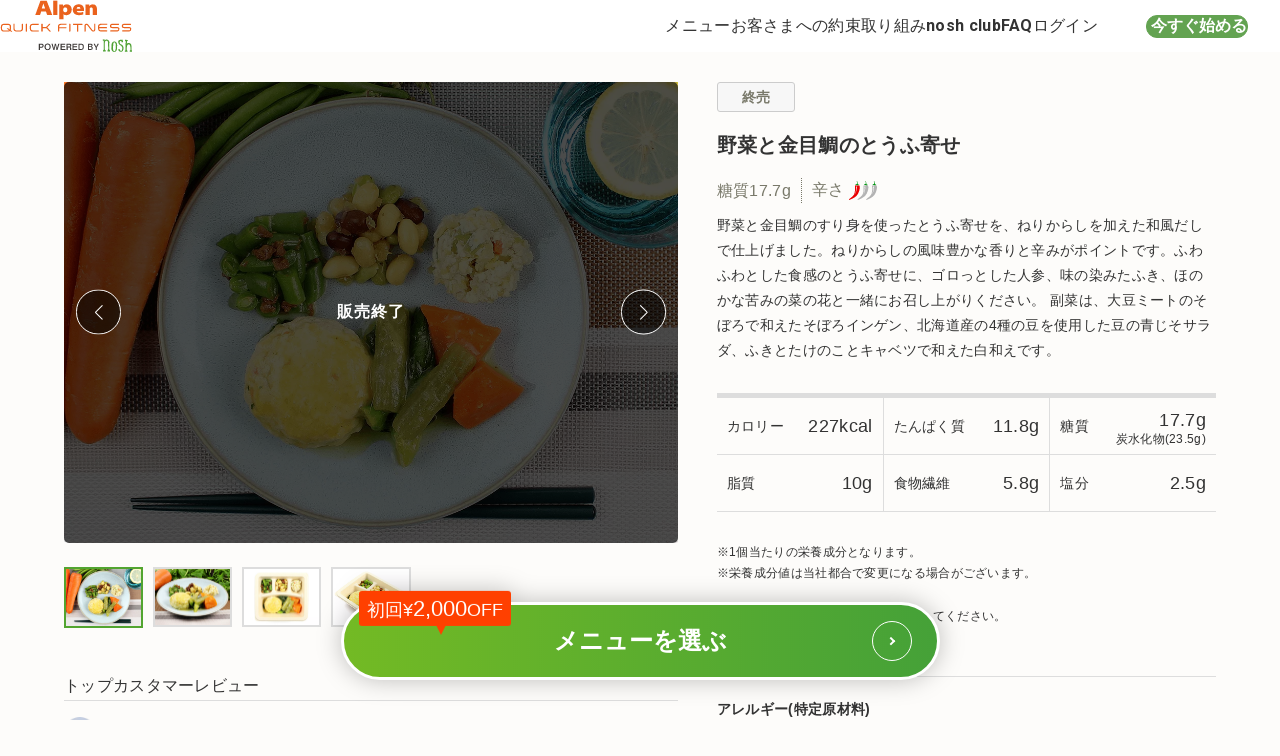

--- FILE ---
content_type: text/html; charset=UTF-8
request_url: https://aqf.nosh.jp/menu/detail/588
body_size: 13535
content:
<!DOCTYPE html>
<html lang="ja">
    <head>
        
        <meta charset="utf-8">
<meta name="viewport" content="width=device-width, initial-scale=1">
<meta http-equiv="X-UA-Compatible" content="IE=edge">

                


    <title>野菜と金目鯛のとうふ寄せ｜【nosh-ナッシュ】</title>


<meta name="description" content="野菜と金目鯛のとうふ寄せの栄養価や原材料、食物アレルギーについてはこちらからご確認ください。「nosh-ナッシュ」専属の管理栄養士・シェフチームが開発した糖質・たんぱく質・塩分に配慮されたメニューです。">
<meta name="format-detection" content="telephone=no">
<meta name="keywords" content="ヘルシー,糖質,食事宅配">



<meta property="fb:app_id" content="176171586435586">
<meta property="og:type" content="website">

                        <meta property="og:title" content="野菜と金目鯛のとうふ寄せ｜【nosh-ナッシュ】">
        
        <meta property="og:description" content="野菜と金目鯛のとうふ寄せの栄養価や原材料、食物アレルギーについてはこちらからご確認ください。「nosh-ナッシュ」専属の管理栄養士・シェフチームが開発した糖質・たんぱく質・塩分に配慮されたメニューです。">
        <meta property="og:url" content="https://aqf.nosh.jp/menu/detail/588">
        <meta property="og:image" content="https://img.nosh.jp/images/chefly/product/lunch_20230221_2_og.webp">
    
<meta property="og:site_name" content="nosh">

    
    <meta name="company-id" content="35">

                <link rel="preconnect" href="https://fonts.googleapis.com">
<link rel="preconnect" href="https://fonts.gstatic.com" crossorigin>
<link href="https://fonts.googleapis.com/css2?family=Roboto:wght@700" rel="stylesheet">
    
        <link rel="canonical" href="https://nosh.jp/menu/detail/588">
            <link rel="alternate" href="https://nosh.jp/menu/detail/588">
            
<link rel="icon" href="/favicon.svg" sizes="any" type="image/svg+xml">
<link rel="apple-touch-icon" href="/apple-touch-icon.png">
<link rel="stylesheet" href="/css/chefly/base.css?id=18b489ac918f3a5111cea2bc3abacaf3">
<link rel="stylesheet" href="/css/chefly/library/iziModal.css?id=445ba7d126adf1111e3c8954cf031236">

    <link rel="stylesheet" href="/css/compile-corporate.css?id=039b0d4e0391934dbf897c64b9577acd">

        <script>
    window.baseDataLayer = {"event":"page_view","target":"none","session_id":341432192,"user_id":"none","customer_type":"new","is_app":false,"user_agent":"Mozilla\/5.0 (Macintosh; Intel Mac OS X 10_15_7) AppleWebKit\/537.36 (KHTML, like Gecko) Chrome\/131.0.0.0 Safari\/537.36; ClaudeBot\/1.0; +claudebot@anthropic.com)","page_url":"https:\/\/aqf.nosh.jp\/menu\/detail\/588?u=%2Fmenu%2Fdetail%2F588","referer_url":"none","member_ab_tests":"none","is_pure_organic":false,"ab_tests":""};
</script>
<script src="/js/chefly/data-layer.js?id=0e64e3d7133175c3edc3ab2ef5433a26"></script>
                                            <script>
            (function (w, d, s, l, i) {
                w[l] = w[l] || [];
                w[l].push({'gtm.start': new Date().getTime(),event: 'gtm.js'});
                var f = d.getElementsByTagName(s)[0],
                    j = d.createElement(s),
                    dl = l != 'dataLayer' ? '&l=' + l : '';
                j.async = true;
                j.src = 'https://www.googletagmanager.com/gtm.js?id=' + i + dl;
                f.parentNode.insertBefore(j, f);
            })(window, document, 'script', 'dataLayer', 'GTM-MV6M73M');
        </script>

        
                    <script src="https://js.sentry-cdn.com/2eb1bcfbc66713369cbb5d1eacecbe95.min.js" crossorigin="anonymous"></script>
    <script>
        Sentry.onLoad(function() {
            Sentry.init({
                environment: "production",
                sampleRate: 0.25,
                tracesSampleRate: 0.001,
                replaysSessionSampleRate: 0.0,
                replaysOnErrorSampleRate: 0.0,
                integrations: [
                    Sentry.browserTracingIntegration({
                        enableInp: true,
                    }),
                ],
            });
        });
    </script>


                        
            <script>
                var sptrk=function(){var o="https://sp-trk.com/",t="__spd",e=(new Date).getTime();window[t]||(window[t]={init:!1});var c=window[t];c.d||(c.d=[]);var s=c.d;function v(t){var i=document.createElement("script");i.async=!0,i.src=t,document.head.appendChild(i)}c.init||v(o+"u");var u=/^([a-z0-9]{8})-([a-z0-9]{2})$/;return function(){var t=arguments;if(s.push(t),"config"==t[0]&&!c.init&&!c.a){c.init=!0;var i=t[1],n=i.match(u),a=n[1],r=n[2];if(!a||!r)throw"invalid id: "+i;var d=Math.random().toString(36).substring(2,15);v(o+"t/"+a+"?"+("a="+e+"&o="+d))}}}();
                sptrk('config', 'bdbfmefs-01', {});
            </script>
            

            
            
            
            
            
                        
                    <link rel="stylesheet" href="/css/chefly/library/swiper-bundle.min.css?id=b29ba263fa294bfd1f96fd1c4c7dd012">

            </head>
    <body>
        <noscript>
            <iframe src="https://www.googletagmanager.com/ns.html?id=GTM-MV6M73M" height="0" width="0" style="display:none;visibility:hidden"></iframe>
        </noscript>

        
            
        <div id="wrapper" class="overflow-init">
                <header
        class="c-header"
        data-component-list="header"
        data-page-type=""
    >
        <div>
            
            <button class="u-init-button --drawer-button" type="button" aria-label="サイト内ナビゲーションを開く" data-micromodal-trigger="modal-header" data-selenium="topmodal">
    <svg aria-hidden="true" viewBox="0 0 24 24" xmlns="http://www.w3.org/2000/svg" fill="none">
        <rect ry="0.75" x="3" y="6.25" />
        <rect ry="0.75" x="3" y="11.25" />
        <rect ry="0.75" x="3" y="16.25" />
    </svg>
</button>

            
            <h1 class="--logo">
    <a href="https://aqf.nosh.jp">
        <img class="c-image" src="https://img.nosh.jp/images/chefly/common/aqf/img_logo.svg" alt="ナッシュ" width="80" height="21" decoding="async" fetchpriority="high"/>
    </a>

    </h1>

            
            <div id="modal-header" class="c-modal-header" aria-hidden="true" data-component="modalHeader">
    <div class="overlay" tabindex="-1" data-micromodal-close></div>

    <div class="container" role="dialog" aria-modal="true" aria-label="サイト内ナビゲーション">
        <header>
            <button class="u-init-button" type="button" aria-label="サイト内ナビゲーションを閉じる" data-micromodal-close></button>

            <p>
                <a class="u-init-link" href="https://aqf.nosh.jp">
                    <img class="c-image" src="https://img.nosh.jp/images/chefly/common/aqf/img_logo.svg" alt="ナッシュ"/>
                </a>
            </p>
        </header>

        <nav aria-label="サイト内ナビゲーション">
            <ul>
                <li>
                    <a href="https://aqf.nosh.jp/menu" class="u-init-link">メニュー</a>
                </li>
                <li>
                    <a href="https://aqf.nosh.jp/promise" class="u-init-link">お客さまへの約束</a>
                </li>
                <li>
                    <a href="https://aqf.nosh.jp/style" class="u-init-link">取り組み</a>
                </li>
                <li>
                    <a href="https://aqf.nosh.jp/club" class="u-init-link">nosh club</a>
                </li>
                <li>
                    <a href="https://aqf.nosh.jp/faq" class="u-init-link">FAQ</a>
                </li>
                                    <li>
                        <a href="https://aqf.nosh.jp/login" class="u-init-link">ログイン</a>
                    </li>
                            </ul>
        </nav>
    </div>
</div>

            
            <nav class="--desktop-nav" aria-label="サイト内ナビゲーション">
    <ul>
        <li>
            <a href="https://aqf.nosh.jp/menu" class="u-init-link">メニュー</a>
        </li>
        <li>
            <a href="https://aqf.nosh.jp/promise" class="u-init-link">お客さまへの約束</a>
        </li>
        <li>
            <a href="https://aqf.nosh.jp/style" class="u-init-link">取り組み</a>
        </li>
        <li>
            <a href="https://aqf.nosh.jp/club" class="u-init-link">nosh club</a>
        </li>
        <li>
            <a href="https://aqf.nosh.jp/faq" class="u-init-link">FAQ</a>
        </li>
                    <li>
                <a href="https://aqf.nosh.jp/login" class="u-init-link">ログイン</a>
            </li>
            </ul>
</nav>

                            
                <div class="u-display-m--none">
    <button class="u-init-button --cta-button jsModalCtaMobileButton " type="button" data-selenium="startcoupon">
        今すぐ始める
    </button>
</div>
<div class="u-display-m--block">
    <button class="u-init-button --cta-button jsModalCtaPcButton " type="button" data-selenium="startcoupon">
        今すぐ始める
    </button>
</div>
                    </div>
    </header>

    <aside class="l-aside ">
        <div class="p-horizontal-banner">
                        
                            
                
                
                <div class="u-display-m--none">
                                            <button class="u-init-button banner-alliance-default jsModalCtaMobileButton">
                                            <div>
                            <img class="c-image" src="https://img.nosh.jp/images/chefly/alliance/banner_5000off_sp.png?" alt="">
                        </div>
                    </button>
                </div>
                <div class="u-display-m--block">
                                            <button class="u-init-button banner-alliance-default jsModalCtaPcButton">
                                            <div>
                            <img class="c-image" src="https://img.nosh.jp/images/chefly/alliance/banner_5000off_pc.png?" alt="">
                        </div>
                    </button>
                </div>
                        </div>

                    <div class="p-unuser-prevnav">
    <div class="p-unuser-prevnav__link">
        <a href="https://aqf.nosh.jp/menu">販売中の商品を見る</a>
    </div>
</div>
            </aside>

    <main class="pg-menu-detail">
        <div>
            <div class="pg-menu-detail-content">
                <div>
                    <div class="pg-menu-detail-images">
                        <div class="swiper jsMenuSlideSwiper">
                            <div class="swiper-wrapper">
                                <div class="swiper-slide">
                                    <div class="pg-menu-detail-images__slide-wrapper">
                                        <img class="c-image" src="https://img.nosh.jp/images/chefly/product/lunch_20230221_2.webp" alt="野菜と金目鯛のとうふ寄せ">
                                                                                    <div class="pg-menu-detail-images__overlay">
                                                <span class="pg-menu-detail-images__overlay-text">販売終了</span>
                                            </div>
                                                                            </div>
                                </div>

                                                                    <div class="swiper-slide">
                                        <div class="pg-menu-detail-images__slide-wrapper">
                                            <img class="c-image" src="https://img.nosh.jp/images/chefly/product/lunch_20230221_2_2.webp" alt="野菜と金目鯛のとうふ寄せ">
                                                                                            <div class="pg-menu-detail-images__overlay">
                                                    <span class="pg-menu-detail-images__overlay-text">販売終了</span>
                                                </div>
                                                                                    </div>
                                    </div>
                                                                    <div class="swiper-slide">
                                        <div class="pg-menu-detail-images__slide-wrapper">
                                            <img class="c-image" src="https://img.nosh.jp/images/chefly/product/lunch_20230221_2_p.webp" alt="野菜と金目鯛のとうふ寄せ">
                                                                                            <div class="pg-menu-detail-images__overlay">
                                                    <span class="pg-menu-detail-images__overlay-text">販売終了</span>
                                                </div>
                                                                                    </div>
                                    </div>
                                                                    <div class="swiper-slide">
                                        <div class="pg-menu-detail-images__slide-wrapper">
                                            <img class="c-image" src="https://img.nosh.jp/images/chefly/product/lunch_20230221_2_ps.webp" alt="野菜と金目鯛のとうふ寄せ">
                                                                                            <div class="pg-menu-detail-images__overlay">
                                                    <span class="pg-menu-detail-images__overlay-text">販売終了</span>
                                                </div>
                                                                                    </div>
                                    </div>
                                                            </div>

                            <div class="u-display-l--block">
                                <button class="u-init-button swiper-button-prev"></button>
                                <button class="u-init-button swiper-button-next"></button>
                            </div>
                        </div>

                        
                        <i class="pg-menu-detail-images_icon --top-left">
                                                    </i>

                                            </div>
                    <div class="u-display-l--none">
                        <i class="swiper-pagination"></i>
                    </div>
                    <div class="u-display-l--block">
                        <div class="pg-menu-detail-thumbnails">
                            <div class="swiper jsMenuThumbnailSwiper">
                                <div class="swiper-wrapper">
                                    <div class="swiper-slide">
                                        <img class="c-image" src="https://img.nosh.jp/images/chefly/product/lunch_20230221_2.webp" alt="野菜と金目鯛のとうふ寄せ" loading="lazy">
                                    </div>

                                                                            <div class="swiper-slide">
                                            <img class="c-image" src="https://img.nosh.jp/images/chefly/product/lunch_20230221_2_2.webp" alt="野菜と金目鯛のとうふ寄せ" loading="lazy">
                                        </div>
                                                                            <div class="swiper-slide">
                                            <img class="c-image" src="https://img.nosh.jp/images/chefly/product/lunch_20230221_2_p.webp" alt="野菜と金目鯛のとうふ寄せ" loading="lazy">
                                        </div>
                                                                            <div class="swiper-slide">
                                            <img class="c-image" src="https://img.nosh.jp/images/chefly/product/lunch_20230221_2_ps.webp" alt="野菜と金目鯛のとうふ寄せ" loading="lazy">
                                        </div>
                                                                    </div>
                            </div>
                        </div>
                    </div>
                    <div class="u-display-l--block">
                                                    <div class="pg-menu-detail-review">
                                <div class="review">
                                    <h3 class="pg-menu-detail-review__title">
                                        トップカスタマーレビュー
                                    </h3>

                                                                            
                                        <dl>
                                            <dt class="star-4">
                                                2023年05月07日
                                            </dt>

                                            <dd>主菜のとうふ寄せだけでなく、付け合わせの蕗も美味しかった。もう少しとうふ寄せ自体のボリュームがあれば…。</dd>
                                        </dl>
                                                                            
                                        <dl>
                                            <dt class="star-5">
                                                2023年04月26日
                                            </dt>

                                            <dd>とおふ寄せが柔らかく。味付けもよくおいしかった。人参も菜の花もおいしく食べました。</dd>
                                        </dl>
                                                                            
                                        <dl>
                                            <dt class="star-5">
                                                2023年04月25日
                                            </dt>

                                            <dd>豆腐とすり身の練り物系が好きなので、美味しくいただきました。タレもご飯が進みます。
副菜も美味しかったです。
お肉メイン、似たような副菜が多い中、こういうメニューは無くならないで欲しいです。</dd>
                                        </dl>
                                    
                                                                            <a class="pg-menu-detail-review__link" href="https://aqf.nosh.jp/menu/review/588">
                                            すべてのレビュー(44件)を見る
                                        </a>
                                                                    </div>
                            </div>
                                            </div>
                </div>
                <div class="pg-menu-detail__description">
                    <div>
                        <div class="pg-menu-detail-info --l-pt-none">
                                                            <div class="pg-menu-detail-info__soldout">
                                    <span class="pg-menu-detail-info__soldout-text">
                                        終売
                                    </span>
                                </div>
                            
                            <h2 class="pg-menu-detail-info__title">
                                野菜と金目鯛のとうふ寄せ
                                                            </h2>

                            <div class="pg-menu-detail-info__data">
                                <span class="pg-menu-detail-info__data-quantity">
                                    糖質17.7g
                                </span>
                                <span class="pg-menu-detail-info__data-spicy">
                                    辛さ<i class="level-1"></i>
                                </span>
                            </div>

                            
                            
                            
                            <p class="pg-menu-detail-info__text">
                                野菜と金目鯛のすり身を使ったとうふ寄せを、ねりからしを加えた和風だしで仕上げました。ねりからしの風味豊かな香りと辛みがポイントです。ふわふわとした食感のとうふ寄せに、ゴロっとした人参、味の染みたふき、ほのかな苦みの菜の花と一緒にお召し上がりください。
副菜は、大豆ミートのそぼろで和えたそぼろインゲン、北海道産の4種の豆を使用した豆の青じそサラダ、ふきとたけのことキャベツで和えた白和えです。
                            </p>
                        </div>
                        <div class="pg-menu-detail-table">
                            <div>
                                <h3 class="pg-menu-detail-table__title">カロリー</h3>

                                <p class="pg-menu-detail-table__text">
                                    227kcal
                                </p>
                            </div>
                            <div>
                                <h3 class="pg-menu-detail-table__title">たんぱく質</h3>

                                <p class="pg-menu-detail-table__text">
                                    11.8g
                                </p>
                            </div>
                            <div>
                                <h3 class="pg-menu-detail-table__title">糖質</h3>

                                <p class="pg-menu-detail-table__text">
                                    17.7g
                                    <span class="pg-menu-detail-table__text--small">
                                        炭水化物(23.5g)
                                    </span>
                                </p>
                            </div>
                            <div>
                                <h3 class="pg-menu-detail-table__title">脂質</h3>

                                <p class="pg-menu-detail-table__text">
                                    10g
                                </p>
                            </div>
                            <div>
                                <h3 class="pg-menu-detail-table__title">食物繊維</h3>

                                <p class="pg-menu-detail-table__text">
                                    5.8g
                                </p>
                            </div>
                            <div>
                                <h3 class="pg-menu-detail-table__title">塩分</h3>

                                <p class="pg-menu-detail-table__text">
                                    2.5g
                                </p>
                            </div>
                        </div>
                        <div class="pg-menu-detail-info">
                            <p class="pg-menu-detail-info__caution">
                                ※1個当たりの栄養成分となります。<br>※栄養成分値は当社都合で変更になる場合がございます。
                            </p>

                            <div class="pg-menu-detail-info__conditions">
                                <p class="pg-menu-detail-info__condition">
                                    <span>保存方法：</span><i>冷凍</i>必ず冷凍庫で保管してください。
                                </p>
                                                                    <p class="pg-menu-detail-info__condition">
                                        <span>賞味期限：</span>製造日から365日
                                    </p>
                                                            </div>

                                                    </div>
                        <div class="pg-menu-detail-filter">
                            <h2 class="pg-menu-detail-filter__title">
                                アレルギー(特定原材料)
                            </h2>

                            <div class="pg-menu-detail-filter__icon">
                                                                                                            <p class="wheat ">小麦</p>
                                                                                                                                                <p class="egg none">卵</p>
                                                                                                                                                <p class="milk ">乳</p>
                                                                                                                                                <p class="soba none">そば</p>
                                                                                                                                                <p class="shrimp none">えび</p>
                                                                                                                                                <p class="crab none">かに</p>
                                                                                                                                                <p class="peanuts none">落花生</p>
                                                                                                                                                                                                                                                                                                                                                                                                                                                                                                                                                                                                                                                                                                                                                                                                                                                                                                                                                                                                                                                                                                                                                                                                                                                                                                                                                    <p class="walnut none">くるみ</p>
                                                                                                                                                                                                                                                                                                            </div>

                            <h2 class="pg-menu-detail-filter__title">
                                アレルギー(特定原材料に準ずるもの)
                            </h2>

                            <div class="pg-menu-detail-filter__icon">
                                                                                                                                                                                                                                                                                                                                                                                                                                                                                                                                                                                                        <p class="pork ">豚肉</p>
                                                                                                                                                <p class="chicken none">鶏肉</p>
                                                                                                                                                <p class="beef ">牛肉</p>
                                                                                                                                                <p class="salmon none">さけ</p>
                                                                                                                                                <p class="mackerel ">さば</p>
                                                                                                                                                <p class="soy ">大豆</p>
                                                                                                                                                <p class="squid none">いか</p>
                                                                                                                                                <p class="yam none">やまいも</p>
                                                                                                                                                <p class="orange none">オレンジ</p>
                                                                                                                                                <p class="sesame ">ごま</p>
                                                                                                                                                <p class="cashewnuts none">カシューナッツ</p>
                                                                                                                                                <p class="abalone none">あわび</p>
                                                                                                                                                <p class="salmonroe none">いくら</p>
                                                                                                                                                <p class="kiwi none">キウイフルーツ</p>
                                                                                                                                                <p class="banana none">バナナ</p>
                                                                                                                                                <p class="peach none">もも</p>
                                                                                                                                                <p class="apple ">りんご</p>
                                                                                                                                                                                                                    <p class="gelatin none">ゼラチン</p>
                                                                                                                                                <p class="almond none">アーモンド</p>
                                                                                                                                                <p class="seafood none">魚介類</p>
                                                                                                </div>

                        </div>
                        <div class="pg-menu-detail-recipe">
                            <div class="pg-menu-detail-recipe__buttons">
                                                                    <button class="pg-menu-detail-recipe__button jsRecipeTab is-active">
                                        メニュー詳細
                                    </button>
                                                                                                    <button class="pg-menu-detail-recipe__button jsRecipeTab">
                                        原材料
                                    </button>
                                                                                            </div>
                                                            <p class="pg-menu-detail-recipe__content jsRecipeContent is-active">
                                    野菜と金目鯛のとうふ寄せ､そぼろインゲン､豆の青じそサラダ､白和え
                                </p>
                                                                                        <p class="pg-menu-detail-recipe__content jsRecipeContent">
                                    野菜と金目鯛のとうふ寄せ[とうふ寄せ{たまねぎ､植物油脂､たらすり身､パン粉､えだまめ､粉末植物性たん白､豆乳､にんじん､きんめだい(2.73％ 仕込み時)､その他}(国内製造)､なばな､和風だし､にんじん､ふき醤油煮､醤油だれ､ねりからし]､白和え(ふきと竹の子の白和え､キャベツ)､そぼろインゲン(いんげん､醤油だれ､大豆加工品)､豆の青じそサラダ(ミックスビーンズ､たまねぎ､ドレッシングタイプ調味料)／増粘剤(加工デンプン､増粘多糖類)､ソルビトール､調味料(アミノ酸等)､グリシン､甘味料(スクラロース)､酢酸Na､酒精､pH調整剤､酸味料､乳化剤､アンモニウムミョウバン､ウコン色素､酸化防止剤(V.C)､香料､凝固剤､ショ糖脂肪酸エステル､香辛料抽出物､乳酸Ca
                                </p>
                                                                                </div>
                        <div class="u-display-l--none">
                                                            <div class="pg-menu-detail-review">
                                    <div class="review">
                                        <h3 class="pg-menu-detail-review__title">
                                            トップカスタマーレビュー
                                        </h3>

                                                                                    
                                            <dl>
                                                <dt class="star-4">
                                                    2023年05月07日
                                                </dt>

                                                <dd>主菜のとうふ寄せだけでなく、付け合わせの蕗も美味しかった。もう少しとうふ寄せ自体のボリュームがあれば…。</dd>
                                            </dl>
                                                                                    
                                            <dl>
                                                <dt class="star-5">
                                                    2023年04月26日
                                                </dt>

                                                <dd>とおふ寄せが柔らかく。味付けもよくおいしかった。人参も菜の花もおいしく食べました。</dd>
                                            </dl>
                                                                                    
                                            <dl>
                                                <dt class="star-5">
                                                    2023年04月25日
                                                </dt>

                                                <dd>豆腐とすり身の練り物系が好きなので、美味しくいただきました。タレもご飯が進みます。
副菜も美味しかったです。
お肉メイン、似たような副菜が多い中、こういうメニューは無くならないで欲しいです。</dd>
                                            </dl>
                                        
                                                                                    <a class="pg-menu-detail-review__link" href="https://aqf.nosh.jp/menu/review/588">
                                                すべてのレビュー(10件)を見る
                                            </a>
                                                                            </div>
                                </div>
                                                    </div>
                    </div>
                </div>
            </div>
            <div class="pg-menu-detail-subcontent">
                <h2>その他のおすすめメニュー</h2>

                <div class="pg-menu-detail-recommends">
                    <div class="swiper jsMenuRecommendSwiper">
                        <div class="swiper-wrapper">
                                                            <div class="swiper-slide">
                                    <a class="u-init-link" href="https://aqf.nosh.jp/menu/detail/862">
                                        <img
                                            class="c-image"
                                            src="https://img.nosh.jp/images/chefly/product/lunch_20241105_1944.webp"
                                            alt="野菜といただく至福のジンギスカン"
                                            loading="lazy"
                                        >
                                    </a>
                                </div>
                                                            <div class="swiper-slide">
                                    <a class="u-init-link" href="https://aqf.nosh.jp/menu/detail/884">
                                        <img
                                            class="c-image"
                                            src="https://img.nosh.jp/images/chefly/product/lunch_20250107_1959.webp"
                                            alt="とろ～り半熟卵のトマトリゾット"
                                            loading="lazy"
                                        >
                                    </a>
                                </div>
                                                            <div class="swiper-slide">
                                    <a class="u-init-link" href="https://aqf.nosh.jp/menu/detail/928">
                                        <img
                                            class="c-image"
                                            src="https://img.nosh.jp/images/chefly/product/lunch_20250507_2610.webp"
                                            alt="あとひく辛さ！麻婆ハンバーグめし"
                                            loading="lazy"
                                        >
                                    </a>
                                </div>
                                                            <div class="swiper-slide">
                                    <a class="u-init-link" href="https://aqf.nosh.jp/menu/detail/990">
                                        <img
                                            class="c-image"
                                            src="https://img.nosh.jp/images/chefly/product/lunch_20251021_2666.webp"
                                            alt="お豆腐仕立ての和風ハンバーグ"
                                            loading="lazy"
                                        >
                                    </a>
                                </div>
                                                            <div class="swiper-slide">
                                    <a class="u-init-link" href="https://aqf.nosh.jp/menu/detail/991">
                                        <img
                                            class="c-image"
                                            src="https://img.nosh.jp/images/chefly/product/lunch_20251021_2675.webp"
                                            alt="とろたま仕立て彩りあんかけごはん"
                                            loading="lazy"
                                        >
                                    </a>
                                </div>
                                                            <div class="swiper-slide">
                                    <a class="u-init-link" href="https://aqf.nosh.jp/menu/detail/964">
                                        <img
                                            class="c-image"
                                            src="https://img.nosh.jp/images/chefly/product/lunch_20250723_2679.webp"
                                            alt="たっぷり挽肉の麻婆茄子"
                                            loading="lazy"
                                        >
                                    </a>
                                </div>
                                                            <div class="swiper-slide">
                                    <a class="u-init-link" href="https://aqf.nosh.jp/menu/detail/982">
                                        <img
                                            class="c-image"
                                            src="https://img.nosh.jp/images/chefly/product/lunch_20250922_2694.webp"
                                            alt="【増量】たっぷり挽肉の麻婆茄子"
                                            loading="lazy"
                                        >
                                    </a>
                                </div>
                                                            <div class="swiper-slide">
                                    <a class="u-init-link" href="https://aqf.nosh.jp/menu/detail/967">
                                        <img
                                            class="c-image"
                                            src="https://img.nosh.jp/images/chefly/product/lunch_20250917_2696.webp"
                                            alt="あさりの旨味染み込む和のリゾット"
                                            loading="lazy"
                                        >
                                    </a>
                                </div>
                                                            <div class="swiper-slide">
                                    <a class="u-init-link" href="https://aqf.nosh.jp/menu/detail/1008">
                                        <img
                                            class="c-image"
                                            src="https://img.nosh.jp/images/chefly/product/lunch_20251201_2710.webp"
                                            alt="クリームコロッケグラタン"
                                            loading="lazy"
                                        >
                                    </a>
                                </div>
                                                            <div class="swiper-slide">
                                    <a class="u-init-link" href="https://aqf.nosh.jp/menu/detail/1006">
                                        <img
                                            class="c-image"
                                            src="https://img.nosh.jp/images/chefly/product/lunch_20251118_2712.webp"
                                            alt="海老満喫！チリディッシュ"
                                            loading="lazy"
                                        >
                                    </a>
                                </div>
                                                    </div>
                    </div>
                    <div class="u-display-l--block">
                        <button class="u-init-button swiper-button-prev"></button>
                        <button class="u-init-button swiper-button-next"></button>
                    </div>
                </div>
                <div class="pg-menu-detail-back">
                    <a class="u-init-link --all" href="https://aqf.nosh.jp/menu">
                        <i></i>
                        <span>一覧に戻る</span>
                    </a>
                </div>
            </div>
        </div>
    </main>

    <aside class="l-aside">
        <link rel="stylesheet" href="/css/chefly/entry.css?id=e6049cd55b31d35c903bc8c8e147f226">

    
    <div class="u-display-m--none">
        <section class="TopMain__planChoice -sp PlanChoiceArea app-planChoiceWrapper">
            <div class="PlanChoiceArea__overlay app-planChoiceWrapper__overlay"></div>

            <div class="PlanChoiceArea__openArea app-planChoiceWrapper__toggleArea">
                <button class="PlanChoiceArea__closeBtn Parts-btn-planChoiceClose app-planChoiceWrapper__closeBtn">
                    <span></span>
                </button>

                                    <button class="PlanChoiceArea__openBtn Parts-btn-planChoiceOpen app-planChoiceWrapper__openBtn is-hidden" style="display:none">
                                                            <span class="Parts-btn-planChoiceOpen__bg"></span>
                        <span class="Parts-btn-planChoiceOpen__label">初回<em>&yen;2,000</em>OFF</span>

                        <p class="Parts-btn-planChoiceOpen__text">メニューを選ぶ</p>
                                    </button>
            </div>

            <div class="PlanChoiceArea__main Entry -planInterval app-entry app-planInterval app-planChoiceWrapper__panel">
                                    <form method="POST" action="https://aqf.nosh.jp/plan" accept-charset="UTF-8" class="app-planInterval__form"><input name="_token" type="hidden" value="lsDUFzUwod5niaGoVA0RIVMG9WlALVcRrDSziQBy">
                                    <input type="hidden" name="plan_id" class="app-planInterval__input--planId" value="">
                    <input type="hidden" name="frequency" class="app-planInterval__input--frequency" value="">

                    <div class="Entry__inner">
                        <div class="Entry__step01 Step01">
                            <div class="Step01__displayArea" style="background-image: url(https://img.nosh.jp/images/chefly/entry/entry_step01_bg.jpg);">
                                <div class="Step01__display -plan DefaultDisplay app-planInterval__defaultDisplay">
                                    <div class="DefaultDisplay__textArea">
                                        <h1 class="DefaultDisplay__title" data-selenium="chosecount_text">何食お届けしましょうか？</h1>

                                                                                    <p class="DefaultDisplay__text">通常価格は10食プランが最もお安くなります。</p>
                                        
                                                                                    
                                                                                <div class="DefaultDisplay__imageArea">
                                            <img src="https://img.nosh.jp/images/chefly/entry/entry_step01_image_01.png" alt="">
                                        </div>
                                    </div>
                                </div>
                                <div class="Step01__display -frequency PlanDisplay app-planInterval__planDisplay">
                                                                            
                                        <div class="PlanDisplay__plan app-planInterval__planBg" data-entry-name="plan_id" data-entry-value="172">
                                            <div class="PlanDisplay__bg">
                                                
                                                                                                    <span class="PlanDisplay__bgItem -item01">
                                                        <img src="https://img.nosh.jp/images/chefly/entry/item_01.png" alt="">
                                                    </span>
                                                                                            </div>
                                            <div class="PlanDisplay__content">
                                                <div class="PlanDisplay__title">
                                                    <span class="app-planInterval__plateNum">6</span>食
                                                </div>
                                                <div class="PlanDisplay__price">
                                                    <div class="PlanDisplay__priceInner">
                                                                                                                    1食 ¥<span>386</span>（税込）
                                                                                                            </div>
                                                </div>
                                                <div class="PlanDisplay__caption"></div>
                                            </div>
                                        </div>
                                                                            
                                        <div class="PlanDisplay__plan app-planInterval__planBg" data-entry-name="plan_id" data-entry-value="173">
                                            <div class="PlanDisplay__bg">
                                                
                                                                                                    <span class="PlanDisplay__bgItem -item01">
                                                        <img src="https://img.nosh.jp/images/chefly/entry/item_01.png" alt="">
                                                    </span>
                                                                                                    <span class="PlanDisplay__bgItem -item02">
                                                        <img src="https://img.nosh.jp/images/chefly/entry/item_02.png" alt="">
                                                    </span>
                                                                                            </div>
                                            <div class="PlanDisplay__content">
                                                <div class="PlanDisplay__title">
                                                    <span class="app-planInterval__plateNum">8</span>食
                                                </div>
                                                <div class="PlanDisplay__price">
                                                    <div class="PlanDisplay__priceInner">
                                                                                                                    1食 ¥<span>395</span>（税込）
                                                                                                            </div>
                                                </div>
                                                <div class="PlanDisplay__caption"></div>
                                            </div>
                                        </div>
                                                                            
                                        <div class="PlanDisplay__plan app-planInterval__planBg" data-entry-name="plan_id" data-entry-value="174">
                                            <div class="PlanDisplay__bg">
                                                
                                                                                                    <span class="PlanDisplay__bgItem -item01">
                                                        <img src="https://img.nosh.jp/images/chefly/entry/item_01.png" alt="">
                                                    </span>
                                                                                                    <span class="PlanDisplay__bgItem -item02">
                                                        <img src="https://img.nosh.jp/images/chefly/entry/item_02.png" alt="">
                                                    </span>
                                                                                                    <span class="PlanDisplay__bgItem -item03">
                                                        <img src="https://img.nosh.jp/images/chefly/entry/item_03.png" alt="">
                                                    </span>
                                                                                            </div>
                                            <div class="PlanDisplay__content">
                                                <div class="PlanDisplay__title">
                                                    <span class="app-planInterval__plateNum">10</span>食
                                                </div>
                                                <div class="PlanDisplay__price">
                                                    <div class="PlanDisplay__priceInner">
                                                                                                                    1食 ¥<span>421</span>（税込）
                                                                                                            </div>
                                                </div>
                                                <div class="PlanDisplay__caption"></div>
                                            </div>
                                        </div>
                                                                                                            </div>
                            </div>
                            <div class="Step01__uiArea">
                                <div class="Step01__uiPanel -plan UiPanel app-planInterval__uiPanel--plan">
                                    <div class="UiPanel__selectArea Selector-01">
                                        <ul class="Selector-01__list">
                                                                                            
                                                <li class="Selector-01__item">
                                                    <a class="Selector-01__btn Btn-01 app-planInterval__selectBtn " data-entry-name="plan_id" data-entry-value="172" data-selenium="chosecount_six_button" data-for-popular-plan="172">
                                                        <div class="Btn-01__title">
                                                            <span>6</span>食
                                                        </div>

                                                        <p class="Btn-01__caption">
                                                                                                                            <span class="default">
                                                                    通常 ¥<span class="tax">719</span>/食
                                                                </span>
                                                            
                                                                                                                            <span class="title ">
                                                                    特別価格
                                                                </span>
                                                            
                                                                                                                            <span class="discout-without-tax">
                                                                    ¥358
                                                                </span>
                                                                <span class="discout">
                                                                    (¥386.<span class="decimal">3</span>税込)
                                                                </span>
                                                                                                                    </p>
                                                    </a>
                                                </li>
                                                                                            
                                                <li class="Selector-01__item">
                                                    <a class="Selector-01__btn Btn-01 app-planInterval__selectBtn " data-entry-name="plan_id" data-entry-value="173" data-selenium="chosecount_six_button" data-for-popular-plan="173">
                                                        <div class="Btn-01__title">
                                                            <span>8</span>食
                                                        </div>

                                                        <p class="Btn-01__caption">
                                                                                                                            <span class="default">
                                                                    通常 ¥<span class="tax">644</span>/食
                                                                </span>
                                                            
                                                                                                                            <span class="title ">
                                                                    特別価格
                                                                </span>
                                                            
                                                                                                                            <span class="discout-without-tax">
                                                                    ¥365
                                                                </span>
                                                                <span class="discout">
                                                                    (¥394.<span class="decimal">6</span>税込)
                                                                </span>
                                                                                                                    </p>
                                                    </a>
                                                </li>
                                                                                            
                                                <li class="Selector-01__item">
                                                    <a class="Selector-01__btn Btn-01 app-planInterval__selectBtn " data-entry-name="plan_id" data-entry-value="174" data-selenium="chosecount_six_button" data-for-popular-plan="174">
                                                        <div class="Btn-01__title">
                                                            <span>10</span>食
                                                        </div>

                                                        <p class="Btn-01__caption">
                                                                                                                            <span class="default">
                                                                    通常 ¥<span class="tax">620</span>/食
                                                                </span>
                                                            
                                                                                                                            <span class="title ">
                                                                    特別価格
                                                                </span>
                                                            
                                                                                                                            <span class="discout-without-tax">
                                                                    ¥389
                                                                </span>
                                                                <span class="discout">
                                                                    (¥420.<span class="decimal">6</span>税込)
                                                                </span>
                                                                                                                    </p>
                                                    </a>
                                                </li>
                                                                                                                                    </ul>
                                    </div>
                                </div>
                                <div class="Step01__uiPanel -frequency UiPanel app-planInterval__uiPanel--frequency">
                                    <span class="UiPanel__flickableIcon"></span>

                                    <a class="UiPanel__closeBtn app-planInterval__backBtn">
                                        <span></span>
                                    </a>

                                    <h2 class="UiPanel__title">何週間ごとにお届けしますか？</h2>

                                    <p>ナッシュは定期配送サービスです。<br>継続回数の制限や、解約金はございません。</p>

                                    <div class="UiPanel__selectArea Selector-01">
                                        <ul class="Selector-01__list">
                                                                                            <li class="Selector-01__item">
                                                    <a class="Selector-01__btn Btn-01 app-planInterval__selectBtn " data-entry-name="frequency" data-entry-value="1" data-selenium="1week_plan" data-for-popular-frequency="1">
                                                        <div class="Btn-01__title"><span>1</span>週間</div>

                                                        <p class="Btn-01__text"><span>1週に1回<br>お届け</span></p>
                                                    </a>
                                                </li>
                                                                                            <li class="Selector-01__item">
                                                    <a class="Selector-01__btn Btn-01 app-planInterval__selectBtn " data-entry-name="frequency" data-entry-value="2" data-selenium="1week_plan" data-for-popular-frequency="2">
                                                        <div class="Btn-01__title"><span>2</span>週間</div>

                                                        <p class="Btn-01__text"><span>2週に1回<br>お届け</span></p>
                                                    </a>
                                                </li>
                                                                                            <li class="Selector-01__item">
                                                    <a class="Selector-01__btn Btn-01 app-planInterval__selectBtn " data-entry-name="frequency" data-entry-value="3" data-selenium="1week_plan" data-for-popular-frequency="3">
                                                        <div class="Btn-01__title"><span>3</span>週間</div>

                                                        <p class="Btn-01__text"><span>3週に1回<br>お届け</span></p>
                                                    </a>
                                                </li>
                                                                                    </ul>
                                    </div>
                                </div>
                            </div>
                        </div>
                    </div>
                </form>
            </div>
        </section>
    </div>
    
    <div class="u-display-m--block">
        <section class="TopMain__planChoice -pc PcPlanChoiceArea" data-elem-app-modal="root">
                            <button class="PcPlanChoiceArea__opener" data-elem-app-modal="openBtns" style="display:none;">
                                                <span class="price">初回<em>&yen;2,000</em>OFF</span>
                    <span class="choice">メニューを選ぶ</span>
                
                <img src="https://img.nosh.jp/images/chefly/top/a/fixedBtn.png" alt="">
            </button>

            <div class="PcPlanChoiceArea__modal" data-elem-app-modal="modal">
                <div class="PcPlanChoiceArea__mainWrapper">
                    <div class="PcPlanChoiceArea__main PlanChoicePanel" data-elem-app-modal="children">
                        <div class="PlanChoicePanel__coverArea" style="background-image: url(https://img.nosh.jp/images/chefly/top/a/planChice_cover.png);">
                                                            <span class="PlanChoicePanel__coverLabel">初回<em>&yen;2,000</em>OFF</span>
                            
                            <div class="PlanChoicePanel__coverContent">
                                <span class="PlanChoicePanel__subCatch">
                                    <img src="https://img.nosh.jp/images/chefly/top/a/text_preaseSelect.png" alt="Please Select">
                                </span>

                                <p class="PlanChoicePanel__catch">
                                    食数・配送間隔を<br>
                                    お選びください。
                                </p>
                            </div>
                        </div>
                        <div class="PlanChoicePanel__main">
                            <div class="PlanChoicePanel__PlanChoice PlanChoice app-planChoice">
                                                                    <form method="POST" action="https://aqf.nosh.jp/plan" accept-charset="UTF-8" class="PlanChoice__form"><input name="_token" type="hidden" value="lsDUFzUwod5niaGoVA0RIVMG9WlALVcRrDSziQBy">
                                                                    <div class="PlanChoice__box ChoiceBox">
                                        <h3 class="ChoiceBox__title">
                                            <span>01.</span>
                                            何食お届けしますか？
                                        </h3>
                                        <div class="ChoiceBox__choices">
                                            <ul class="ChoiceBox__choiceList">
                                                                                                    
                                                    <li class="ChoiceBox__choice">
                                                                                                                    <input type="radio" name="plan_id" id="plan_01" value="172">
                                                        
                                                        <label class="ChoiceBox__choiceBox Parts-choiceBox" for="plan_01" data-for-popular-plan="172">
                                                            <span class="Parts-choiceBox__main" data-selenium="choiceplan_number">
                                                                <span>6</span>食
                                                            </span>
                                                            <span class="Parts-choiceBox__text">
                                                                                                                                    <span>
                                                                        通常<span>¥719</span>/食
                                                                    </span>
                                                                
                                                                                                                                    <span class="title">
                                                                        特別価格
                                                                    </span>
                                                                
                                                                                                                                    <span class="price-without-tax">
                                                                        ¥358
                                                                    </span>
                                                                    <span class="price">
                                                                        (¥386.<span class="decimal">3</span>税込)
                                                                    </span>
                                                                                                                            </span>
                                                        </label>
                                                    </li>
                                                                                                    
                                                    <li class="ChoiceBox__choice">
                                                                                                                    <input type="radio" name="plan_id" id="plan_02" value="173">
                                                        
                                                        <label class="ChoiceBox__choiceBox Parts-choiceBox" for="plan_02" data-for-popular-plan="173">
                                                            <span class="Parts-choiceBox__main" data-selenium="choiceplan_number">
                                                                <span>8</span>食
                                                            </span>
                                                            <span class="Parts-choiceBox__text">
                                                                                                                                    <span>
                                                                        通常<span>¥644</span>/食
                                                                    </span>
                                                                
                                                                                                                                    <span class="title">
                                                                        特別価格
                                                                    </span>
                                                                
                                                                                                                                    <span class="price-without-tax">
                                                                        ¥365
                                                                    </span>
                                                                    <span class="price">
                                                                        (¥394.<span class="decimal">6</span>税込)
                                                                    </span>
                                                                                                                            </span>
                                                        </label>
                                                    </li>
                                                                                                    
                                                    <li class="ChoiceBox__choice">
                                                                                                                    <input type="radio" name="plan_id" id="plan_03" value="174" checked>
                                                        
                                                        <label class="ChoiceBox__choiceBox Parts-choiceBox" for="plan_03" data-for-popular-plan="174">
                                                            <span class="Parts-choiceBox__main" data-selenium="choiceplan_number">
                                                                <span>10</span>食
                                                            </span>
                                                            <span class="Parts-choiceBox__text">
                                                                                                                                    <span>
                                                                        通常<span>¥620</span>/食
                                                                    </span>
                                                                
                                                                                                                                    <span class="title">
                                                                        特別価格
                                                                    </span>
                                                                
                                                                                                                                    <span class="price-without-tax">
                                                                        ¥389
                                                                    </span>
                                                                    <span class="price">
                                                                        (¥420.<span class="decimal">6</span>税込)
                                                                    </span>
                                                                                                                            </span>
                                                        </label>
                                                    </li>
                                                                                                                                                </ul>
                                        </div>
                                    </div>
                                    <div class="PlanChoice__box ChoiceBox">
                                        <h3 class="ChoiceBox__title">
                                            <span>02.</span>何週間ごとにお届けしますか？
                                        </h3>

                                        <div class="ChoiceBox__choices">
                                            <ul class="ChoiceBox__choiceList">
                                                                                                    <li class="ChoiceBox__choice">
                                                                                                                    <input type="radio" name="frequency" id="frequency_01" value="1">
                                                        
                                                        <label class="ChoiceBox__choiceBox Parts-choiceBox week" for="frequency_01" data-for-popular-frequency="1">
                                                            <span class="Parts-choiceBox__main" data-selenium="choiceplan_week">
                                                                <span>1</span>週間
                                                            </span>
                                                            <span class="Parts-choiceBox__text">1週に1回<br>お届け</span>
                                                        </label>
                                                    </li>
                                                                                                    <li class="ChoiceBox__choice">
                                                                                                                    <input type="radio" name="frequency" id="frequency_02" value="2" checked>
                                                        
                                                        <label class="ChoiceBox__choiceBox Parts-choiceBox week" for="frequency_02" data-for-popular-frequency="2">
                                                            <span class="Parts-choiceBox__main" data-selenium="choiceplan_week">
                                                                <span>2</span>週間
                                                            </span>
                                                            <span class="Parts-choiceBox__text">2週に1回<br>お届け</span>
                                                        </label>
                                                    </li>
                                                                                                    <li class="ChoiceBox__choice">
                                                                                                                    <input type="radio" name="frequency" id="frequency_03" value="3">
                                                        
                                                        <label class="ChoiceBox__choiceBox Parts-choiceBox week" for="frequency_03" data-for-popular-frequency="3">
                                                            <span class="Parts-choiceBox__main" data-selenium="choiceplan_week">
                                                                <span>3</span>週間
                                                            </span>
                                                            <span class="Parts-choiceBox__text">3週に1回<br>お届け</span>
                                                        </label>
                                                    </li>
                                                                                            </ul>
                                        </div>

                                        <p>ナッシュは定期配送サービスです。<br>継続回数の制限や、解約金はございません。</p>

                                    </div>

                                    <button class="PlanChoice__submitBtn Parts-btn01 app-planChoice__desideBtn " data-selenium="choosemenu">
                                        メニューを選ぶ
                                    </button>
                                </form>
                            </div>
                        </div>
                    </div>
                </div>
                <div class="PcPlanChoiceArea__footer" data-elem-app-modal="closeBtns">
                    <button class="PcPlanChoiceArea__closeBtn">
                        <span class="PcPlanChoiceArea__closeBtnIcon"></span>
                        閉じる
                    </button>
                </div>
            </div>
        </section>
    </div>

    <script src="/js/chefly/library/gsap.min.js?id=7f52f14ae9acbf78525d812473899770"></script>
    <script src="/js/chefly/common/plan/Modal.js?id=829814519d9ea95d9d1eea95085e81e5"></script>
    <script src="/js/chefly/common/plan/PlanChoice.js?id=61e2719af8bebf32631f9d601d353d8f"></script>
    <script src="/js/chefly/common/plan/PlanChoicePc.js?id=1e2d60e222137634aa30e89e94a52e16"></script>
    <script src="/js/chefly/aside/cta_initialization.js?id=95ef5014e887fef8d39c7227a6b71bdb"></script>
    <script src="/js/chefly/aside/cta_fade_animation.js?id=0b5c94cfcb685e533dc694d7a4420b36"></script>
    
    <script src="/js/chefly/aside/cta_plan_selection.js?id=6569d661cedfd83919db16380393067d"></script>

        <div class="p-cta-button jsObserveCtaFadeTarget ">
            <div class="u-display-m--none">
                <button class="u-init-button jsModalCtaMobileButton ">
                                            <span class="--discount">
                            <span class="u-text --first-yen --off">2,000</span>
                        </span>
                                                                メニューを選ぶ
                                        <i class="c-icon --round-arrow --right"></i>
                </button>
            </div>
            <div class="u-display-m--block">
                <button class="u-init-button jsModalCtaPcButton ">
                                            <span class="--discount">
                            <span class="u-text --first-yen --off">2,000</span>
                        </span>
                                                                メニューを選ぶ
                                        <i class="c-icon --round-arrow --right"></i>
                </button>
            </div>
        </div>
        </aside>

    <footer class="l-footer jsFooterSetSpacing">
        <div>
        <div class="u-display-l--block">
            <div class="l-footer-texture">
                <img class="c-image" src="https://img.nosh.jp/images/chefly/footer/texture_image_01--20240710.webp" alt="" width="520" height="425" fetchpriority="auto" loading="lazy" draggable="false">
            </div>
        </div>
        <div class="--l-grid">
            <div class="l-footer-details">
                <div class="jsFooterAccordion">
                    <details>
                        <summary>
                            メニューについて<span class="c-icon --round-arrow --under"></span>
                        </summary>

                        <div class="l-footer-details-links">
                            <a href="https://aqf.nosh.jp/menu">
                                メニュー
                            </a>
                            <a href="https://aqf.nosh.jp/premium">
                                プレミアムメニュー
                            </a>
                            <a href="https://aqf.nosh.jp/nutritional-value">
                                糖質と塩分
                            </a>
                            <a href="https://aqf.nosh.jp/howtoeat">
                                お召し上がり方
                            </a>
                            <a href="https://aqf.nosh.jp/chef">
                                noshのシェフ
                            </a>
                            <a href="https://aqf.nosh.jp/package-202106">
                                noshのパッケージ
                            </a>
                        </div>
                    </details>
                    <details>
                        <summary>
                            サービスについて<span class="c-icon --round-arrow --under"></span>
                        </summary>

                        <div class="l-footer-details-links">
                            <a href="https://aqf.nosh.jp/persona">
                                はじめてのお客さまへ
                            </a>
                            <a href="https://aqf.nosh.jp/promise">
                                お客さまへの約束
                            </a>
                            <a href="https://aqf.nosh.jp/lifestyle">
                                食数と配送間隔
                            </a>
                            <a href="https://aqf.nosh.jp/faq">
                                よくあるご質問
                            </a>
                            <a href="https://aqf.nosh.jp/use">
                                ご利用ガイド
                            </a>
                            <a href="https://aqf.nosh.jp/shipping">
                                全国送料一覧
                            </a>
                            <a class="g511000_download_nosh_pamphlet" href="https://img.nosh.jp/images/chefly/catalog/catalog.pdf" target="_blank">
                                カタログダウンロード
                            </a>

                                                            <a href="https://aqf.nosh.jp/club/agreement">
                                    nosh club会員規約
                                </a>
                                                    </div>
                    </details>
                    <details>
                        <summary>
                            会社について<span class="c-icon --round-arrow --under"></span>
                        </summary>

                        <div class="l-footer-details-links">
                            <a href="https://aqf.nosh.jp/company">
                                会社概要
                            </a>
                            <a href="https://aqf.nosh.jp/style">
                                noshの取り組み
                            </a>
                            <a href="https://aqf.nosh.jp/manufacturing">
                                製造の取り組み
                            </a>
                            <a href="https://aqf.nosh.jp/logistics">
                                物流の取り組み
                            </a>
                            <a href="https://aqf.nosh.jp/company/customer-success">
                                CSの取り組み
                            </a>
                            <a href="https://aqf.nosh.jp/sdgs">
                                SDGsへの取組み
                            </a>
                            <a
                                                                    href="https://nosh.jp/magazine/" target="_blank"
                                                            >
                                NOSH MAGAZINE
                            </a>
                            <a href="https://aqf.nosh.jp/stipulation">
                                運送約款
                            </a>
                            <a href="https://nosh.jp/dog">
                                nosh DOG
                            </a>
                        </div>
                    </details>

                                    </div>
            </div>
            <div class="--l-order">
                <div class="l-footer-links">
                    <div>
                        <a href="https://aqf.nosh.jp/contact">
                            お問い合わせ
                        </a>
                        <a href="https://aqf.nosh.jp/media/contact">
                            取材・メディア掲載のお問い合わせ
                        </a>
                        <a href="https://aqf.nosh.jp/media/mediakit">
                            メディアキット
                        </a>
                        <a href="https://recruit.nosh.jp/" target="_blank">
                            採用情報
                        </a>
                        <a href="https://aqf.nosh.jp/policy">
                            プライバシーポリシー
                        </a>
                        <a href="https://aqf.nosh.jp/information-security">
                            情報セキュリティ基本方針
                        </a>
                        <a href="https://aqf.nosh.jp/agreement">
                            お客様向け利用規約
                        </a>
                        <a href="https://aqf.nosh.jp/media/agreement">
                            サイト利用規約
                        </a>
                        <a href="https://aqf.nosh.jp/tradelaw">
                            特定商取引法に基づく表記
                        </a>
                        <a href="https://aqf.nosh.jp/sitemap">
                            サイトマップ
                        </a>
                    </div>
                </div>
                <div class="l-footer-logo">
                    <div>
                                                    
                            <img class="c-image"
                                                                    src="https://img.nosh.jp/images/chefly/common/aqf/img_logo.svg" fetchpriority="auto" loading="lazy" draggable="false"
                                                            >
                                            </div>
                </div>
                <div class="l-footer-sns">
                    <div>
                        <a href="https://www.youtube.com/channel/UC2bxbF_xG7JDmVVuja4U-ow" class="--youtube" target="_blank">
                            <img
                                class="c-image"
                                src="https://img.nosh.jp/images/chefly/bt_youtube--20241202.webp"
                                alt="公式YouTubeチャンネル"
                            >
                        </a>
                        <a href="https://www.facebook.com/plus.nosh.jp/" target="_blank">
                            <img
                                class="c-image"
                                src="https://img.nosh.jp/images/chefly/bt_facebook--20241202.webp"
                                alt="公式Facebookページ"
                            >
                        </a>
                                                    <a href="https://lin.ee/e40t8de" target="_blank">
                                <img
                                    class="c-image"
                                    src="https://img.nosh.jp/images/chefly/bt_line--20241202.webp"
                                    alt="公式LINEアカウント"
                                >
                            </a>
                                                <a href="https://x.com/nosh_fresh?lang=ja" target="_blank">
                            <img
                                class="c-image"
                                src="https://img.nosh.jp/images/chefly/bt_x--20241202.webp"
                                alt="公式X（旧Twitter）"
                            >
                        </a>
                        <a href="https://www.instagram.com/nosh_fresh/" target="_blank">
                            <img
                                class="c-image"
                                src="https://img.nosh.jp/images/chefly/bt_insta--20241202.webp"
                                alt="公式Instagram"
                            >
                        </a>
                        <a href="https://www.pinterest.jp/nosh_0040/" target="_blank">
                            <img
                                class="c-image"
                                src="https://img.nosh.jp/images/chefly/bt_pinta--20241202.webp"
                                alt="公式Pinterest"
                            >
                        </a>
                        <a href="https://www.threads.net/@nosh_fresh" target="_blank">
                            <img
                                class="c-image"
                                src="https://img.nosh.jp/images/chefly/bt_threads--20241202.webp"
                                alt="公式Threads"
                            >
                        </a>
                        <a href="https://www.tiktok.com/@nosh_fresh" target="_blank">
                            <img
                                class="c-image"
                                src="https://img.nosh.jp/images/chefly/bt_tiktok--20241202.webp"
                                alt="公式Tiktok"
                            >
                        </a>
                    </div>
                </div>

                            </div>
        </div>
        <div class="l-footer-copyright">
            <div>
                <a class="u-init-link" href="https://aqf.nosh.jp/company/iso">
                    <img class="c-image" src="https://img.nosh.jp/images/chefly/iso/image_iso_01--20250606.webp" alt="ISO認証取得について詳しく見る" width="80" height="80" fetchpriority="auto" loading="lazy" draggable="false">
                </a>
            </div>

            <p>Copyright 2026 <span translate="no">nosh</span>&copy;. All Rights Reserved.</p>
        </div>
    </div>
    </footer>

        </div>

        <script src="/js/manifest.js?id=e3536c11caf9b80b8d0d7b21f58a7972"></script>
<script src="/js/vendor.js?id=05a0b4ea064abded65fad54cdbf7abca"></script>

    <script src="/js/bundle-corporate.js?id=cb55ccc843f715dcf493d95826e81e59"></script>
    <script src="/js/bundle-ts-corporate.js?id=674b8d62e87dd4eb2ad36c08a3d398be"></script>


<script src="/js/chefly/app.js?id=e013ac5e91bd63da4c2b938e63674a92"></script>

            <script type="application/ld+json">
        {
            "@context": "http://schema.org",
            "@type": "Product",
            "name": "野菜と金目鯛のとうふ寄せ",
            "description": "※1個当たりの栄養成分となります。<br>※栄養成分値は当社都合で変更になる場合がございます。",
            "image": [
                "https://img.nosh.jp/images/chefly/product/lunch_20230221_2.webp"
            ],
            "brand": {
                "@type": "Thing",
                "name": "nosh（ナッシュ）"
            },
                            "aggregateRating": {
                    "@type": "AggregateRating",
                    "ratingValue": "3.7",
                    "reviewCount": "44"
                },
                "review": [
                                            {
                            "@type": "Review",
                            "author": {
                                "@type": "Person",
                                "name": "anonymous"
                            },
                            "datePublished": "2023年05月07日",
                            "description": "主菜のとうふ寄せだけでなく、付け合わせの蕗も美味しかった。もう少しとうふ寄せ自体のボリュームがあれば…。",
                            "reviewRating": {
                                "@type": "Rating",
                                "ratingValue": "4"
                            }
                                                    },
                                                                    {
                            "@type": "Review",
                            "author": {
                                "@type": "Person",
                                "name": "anonymous"
                            },
                            "datePublished": "2023年04月26日",
                            "description": "とおふ寄せが柔らかく。味付けもよくおいしかった。人参も菜の花もおいしく食べました。",
                            "reviewRating": {
                                "@type": "Rating",
                                "ratingValue": "5"
                            }
                                                    },
                                                                    {
                            "@type": "Review",
                            "author": {
                                "@type": "Person",
                                "name": "anonymous"
                            },
                            "datePublished": "2023年04月25日",
                            "description": "豆腐とすり身の練り物系が好きなので、美味しくいただきました。タレもご飯が進みます。副菜も美味しかったです。お肉メイン、似たような副菜が多い中、こういうメニューは無くならないで欲しいです。",
                            "reviewRating": {
                                "@type": "Rating",
                                "ratingValue": "5"
                            }
                                                    },
                                                                    {
                            "@type": "Review",
                            "author": {
                                "@type": "Person",
                                "name": "anonymous"
                            },
                            "datePublished": "2023年04月21日",
                            "description": "副菜が特に美味しかった。金目鯛感はなかったけどとうふ寄せの味もしっかりしてて好みでした。とうふ寄せの近くのふきの味が少し好きではなかったけどトータル美味しかった。",
                            "reviewRating": {
                                "@type": "Rating",
                                "ratingValue": "4"
                            }
                                                    },
                                                                    {
                            "@type": "Review",
                            "author": {
                                "@type": "Person",
                                "name": "anonymous"
                            },
                            "datePublished": "2023年04月21日",
                            "description": "和風ダシ美味しい、ふき、人参が美味しく食べれた満足",
                            "reviewRating": {
                                "@type": "Rating",
                                "ratingValue": "5"
                            }
                                                    },
                                                                    {
                            "@type": "Review",
                            "author": {
                                "@type": "Person",
                                "name": "anonymous"
                            },
                            "datePublished": "2023年04月20日",
                            "description": "冷凍とは思えないほど練り辛子の味がすごく効いたあんでした。辛子の味が苦手な方にはお勧めできないぐらいです。にんじんも柔らかく炊かれていてよかったです。個人的には人参にも味が染みていたら嬉しかったので-1。副菜も美味しかったです。",
                            "reviewRating": {
                                "@type": "Rating",
                                "ratingValue": "4"
                            }
                                                    },
                                                                    {
                            "@type": "Review",
                            "author": {
                                "@type": "Person",
                                "name": "anonymous"
                            },
                            "datePublished": "2023年04月18日",
                            "description": "練り辛子がきいていて上品で美味しかった",
                            "reviewRating": {
                                "@type": "Rating",
                                "ratingValue": "5"
                            }
                                                    },
                                                                    {
                            "@type": "Review",
                            "author": {
                                "@type": "Person",
                                "name": "anonymous"
                            },
                            "datePublished": "2023年04月18日",
                            "description": "ねりからしが良くない",
                            "reviewRating": {
                                "@type": "Rating",
                                "ratingValue": "1"
                            }
                                                    },
                                                                    {
                            "@type": "Review",
                            "author": {
                                "@type": "Person",
                                "name": "anonymous"
                            },
                            "datePublished": "2023年04月17日",
                            "description": "優しいお味で美味しかったです！",
                            "reviewRating": {
                                "@type": "Rating",
                                "ratingValue": "5"
                            }
                                                    },
                                                                    {
                            "@type": "Review",
                            "author": {
                                "@type": "Person",
                                "name": "anonymous"
                            },
                            "datePublished": "2023年04月16日",
                            "description": "優しい味のメニューを求めてるならお勧めでも物足りない感じはせずちょうどいいバランスをキープしている",
                            "reviewRating": {
                                "@type": "Rating",
                                "ratingValue": "4"
                            }
                                                    }
                                                            ],
                        "offers": {
                "@type": "Offer",
                "priceSpecification": {
                    "@type": "PriceSpecification",
                    "price": "499",
                    "minPrice": "499",
                    "maxPrice": "698",
                    "priceCurrency": "JPY"
                }
            }
        }
    </script>

    
    
    <script src="/js/chefly/library/swiper-bundle.min.js?id=3ece71448bba0fb694f7a45192846f96"></script>
    <script src="/js/chefly/menu/foodSlide.js?id=94d0087b89b8409347c7dd79ed52f7b2"></script>
    <script src="/js/chefly/menu/switchRecipeTab.js?id=cf63c7de8bb9b4c200f29406bf4efa2b"></script>
    </body>
</html>


--- FILE ---
content_type: application/javascript; charset=UTF-8
request_url: https://aqf.nosh.jp/js/chefly/menu/foodSlide.js?id=94d0087b89b8409347c7dd79ed52f7b2
body_size: 1057
content:
(() => {
    // PCで表示させる連動サムネイルスライド
    const thumbnailsElement = document.querySelector('.jsMenuThumbnailSwiper');

    // 商品画像スライド
    const imagesElement = document.querySelector('.jsMenuSlideSwiper');

    // ページ下部のその他のおすすめメニュースライド
    const recommendsElement = document.querySelector('.jsMenuRecommendSwiper');

    if(!(thumbnailsElement && imagesElement) || !recommendsElement) return;

    const thumbnailsConfig = {
        slidesPerView: 7,
        freeMode: true,
        watchSlidesVisibility: true,
        watchSlidesProgress: true
    }
    let imagesConfig = {
        loop: true,
        navigation: {
            nextEl: ".jsMenuSlideSwiper .swiper-button-next",
            prevEl: ".jsMenuSlideSwiper .swiper-button-prev",
        },
        pagination: {
            el: ".swiper-pagination",
            clickable: true,
        },
        speed: 500,
        thumbs: {
            swiper: new Swiper(thumbnailsElement, thumbnailsConfig)
        }
    }
    let recommendsConfig = {
        slidesPerView: 2.5,
        navigation: {
            nextEl: ".pg-menu-detail-recommends .swiper-button-next",
            prevEl: ".pg-menu-detail-recommends .swiper-button-prev",
        },
        speed: 500,
        breakpoints: {
            1024: {
                slidesPerView: 5,
            },
        }
    }

    if(recommendsElement.querySelectorAll('.swiper-slide').length >= 5) {
        recommendsConfig = {
            ...recommendsConfig,
            autoplay: {
                delay: 3000,
                disableOnInteraction: false,
            },
            centeredSlides : true,
            loop: true,
        }
    }

    // 商品画像が一枚のときはす 次へボタンと前へボタンを非表示にして自動ループを切る
    if(imagesElement.querySelectorAll('.swiper-slide').length === 1) {
        imagesElement.querySelector('.swiper-button-prev').style.display = 'none';
        imagesElement.querySelector('.swiper-button-next').style.display = 'none';

        imagesConfig = { ...imagesConfig, loop: false  }
    }

    new Swiper(imagesElement, imagesConfig);
    new Swiper(recommendsElement, recommendsConfig);
})();


--- FILE ---
content_type: image/svg+xml
request_url: https://img.nosh.jp/images/chefly/common/aqf/img_logo.svg
body_size: 10007
content:
<?xml version="1.0" encoding="utf-8"?>
<!-- Generator: Adobe Illustrator 24.0.0, SVG Export Plug-In . SVG Version: 6.00 Build 0)  -->
<svg version="1.1" id="レイヤー_1" xmlns="http://www.w3.org/2000/svg" xmlns:xlink="http://www.w3.org/1999/xlink" x="0px"
	 y="0px" viewBox="0 0 202.7 80" style="enable-background:new 0 0 202.7 80;" xml:space="preserve">
<style type="text/css">
	.st0{fill:#50A235;}
	.st1{fill:#3E3A39;}
	.st2{fill:#EA621D;}
</style>
<title>img_logo</title>
<path class="st0" d="M167.8,75.2c-0.1,0.7,0.1,1.3,0.5,1.9c0.1,0.2,0.3,0.3,0.5,0.3v1.9l-3.9-0.1l0.2-1.8c0.2-0.1,0.4-0.2,0.5-0.4
	c0.4-0.5,0.5-1.2,0.5-1.8c-0.1-6.6-0.1-9.8-0.1-9.7c-0.3-2-1.2-3-2.5-2.8c-1.3,0.1-2.4,1.2-2.4,2.5c-0.1,0.3-0.1,3-0.1,10.5
	c-0.1,0.6,0.2,1.2,0.7,1.6c0.2,0.1,0.4,0.2,0.7,0.2v1.9h-4.2l-0.1-1.8c0.4,0.1,0.8-0.2,1-0.7c0.1-0.3,0.2-0.5,0.2-0.8V64.1
	c0.1-0.6-0.3-1.3-0.8-1.6c-0.3-0.1-0.5-0.2-0.8-0.2l0.1-1.5l2.8-0.2l0.1,1.7c0.2-0.3,0.4-0.5,0.7-0.7c0.7-0.5,1.6-0.7,2.5-0.6
	c2.3,0.1,3.7,1.5,4.1,4C168,65.1,167.9,68.5,167.8,75.2z M175.9,63.9c1.2,0.1,2.3,0.7,2.9,1.8c0.7,1.1,1.1,2.4,1.1,3.7
	c0,5.7-0.4,7.8-1.1,8.8c-0.7,1.1-1.9,1.8-3.2,1.9c-1.3,0.1-2.6-0.5-3.4-1.6c-0.8-1.1-1.2-2.5-1.2-3.9c0.1-5.8,0.5-7.9,1.2-8.9
	C173.2,64.4,174.5,63.8,175.9,63.9z M175.7,79c0.7,0,1.2-0.5,1.5-1.4s0.5-2.7,0.6-8.1c0-1-0.2-2-0.6-3c-0.4-0.9-0.9-1.3-1.6-1.3
	s-1.1,0.5-1.4,1.4s-0.5,2.7-0.6,8.1c0,1,0.1,2,0.5,3C174.5,78.5,175,79,175.7,79z M188.8,65.2h-2.2c0.1-0.3,0.1-0.7,0.1-1
	c0-0.6-0.5-1.1-1.1-1.1c-0.5-0.1-1.1,0.1-1.4,0.6c-0.4,0.5-0.5,1-0.5,1.6c0,0.7,0.3,1.4,0.7,2c0.6,0.7,1.4,1.2,2.3,1.4
	c1.1,0.4,1.9,1.4,2.3,2.5c0.5,0.9,0.7,1.9,0.7,2.9c0,1.4-0.3,2.8-1,4.1c-0.5,1.1-1.6,1.7-2.8,1.6c-2.1-0.2-3.4-0.9-3.9-2.1
	c-0.3-0.6-0.4-1.2-0.3-1.8h2.6c-0.1,0.4-0.2,0.8-0.1,1.2c0.1,0.8,0.7,1.3,1.8,1.4c0.6,0.1,1-0.4,1.3-1.3c0.3-1,0.4-2.1,0.4-3.2
	c0-1.2-0.2-0.9-0.6-1.9s-0.9-1.7-1.5-1.9c-1.1-0.4-2-1.1-2.7-2c-0.6-0.9-1.1-2-1.3-3.1c-0.2-0.9,0-1.9,0.5-2.6
	c0.7-0.8,1.7-1.2,2.7-1.1c0.8,0,2.1,0,3.8-0.1L188.8,65.2z M201.8,74c-0.1,2.7,0.1,4,0.9,3.8l0.1,2h-3.4l-0.1-1.8
	c0.2,0,0.3-0.1,0.5-0.2c0.3-0.3,0.5-0.8,0.5-1.2c0.2-6.3-0.7-8.2-2.8-8.3c-0.8,0-1.5,0.5-1.8,1.3c-0.4,0.7-0.8,1.5-1,4.7
	c-0.1,0.9-0.1,1.9,0.1,2.8c0.2,0.8,0.6,1.2,1,1l-0.2,1.6h-3.8l-0.1-1.5c0.5,0,0.9-0.3,0.9-0.8c0,0,0-0.1,0-0.1
	c0-0.5,0.1-4.1,0.4-13.2c-0.2-0.7-0.5-1.1-0.9-1l-0.1-1.7l4,0.1v1.6c-0.2,0-0.3,0-0.5,0.1c-0.3,0.1-0.5,0.5-0.5,0.8
	c0,1.1-0.1,2.3-0.2,3.7c0.1-0.3,0.3-0.5,0.5-0.7c0.7-0.5,1.6-0.8,2.5-0.7c1.3,0,2.6,0.7,3.3,1.8C201.7,69,202,70.2,201.8,74z"/>
<path class="st1" d="M63.8,67.4c1.6-0.2,3,0.9,3.2,2.5c0,0.2,0,0.4,0,0.5c0,1.7-1.3,3.1-3,3.2c-0.1,0-0.2,0-0.3,0h-2.4V77h-1.7v-9.6
	H63.8z M61.3,72.2h2.3c0.9,0.1,1.6-0.6,1.7-1.5c0-0.1,0-0.2,0-0.2c0.1-0.9-0.5-1.6-1.4-1.7c-0.1,0-0.2,0-0.3,0h-2.3L61.3,72.2z
	 M77.9,72.2c0,3.4-2.2,5.1-4.8,5.1s-4.8-1.7-4.8-5.1s2.2-5.1,4.8-5.1S77.9,68.8,77.9,72.2z M70.1,72.2c0,2.6,1.6,3.7,3,3.7
	s3-1.1,3-3.7s-1.6-3.7-3-3.7S70.1,69.6,70.1,72.2z M80.8,67.4l2,7.7l1.4-7.7h1.8l1.4,7.6l2-7.7h1.9l-3,9.6h-1.7l-1.5-7.7L83.7,77
	h-1.7l-3-9.6L80.8,67.4z M100.2,67.4v1.4h-5.5v2.5h5.1v1.4h-5.1v3h5.7V77H93v-9.6H100.2z M106.4,67.4c1.8,0,3.2,0.8,3.2,2.6
	c0,2.2-1.7,2.4-2.5,2.4c1.3,0.2,2.1,0.4,2.2,2c0,1.8,0,2.1,0.5,2.5h-1.9c-0.2-0.1-0.3-0.4-0.3-0.6v-1.5c0-0.9-0.4-1.7-1.3-1.7h-2.4
	V77h-1.7v-9.6H106.4z M103.8,71.8h2.4c0.8,0,1.5-0.6,1.5-1.4c0,0,0-0.1,0-0.1c0.1-0.7-0.5-1.4-1.2-1.5c-0.1,0-0.2,0-0.3,0h-2.4V71.8
	z M118.5,67.4v1.4H113v2.5h5.1v1.4H113v3h5.7V77h-7.4v-9.6H118.5z M124.4,67.4c4.1,0,4.4,3.2,4.4,4.8c0,3-1.4,4.8-4.4,4.8h-3.9v-9.6
	L124.4,67.4z M122.2,68.8v6.9h2.5c1.7,0,2.5-1.4,2.5-3.4c0-1.3-0.3-3.5-2.5-3.5H122.2z M139.2,67.4c1,0,3,0.3,3,2.3
	c0.1,1.1-0.8,2.1-1.9,2.1c0,0,0,0-0.1,0c1.3,0,2.2,1.1,2.2,2.3c0,0,0,0,0,0.1c0,1.7-1.4,2.8-3.3,2.8h-4.1v-9.6H139.2z M136.8,68.8
	v2.5h2.2c0.8,0,1.5-0.4,1.5-1.3s-0.8-1.2-1.3-1.2H136.8z M136.8,75.6h2.4c0.8,0.1,1.5-0.5,1.6-1.3c0-0.1,0-0.1,0-0.2
	c0.1-0.7-0.5-1.4-1.2-1.5c-0.1,0-0.2,0-0.3,0h-2.5L136.8,75.6z M147.8,71.9l2.2-4.5h1.9l-3.3,6V77H147v-3.6l-3.3-6h1.9L147.8,71.9z"
	/>
<g>
	<g>
		<path class="st2" d="M63.2,17.7l-1.6,5.3h-7.4l7.9-21.9h9.6l8.5,21.9h-7.8l-1.9-5.3H63.2 M69.4,13.3L68,9.4
			c-0.5-1.2-1-2.8-1.4-4.1h-0.1c-0.4,1.3-0.8,2.9-1.2,4.1l-1.2,3.8H69.4z"/>
		<rect x="81.7" y="1" class="st2" width="6.4" height="22.1"/>
		<path class="st2" d="M91.1,12.7c0-2.3-0.1-4.1-0.1-5.6h5.6l0.1,2.1h0.1c1.4-1.7,3.5-2.5,6-2.5c3.3,0,7.3,2.5,7.3,8.1
			c0,5.9-4.4,8.6-8.2,8.6c-2.1,0-3.7-0.7-4.4-1.6h-0.1v7.7h-6.4V12.7 M100.1,18.9c2,0,3.3-1.4,3.3-3.7c0-2-1-3.8-3.2-3.8h0
			c-2.2,0-3.2,1.7-3.2,3.8c0,2.3,1.3,3.7,3.3,3.7H100.1z"/>
		<path class="st2" d="M117.9,17.1c0.2,1.2,1.8,2.3,4.4,2.3c1.7,0,3.9-0.4,5.5-1.1v3.9c-2.3,0.9-4.1,1.2-6.3,1.2
			c-6.2,0-9.7-3.2-9.7-8.3c0-3.1,2.3-8.5,9.1-8.5c5.9,0,8.2,4.3,8.2,8.3c0,0.8-0.1,1.7-0.2,2.1H117.9 M123.5,13.4
			c0-1.6-0.9-2.8-2.9-2.8c-1.9,0-2.7,1.5-2.8,2.8H123.5z"/>
		<path class="st2" d="M131.5,12.7c0-2.3-0.1-4.1-0.1-5.6h5.6l0.2,2.1h0.1c0.5-0.7,2.1-2.5,5.2-2.5c4,0,6.4,2.5,6.4,7.1v9.2h-6.4
			v-8.3c0-2.1-0.8-3.2-2.4-3.2c-1.4,0-2,0.9-2.2,1.6c-0.1,0.3-0.1,0.7-0.1,1.1v8.9h-6.4V12.7z"/>
	</g>
	<g>
		<path class="st2" d="M182.3,42.4c-0.7-0.5-1.8-0.8-3.7-0.8H174c-1.4,0-2.2,0-2.7-0.3c-0.4-0.3-0.6-0.6-0.6-1.2
			c0-0.6,0.2-1,0.6-1.3c0.4-0.3,1.3-0.4,2.6-0.4h8.4c0.5,0,0.6-0.4,0.6-0.9c0-0.5-0.1-0.9-0.6-0.9h-8.4c-1.8,0-3.2,0.1-4.2,1.1
			c-0.5,0.5-0.9,1.3-0.9,2.5c0,1.4,0.5,2.2,1.2,2.6c0.8,0.5,1.8,0.6,3.8,0.6h4.6c1.3,0,2.1,0.1,2.5,0.3c0.6,0.3,0.7,0.8,0.7,1.4
			c0,0.5-0.2,0.9-0.5,1.2c-0.4,0.4-1.2,0.5-2.8,0.5h-8.4c-0.5,0-0.6,0.4-0.6,0.9c0,0.5,0.1,0.9,0.6,0.9h8.4c0.9,0,2.6,0.1,3.7-0.8
			c0.7-0.5,1.3-1.4,1.3-2.8C183.6,43.8,183.1,42.9,182.3,42.4z"/>
		<path class="st2" d="M200.5,42.4c-0.7-0.5-1.8-0.8-3.7-0.8h-4.6c-1.4,0-2.2,0-2.7-0.3c-0.4-0.3-0.6-0.6-0.6-1.2
			c0-0.6,0.2-1,0.6-1.3c0.4-0.3,1.3-0.4,2.6-0.4h8.4c0.5,0,0.6-0.4,0.6-0.9c0-0.5-0.1-0.9-0.6-0.9h-8.4c-1.8,0-3.2,0.1-4.2,1.1
			c-0.5,0.5-0.9,1.3-0.9,2.5c0,1.4,0.5,2.2,1.2,2.6c0.8,0.5,1.9,0.6,3.8,0.6h4.6c1.3,0,2.1,0.1,2.5,0.3c0.6,0.3,0.7,0.8,0.7,1.4
			c0,0.5-0.2,0.9-0.5,1.2c-0.4,0.4-1.2,0.5-2.8,0.5h-8.4c-0.5,0-0.6,0.4-0.6,0.9c0,0.5,0.1,0.9,0.6,0.9h8.4c0.9,0,2.6,0.1,3.7-0.8
			c0.7-0.5,1.3-1.4,1.3-2.8C201.8,43.8,201.3,42.9,200.5,42.4z"/>
		<path class="st2" d="M153.2,39.1c0.4-0.4,1-0.6,1.7-0.7c0.2,0,0.6-0.1,0.8-0.1h8.4c0.5,0,0.6-0.4,0.6-0.9c0-0.5-0.1-0.9-0.6-0.9
			h-8.5c-1.6,0-2.8,0.4-3.7,1.1c-0.9,0.8-1.3,1.8-1.4,3.5c0,1.4,0,1.7,0,2.8c0.1,1.6,0.5,2.8,1.4,3.6c0.8,0.7,2.1,1.1,3.6,1.1h8.5
			c0.5,0,0.6-0.4,0.6-0.9c0-0.5-0.1-0.9-0.6-0.9h-8.4c-0.3,0-0.8,0-1.1-0.1c-0.7-0.1-1-0.3-1.4-0.6c-0.7-0.6-0.8-1.3-0.8-2.1
			c0-0.1,0-0.2,0-0.4h11.4c0.5,0,0.6-0.4,0.6-0.9c0-0.5-0.1-0.9-0.6-0.9h-11.4c0-0.4,0-0.5,0-0.8C152.5,40.1,152.8,39.6,153.2,39.1z
			"/>
		<path class="st2" d="M101.6,36.6h-7.7c-3.4,0-5,1.6-5,4.6v6.9c0,0.5,0.5,0.6,1,0.6c0.5,0,1-0.1,1-0.6v-4.4h10.5
			c0.5,0,0.6-0.4,0.6-0.9c0-0.5-0.1-0.9-0.6-0.9H90.8v-0.7c0-2,1-2.9,3.3-2.9h7.5c0.5,0,0.6-0.4,0.6-0.9
			C102.2,37,102.1,36.6,101.6,36.6z"/>
		<path class="st2" d="M107.1,36.6c-0.5,0-0.9,0.1-0.9,0.6v11c0,0.5,0.5,0.6,0.9,0.6c0.5,0,1-0.1,1-0.6v-11
			C108.1,36.7,107.6,36.6,107.1,36.6z"/>
		<path class="st2" d="M126.1,36.6h-13.6c-0.5,0-0.6,0.4-0.6,0.9c0,0.5,0.1,0.9,0.6,0.9h5.8v9.8c0,0.5,0.5,0.6,1,0.6
			c0.5,0,1-0.1,1-0.6v-9.8h5.8c0.5,0,0.6-0.4,0.6-0.9C126.6,37,126.6,36.6,126.1,36.6z"/>
		<path class="st2" d="M145.5,36.6c-0.5,0-0.9,0.1-0.9,0.6V45c0,0.6-0.1,1.1-0.2,1.3c-0.1,0.3-0.3,0.5-0.5,0.6
			c-0.3,0.2-0.8,0.1-1.1,0c-0.3-0.1-0.8-0.6-1.5-1.4l-5.5-7.2c-0.7-0.9-1.4-1.4-2.1-1.6c-0.8-0.2-1.6-0.1-2.3,0.2
			c-0.8,0.3-1.3,0.9-1.6,2c-0.1,0.3-0.1,0.9-0.1,1.1v8.2c0,0.5,0.4,0.6,0.9,0.6c0.5,0,0.9-0.1,0.9-0.6V40c0-0.2,0-0.6,0.1-0.7
			c0.1-0.3,0.2-0.6,0.6-0.8c0.3-0.2,0.6-0.2,0.9-0.1c0.5,0.1,0.9,0.3,1.4,1.1l5.4,7.1c0.9,1.2,1.6,1.7,2.3,1.9
			c0.8,0.3,1.7,0.2,2.4-0.1c0.5-0.2,0.8-0.6,1.1-1c0.4-0.6,0.6-1.2,0.6-2.5v-7.8C146.5,36.7,146,36.6,145.5,36.6z"/>
		<path class="st2" d="M34.3,36.6c-0.5,0-0.9,0.1-0.9,0.6v6.5c0,0.2,0,0.7-0.1,0.9c-0.1,0.8-0.3,1.3-0.8,1.7
			c-0.5,0.5-1.4,0.7-2.8,0.7c-1.4,0-2.3,0-3.6,0c-1.4-0.1-2.1-0.2-2.8-0.7c-0.6-0.4-0.8-1-0.8-1.7c0-0.2-0.1-0.7-0.1-1v-6.5
			c0-0.5-0.4-0.6-0.9-0.6c-0.5,0-0.9,0.1-0.9,0.6v6.4c0,0.5,0.1,1.2,0.1,1.5c0.1,0.9,0.5,1.8,1.2,2.5c0.9,0.8,2.4,1.1,4.2,1.2
			c1,0,2.8,0,3.8,0c1.7-0.1,3-0.3,3.9-1c0.8-0.6,1.2-1.5,1.4-2.4c0.1-0.4,0.1-1,0.1-1.6v-6.6C35.3,36.7,34.8,36.6,34.3,36.6z"/>
		<path class="st2" d="M48.3,39.2c0.5-0.5,1.3-0.8,2.5-0.8h8.3c0.5,0,0.6-0.4,0.6-0.9c0-0.5-0.1-0.9-0.6-0.9h-8.4
			c-1.7,0-3,0.5-3.8,1.3c-0.8,0.8-1.1,1.8-1.2,3.5c0,0.5,0,1.9,0,2.5c0.1,1.8,0.6,3,1.4,3.7c0.7,0.7,1.8,1.1,3.6,1.1h8.4
			c0.5,0,0.6-0.4,0.6-0.9c0-0.5-0.1-0.9-0.6-0.9h-8.3c-0.3,0-0.6,0-0.9-0.1c-0.7-0.1-1.1-0.3-1.5-0.6c-0.5-0.5-0.8-1-0.8-2.3
			c0-0.9,0-1.9,0-2.6C47.6,40.2,47.8,39.6,48.3,39.2z"/>
		<path class="st2" d="M6.4,47c-0.3,0-0.6,0-0.9-0.1c-0.7-0.1-1.1-0.3-1.5-0.6c-0.5-0.5-0.8-1-0.8-2.3c0-0.9,0-1.9,0-2.6
			c0.1-1.2,0.3-1.7,0.7-2.2c0.5-0.5,1.4-0.8,2.5-0.8h5.5c1.2,0,2,0.3,2.5,0.8c0.5,0.5,0.7,1,0.7,2.2c0,0.7,0,1.7,0,2.6
			c-0.1,1.3-0.3,1.9-0.8,2.3c-0.4,0.4-0.8,0.5-1.5,0.6c-0.3,0-0.6,0.1-0.9,0.1H6.4z M12,48.7c1.8,0,2.9-0.4,3.6-1.1
			c0.8-0.7,1.3-1.9,1.4-3.7c0-0.6,0-2,0-2.5c-0.1-1.7-0.4-2.7-1.2-3.5c-0.9-0.9-2.1-1.3-3.8-1.3H6.3c-1.7,0-3,0.5-3.8,1.3
			c-0.8,0.8-1.1,1.8-1.2,3.5c0,0.5,0,1.9,0,2.5c0.1,1.8,0.6,3,1.4,3.7c0.7,0.7,1.8,1.1,3.6,1.1H12z"/>
		<path class="st2" d="M40.6,36.6c-0.5,0-1,0.1-1,0.6v11c0,0.5,0.5,0.6,1,0.6c0.5,0,1-0.1,1-0.6v-11C41.6,36.7,41.1,36.6,40.6,36.6z
			"/>
		<path class="st2" d="M11.1,43.4c-0.9,0-0.8,0.5-0.5,0.7c0.6,0.5,5.1,3.9,5.5,4.2c0.7,0.5,0.9,0.6,1.6,0.6c1,0,1.3-0.4,0.8-0.8
			c-0.4-0.3-5-3.7-5.5-4.1C12.3,43.5,12.1,43.4,11.1,43.4z"/>
		<path class="st2" d="M64.5,36.6c-0.5,0-1,0.1-1,0.6v11c0,0.5,0.5,0.6,1,0.6c0.5,0,1-0.1,1-0.6v-11C65.4,36.7,65,36.6,64.5,36.6z"
			/>
		<path class="st2" d="M75.5,48.2c0.4,0.5,1.2,0.6,1.6,0.6c0.5,0,1.2-0.1,0.8-0.6c0,0-1.2-1.4-2.5-2.9c-1.2-1.5-2.1-2.5-2.9-3
			c0.6-0.3,1.9-1.8,2.7-2.7c0.8-0.9,2.1-2.4,2.1-2.4c0.4-0.5-0.4-0.6-0.9-0.6c-0.5,0-0.9,0.1-1.4,0.6c0,0-2.8,3-3.2,3.5
			c-0.9,0.9-1.2,0.9-2.4,0.9H65c-0.5,0-0.6,0.4-0.6,0.9c0,0.5,0.1,0.9,0.6,0.9h4.5c1.7,0,1.8,0.1,2.7,1
			C72.5,44.7,75.5,48.2,75.5,48.2z"/>
	</g>
</g>
</svg>


--- FILE ---
content_type: application/javascript; charset=UTF-8
request_url: https://aqf.nosh.jp/js/bundle-ts-corporate.js?id=674b8d62e87dd4eb2ad36c08a3d398be
body_size: 8053
content:
/*! For license information please see bundle-ts-corporate.js.LICENSE.txt */
"use strict";(self.webpackChunk=self.webpackChunk||[]).push([[462],{392:function(t,e){function n(t){return n="function"==typeof Symbol&&"symbol"==typeof Symbol.iterator?function(t){return typeof t}:function(t){return t&&"function"==typeof Symbol&&t.constructor===Symbol&&t!==Symbol.prototype?"symbol":typeof t},n(t)}function r(t,e){return function(t){if(Array.isArray(t))return t}(t)||function(t,e){var n=null==t?null:"undefined"!=typeof Symbol&&t[Symbol.iterator]||t["@@iterator"];if(null!=n){var r,o,i,a,u=[],c=!0,l=!1;try{if(i=(n=n.call(t)).next,0===e){if(Object(n)!==n)return;c=!1}else for(;!(c=(r=i.call(n)).done)&&(u.push(r.value),u.length!==e);c=!0);}catch(t){l=!0,o=t}finally{try{if(!c&&null!=n.return&&(a=n.return(),Object(a)!==a))return}finally{if(l)throw o}}return u}}(t,e)||function(t,e){if(t){if("string"==typeof t)return o(t,e);var n={}.toString.call(t).slice(8,-1);return"Object"===n&&t.constructor&&(n=t.constructor.name),"Map"===n||"Set"===n?Array.from(t):"Arguments"===n||/^(?:Ui|I)nt(?:8|16|32)(?:Clamped)?Array$/.test(n)?o(t,e):void 0}}(t,e)||function(){throw new TypeError("Invalid attempt to destructure non-iterable instance.\nIn order to be iterable, non-array objects must have a [Symbol.iterator]() method.")}()}function o(t,e){(null==e||e>t.length)&&(e=t.length);for(var n=0,r=Array(e);n<e;n++)r[n]=t[n];return r}function i(){i=function(){return e};var t,e={},r=Object.prototype,o=r.hasOwnProperty,a=Object.defineProperty||function(t,e,n){t[e]=n.value},u="function"==typeof Symbol?Symbol:{},c=u.iterator||"@@iterator",l=u.asyncIterator||"@@asyncIterator",s=u.toStringTag||"@@toStringTag";function f(t,e,n){return Object.defineProperty(t,e,{value:n,enumerable:!0,configurable:!0,writable:!0}),t[e]}try{f({},"")}catch(t){f=function(t,e,n){return t[e]=n}}function d(t,e,n,r){var o=e&&e.prototype instanceof b?e:b,i=Object.create(o.prototype),u=new O(r||[]);return a(i,"_invoke",{value:C(t,n,u)}),i}function h(t,e,n){try{return{type:"normal",arg:t.call(e,n)}}catch(t){return{type:"throw",arg:t}}}e.wrap=d;var v="suspendedStart",p="suspendedYield",y="executing",m="completed",g={};function b(){}function w(){}function x(){}var _={};f(_,c,(function(){return this}));var k=Object.getPrototypeOf,P=k&&k(k(A([])));P&&P!==r&&o.call(P,c)&&(_=P);var E=x.prototype=b.prototype=Object.create(_);function j(t){["next","throw","return"].forEach((function(e){f(t,e,(function(t){return this._invoke(e,t)}))}))}function L(t,e){function r(i,a,u,c){var l=h(t[i],t,a);if("throw"!==l.type){var s=l.arg,f=s.value;return f&&"object"==n(f)&&o.call(f,"__await")?e.resolve(f.__await).then((function(t){r("next",t,u,c)}),(function(t){r("throw",t,u,c)})):e.resolve(f).then((function(t){s.value=t,u(s)}),(function(t){return r("throw",t,u,c)}))}c(l.arg)}var i;a(this,"_invoke",{value:function(t,n){function o(){return new e((function(e,o){r(t,n,e,o)}))}return i=i?i.then(o,o):o()}})}function C(e,n,r){var o=v;return function(i,a){if(o===y)throw Error("Generator is already running");if(o===m){if("throw"===i)throw a;return{value:t,done:!0}}for(r.method=i,r.arg=a;;){var u=r.delegate;if(u){var c=S(u,r);if(c){if(c===g)continue;return c}}if("next"===r.method)r.sent=r._sent=r.arg;else if("throw"===r.method){if(o===v)throw o=m,r.arg;r.dispatchException(r.arg)}else"return"===r.method&&r.abrupt("return",r.arg);o=y;var l=h(e,n,r);if("normal"===l.type){if(o=r.done?m:p,l.arg===g)continue;return{value:l.arg,done:r.done}}"throw"===l.type&&(o=m,r.method="throw",r.arg=l.arg)}}}function S(e,n){var r=n.method,o=e.iterator[r];if(o===t)return n.delegate=null,"throw"===r&&e.iterator.return&&(n.method="return",n.arg=t,S(e,n),"throw"===n.method)||"return"!==r&&(n.method="throw",n.arg=new TypeError("The iterator does not provide a '"+r+"' method")),g;var i=h(o,e.iterator,n.arg);if("throw"===i.type)return n.method="throw",n.arg=i.arg,n.delegate=null,g;var a=i.arg;return a?a.done?(n[e.resultName]=a.value,n.next=e.nextLoc,"return"!==n.method&&(n.method="next",n.arg=t),n.delegate=null,g):a:(n.method="throw",n.arg=new TypeError("iterator result is not an object"),n.delegate=null,g)}function T(t){var e={tryLoc:t[0]};1 in t&&(e.catchLoc=t[1]),2 in t&&(e.finallyLoc=t[2],e.afterLoc=t[3]),this.tryEntries.push(e)}function I(t){var e=t.completion||{};e.type="normal",delete e.arg,t.completion=e}function O(t){this.tryEntries=[{tryLoc:"root"}],t.forEach(T,this),this.reset(!0)}function A(e){if(e||""===e){var r=e[c];if(r)return r.call(e);if("function"==typeof e.next)return e;if(!isNaN(e.length)){var i=-1,a=function n(){for(;++i<e.length;)if(o.call(e,i))return n.value=e[i],n.done=!1,n;return n.value=t,n.done=!0,n};return a.next=a}}throw new TypeError(n(e)+" is not iterable")}return w.prototype=x,a(E,"constructor",{value:x,configurable:!0}),a(x,"constructor",{value:w,configurable:!0}),w.displayName=f(x,s,"GeneratorFunction"),e.isGeneratorFunction=function(t){var e="function"==typeof t&&t.constructor;return!!e&&(e===w||"GeneratorFunction"===(e.displayName||e.name))},e.mark=function(t){return Object.setPrototypeOf?Object.setPrototypeOf(t,x):(t.__proto__=x,f(t,s,"GeneratorFunction")),t.prototype=Object.create(E),t},e.awrap=function(t){return{__await:t}},j(L.prototype),f(L.prototype,l,(function(){return this})),e.AsyncIterator=L,e.async=function(t,n,r,o,i){void 0===i&&(i=Promise);var a=new L(d(t,n,r,o),i);return e.isGeneratorFunction(n)?a:a.next().then((function(t){return t.done?t.value:a.next()}))},j(E),f(E,s,"Generator"),f(E,c,(function(){return this})),f(E,"toString",(function(){return"[object Generator]"})),e.keys=function(t){var e=Object(t),n=[];for(var r in e)n.push(r);return n.reverse(),function t(){for(;n.length;){var r=n.pop();if(r in e)return t.value=r,t.done=!1,t}return t.done=!0,t}},e.values=A,O.prototype={constructor:O,reset:function(e){if(this.prev=0,this.next=0,this.sent=this._sent=t,this.done=!1,this.delegate=null,this.method="next",this.arg=t,this.tryEntries.forEach(I),!e)for(var n in this)"t"===n.charAt(0)&&o.call(this,n)&&!isNaN(+n.slice(1))&&(this[n]=t)},stop:function(){this.done=!0;var t=this.tryEntries[0].completion;if("throw"===t.type)throw t.arg;return this.rval},dispatchException:function(e){if(this.done)throw e;var n=this;function r(r,o){return u.type="throw",u.arg=e,n.next=r,o&&(n.method="next",n.arg=t),!!o}for(var i=this.tryEntries.length-1;i>=0;--i){var a=this.tryEntries[i],u=a.completion;if("root"===a.tryLoc)return r("end");if(a.tryLoc<=this.prev){var c=o.call(a,"catchLoc"),l=o.call(a,"finallyLoc");if(c&&l){if(this.prev<a.catchLoc)return r(a.catchLoc,!0);if(this.prev<a.finallyLoc)return r(a.finallyLoc)}else if(c){if(this.prev<a.catchLoc)return r(a.catchLoc,!0)}else{if(!l)throw Error("try statement without catch or finally");if(this.prev<a.finallyLoc)return r(a.finallyLoc)}}}},abrupt:function(t,e){for(var n=this.tryEntries.length-1;n>=0;--n){var r=this.tryEntries[n];if(r.tryLoc<=this.prev&&o.call(r,"finallyLoc")&&this.prev<r.finallyLoc){var i=r;break}}i&&("break"===t||"continue"===t)&&i.tryLoc<=e&&e<=i.finallyLoc&&(i=null);var a=i?i.completion:{};return a.type=t,a.arg=e,i?(this.method="next",this.next=i.finallyLoc,g):this.complete(a)},complete:function(t,e){if("throw"===t.type)throw t.arg;return"break"===t.type||"continue"===t.type?this.next=t.arg:"return"===t.type?(this.rval=this.arg=t.arg,this.method="return",this.next="end"):"normal"===t.type&&e&&(this.next=e),g},finish:function(t){for(var e=this.tryEntries.length-1;e>=0;--e){var n=this.tryEntries[e];if(n.finallyLoc===t)return this.complete(n.completion,n.afterLoc),I(n),g}},catch:function(t){for(var e=this.tryEntries.length-1;e>=0;--e){var n=this.tryEntries[e];if(n.tryLoc===t){var r=n.completion;if("throw"===r.type){var o=r.arg;I(n)}return o}}throw Error("illegal catch attempt")},delegateYield:function(e,n,r){return this.delegate={iterator:A(e),resultName:n,nextLoc:r},"next"===this.method&&(this.arg=t),g}},e}var a=this&&this.__awaiter||function(t,e,n,r){return new(n||(n=Promise))((function(o,i){function a(t){try{c(r.next(t))}catch(t){i(t)}}function u(t){try{c(r.throw(t))}catch(t){i(t)}}function c(t){var e;t.done?o(t.value):(e=t.value,e instanceof n?e:new n((function(t){t(e)}))).then(a,u)}c((r=r.apply(t,e||[])).next())}))};Object.defineProperty(e,"__esModule",{value:!0}),e.execute=e.post=e.wait=e.isProcessing=e.sleep=void 0;e.sleep=function(t){return new Promise((function(e){return setTimeout(e,t)}))};e.isProcessing=function(t,e){return a(void 0,void 0,void 0,i().mark((function n(){var r;return i().wrap((function(n){for(;;)switch(n.prev=n.next){case 0:return n.next=2,fetch(t,{method:"GET",headers:{"Content-Type":"application/json","X-CSRF-TOKEN":e}});case 2:return r=n.sent,n.abrupt("return",200!==r.status);case 4:case"end":return n.stop()}}),n)})))};e.wait=function(t,n){return a(void 0,void 0,void 0,i().mark((function r(){var o;return i().wrap((function(r){for(;;)switch(r.prev=r.next){case 0:o=0;case 1:return r.next=3,(0,e.isProcessing)(t,n);case 3:if(!r.sent){r.next=11;break}if(!(++o>10)){r.next=7;break}return r.abrupt("return",Promise.reject(new Error("Timeout Error")));case 7:return r.next=9,(0,e.sleep)(1e3);case 9:r.next=1;break;case 11:case"end":return r.stop()}}),r)})))};e.post=function(t,e,o,i){var a=t.createElement("form");a.method="POST",a.action=e;var u=t.createElement("input");u.type="hidden",u.name="_token",u.value=i,a.appendChild(u);for(var c=0,l=Object.entries(o);c<l.length;c++){var s=r(l[c],2),f=s[0],d=s[1],h=t.createElement("input");if(h.type="hidden","object"===n(d)&&null!==d)for(var v=0,p=Object.entries(d);v<p.length;v++){var y=r(p[v],2),m=y[0],g=y[1];h.name="".concat(f,"[").concat(m,"]"),h.value=g}else h.name=f,h.value=null!=d?d:"";a.appendChild(h)}t.body.appendChild(a),a.submit()};e.execute=function(t,n,r,o,u){for(var c=arguments.length,l=new Array(c>5?c-5:0),s=5;s<c;s++)l[s-5]=arguments[s];return a(void 0,[t,n,r,o,u].concat(l),void 0,(function(t,n,r,o,a){var u=arguments.length>5&&void 0!==arguments[5]?arguments[5]:window,c=arguments.length>6&&void 0!==arguments[6]?arguments[6]:window.document;return i().mark((function l(){return i().wrap((function(i){for(;;)switch(i.prev=i.next){case 0:return i.prev=0,i.next=3,(0,e.wait)(r,a);case 3:(0,e.post)(c,t,o,a),i.next=9;break;case 6:i.prev=6,i.t0=i.catch(0),u.location.href=n;case 9:case"end":return i.stop()}}),l,null,[[0,6]])}))()}))}},6499:function(t,e,n){var r=this&&this.__importDefault||function(t){return t&&t.__esModule?t:{default:t}};Object.defineProperty(e,"__esModule",{value:!0}),e.default=function(){var t=(0,u.useDocomoPayLoadingContext)(),e=t.success_url,n=t.error_url,r=t.fetch_url,l=t.form_data,s=t.csrf_token;return(0,i.useEffect)((function(){(0,a.execute)(e,n,r,l,s,window,document)}),[]),(0,o.jsxs)("div",{className:c.default.center,children:[(0,o.jsx)("h2",{children:"処理中..."}),(0,o.jsx)("div",{className:c.default.loading,children:(0,o.jsx)("svg",{width:"100",height:"100",viewBox:"0 0 100 100",role:"status",children:(0,o.jsx)("circle",{cx:"50",cy:"50",r:"40"})})})]})};var o=n(4848),i=n(6540),a=n(392),u=n(6967),c=r(n(2770))},6967:function(t,e,n){var r,o=this&&this.__importDefault||function(t){return t&&t.__esModule?t:{default:t}};Object.defineProperty(e,"__esModule",{value:!0}),e.DocomoPayLoadingContextProvider=e.useDocomoPayLoadingContext=void 0;var i=n(4848),a=n(5338),u=n(400),c=o(n(6499));r=(0,u.createCtx)(),e.useDocomoPayLoadingContext=r[0],e.DocomoPayLoadingContextProvider=r[1];var l=document.querySelector(".tsDocomoLoading");if(l){var s={success_url:"",error_url:"",fetch_url:"",form_data:{},csrf_token:""};if(l.dataset.props)try{s=JSON.parse(l.dataset.props)}catch(t){}(0,a.createRoot)(l).render((0,i.jsx)(e.DocomoPayLoadingContextProvider,{value:s,children:(0,i.jsx)(c.default,{})}))}},400:function(t,e,n){var r=this&&this.__importDefault||function(t){return t&&t.__esModule?t:{default:t}};Object.defineProperty(e,"__esModule",{value:!0}),e.createCtx=function(){var t=o.default.createContext(void 0);return[function(){var e=o.default.useContext(t);if(!e)throw new Error("useCtx must be inside a Provider with a value");return e},t.Provider]};var o=r(n(6540))},9382:(t,e,n)=>{n(6967)},1595:(t,e,n)=>{n.d(e,{A:()=>i});var r=n(6314),o=n.n(r)()((function(t){return t[1]}));o.push([t.id,".IdIELyPgSYgPW\\+ozt1vB7g\\=\\={margin-top:20px;text-align:center}.IdIELyPgSYgPW\\+ozt1vB7g\\=\\= div{display:inline-block;height:60px;width:60px}.IdIELyPgSYgPW\\+ozt1vB7g\\=\\= svg{fill:none;stroke:var(--alias-color-icon-disabled-default);stroke-width:10;stroke-linecap:round;stroke-dasharray:230 230;animation:Pn2E2lVztbk9FVpbIfEwfw\\=\\= 1.4s cubic-bezier(.4,0,.3,1) infinite,j1jmaEdPCAgvsj6xYSrWvg\\=\\= 1.2s linear infinite;height:100%;vertical-align:middle;width:100%}@keyframes Pn2E2lVztbk9FVpbIfEwfw\\=\\={0%{stroke-dashoffset:230}to{stroke-dashoffset:-230}}@keyframes j1jmaEdPCAgvsj6xYSrWvg\\=\\={0%{transform:none}to{transform:rotate(1turn)}}.vu5AQZ3bTRvWyY1adPS8WA\\=\\={left:50%;position:absolute;top:50%;transform:translate(-50%,-50%)}",""]),o.locals={loading:"IdIELyPgSYgPW+ozt1vB7g==","anime-news-loader":"Pn2E2lVztbk9FVpbIfEwfw==","anime-news-loading":"j1jmaEdPCAgvsj6xYSrWvg==",center:"vu5AQZ3bTRvWyY1adPS8WA=="};const i=o},6314:t=>{t.exports=function(t){var e=[];return e.toString=function(){return this.map((function(e){var n=t(e);return e[2]?"@media ".concat(e[2]," {").concat(n,"}"):n})).join("")},e.i=function(t,n,r){"string"==typeof t&&(t=[[null,t,""]]);var o={};if(r)for(var i=0;i<this.length;i++){var a=this[i][0];null!=a&&(o[a]=!0)}for(var u=0;u<t.length;u++){var c=[].concat(t[u]);r&&o[c[0]]||(n&&(c[2]?c[2]="".concat(n," and ").concat(c[2]):c[2]=n),e.push(c))}},e}},7463:(t,e)=>{function n(t,e){var n=t.length;t.push(e);t:for(;0<n;){var r=n-1>>>1,o=t[r];if(!(0<i(o,e)))break t;t[r]=e,t[n]=o,n=r}}function r(t){return 0===t.length?null:t[0]}function o(t){if(0===t.length)return null;var e=t[0],n=t.pop();if(n!==e){t[0]=n;t:for(var r=0,o=t.length,a=o>>>1;r<a;){var u=2*(r+1)-1,c=t[u],l=u+1,s=t[l];if(0>i(c,n))l<o&&0>i(s,c)?(t[r]=s,t[l]=n,r=l):(t[r]=c,t[u]=n,r=u);else{if(!(l<o&&0>i(s,n)))break t;t[r]=s,t[l]=n,r=l}}}return e}function i(t,e){var n=t.sortIndex-e.sortIndex;return 0!==n?n:t.id-e.id}if("object"==typeof performance&&"function"==typeof performance.now){var a=performance;e.unstable_now=function(){return a.now()}}else{var u=Date,c=u.now();e.unstable_now=function(){return u.now()-c}}var l=[],s=[],f=1,d=null,h=3,v=!1,p=!1,y=!1,m="function"==typeof setTimeout?setTimeout:null,g="function"==typeof clearTimeout?clearTimeout:null,b="undefined"!=typeof setImmediate?setImmediate:null;function w(t){for(var e=r(s);null!==e;){if(null===e.callback)o(s);else{if(!(e.startTime<=t))break;o(s),e.sortIndex=e.expirationTime,n(l,e)}e=r(s)}}function x(t){if(y=!1,w(t),!p)if(null!==r(l))p=!0,A(_);else{var e=r(s);null!==e&&N(x,e.startTime-t)}}function _(t,n){p=!1,y&&(y=!1,g(j),j=-1),v=!0;var i=h;try{for(w(n),d=r(l);null!==d&&(!(d.expirationTime>n)||t&&!S());){var a=d.callback;if("function"==typeof a){d.callback=null,h=d.priorityLevel;var u=a(d.expirationTime<=n);n=e.unstable_now(),"function"==typeof u?d.callback=u:d===r(l)&&o(l),w(n)}else o(l);d=r(l)}if(null!==d)var c=!0;else{var f=r(s);null!==f&&N(x,f.startTime-n),c=!1}return c}finally{d=null,h=i,v=!1}}"undefined"!=typeof navigator&&void 0!==navigator.scheduling&&void 0!==navigator.scheduling.isInputPending&&navigator.scheduling.isInputPending.bind(navigator.scheduling);var k,P=!1,E=null,j=-1,L=5,C=-1;function S(){return!(e.unstable_now()-C<L)}function T(){if(null!==E){var t=e.unstable_now();C=t;var n=!0;try{n=E(!0,t)}finally{n?k():(P=!1,E=null)}}else P=!1}if("function"==typeof b)k=function(){b(T)};else if("undefined"!=typeof MessageChannel){var I=new MessageChannel,O=I.port2;I.port1.onmessage=T,k=function(){O.postMessage(null)}}else k=function(){m(T,0)};function A(t){E=t,P||(P=!0,k())}function N(t,n){j=m((function(){t(e.unstable_now())}),n)}e.unstable_IdlePriority=5,e.unstable_ImmediatePriority=1,e.unstable_LowPriority=4,e.unstable_NormalPriority=3,e.unstable_Profiling=null,e.unstable_UserBlockingPriority=2,e.unstable_cancelCallback=function(t){t.callback=null},e.unstable_continueExecution=function(){p||v||(p=!0,A(_))},e.unstable_forceFrameRate=function(t){0>t||125<t||(L=0<t?Math.floor(1e3/t):5)},e.unstable_getCurrentPriorityLevel=function(){return h},e.unstable_getFirstCallbackNode=function(){return r(l)},e.unstable_next=function(t){switch(h){case 1:case 2:case 3:var e=3;break;default:e=h}var n=h;h=e;try{return t()}finally{h=n}},e.unstable_pauseExecution=function(){},e.unstable_requestPaint=function(){},e.unstable_runWithPriority=function(t,e){switch(t){case 1:case 2:case 3:case 4:case 5:break;default:t=3}var n=h;h=t;try{return e()}finally{h=n}},e.unstable_scheduleCallback=function(t,o,i){var a=e.unstable_now();switch("object"==typeof i&&null!==i?i="number"==typeof(i=i.delay)&&0<i?a+i:a:i=a,t){case 1:var u=-1;break;case 2:u=250;break;case 5:u=1073741823;break;case 4:u=1e4;break;default:u=5e3}return t={id:f++,callback:o,priorityLevel:t,startTime:i,expirationTime:u=i+u,sortIndex:-1},i>a?(t.sortIndex=i,n(s,t),null===r(l)&&t===r(s)&&(y?(g(j),j=-1):y=!0,N(x,i-a))):(t.sortIndex=u,n(l,t),p||v||(p=!0,A(_))),t},e.unstable_shouldYield=S,e.unstable_wrapCallback=function(t){var e=h;return function(){var n=h;h=e;try{return t.apply(this,arguments)}finally{h=n}}}},9982:(t,e,n)=>{t.exports=n(7463)},2770:(t,e,n)=>{n.r(e),n.d(e,{default:()=>u});var r=n(5072),o=n.n(r),i=n(1595),a={insert:"head",singleton:!1};o()(i.A,a);const u=i.A.locals||{}},5072:(t,e,n)=>{var r,o=function(){return void 0===r&&(r=Boolean(window&&document&&document.all&&!window.atob)),r},i=function(){var t={};return function(e){if(void 0===t[e]){var n=document.querySelector(e);if(window.HTMLIFrameElement&&n instanceof window.HTMLIFrameElement)try{n=n.contentDocument.head}catch(t){n=null}t[e]=n}return t[e]}}(),a=[];function u(t){for(var e=-1,n=0;n<a.length;n++)if(a[n].identifier===t){e=n;break}return e}function c(t,e){for(var n={},r=[],o=0;o<t.length;o++){var i=t[o],c=e.base?i[0]+e.base:i[0],l=n[c]||0,s="".concat(c," ").concat(l);n[c]=l+1;var f=u(s),d={css:i[1],media:i[2],sourceMap:i[3]};-1!==f?(a[f].references++,a[f].updater(d)):a.push({identifier:s,updater:y(d,e),references:1}),r.push(s)}return r}function l(t){var e=document.createElement("style"),r=t.attributes||{};if(void 0===r.nonce){var o=n.nc;o&&(r.nonce=o)}if(Object.keys(r).forEach((function(t){e.setAttribute(t,r[t])})),"function"==typeof t.insert)t.insert(e);else{var a=i(t.insert||"head");if(!a)throw new Error("Couldn't find a style target. This probably means that the value for the 'insert' parameter is invalid.");a.appendChild(e)}return e}var s,f=(s=[],function(t,e){return s[t]=e,s.filter(Boolean).join("\n")});function d(t,e,n,r){var o=n?"":r.media?"@media ".concat(r.media," {").concat(r.css,"}"):r.css;if(t.styleSheet)t.styleSheet.cssText=f(e,o);else{var i=document.createTextNode(o),a=t.childNodes;a[e]&&t.removeChild(a[e]),a.length?t.insertBefore(i,a[e]):t.appendChild(i)}}function h(t,e,n){var r=n.css,o=n.media,i=n.sourceMap;if(o?t.setAttribute("media",o):t.removeAttribute("media"),i&&"undefined"!=typeof btoa&&(r+="\n/*# sourceMappingURL=data:application/json;base64,".concat(btoa(unescape(encodeURIComponent(JSON.stringify(i))))," */")),t.styleSheet)t.styleSheet.cssText=r;else{for(;t.firstChild;)t.removeChild(t.firstChild);t.appendChild(document.createTextNode(r))}}var v=null,p=0;function y(t,e){var n,r,o;if(e.singleton){var i=p++;n=v||(v=l(e)),r=d.bind(null,n,i,!1),o=d.bind(null,n,i,!0)}else n=l(e),r=h.bind(null,n,e),o=function(){!function(t){if(null===t.parentNode)return!1;t.parentNode.removeChild(t)}(n)};return r(t),function(e){if(e){if(e.css===t.css&&e.media===t.media&&e.sourceMap===t.sourceMap)return;r(t=e)}else o()}}t.exports=function(t,e){(e=e||{}).singleton||"boolean"==typeof e.singleton||(e.singleton=o());var n=c(t=t||[],e);return function(t){if(t=t||[],"[object Array]"===Object.prototype.toString.call(t)){for(var r=0;r<n.length;r++){var o=u(n[r]);a[o].references--}for(var i=c(t,e),l=0;l<n.length;l++){var s=u(n[l]);0===a[s].references&&(a[s].updater(),a.splice(s,1))}n=i}}}}},t=>{t.O(0,[375],(()=>{return e=9382,t(t.s=e);var e}));t.O()}]);

--- FILE ---
content_type: image/svg+xml
request_url: https://img.nosh.jp/images/chefly/menu/icon_spicy_level-1--20220326.svg
body_size: 7853
content:
<svg id="レイヤー_1" data-name="レイヤー 1" xmlns="http://www.w3.org/2000/svg" viewBox="0 0 98.89727 66.5414"><defs><style>.cls-1{fill:#b3b3b3;}.cls-2{fill:#009512;}.cls-3{fill:#fff;}.cls-4{fill:#e90001;}</style></defs><path class="cls-1" d="M98.473,19.36609a13.08281,13.08281,0,0,0-2.441-4.94133,4.31269,4.31269,0,0,1-2.17106.206l-.01186-.00214-.01864-.00592a3.5482,3.5482,0,0,0-.77673-.26173.15156.15156,0,0,1-.02551.01948c.01858.01033.04715.05067.07209.177a2.55649,2.55649,0,0,1,.21513.98554c-.02117.34559.21261.58572-.23717,1.24346a.825.825,0,0,1-.62682.24566,1.212,1.212,0,0,1-.44131-.11181,4.53159,4.53159,0,0,1-.48111-.27783,6.28344,6.28344,0,0,1-.79878-.60394c-.24564-.20246-.5167-.54466-.68609-.71365-.18129-.13807-.2787-.32357-.48621-.42733-.41592-.22362-.55821-.16221-.76066-.03684l-.6463.42945-.33882.21727-.16941.10714a2.26612,2.26612,0,0,1-.32695.18127,1.41652,1.41652,0,0,1-.5904.12663,1.35263,1.35263,0,0,1-.72762-.21091,1.26735,1.26735,0,0,1-.31111-.27564c-.03688.01106-.07611.02232-.11919.03381a4.26833,4.26833,0,0,1-1.44338.02668l-.14739-.03051c-.177-.03-.50144-.02243-1.07657-.1101a3.397,3.397,0,0,1-.57783-.154,10.43052,10.43052,0,0,0-.5217,1.26839c-1.08807,3.22306,1.31426,6.08345-.57774,21.61731S66.07914,57.71031,60.93093,64.3131c-.27055.347-.673,2.98188.98711,2.01721s7.55393-2.55438,14.5-6.57513c8.16979-4.72914,10.81817-7.62549,13.927-11.7013C94.29191,42.87942,100.59111,26.833,98.473,19.36609Z"/><path class="cls-2" d="M93.76141,12.18452a4.97052,4.97052,0,0,1-1.19383-.99894,4.65528,4.65528,0,0,1-.86678-2.44A20.98668,20.98668,0,0,0,91.099,4.73211,9.95171,9.95171,0,0,0,88.45489,0l-.66444.3861a1.26856,1.26856,0,0,0,.28326,1.10413,10.5756,10.5756,0,0,1,1.53391,6.27962c-.23069,3.02748-2.65068,3.04385-3.7184,3.5949-.80649.4162-2.55476,1.85866-3.49275,1.75195.19989.82406,1.149.66031,1.9637.87145,1.0816.16949.82281-.0121,1.87644-.27529.52888-.1321.56436-.09953.45816.46128-.01363.07186-.02814.14343-.04235.21514-.05849.2952.05838.32569.28971.19513a11.665,11.665,0,0,1,1.41594-.72175,1.75587,1.75587,0,0,1,1.91362.449,3.10649,3.10649,0,0,1,.514.63656,5.33548,5.33548,0,0,0,1.34419,1.3545c.42261.30719.6681.19334.72378-.339a4.34631,4.34631,0,0,0-.01035-.81923c-.03016-.3521-.3331-.81606-.04907-1.024.32711-.23933.741.14212,1.11429.26472a4.046,4.046,0,0,0,3.19558-.626A12.76335,12.76335,0,0,1,93.76141,12.18452Z"/><path class="cls-3" d="M81.16361,47.26923a34.94756,34.94756,0,0,0,2.37259-6.32194,50.152,50.152,0,0,0,1.44761-6.56591,42.77264,42.77264,0,0,0,.65137-6.66668,37.97833,37.97833,0,0,0-.543-6.65909l-.00679-.0377a1.5396,1.5396,0,1,1,3.03415-.52474,1.60886,1.60886,0,0,1,.01693.39684c-.20582,2.3404-.3134,4.652-.63529,6.9458q-.35958,3.44328-1.04863,6.82935a40.88279,40.88279,0,0,1-5.12975,12.70319.09414.09414,0,0,1-.12958.02794A.10093.10093,0,0,1,81.16361,47.26923Z"/><path class="cls-1" d="M68.13156,19.36609a13.08241,13.08241,0,0,0-2.441-4.94138,4.31018,4.31018,0,0,1-2.17053.206l-.0127-.00214-.01864-.00592a3.53139,3.53139,0,0,0-.77633-.26173.15035.15035,0,0,1-.02561.01955c.01849.01045.0469.05089.07177.177a2.55637,2.55637,0,0,1,.216.98554c-.02159.34559.21177.58572-.23717,1.24346a.82713.82713,0,0,1-.62725.24566,1.20944,1.20944,0,0,1-.4413-.11181,4.635,4.635,0,0,1-.48155-.27783,6.28193,6.28193,0,0,1-.79877-.60394c-.24522-.20246-.51669-.54466-.68612-.71365-.18084-.13807-.27824-.32357-.48578-.42733-.4159-.22362-.55778-.16221-.76108-.03684l-.64587.42945-.33925.21727-.1694.10714a2.21532,2.21532,0,0,1-.32654.18127,1.417,1.417,0,0,1-.59081.12663,1.35106,1.35106,0,0,1-.72677-.21091,1.26687,1.26687,0,0,1-.31174-.27554c-.03683.011-.076.02225-.119.03371a4.26844,4.26844,0,0,1-1.44336.02668l-.147-.03051c-.17746-.03-.5023-.02243-1.07745-.1101a3.39663,3.39663,0,0,1-.57749-.154,10.42313,10.42313,0,0,0-.52167,1.26833c-1.08807,3.22306,1.31426,6.08345-.57773,21.61731S35.73776,57.71031,30.58954,64.3131c-.27056.347-.673,2.98188.9871,2.01721s7.55392-2.55438,14.5-6.57513c8.1698-4.72914,10.81816-7.62549,13.927-11.7013C63.95052,42.87942,70.24972,26.833,68.13156,19.36609Z"/><path class="cls-2" d="M63.42,12.18452a4.9709,4.9709,0,0,1-1.19383-.99894,4.65537,4.65537,0,0,1-.86678-2.44,20.98665,20.98665,0,0,0-.6018-4.01351A9.95188,9.95188,0,0,0,58.11351,0L57.449.3861a1.26866,1.26866,0,0,0,.28327,1.10413,10.57538,10.57538,0,0,1,1.53391,6.27962c-.23067,3.02748-2.65066,3.04385-3.7184,3.5949-.80648.4162-2.55475,1.85866-3.49275,1.75195.1999.82406,1.149.66031,1.9637.87145,1.08161.16949.82282-.0121,1.87645-.27529.52889-.1321.56436-.09953.45815.46128-.01362.07186-.02813.14343-.04233.21514-.05851.2952.05837.32569.28969.19513a11.66522,11.66522,0,0,1,1.416-.72175,1.75587,1.75587,0,0,1,1.91361.449,3.10715,3.10715,0,0,1,.514.63656,5.3358,5.3358,0,0,0,1.34419,1.3545c.42261.30719.66811.19334.72378-.339a4.34547,4.34547,0,0,0-.01034-.81923c-.03018-.3521-.33311-.81606-.04908-1.024.32711-.23933.741.14212,1.11429.26472a4.046,4.046,0,0,0,3.19558-.626A12.76357,12.76357,0,0,1,63.42,12.18452Z"/><path class="cls-3" d="M50.8223,47.26923a34.97813,34.97813,0,0,0,2.37216-6.32194,49.94813,49.94813,0,0,0,1.44761-6.56591,42.77442,42.77442,0,0,0,.6518-6.66668,38.01968,38.01968,0,0,0-.543-6.65909l-.00677-.0377a1.5398,1.5398,0,1,1,3.03456-.52474,1.60745,1.60745,0,0,1,.0165.39684c-.2054,2.3404-.31384,4.652-.63529,6.9458q-.35957,3.44328-1.04907,6.82935a40.87252,40.87252,0,0,1-5.12971,12.70319.09361.09361,0,0,1-.1292.02794A.10194.10194,0,0,1,50.8223,47.26923Z"/><path class="cls-4" d="M37.79017,19.36609a13.08219,13.08219,0,0,0-2.441-4.94138,4.3113,4.3113,0,0,1-2.17088.206l-.01228-.00214-.01863-.00592A3.53889,3.53889,0,0,0,32.371,14.361a.1522.1522,0,0,1-.02575.01955c.01855.01045.047.05092.07191.177a2.54887,2.54887,0,0,1,.21557.98554c-.02119.34559.21217.58572-.23674,1.24346a.82716.82716,0,0,1-.62725.24566,1.2095,1.2095,0,0,1-.44131-.11181,4.63181,4.63181,0,0,1-.48155-.27783,6.284,6.284,0,0,1-.79876-.60394c-.24524-.20246-.51672-.54466-.68611-.71365-.18086-.13807-.27826-.32357-.48621-.42733-.41549-.22362-.55778-.16221-.76066-.03684l-.64587.42945-.33925.21727-.1694.10714a2.2173,2.2173,0,0,1-.32654.18127,1.41706,1.41706,0,0,1-.59082.12663,1.3523,1.3523,0,0,1-.72719-.21091,1.26766,1.26766,0,0,1-.3114-.27555c-.03679.011-.07593.02224-.1189.03372a4.26863,4.26863,0,0,1-1.44339.02668l-.14694-.03051c-.17747-.03-.50229-.02243-1.07744-.1101a3.39472,3.39472,0,0,1-.57755-.154,10.42458,10.42458,0,0,0-.52169,1.26836C20.0297,19.69322,22.432,22.55361,20.54,38.08747S5.39636,57.71031.24815,64.3131c-.27054.347-.673,2.98188.98711,2.01721s7.55392-2.55438,14.5-6.57513c8.16981-4.72914,10.81816-7.62549,13.927-11.7013C33.60915,42.87942,39.90832,26.833,37.79017,19.36609Z"/><path class="cls-2" d="M33.07862,12.18452a4.97071,4.97071,0,0,1-1.19383-.99894,4.65546,4.65546,0,0,1-.86678-2.44,20.98589,20.98589,0,0,0-.60182-4.01351A9.95153,9.95153,0,0,0,27.77211,0l-.66445.3861a1.26865,1.26865,0,0,0,.28326,1.10413,10.57531,10.57531,0,0,1,1.53391,6.27962c-.23067,3.02748-2.65067,3.04385-3.7184,3.5949-.80648.4162-2.55476,1.85866-3.49273,1.75195.19987.82406,1.149.66031,1.96368.87145,1.08162.16949.82281-.0121,1.87645-.27529.5289-.1321.56435-.09953.45815.46128-.01363.07186-.02813.14343-.04232.21514-.05852.2952.05836.32569.28968.19513a11.66449,11.66449,0,0,1,1.416-.72175,1.75587,1.75587,0,0,1,1.91361.449,3.10644,3.10644,0,0,1,.514.63656,5.3358,5.3358,0,0,0,1.34419,1.3545c.42261.30719.66812.19334.72378-.339a4.34547,4.34547,0,0,0-.01034-.81923c-.03017-.3521-.3331-.81606-.04908-1.024.32711-.23933.741.14212,1.11429.26472a4.04606,4.04606,0,0,0,3.19559-.626A12.76357,12.76357,0,0,1,33.07862,12.18452Z"/><path class="cls-3" d="M20.481,47.26923a34.97667,34.97667,0,0,0,2.37217-6.32194,50.01266,50.01266,0,0,0,1.44761-6.56591,42.82415,42.82415,0,0,0,.65179-6.66668,38.01967,38.01967,0,0,0-.54294-6.65909l-.00677-.0377a1.53958,1.53958,0,1,1,3.03412-.52474,1.60839,1.60839,0,0,1,.017.39684c-.20584,2.3404-.31384,4.652-.63529,6.9458q-.36022,3.44328-1.04907,6.82935a40.87212,40.87212,0,0,1-5.12975,12.70319.09364.09364,0,0,1-.12916.02794A.10094.10094,0,0,1,20.481,47.26923Z"/></svg>

--- FILE ---
content_type: text/plain
request_url: https://www.google-analytics.com/j/collect?v=1&_v=j102&a=1141768597&t=pageview&_s=1&dl=https%3A%2F%2Faqf.nosh.jp%2Fmenu%2Fdetail%2F588&ul=en-us%40posix&dt=%E9%87%8E%E8%8F%9C%E3%81%A8%E9%87%91%E7%9B%AE%E9%AF%9B%E3%81%AE%E3%81%A8%E3%81%86%E3%81%B5%E5%AF%84%E3%81%9B%EF%BD%9C%E3%80%90nosh-%E3%83%8A%E3%83%83%E3%82%B7%E3%83%A5%E3%80%91&sr=1280x720&vp=1280x720&_u=YADAAEABAAAAACAAI~&jid=865604694&gjid=2043856412&cid=1405990134.1768651003&tid=UA-154486402-1&_gid=1443790078.1768651003&_r=1&_slc=1&gtm=45He61e1n81MV6M73Mv830463626za200zd830463626&gcd=13l3l3l3l1l1&dma=0&tag_exp=103116026~103200004~104527907~104528500~104684208~104684211~105391252~115938465~115938469~117041587&z=266345721
body_size: -561
content:
2,cG-ZPEVR9BGYJ

--- FILE ---
content_type: application/javascript; charset=UTF-8
request_url: https://aqf.nosh.jp/js/chefly/app.js?id=e013ac5e91bd63da4c2b938e63674a92
body_size: 6714
content:
!function(t){"function"==typeof define&&define.amd?define(["jquery"],t):"object"==typeof module&&module.exports?module.exports=function(e,i){return void 0===i&&(i="undefined"!=typeof window?require("jquery"):require("jquery")(e)),t(i),i}:t(jQuery)}((function(t){var e=t(window),i=t(document),n="iziModal",o="closing",s="closed",a="opening",r="opened",l="destroyed";function d(t){return 9===t?-1!==navigator.appVersion.indexOf("MSIE 9."):(userAgent=navigator.userAgent,userAgent.indexOf("MSIE ")>-1||userAgent.indexOf("Trident/")>-1)}function h(t){return parseInt(String(t).split(/%|px|em|cm|vh|vw/)[0])}var c=function(){var t,e=document.createElement("fakeelement"),i={animation:"animationend",OAnimation:"oAnimationEnd",MozAnimation:"animationend",WebkitAnimation:"webkitAnimationEnd"};for(t in i)if(void 0!==e.style[t])return i[t]}(),u=!!/Mobi/.test(navigator.userAgent);window.$iziModal={},window.$iziModal.autoOpen=0,window.$iziModal.history=!1;var p=function(t,e){this.init(t,e)};return p.prototype={constructor:p,init:function(e,i){var o=this;this.$element=t(e),void 0!==this.$element[0].id&&""!==this.$element[0].id?this.id=this.$element[0].id:(this.id=n+Math.floor(1e7*Math.random()+1),this.$element.attr("id",this.id)),this.classes=void 0!==this.$element.attr("class")?this.$element.attr("class"):"",this.content=this.$element.html(),this.state=s,this.options=i,this.width=0,this.timer=null,this.timerTimeout=null,this.progressBar=null,this.isPaused=!1,this.isFullscreen=!1,this.headerHeight=0,this.modalHeight=0,this.$overlay=t('<div class="'+n+'-overlay" style="background-color:'+i.overlayColor+'"></div>'),this.$navigate=t('<div class="'+n+'-navigate"><div class="'+n+'-navigate-caption">Use</div><button class="'+n+'-navigate-prev"></button><button class="'+n+'-navigate-next"></button></div>'),this.group={name:this.$element.attr("data-"+n+"-group"),index:null,ids:[]},this.$element.attr("aria-hidden","true"),this.$element.attr("aria-labelledby",this.id),this.$element.attr("role","dialog"),this.$element.hasClass("iziModal")||this.$element.addClass("iziModal"),void 0===this.group.name&&""!==i.group&&(this.group.name=i.group,this.$element.attr("data-"+n+"-group",i.group)),!0===this.options.loop&&this.$element.attr("data-"+n+"-loop",!0),t.each(this.options,(function(t,e){var s=o.$element.attr("data-"+n+"-"+t);try{void 0!==s&&(i[t]=""===s||"true"==s||"false"!=s&&("function"==typeof e?new Function(s):s))}catch(t){}})),!1!==i.appendTo&&this.$element.appendTo(i.appendTo),!0===i.iframe?(this.$element.html('<div class="'+n+'-wrap"><div class="'+n+'-content"><iframe class="'+n+'-iframe"></iframe>'+this.content+"</div></div>"),null!==i.iframeHeight&&this.$element.find("."+n+"-iframe").css("height",i.iframeHeight)):this.$element.html('<div class="'+n+'-wrap"><div class="'+n+'-content">'+this.content+"</div></div>"),null!==this.options.background&&this.$element.css("background",this.options.background),this.$wrap=this.$element.find("."+n+"-wrap"),null===i.zindex||isNaN(parseInt(i.zindex))||(this.$element.css("z-index",i.zindex),this.$navigate.css("z-index",i.zindex-1),this.$overlay.css("z-index",i.zindex-2)),""!==i.radius&&this.$element.css("border-radius",i.radius),""!==i.padding&&this.$element.find("."+n+"-content").css("padding",i.padding),""!==i.theme&&("light"===i.theme?this.$element.addClass(n+"-light"):this.$element.addClass(i.theme)),!0===i.rtl&&this.$element.addClass(n+"-rtl"),!0===i.openFullscreen&&(this.isFullscreen=!0,this.$element.addClass("isFullscreen")),this.createHeader(),this.recalcWidth(),this.recalcVerticalPos(),!o.options.afterRender||"function"!=typeof o.options.afterRender&&"object"!=typeof o.options.afterRender||o.options.afterRender(o)},createHeader:function(){this.$header=t('<div class="'+n+'-header"><h2 class="'+n+'-header-title">'+this.options.title+'</h2><p class="'+n+'-header-subtitle">'+this.options.subtitle+'</p><div class="'+n+'-header-buttons"></div></div>'),!0===this.options.closeButton&&this.$header.find("."+n+"-header-buttons").append('<a href="javascript:void(0)" class="'+n+"-button "+n+'-button-close" data-'+n+"-close></a>"),!0===this.options.fullscreen&&this.$header.find("."+n+"-header-buttons").append('<a href="javascript:void(0)" class="'+n+"-button "+n+'-button-fullscreen" data-'+n+"-fullscreen></a>"),!0===this.options.timeoutProgressbar&&this.$header.prepend('<div class="'+n+'-progressbar"><div style="background-color:'+this.options.timeoutProgressbarColor+'"></div></div>'),""===this.options.subtitle&&this.$header.addClass(n+"-noSubtitle"),""!==this.options.title&&(null!==this.options.headerColor&&(!0===this.options.borderBottom&&this.$element.css("border-bottom","3px solid "+this.options.headerColor),this.$header.css("background",this.options.headerColor)),null===this.options.icon&&null===this.options.iconText||(this.$header.prepend('<i class="'+n+'-header-icon"></i>'),null!==this.options.icon&&this.$header.find("."+n+"-header-icon").addClass(this.options.icon).css("color",this.options.iconColor),null!==this.options.iconText&&this.$header.find("."+n+"-header-icon").html(this.options.iconText)),this.$element.css("overflow","hidden").prepend(this.$header))},setGroup:function(e){var i=this,o=this.group.name||e;if(this.group.ids=[],void 0!==e&&e!==this.group.name&&(o=e,this.group.name=o,this.$element.attr("data-"+n+"-group",o)),void 0!==o&&""!==o){var s=0;t.each(t("."+n+"[data-"+n+"-group="+o+"]"),(function(e,n){i.group.ids.push(t(this)[0].id),i.id==t(this)[0].id&&(i.group.index=s),s++}))}},toggle:function(){this.state==r&&this.close(),this.state==s&&this.open()},startProgress:function(t){var e=this;this.isPaused=!1,clearTimeout(this.timerTimeout),!0===this.options.timeoutProgressbar?(this.progressBar={hideEta:null,maxHideTime:null,currentTime:(new Date).getTime(),el:this.$element.find("."+n+"-progressbar > div"),updateProgress:function(){if(!e.isPaused){e.progressBar.currentTime=e.progressBar.currentTime+10;var t=(e.progressBar.hideEta-e.progressBar.currentTime)/e.progressBar.maxHideTime*100;e.progressBar.el.width(t+"%"),t<0&&e.close()}}},t>0&&(this.progressBar.maxHideTime=parseFloat(t),this.progressBar.hideEta=(new Date).getTime()+this.progressBar.maxHideTime,this.timerTimeout=setInterval(this.progressBar.updateProgress,10))):this.timerTimeout=setTimeout((function(){e.close()}),e.options.timeout)},pauseProgress:function(){this.isPaused=!0},resumeProgress:function(){this.isPaused=!1},resetProgress:function(t){clearTimeout(this.timerTimeout),this.progressBar={},this.$element.find("."+n+"-progressbar > div").width("100%")},open:function(e){var o=this;try{void 0!==e&&!1===e.preventClose&&t.each(t("."+n),(function(e,i){if(void 0!==t(i).data().iziModal){var n=t(i).iziModal("getState");"opened"!=n&&"opening"!=n||t(i).iziModal("close")}}))}catch(t){}function l(){o.state=r,o.$element.trigger(r),!o.options.onOpened||"function"!=typeof o.options.onOpened&&"object"!=typeof o.options.onOpened||o.options.onOpened(o)}if(function(){if(o.options.history){var e=document.title;document.title=e+" - "+o.options.title,function(e){var i=e.replace(/^.*#/,""),n=t(e);n.attr("id",i+"-tmp"),window.location.hash=e,n.attr("id",i)}("#"+o.id),document.title=e,window.$iziModal.history=!0}else window.$iziModal.history=!1}(),this.state==s){if(o.$element.off("click","[data-"+n+"-close]").on("click","[data-"+n+"-close]",(function(e){e.preventDefault();var i=t(e.currentTarget).attr("data-"+n+"-transitionOut");void 0!==i?o.close({transition:i}):o.close()})),o.$element.off("click","[data-"+n+"-fullscreen]").on("click","[data-"+n+"-fullscreen]",(function(t){t.preventDefault(),!0===o.isFullscreen?(o.isFullscreen=!1,o.$element.removeClass("isFullscreen")):(o.isFullscreen=!0,o.$element.addClass("isFullscreen")),o.options.onFullscreen&&"function"==typeof o.options.onFullscreen&&o.options.onFullscreen(o),o.$element.trigger("fullscreen",o)})),o.$navigate.off("click","."+n+"-navigate-next").on("click","."+n+"-navigate-next",(function(t){o.next(t)})),o.$element.off("click","[data-"+n+"-next]").on("click","[data-"+n+"-next]",(function(t){o.next(t)})),o.$navigate.off("click","."+n+"-navigate-prev").on("click","."+n+"-navigate-prev",(function(t){o.prev(t)})),o.$element.off("click","[data-"+n+"-prev]").on("click","[data-"+n+"-prev]",(function(t){o.prev(t)})),this.setGroup(),this.state=a,this.$element.trigger(a),this.$element.attr("aria-hidden","false"),!0===this.options.timeoutProgressbar&&this.$element.find("."+n+"-progressbar > div").width("100%"),!0===this.options.iframe){this.$element.find("."+n+"-content").addClass(n+"-content-loader"),this.$element.find("."+n+"-iframe").on("load",(function(){t(this).parent().removeClass(n+"-content-loader")}));var d=null;try{d=""!==t(e.currentTarget).attr("href")?t(e.currentTarget).attr("href"):null}catch(t){}if(null!==this.options.iframeURL&&null==d&&(d=this.options.iframeURL),null==d)throw new Error("Failed to find iframe URL");this.$element.find("."+n+"-iframe").attr("src",d)}(this.options.bodyOverflow||u)&&(t("html").addClass(n+"-isOverflow"),u&&t("body").css("overflow","hidden")),this.options.onOpening&&"function"==typeof this.options.onOpening&&this.options.onOpening(this),function(){if(o.group.ids.length>1){o.$navigate.appendTo("body"),o.$navigate.addClass("fadeIn"),!0===o.options.navigateCaption&&o.$navigate.find("."+n+"-navigate-caption").show();var i=o.$element.outerWidth();!1!==o.options.navigateArrows?"closeScreenEdge"===o.options.navigateArrows?(o.$navigate.find("."+n+"-navigate-prev").css("left",0).show(),o.$navigate.find("."+n+"-navigate-next").css("right",0).show()):(o.$navigate.find("."+n+"-navigate-prev").css("margin-left",-(i/2+84)).show(),o.$navigate.find("."+n+"-navigate-next").css("margin-right",-(i/2+84)).show()):(o.$navigate.find("."+n+"-navigate-prev").hide(),o.$navigate.find("."+n+"-navigate-next").hide()),0===o.group.index&&0===t("."+n+"[data-"+n+'-group="'+o.group.name+'"][data-'+n+"-loop]").length&&!1===o.options.loop&&o.$navigate.find("."+n+"-navigate-prev").hide(),o.group.index+1===o.group.ids.length&&0===t("."+n+"[data-"+n+'-group="'+o.group.name+'"][data-'+n+"-loop]").length&&!1===o.options.loop&&o.$navigate.find("."+n+"-navigate-next").hide()}!0===o.options.overlay&&(!1===o.options.appendToOverlay?o.$overlay.appendTo("body"):o.$overlay.appendTo(o.options.appendToOverlay)),o.options.transitionInOverlay&&o.$overlay.addClass(o.options.transitionInOverlay);var s=o.options.transitionIn;"object"==typeof e&&(void 0===e.transition&&void 0===e.transitionIn||(s=e.transition||e.transitionIn),void 0!==e.zindex&&o.setZindex(e.zindex)),""!==s&&void 0!==c?(o.$element.addClass("transitionIn "+s).show(),o.$wrap.one(c,(function(){o.$element.removeClass(s+" transitionIn"),o.$overlay.removeClass(o.options.transitionInOverlay),o.$navigate.removeClass("fadeIn"),l()}))):(o.$element.show(),l()),!0!==o.options.pauseOnHover||!0!==o.options.pauseOnHover||!1===o.options.timeout||isNaN(parseInt(o.options.timeout))||!1===o.options.timeout||0===o.options.timeout||(o.$element.off("mouseenter").on("mouseenter",(function(t){t.preventDefault(),o.isPaused=!0})),o.$element.off("mouseleave").on("mouseleave",(function(t){t.preventDefault(),o.isPaused=!1})))}(),!1===this.options.timeout||isNaN(parseInt(this.options.timeout))||!1===this.options.timeout||0===this.options.timeout||o.startProgress(this.options.timeout),this.options.overlayClose&&!this.$element.hasClass(this.options.transitionOut)&&this.$overlay.click((function(){o.close()})),this.options.focusInput&&this.$element.find(":input:not(button):enabled:visible:first").focus(),function t(){o.recalcLayout(),o.timer=setTimeout(t,300)}(),i.on("keydown."+n,(function(t){o.options.closeOnEscape&&27===t.keyCode&&o.close()}))}},close:function(e){var l=this;function d(){l.state=s,l.$element.trigger(s),!0===l.options.iframe&&l.$element.find("."+n+"-iframe").attr("src",""),(l.options.bodyOverflow||u)&&(t("html").removeClass(n+"-isOverflow"),u&&t("body").css("overflow","visible")),l.options.onClosed&&"function"==typeof l.options.onClosed&&l.options.onClosed(l),!0===l.options.restoreDefaultContent&&l.$element.find("."+n+"-content").html(l.content),0===t("."+n+":visible").length&&t("html").removeClass(n+"-isAttached")}if(this.state==r||this.state==a){i.off("keydown."+n),this.state=o,this.$element.trigger(o),this.$element.attr("aria-hidden","true"),clearTimeout(this.timer),clearTimeout(this.timerTimeout),l.options.onClosing&&"function"==typeof l.options.onClosing&&l.options.onClosing(this);var h=this.options.transitionOut;"object"==typeof e&&(void 0===e.transition&&void 0===e.transitionOut||(h=e.transition||e.transitionOut)),!1===h||""===h||void 0===c?(this.$element.hide(),this.$overlay.remove(),this.$navigate.remove(),d()):(this.$element.attr("class",[this.classes,n,h,"light"==this.options.theme?n+"-light":this.options.theme,!0===this.isFullscreen?"isFullscreen":"",this.options.rtl?n+"-rtl":""].join(" ")),this.$overlay.attr("class",n+"-overlay "+this.options.transitionOutOverlay),!1===l.options.navigateArrows||u||this.$navigate.attr("class",n+"-navigate fadeOut"),this.$element.one(c,(function(){l.$element.hasClass(h)&&l.$element.removeClass(h+" transitionOut").hide(),l.$overlay.removeClass(l.options.transitionOutOverlay).remove(),l.$navigate.removeClass("fadeOut").remove(),d()})))}},next:function(e){var i=this,o="fadeInRight",s="fadeOutLeft",a=t("."+n+":visible"),r={};r.out=this,void 0!==e&&"object"!=typeof e?(e.preventDefault(),a=t(e.currentTarget),o=a.attr("data-"+n+"-transitionIn"),s=a.attr("data-"+n+"-transitionOut")):void 0!==e&&(void 0!==e.transitionIn&&(o=e.transitionIn),void 0!==e.transitionOut&&(s=e.transitionOut)),this.close({transition:s}),setTimeout((function(){for(var e=t("."+n+"[data-"+n+'-group="'+i.group.name+'"][data-'+n+"-loop]").length,s=i.group.index+1;s<=i.group.ids.length;s++){try{r.in=t("#"+i.group.ids[s]).data().iziModal}catch(t){}if(void 0!==r.in){t("#"+i.group.ids[s]).iziModal("open",{transition:o});break}if(s==i.group.ids.length&&e>0||!0===i.options.loop)for(var a=0;a<=i.group.ids.length;a++)if(r.in=t("#"+i.group.ids[a]).data().iziModal,void 0!==r.in){t("#"+i.group.ids[a]).iziModal("open",{transition:o});break}}}),200),t(document).trigger(n+"-group-change",r)},prev:function(e){var i=this,o="fadeInLeft",s="fadeOutRight",a=t("."+n+":visible"),r={};r.out=this,void 0!==e&&"object"!=typeof e?(e.preventDefault(),a=t(e.currentTarget),o=a.attr("data-"+n+"-transitionIn"),s=a.attr("data-"+n+"-transitionOut")):void 0!==e&&(void 0!==e.transitionIn&&(o=e.transitionIn),void 0!==e.transitionOut&&(s=e.transitionOut)),this.close({transition:s}),setTimeout((function(){for(var e=t("."+n+"[data-"+n+'-group="'+i.group.name+'"][data-'+n+"-loop]").length,s=i.group.index;s>=0;s--){try{r.in=t("#"+i.group.ids[s-1]).data().iziModal}catch(t){}if(void 0!==r.in){t("#"+i.group.ids[s-1]).iziModal("open",{transition:o});break}if(0===s&&e>0||!0===i.options.loop)for(var a=i.group.ids.length-1;a>=0;a--)if(r.in=t("#"+i.group.ids[a]).data().iziModal,void 0!==r.in){t("#"+i.group.ids[a]).iziModal("open",{transition:o});break}}}),200),t(document).trigger(n+"-group-change",r)},destroy:function(){var e=t.Event("destroy");this.$element.trigger(e),i.off("keydown."+n),clearTimeout(this.timer),clearTimeout(this.timerTimeout),!0===this.options.iframe&&this.$element.find("."+n+"-iframe").remove(),this.$element.html(this.$element.find("."+n+"-content").html()),this.$element.off("click","[data-"+n+"-close]"),this.$element.off("click","[data-"+n+"-fullscreen]"),this.$element.off("."+n).removeData(n).attr("style",""),this.$overlay.remove(),this.$navigate.remove(),this.$element.trigger(l),this.$element=null},getState:function(){return this.state},getGroup:function(){return this.group},setWidth:function(t){this.options.width=t,this.recalcWidth();var e=this.$element.outerWidth();!0!==this.options.navigateArrows&&"closeToModal"!=this.options.navigateArrows||(this.$navigate.find("."+n+"-navigate-prev").css("margin-left",-(e/2+84)).show(),this.$navigate.find("."+n+"-navigate-next").css("margin-right",-(e/2+84)).show())},setTop:function(t){this.options.top=t,this.recalcVerticalPos(!1)},setBottom:function(t){this.options.bottom=t,this.recalcVerticalPos(!1)},setHeader:function(t){t?this.$element.find("."+n+"-header").show():(this.headerHeight=0,this.$element.find("."+n+"-header").hide())},setTitle:function(t){this.options.title=t,0===this.headerHeight&&this.createHeader(),0===this.$header.find("."+n+"-header-title").length&&this.$header.append('<h2 class="'+n+'-header-title"></h2>'),this.$header.find("."+n+"-header-title").html(t)},setSubtitle:function(t){""===t?(this.$header.find("."+n+"-header-subtitle").remove(),this.$header.addClass(n+"-noSubtitle")):(0===this.$header.find("."+n+"-header-subtitle").length&&this.$header.append('<p class="'+n+'-header-subtitle"></p>'),this.$header.removeClass(n+"-noSubtitle")),this.$header.find("."+n+"-header-subtitle").html(t),this.options.subtitle=t},setIcon:function(t){0===this.$header.find("."+n+"-header-icon").length&&this.$header.prepend('<i class="'+n+'-header-icon"></i>'),this.$header.find("."+n+"-header-icon").attr("class",n+"-header-icon "+t),this.options.icon=t},setIconText:function(t){this.$header.find("."+n+"-header-icon").html(t),this.options.iconText=t},setHeaderColor:function(t){!0===this.options.borderBottom&&this.$element.css("border-bottom","3px solid "+t),this.$header.css("background",t),this.options.headerColor=t},setBackground:function(t){!1===t?(this.options.background=null,this.$element.css("background","")):(this.$element.css("background",t),this.options.background=t)},setZindex:function(t){isNaN(parseInt(this.options.zindex))||(this.options.zindex=t,this.$element.css("z-index",t),this.$navigate.css("z-index",t-1),this.$overlay.css("z-index",t-2))},setFullscreen:function(t){t?(this.isFullscreen=!0,this.$element.addClass("isFullscreen")):(this.isFullscreen=!1,this.$element.removeClass("isFullscreen"))},setContent:function(t){"object"==typeof t&&(!0===(t.default||!1)&&(this.content=t.content),t=t.content);!1===this.options.iframe&&this.$element.find("."+n+"-content").html(t)},setTransitionIn:function(t){this.options.transitionIn=t},setTransitionOut:function(t){this.options.transitionOut=t},setTimeout:function(t){this.options.timeout=t},resetContent:function(){this.$element.find("."+n+"-content").html(this.content)},startLoading:function(){this.$element.find("."+n+"-loader").length||this.$element.append('<div class="'+n+'-loader fadeIn"></div>'),this.$element.find("."+n+"-loader").css({top:this.headerHeight,borderRadius:this.options.radius})},stopLoading:function(){var t=this.$element.find("."+n+"-loader");t.length||(this.$element.prepend('<div class="'+n+'-loader fadeIn"></div>'),t=this.$element.find("."+n+"-loader").css("border-radius",this.options.radius)),t.removeClass("fadeIn").addClass("fadeOut"),setTimeout((function(){t.remove()}),600)},recalcWidth:function(){var t=this;if(this.$element.css("max-width",this.options.width),d()){var e=t.options.width;e.toString().split("%").length>1&&(e=t.$element.outerWidth()),t.$element.css({left:"50%",marginLeft:-e/2})}},recalcVerticalPos:function(t){null!==this.options.top&&!1!==this.options.top?(this.$element.css("margin-top",this.options.top),0===this.options.top&&this.$element.css({borderTopRightRadius:0,borderTopLeftRadius:0})):!1===t&&this.$element.css({marginTop:"",borderRadius:this.options.radius}),null!==this.options.bottom&&!1!==this.options.bottom?(this.$element.css("margin-bottom",this.options.bottom),0===this.options.bottom&&this.$element.css({borderBottomRightRadius:0,borderBottomLeftRadius:0})):!1===t&&this.$element.css({marginBottom:"",borderRadius:this.options.radius})},recalcLayout:function(){var i=this,o=e.height(),s=this.$element.outerHeight(),l=this.$element.outerWidth(),c=this.$element.find("."+n+"-content")[0].scrollHeight,u=c+this.headerHeight,p=this.$element.innerHeight()-this.headerHeight,m=(parseInt(-(this.$element.innerHeight()+1)/2),this.$wrap.scrollTop()),f=0;d()&&(l>=e.width()||!0===this.isFullscreen?this.$element.css({left:"0",marginLeft:""}):this.$element.css({left:"50%",marginLeft:-l/2})),!0===this.options.borderBottom&&""!==this.options.title&&(f=3),this.$element.find("."+n+"-header").length&&this.$element.find("."+n+"-header").is(":visible")?(this.headerHeight=parseInt(this.$element.find("."+n+"-header").innerHeight()),this.$element.css("overflow","hidden")):(this.headerHeight=0,this.$element.css("overflow","")),this.$element.find("."+n+"-loader").length&&this.$element.find("."+n+"-loader").css("top",this.headerHeight),s!==this.modalHeight&&(this.modalHeight=s,this.options.onResize&&"function"==typeof this.options.onResize&&this.options.onResize(this)),this.state!=r&&this.state!=a||(!0===this.options.iframe&&(o<this.options.iframeHeight+this.headerHeight+f||!0===this.isFullscreen?this.$element.find("."+n+"-iframe").css("height",o-(this.headerHeight+f)):this.$element.find("."+n+"-iframe").css("height",this.options.iframeHeight)),s==o?this.$element.addClass("isAttached"):this.$element.removeClass("isAttached"),!1===this.isFullscreen&&this.$element.width()>=e.width()?this.$element.find("."+n+"-button-fullscreen").hide():this.$element.find("."+n+"-button-fullscreen").show(),this.recalcButtons(),!1===this.isFullscreen&&(o=o-(h(this.options.top)||0)-(h(this.options.bottom)||0)),u>o?(this.options.top>0&&null===this.options.bottom&&c<e.height()&&this.$element.addClass("isAttachedBottom"),this.options.bottom>0&&null===this.options.top&&c<e.height()&&this.$element.addClass("isAttachedTop"),1===t("."+n+":visible").length&&t("html").addClass(n+"-isAttached"),this.$element.css("height",o)):(this.$element.css("height",c+(this.headerHeight+f)),this.$element.removeClass("isAttachedTop isAttachedBottom"),1===t("."+n+":visible").length&&t("html").removeClass(n+"-isAttached")),c>p&&u>o?(i.$element.addClass("hasScroll"),i.$wrap.css("height",s-(i.headerHeight+f))):(i.$element.removeClass("hasScroll"),i.$wrap.css("height","auto")),p+m<c-30?i.$element.addClass("hasShadow"):i.$element.removeClass("hasShadow"))},recalcButtons:function(){var t=this.$header.find("."+n+"-header-buttons").innerWidth()+10;!0===this.options.rtl?this.$header.css("padding-left",t):this.$header.css("padding-right",t)}},e.off("load."+n).on("load."+n,(function(e){var i=document.location.hash;if(0===window.$iziModal.autoOpen&&!t("."+n).is(":visible"))try{var o=t(i).data();void 0!==o&&!1!==o.iziModal.options.autoOpen&&t(i).iziModal("open")}catch(t){}})),e.off("hashchange."+n).on("hashchange."+n,(function(e){var i=document.location.hash;if(""!==i)try{void 0!==t(i).data()&&"opening"!==t(i).iziModal("getState")&&setTimeout((function(){t(i).iziModal("open",{preventClose:!1})}),200)}catch(t){}else window.$iziModal.history&&t.each(t("."+n),(function(e,i){if(void 0!==t(i).data().iziModal){var n=t(i).iziModal("getState");"opened"!=n&&"opening"!=n||t(i).iziModal("close")}}))})),i.off("click","[data-"+n+"-open]").on("click","[data-"+n+"-open]",(function(e){e.preventDefault();var i=t("."+n+":visible"),o=t(e.currentTarget).attr("data-"+n+"-open"),s=t(e.currentTarget).attr("data-"+n+"-preventClose"),a=t(e.currentTarget).attr("data-"+n+"-transitionIn"),r=t(e.currentTarget).attr("data-"+n+"-transitionOut"),l=t(e.currentTarget).attr("data-"+n+"-zindex");void 0!==l&&t(o).iziModal("setZindex",l),void 0===s&&(void 0!==r?i.iziModal("close",{transition:r}):i.iziModal("close")),setTimeout((function(){void 0!==a?t(o).iziModal("open",{transition:a}):t(o).iziModal("open")}),200)})),i.off("keyup."+n).on("keyup."+n,(function(e){if(t("."+n+":visible").length){var i=t("."+n+":visible")[0].id,o=t("#"+i).data().iziModal.options.arrowKeys,s=t("#"+i).iziModal("getGroup"),a=e||window.event,r=a.target||a.srcElement;void 0===i||!o||void 0===s.name||a.ctrlKey||a.metaKey||a.altKey||"INPUT"===r.tagName.toUpperCase()||"TEXTAREA"==r.tagName.toUpperCase()||(37===a.keyCode?t("#"+i).iziModal("prev",a):39===a.keyCode&&t("#"+i).iziModal("next",a))}})),t.fn[n]=function(e,i){if(!t(this).length&&"object"==typeof e){var o={$el:document.createElement("div"),id:this.selector.split("#"),class:this.selector.split(".")};if(o.id.length>1){try{o.$el=document.createElement(id[0])}catch(t){}o.$el.id=this.selector.split("#")[1].trim()}else if(o.class.length>1){try{o.$el=document.createElement(o.class[0])}catch(t){}for(var s=1;s<o.class.length;s++)o.$el.classList.add(o.class[s].trim())}document.body.appendChild(o.$el),this.push(t(this.selector))}for(var a=0;a<this.length;a++){var r=t(this[a]),l=r.data(n),d=t.extend({},t.fn[n].defaults,r.data(),"object"==typeof e&&e);if(l||e&&"object"!=typeof e){if("string"==typeof e&&void 0!==l)return l[e].apply(l,[].concat(i))}else r.data(n,l=new p(r,d));d.autoOpen&&(isNaN(parseInt(d.autoOpen))?!0===d.autoOpen&&l.open():setTimeout((function(){l.open()}),d.autoOpen),window.$iziModal.autoOpen++)}return this},t.fn[n].defaults={title:"",subtitle:"",headerColor:"#88A0B9",background:null,theme:"",icon:null,iconText:null,iconColor:"",rtl:!1,width:600,top:null,bottom:null,borderBottom:!0,padding:0,radius:3,zindex:999,iframe:!1,iframeHeight:400,iframeURL:null,focusInput:!0,group:"",loop:!1,arrowKeys:!0,navigateCaption:!0,navigateArrows:!0,history:!1,restoreDefaultContent:!1,autoOpen:0,bodyOverflow:!1,fullscreen:!1,openFullscreen:!1,closeOnEscape:!0,closeButton:!0,appendTo:"body",appendToOverlay:"body",overlay:!0,overlayClose:!0,overlayColor:"rgba(0, 0, 0, 0.4)",timeout:!1,timeoutProgressbar:!1,pauseOnHover:!1,timeoutProgressbarColor:"rgba(255,255,255,0.5)",transitionIn:"comingIn",transitionOut:"comingOut",transitionInOverlay:"fadeIn",transitionOutOverlay:"fadeOut",onFullscreen:function(){},onResize:function(){},onOpening:function(){},onOpened:function(){},onClosing:function(){},onClosed:function(){},afterRender:function(){}},t.fn[n].Constructor=p,t.fn.iziModal})),$(document).ready((function(){$(".modal")[0]&&$(".modal").iziModal({overlayColor:"rgba(0, 0, 0, 0.7)",width:"800px",transitionIn:"fadeInDown"})}));


--- FILE ---
content_type: application/javascript; charset=UTF-8
request_url: https://aqf.nosh.jp/js/chefly/common/plan/PlanChoice.js?id=61e2719af8bebf32631f9d601d353d8f
body_size: 2665
content:
function PlanChoice() {
    var self = this;

    var root = $(".TopMain__planChoice.app-planChoiceWrapper");

    var planInterval = $(".app-planInterval");

    var toggleArea = root.find(".app-planChoiceWrapper__toggleArea");
    var openBtn = root.find(".app-planChoiceWrapper__openBtn");
    var customOpenBtn = $(".jsModalCtaMobileButton");
    var closeBtn = root.find(".app-planChoiceWrapper__closeBtn");
    var panel = root.find(".app-planChoiceWrapper__panel");
    var overlay = root.find(".app-planChoiceWrapper__overlay");

    var isOpen = false;
    var scrollPosi;
    var isMoving = false;
    var touchStartY;
    var touchMoveY;
    var minSwipeDistance = 50;

    var animationConfig = {
        panel: {
            duration: 0.5,
            ease: Power3.easeInOut,
        },
    };

    var config = {
        animation: {
            uiPanel: {
                appearDuration: 0.5,
                disappearDuration: 0.2,
                ease: Power2.easeInOut,
                delay: 0.1,
            },
            display: {
                disappearDuration: 0.3,
                appearDuration: 0.5,
                duration: 0.3,
                delay: 0.3,
                numAppearDuration: 0.8,
                numAppearDelay: 0.3,
                numEase: Elastic.easeOut.config(1, 0.75),
            },
        },
    };

    var animationState = {
        isPanelMoving: false,
        isDispayMoving: false,
    };

    var selected = {
        plan_id: false,
        frequency: false,
    };

    var config = {
        animation: {
            uiPanel: {
                appearDuration: 0.5,
                disappearDuration: 0.2,
                ease: Power2.easeInOut,
                delay: 0.1,
            },
            display: {
                disappearDuration: 0.3,
                appearDuration: 0.5,
                duration: 0.3,
                delay: 0.3,
                numAppearDuration: 0.8,
                numAppearDelay: 0.3,
                numEase: Elastic.easeOut.config(1, 0.75),
            },
        },
    };

    var animationState = {
        isPanelMoving: false,
        isDispayMoving: false,
    };

    var inputElems = {
        plan_id: planInterval.find('input[name="plan_id"]'),
        frequency: planInterval.find('input[name="frequency"]'),
    };

    var uiPanels = {
        plan_id: planInterval.find(".app-planInterval__uiPanel--plan"),
        frequency: planInterval.find(".app-planInterval__uiPanel--frequency"),
    };

    var defaultDisplay = planInterval.find(".app-planInterval__defaultDisplay");

    var planDisplay = planInterval.find(".app-planInterval__planDisplay");
    var plateNum = planInterval.find(".app-planInterval__plateNum");
    var planBgs = planInterval.find(".app-planInterval__planBg");
    var selectBtns = planInterval.find(".app-planInterval__selectBtn");
    var backBtn = planInterval.find(".app-planInterval__backBtn");
    var form = planInterval.find(".app-planInterval__form");

    function changeBtnActive(name, value = false) {
        selectBtns.each(function(_, selectBtn) {
            if ($(selectBtn).attr("data-entry-name") === name) {
                $(selectBtn).removeClass("-active");

                if (value && $(selectBtn).attr("data-entry-value") === value) {
                    $(selectBtn).addClass("-active");
                }
            }
        });
    }

    function togglePanel(name, isOpen = false) {
        if (isOpen) {
            gsap.to(uiPanels[name], {
                top: "5vw",
                duration: config.animation.uiPanel.appearDuration,
                ease: config.animation.uiPanel.ease,
                delay: config.animation.uiPanel.delay,
                onComplete: function() {
                    animationState.isPanelMoving = false;
                },
            });
        }
        else {
            gsap.to(uiPanels[name], {
                top: "100%",
                duration: config.animation.uiPanel.disappearDuration,
                onComplete: function() {
                    animationState.isPanelMoving = false;
                },
            });
        }
    }

    function displayChange(isFoward = true) {
        animationState.isDispayMoving = true;

        if (isFoward) {
            planBgs.each(function(_, planBg) {
                $(planBg).removeClass("-active");
                if ($(planBg).attr("data-entry-value") === selected.plan_id) {
                    $(planBg).addClass("-active");
                }
            });

            gsap.set(plateNum, {
                opacity: 0,
                scale: 0,
            });

            gsap.set(planDisplay, {
                opacity: 0,
                display: "block",
            });

            gsap.to(defaultDisplay, {
                opacity: 0,
                duration: config.animation.display.disappearDuration,
            });

            gsap.to(planDisplay, {
                opacity: 1,
                duration: config.animation.display.appearDuration,
                delay: config.animation.display.delay,
                onComplete: function() {
                    animationState.isDispayMoving = false;
                },
            });

            gsap.to(plateNum, {
                opacity: 1,
                scale: 1,
                duration: config.animation.display.numAppearDuration,
                delay: config.animation.display.numAppearDelay,
                ease: config.animation.display.numEase,
            });
        }
        else {
            gsap.to(planDisplay, {
                opacity: 0,
                duration: config.animation.display.duration,
                onComplete: function() {
                    planBgs.each(function(_, planBg) {
                        $(planBg).removeClass("-active");
                    });
                    gsap.set(planDisplay, {
                        display: "none",
                    });
                    animationState.isDispayMoving = false;
                },
            });
            gsap.to(defaultDisplay, {
                opacity: 1,
                duration: config.animation.display.duration,
            });
        }
    }

    function setInputValue() {
        $.each(selected, function(key, value) {
            $(inputElems[key]).val(value);
        });

        if (isOpen) {
            if (selected.plan_id) {
                hideCloseBtn();
            }
            else {
                showCloseBtn();
            }
        }
    }

    function selectedEvent__plan_id(name) {
        changeBtnActive(name, selected[name]);
        togglePanel("frequency", true);
        displayChange();
    }

    function formSubmit() {
        animationState.isPanelMoving = false;
        form.submit();
    }

    function selectedEvent__frequency(name) {
        changeBtnActive(name, selected[name]);
        formSubmit();
    }

    function selectBtnEvent(e) {
        var name = $(e.currentTarget).attr("data-entry-name");
        var value = $(e.currentTarget).attr("data-entry-value");

        selected[name] = value;

        setInputValue();

        if (name == 'plan_id') {
            selectedEvent__plan_id(name);
        }

        if (name == 'frequency') {
            selectedEvent__frequency(name);
        }

        if (isOpen) {
            if (selected.plan_id) {
                hideCloseBtn();
            }
            else {
                showCloseBtn();
            }
        }
    }

    function setInitSelected() {
        $.each(inputElems, function(key, inputElem) {
            selected[key] = $(inputElem).val()

            changeBtnActive(key, selected[key]);
        });
    }

    function backBtnEvent() {
        selected.frequency = false;
        selected.plan_id = false;
        changeBtnActive("frequency");
        changeBtnActive("plan_id");
        setInputValue();
        togglePanel("frequency");
        displayChange(false);
    }

    function showOverlay() {
        gsap.set(overlay, {
            display: "block",
            opacity: 0,
        });
        gsap.to(overlay, {
            opacity: 1,
            duration: animationConfig.panel.duration / 2,
        });
    }

    function fixWindow() {
        scrollPosi = window.pageYOffset;
        gsap.set(document.getElementById("wrapper"), {
            position: "fixed",
            top: -scrollPosi + 'px',
        });
    }

    function showCloseBtn() {
        gsap.set(closeBtn, {
            display: "block",
            opacity: 0,
        });
        gsap.to(closeBtn, {
            opacity: 1,
            duration: animationConfig.panel.duration,
        });
    }

    function hideOverlay() {
        gsap.to(overlay, {
            opacity: 0,
            duration: animationConfig.panel.duration / 2,
            delay: animationConfig.panel.duration / 2,
            onComplete: function() {
                gsap.set(overlay, {
                    display: "none",
                });
            },
        });
    }

    function hideCloseBtn() {
        gsap.to(closeBtn, {
            opacity: 0,
            duration: animationConfig.panel.duration,
            onComplete: function() {
                gsap.set(closeBtn, {
                    display: "none",
                });
            },
        });
    }

    function releaseWindow() {
        gsap.set(document.getElementById("wrapper"), {
            position: "static",
            top: "0",
        });

        window.scrollTo({
            top: scrollPosi,
            left: 0,
            behavior: "instant",
        });
    }


    function showCloseBtn() {
        gsap.set(closeBtn, {
            display: "block",
            opacity: 0,
        });
        gsap.to(closeBtn, {
            opacity: 1,
            duration: animationConfig.panel.duration,
        });
    }

    self.handleEvent = function() {
        setInitSelected();

        if (selected.plan_id) {
            togglePanel("frequency", true);
            displayChange(true);
        }

        selectBtns.each(function(_, selectBtn) {
            $(selectBtn).on('click', function(e) {
                if ( ! isMoving) {
                    animationState.isPanelMoving = true;
                    selectBtnEvent(e);
                }
            });
        });

        backBtn.on('click', function() {
            if ( ! isMoving) {
                animationState.isPanelMoving = true;
                backBtnEvent();
            }
        });

        uiPanels['frequency'].on('touchstart', function(e) {
            touchStartY = e.touches[0].pageY;
            touchMoveY = 0;
        });

        uiPanels['frequency'].on('touchmove', function(e) {
            e.preventDefault();
            touchMoveY = e.changedTouches[0].pageY;
        });

        uiPanels['frequency'].on('touchend', function() {
            if (touchStartY + 50 < touchMoveY) {
                if ( ! isMoving) {
                    animationState.isPanelMoving = true;
                    backBtnEvent();
                }
            }
        });

        openBtn.on('click', function() {
            if (isMoving || isOpen) {
                return;
            }
            isMoving = true;
            isOpen = true;

            showOverlay();
            fixWindow();

            $(openBtn).addClass("-active");
            $(root).addClass("-open");

            showCloseBtn();

            gsap.to(toggleArea, {
                bottom: "calc(" + "100%" + " " + "-" + " " +openBtn.innerHeight() + "px" + ")",
                duration: animationConfig.panel.duration,
                ease: animationConfig.panel.ease,
            });

            gsap.set(panel, {
                display: "block",
                height: window.innerHeight - openBtn.innerHeight() + 'px',
            });

            gsap.to(panel, {
                top: openBtn.innerHeight() + "px",
                duration: animationConfig.panel.duration,
                ease: animationConfig.panel.ease,
                onComplete: function() {
                    isMoving = false;
                },
            });
        });
        customOpenBtn.on('click', function() {
            gsap.set(openBtn, {
                display: "block",
            });

            if (isMoving || isOpen) {
                return;
            }
            isMoving = true;
            isOpen = true;

            showOverlay();
            fixWindow();

            $(openBtn).addClass("-active");
            $(root).addClass("-open");

            showCloseBtn();

            gsap.to(toggleArea, {
                bottom: "calc(" + "100%" + " " + "-" + " " +openBtn.innerHeight() + "px" + ")",
                duration: animationConfig.panel.duration,
                ease: animationConfig.panel.ease,
            });

            gsap.set(panel, {
                display: "block",
                height: window.innerHeight - openBtn.innerHeight() + 'px',
            });

            gsap.to(panel, {
                top: openBtn.innerHeight() + "px",
                duration: animationConfig.panel.duration,
                ease: animationConfig.panel.ease,
                onComplete: function() {
                    isMoving = false;
                },
            });
        });

        closeBtn.on('click', function() {
            if (isMoving) {
                return;
            }
            isMoving = true;
            isOpen = false;

            hideOverlay();

            $(openBtn).removeClass("-active");
            if ($(openBtn).hasClass('is-hidden')) {
                $(openBtn).css('display', 'none');
            }

            $(root).removeClass("-open");

            hideCloseBtn();

            gsap.to(toggleArea, {
                bottom: 0,
                duration: animationConfig.panel.duration,
                ease: animationConfig.panel.ease,
            });
            gsap.to(panel, {
                top: "100%",
                duration: animationConfig.panel.duration,
                ease: animationConfig.panel.ease,
                onComplete: function() {
                    gsap.set(panel, {
                        display: "none",
                    });

                    $(inputElems).each (function(key, value) {
                        inputElems[key] = "";
                    });

                    setInitSelected();

                    if (selected.plan_id) {
                        togglePanel("frequency", false);
                        displayChange(false);
                    }

                    releaseWindow();
                    isMoving = false;
                },
            });
        });

        toggleArea.on('touchstart', function(e) {
            touchStartY = e.touches[0].pageY;
            touchMoveY = 0;
        });

        toggleArea.on('touchmove', function(e) {
            e.preventDefault();
            touchMoveY = e.changedTouches[0].pageY;
        });

        toggleArea.on('touchend', function() {
            if (touchStartY > touchMoveY) {
                if (touchStartY > touchMoveY + minSwipeDistance) {
                    openBtn.click();
                }
            }
            else if (touchStartY < touchMoveY) {
                if (touchStartY + minSwipeDistance < touchMoveY) {
                    closeBtn.click();
                }
            }
        });

        $(window).on('resize', function() {
            if (isOpen) {
                gsap.set(panel, {
                        height: (window.innerHeight - openBtn.innerHeight()) + "px",
                        top: openBtn.clientHeight + "px",
                });
                gsap.set(toggleArea, {
                        bottom: "calc(" + "100%" + " " + "-" + " " +openBtn.innerHeight() + "px" + ")",
                });
            }
        });
    };

    return self;
}


--- FILE ---
content_type: application/javascript; charset=UTF-8
request_url: https://aqf.nosh.jp/js/vendor.js?id=05a0b4ea064abded65fad54cdbf7abca
body_size: 168193
content:
/*! For license information please see vendor.js.LICENSE.txt */
(self.webpackChunk=self.webpackChunk||[]).push([[375],{946:(e,t,n)=>{"use strict";function r(e,t,n){return Array.prototype.slice.call(e,t,n)}function i(e){return e.bind.apply(e,[null].concat(r(arguments,1)))}function a(e){return requestAnimationFrame(e)}function o(e,t){return typeof t===e}n.d(t,{Z:()=>Y});var s=Array.isArray;function l(e){return s(e)?e:[e]}function u(e,t){l(e).forEach(t)}i(o,"function"),i(o,"string"),i(o,"undefined");var c=Object.keys;function d(e){return r(arguments,1).forEach((function(t){!function(e,t,n){if(e){var r=c(e);r=n?r.reverse():r;for(var i=0;i<r.length;i++){var a=r[i];if("__proto__"!==a&&!1===t(e[a],a))break}}}(t,(function(n,r){e[r]=t[r]}))})),e}var f=Math.min;var p="move",h="moved",m="updated",g="drag",v="dragged",y="scroll",b="scrolled",w="destroy";function _(e){var t=e?e.event.bus:document.createDocumentFragment(),n=function(){var e=[];function t(e,t,n){u(e,(function(e){e&&u(t,(function(t){t.split(" ").forEach((function(t){var r=t.split(".");n(e,r[0],r[1])}))}))}))}return{bind:function(n,r,i,a){t(n,r,(function(t,n,r){var o="addEventListener"in t,s=o?t.removeEventListener.bind(t,n,i,a):t.removeListener.bind(t,i);o?t.addEventListener(n,i,a):t.addListener(i),e.push([t,n,r,i,s])}))},unbind:function(n,r,i){t(n,r,(function(t,n,r){e=e.filter((function(e){return!!(e[0]!==t||e[1]!==n||e[2]!==r||i&&e[3]!==i)||(e[4](),!1)}))}))},dispatch:function(e,t,n){var r,i=!0;return"function"==typeof CustomEvent?r=new CustomEvent(t,{bubbles:i,detail:n}):(r=document.createEvent("CustomEvent")).initCustomEvent(t,i,!1,n),e.dispatchEvent(r),r},destroy:function(){e.forEach((function(e){e[4]()})),e.length=0}}}();return e&&e.event.on(w,n.destroy),d(n,{bus:t,on:function(e,r){n.bind(t,l(e).join(" "),(function(e){r.apply(r,s(e.detail)?e.detail:[])}))},off:i(n.unbind,t),emit:function(e){n.dispatch(t,e,r(arguments,1))}})}function k(e,t,n,r){var i,o,s=Date.now,l=0,u=!0,c=0;function d(){if(!u){if(l=e?f((s()-i)/e,1):1,n&&n(l),l>=1&&(t(),i=s(),r&&++c>=r))return p();a(d)}}function p(){u=!0}function h(){o&&cancelAnimationFrame(o),l=0,o=0,u=!0}return{start:function(t){!t&&h(),i=s()-(t?l*e:0),u=!1,a(d)},rewind:function(){i=s(),l=0,n&&n(l)},pause:p,cancel:h,set:function(t){e=t},isPaused:function(){return u}}}var x="is-active",S="slide",E="fade";function T(e,t,n){return Array.prototype.slice.call(e,t,n)}function C(e){return e.bind(null,...T(arguments,1))}function D(e,t){return typeof t===e}function M(e){return!N(e)&&D("object",e)}const P=Array.isArray;C(D,"function"),C(D,"string");const O=C(D,"undefined");function N(e){return null===e}function A(e,t){var n;(n=e,P(n)?n:[n]).forEach(t)}const R=Object.keys;function L(e,t,n){if(e){let r=R(e);r=n?r.reverse():r;for(let n=0;n<r.length;n++){const i=r[n];if("__proto__"!==i&&!1===t(e[i],i))break}}return e}function F(e){return T(arguments,1).forEach((t=>{L(t,((n,r)=>{e[r]=t[r]}))})),e}function I(e,t,n){M(t)?L(t,((t,n)=>{I(e,n,t)})):A(e,(e=>{N(n)||""===n?function(e,t){A(e,(e=>{A(t,(t=>{e&&e.removeAttribute(t)}))}))}(e,t):e.setAttribute(t,String(n))}))}const{min:z,max:j,floor:B,ceil:q,abs:U}=Math;const H={speed:1,autoStart:!0,pauseOnHover:!0,pauseOnFocus:!0},W={startScroll:"Start auto scroll",pauseScroll:"Pause auto scroll"};function Y(e,t,n){const{on:r,off:i,bind:a,unbind:o}=_(e),{translate:s,getPosition:l,toIndex:u,getLimit:c}=t.Move,{setIndex:d,getIndex:f}=t.Controller,{orient:w}=t.Direction,{toggle:T}=t.Elements,{Live:C}=t,{root:D}=e,P=function(e,t){var n;return function(){n||(n=k(t||0,(function(){e(),n=null}),null,1)).start()}}(t.Arrows.update,500);let N,R,L,B,q,U,Y={};function V(){e.is(E)||N||!1===n.autoScroll||(N=k(0,J),function(){Y.pauseOnHover&&a(D,"mouseenter mouseleave",(e=>{L="mouseenter"===e.type,G()}));Y.pauseOnFocus&&a(D,"focusin focusout",(e=>{B="focusin"===e.type,G()}));Y.useToggleButton&&a(T,"click",(()=>{R?X():K()}));r(m,Q),r([p,g,y],(()=>{q=!0,K(!1)})),r([h,v,b],(()=>{q=!1,G()}))}(),Y.autoStart&&("complete"===document.readyState?X():a(window,"load",X)))}function $(){N&&(N.cancel(),N=null,U=void 0,i([p,g,y,h,b]),o(D,"mouseenter mouseleave focusin focusout"),o(T,"click"))}function Q(){const{autoScroll:e}=n;!1!==e?(Y=F({},Y,M(e)?e:{}),V()):$(),N&&!O(U)&&s(U)}function X(){ee()&&(N.start(!0),C.disable(!0),B=L=R=!1,Z())}function K(e=!0){R||(R=e,Z(),ee()||(N.pause(),C.disable(!1)))}function G(){R||(L||B||q?K(!1):X())}function J(){const r=l(),i=function(t){const n=Y.speed||1;t+=w(n),e.is(S)&&(t=function(e,t,n){const r=z(t,n),i=j(t,n);return z(j(r,e),i)}(t,c(!1),c(!0)));return t}(r);r!==i?(s(i),function(r){const{length:i}=e,a=(u(r)+i)%i;a!==f()&&(d(a),t.Slides.update(),t.Pagination.update(),"nearby"===n.lazyLoad&&t.LazyLoad.check())}(U=l())):(K(!1),Y.rewind&&e.go(Y.speed>0?0:t.Controller.getEnd())),P()}function Z(){if(T){const i=R?"startScroll":"pauseScroll";t=x,r=!R,(e=T)&&A(t,(t=>{t&&e.classList[r?"add":"remove"](t)})),I(T,"aria-label",n.i18n[i]||W[i])}var e,t,r}function ee(){return!N||N.isPaused()}return{setup:function(){const{autoScroll:e}=n;Y=F({},H,M(e)?e:{})},mount:V,destroy:$,play:X,pause:K,isPaused:ee}}},486:(e,t,n)=>{"use strict";function r(e,t,n){return Array.prototype.slice.call(e,t,n)}function i(e){return e.bind.apply(e,[null].concat(r(arguments,1)))}function a(e,t){return typeof t===e}n.d(t,{C:()=>Me});var o=Array.isArray;function s(e){return o(e)?e:[e]}function l(e,t){s(e).forEach(t)}i(a,"function"),i(a,"string"),i(a,"undefined");var u=Object.keys;function c(e){return r(arguments,1).forEach((function(t){!function(e,t,n){if(e){var r=u(e);r=n?r.reverse():r;for(var i=0;i<r.length;i++){var a=r[i];if("__proto__"!==a&&!1===t(e[a],a))break}}}(t,(function(n,r){e[r]=t[r]}))})),e}var d="dragging",f="destroy";function p(e){var t=e?e.event.bus:document.createDocumentFragment(),n=function(){var e=[];function t(e,t,n){l(e,(function(e){e&&l(t,(function(t){t.split(" ").forEach((function(t){var r=t.split(".");n(e,r[0],r[1])}))}))}))}return{bind:function(n,r,i,a){t(n,r,(function(t,n,r){var o="addEventListener"in t,s=o?t.removeEventListener.bind(t,n,i,a):t.removeListener.bind(t,i);o?t.addEventListener(n,i,a):t.addListener(i),e.push([t,n,r,i,s])}))},unbind:function(n,r,i){t(n,r,(function(t,n,r){e=e.filter((function(e){return!!(e[0]!==t||e[1]!==n||e[2]!==r||i&&e[3]!==i)||(e[4](),!1)}))}))},dispatch:function(e,t,n){var r,i=!0;return"function"==typeof CustomEvent?r=new CustomEvent(t,{bubbles:i,detail:n}):(r=document.createEvent("CustomEvent")).initCustomEvent(t,i,!1,n),e.dispatchEvent(r),r},destroy:function(){e.forEach((function(e){e[4]()})),e.length=0}}}();return e&&e.event.on(f,n.destroy),c(n,{bus:t,on:function(e,r){n.bind(t,s(e).join(" "),(function(e){r.apply(r,o(e.detail)?e.detail:[])}))},off:i(n.unbind,t),emit:function(e){n.dispatch(t,e,r(arguments,1))}})}var h="splide__slide",m=h+"__container";function g(e,t,n){return Array.prototype.slice.call(e,t,n)}function v(e){return e.bind(null,...g(arguments,1))}function y(e,t){return typeof t===e}function b(e){return!S(e)&&y("object",e)}const w=Array.isArray,_=v(y,"function"),k=v(y,"string"),x=v(y,"undefined");function S(e){return null===e}function E(e,t){var n;(n=e,w(n)?n:[n]).forEach(t)}function T(e,t,n){e&&E(t,(t=>{t&&e.classList[n?"add":"remove"](t)}))}function C(e,t){T(e,k(t)?t.split(" "):t,!0)}function D(e,t){return e instanceof HTMLElement&&(e.msMatchesSelector||e.matches).call(e,t)}function M(e,t){return t?function(e,t){const n=e?g(e.children):[];return t?n.filter((e=>D(e,t))):n}(e,t)[0]:e.firstElementChild}const P=Object.keys;function O(e,t,n){if(e){let r=P(e);r=n?r.reverse():r;for(let n=0;n<r.length;n++){const i=r[n];if("__proto__"!==i&&!1===t(e[i],i))break}}return e}function N(e){return g(arguments,1).forEach((t=>{O(t,((n,r)=>{e[r]=t[r]}))})),e}function A(e){return g(arguments,1).forEach((t=>{O(t,((t,n)=>{w(t)?e[n]=t.slice():b(t)?e[n]=A({},b(e[n])?e[n]:{},t):e[n]=t}))})),e}function R(e,t,n){b(t)?O(t,((t,n)=>{R(e,n,t)})):E(e,(e=>{S(n)||""===n?function(e,t){E(e,(e=>{E(t,(t=>{e&&e.removeAttribute(t)}))}))}(e,t):e.setAttribute(t,String(n))}))}function L(e,t,n){const r=document.createElement(e);return t&&(k(t)?C(r,t):R(r,t)),n&&function(e,t){E(t,e.appendChild.bind(e))}(n,r),r}function F(e,t){!function(e,t,n){if(x(n))return getComputedStyle(e)[t];S(n)||(e.style[t]=`${n}`)}(e,"display",t)}function I(e,t){T(e,t,!1)}const{min:z,max:j,floor:B,ceil:q,abs:U}=Math;function H(e,t,n){const r=z(t,n),i=j(t,n);return z(j(r,e),i)}const W="splide__video",Y=`${W}__wrapper`,V=`${W}__play`,$="--has-video",Q={hideControls:!1,loop:!1,mute:!1,volume:.2},X="video:click";class K{constructor(e,t,n){var r;this.state=(r=1,{set:function(e){r=e},is:function(e){return t=s(e),n=r,t.indexOf(n)>-1;var t,n}}),this.event=p(),this.target=e,this.videoId=t,this.options=n||{},this.onPlay=this.onPlay.bind(this),this.onPause=this.onPause.bind(this),this.onEnded=this.onEnded.bind(this),this.onPlayerReady=this.onPlayerReady.bind(this),this.onError=this.onError.bind(this)}on(e,t){this.event.on(e,t)}play(){const{state:e}=this;if(!e.is(9))return this.event.emit("play"),e.is(2)?e.set(4):e.is(3)?(this.player=this.createPlayer(this.videoId),e.set(4)):void(e.is([4,8])||e.is(5)&&(e.set(6),this.playVideo()))}pause(){const{state:e}=this;if(!e.is(9))return this.event.emit("pause"),e.is(4)?e.set(2):e.is(6)?e.set(7):void(e.is(8)&&(this.pauseVideo(),this.state.set(5)))}isPaused(){return!this.state.is(8)}destroy(){this.event.destroy()}onPlayerReady(){const{state:e}=this,t=e.is(4);e.set(5),t&&this.play()}onPlay(){const{state:e}=this,t=e.is(7);e.set(8),t?this.pause():this.event.emit("played")}onPause(){this.state.set(5),this.event.emit("paused")}onEnded(){this.state.set(5),this.event.emit("ended")}onError(){this.state.set(9),this.event.emit("error")}}function G(e,t){for(var n=0;n<t.length;n++){var r=t[n];r.enumerable=r.enumerable||!1,r.configurable=!0,"value"in r&&(r.writable=!0),Object.defineProperty(e,r.key,r)}}var J=void 0!==n.g&&"[object global]"==={}.toString.call(n.g);function Z(e,t){return 0===e.indexOf(t.toLowerCase())?e:"".concat(t.toLowerCase()).concat(e.substr(0,1).toUpperCase()).concat(e.substr(1))}function ee(e){return/^(https?:)?\/\/((player|www)\.)?vimeo\.com(?=$|\/)/.test(e)}function te(){var e,t=arguments.length>0&&void 0!==arguments[0]?arguments[0]:{},n=t.id,r=t.url,i=n||r;if(!i)throw new Error("An id or url must be passed, either in an options object or as a data-vimeo-id or data-vimeo-url attribute.");if(e=i,!isNaN(parseFloat(e))&&isFinite(e)&&Math.floor(e)==e)return"https://vimeo.com/".concat(i);if(ee(i))return i.replace("http:","https:");if(n)throw new TypeError("“".concat(n,"” is not a valid video id."));throw new TypeError("“".concat(i,"” is not a vimeo.com url."))}var ne=void 0!==Array.prototype.indexOf,re="undefined"!=typeof window&&void 0!==window.postMessage;if(!(J||ne&&re))throw new Error("Sorry, the Vimeo Player API is not available in this browser.");var ie="undefined"!=typeof globalThis?globalThis:"undefined"!=typeof window?window:void 0!==n.g?n.g:"undefined"!=typeof self?self:{};!function(e){if(!e.WeakMap){var t=Object.prototype.hasOwnProperty,n=Object.defineProperty&&function(){try{return 1===Object.defineProperty({},"x",{value:1}).x}catch(e){}}(),r=function(e,t,r){n?Object.defineProperty(e,t,{configurable:!0,writable:!0,value:r}):e[t]=r};e.WeakMap=function(){function e(){if(void 0===this)throw new TypeError("Constructor WeakMap requires 'new'");if(r(this,"_id","_WeakMap"+"_"+a()+"."+a()),arguments.length>0)throw new TypeError("WeakMap iterable is not supported")}function n(e,n){if(!i(e)||!t.call(e,"_id"))throw new TypeError(n+" method called on incompatible receiver "+typeof e)}function a(){return Math.random().toString().substring(2)}return r(e.prototype,"delete",(function(e){if(n(this,"delete"),!i(e))return!1;var t=e[this._id];return!(!t||t[0]!==e)&&(delete e[this._id],!0)})),r(e.prototype,"get",(function(e){if(n(this,"get"),i(e)){var t=e[this._id];return t&&t[0]===e?t[1]:void 0}})),r(e.prototype,"has",(function(e){if(n(this,"has"),!i(e))return!1;var t=e[this._id];return!(!t||t[0]!==e)})),r(e.prototype,"set",(function(e,t){if(n(this,"set"),!i(e))throw new TypeError("Invalid value used as weak map key");var a=e[this._id];return a&&a[0]===e?(a[1]=t,this):(r(e,this._id,[e,t]),this)})),r(e,"_polyfill",!0),e}()}function i(e){return Object(e)===e}}("undefined"!=typeof globalThis?globalThis:"undefined"!=typeof self?self:"undefined"!=typeof window?window:ie);var ae,oe,se=(ae=function(e){var t,n,r;r=function(){var e,t,n,r=Object.prototype.toString,i="undefined"!=typeof setImmediate?function(e){return setImmediate(e)}:setTimeout;try{Object.defineProperty({},"x",{}),e=function(e,t,n,r){return Object.defineProperty(e,t,{value:n,writable:!0,configurable:!1!==r})}}catch(t){e=function(e,t,n){return e[t]=n,e}}function a(e,r){n.add(e,r),t||(t=i(n.drain))}function o(e){var t,n=typeof e;return null==e||"object"!=n&&"function"!=n||(t=e.then),"function"==typeof t&&t}function s(){for(var e=0;e<this.chain.length;e++)l(this,1===this.state?this.chain[e].success:this.chain[e].failure,this.chain[e]);this.chain.length=0}function l(e,t,n){var r,i;try{!1===t?n.reject(e.msg):(r=!0===t?e.msg:t.call(void 0,e.msg))===n.promise?n.reject(TypeError("Promise-chain cycle")):(i=o(r))?i.call(r,n.resolve,n.reject):n.resolve(r)}catch(e){n.reject(e)}}function u(e){var t,n=this;if(!n.triggered){n.triggered=!0,n.def&&(n=n.def);try{(t=o(e))?a((function(){var r=new f(n);try{t.call(e,(function(){u.apply(r,arguments)}),(function(){c.apply(r,arguments)}))}catch(e){c.call(r,e)}})):(n.msg=e,n.state=1,n.chain.length>0&&a(s,n))}catch(e){c.call(new f(n),e)}}}function c(e){var t=this;t.triggered||(t.triggered=!0,t.def&&(t=t.def),t.msg=e,t.state=2,t.chain.length>0&&a(s,t))}function d(e,t,n,r){for(var i=0;i<t.length;i++)!function(i){e.resolve(t[i]).then((function(e){n(i,e)}),r)}(i)}function f(e){this.def=e,this.triggered=!1}function p(e){this.promise=e,this.state=0,this.triggered=!1,this.chain=[],this.msg=void 0}function h(e){if("function"!=typeof e)throw TypeError("Not a function");if(0!==this.__NPO__)throw TypeError("Not a promise");this.__NPO__=1;var t=new p(this);this.then=function(e,n){var r={success:"function"!=typeof e||e,failure:"function"==typeof n&&n};return r.promise=new this.constructor((function(e,t){if("function"!=typeof e||"function"!=typeof t)throw TypeError("Not a function");r.resolve=e,r.reject=t})),t.chain.push(r),0!==t.state&&a(s,t),r.promise},this.catch=function(e){return this.then(void 0,e)};try{e.call(void 0,(function(e){u.call(t,e)}),(function(e){c.call(t,e)}))}catch(e){c.call(t,e)}}n=function(){var e,n,r;function i(e,t){this.fn=e,this.self=t,this.next=void 0}return{add:function(t,a){r=new i(t,a),n?n.next=r:e=r,n=r,r=void 0},drain:function(){var r=e;for(e=n=t=void 0;r;)r.fn.call(r.self),r=r.next}}}();var m=e({},"constructor",h,!1);return h.prototype=m,e(m,"__NPO__",0,!1),e(h,"resolve",(function(e){return e&&"object"==typeof e&&1===e.__NPO__?e:new this((function(t,n){if("function"!=typeof t||"function"!=typeof n)throw TypeError("Not a function");t(e)}))})),e(h,"reject",(function(e){return new this((function(t,n){if("function"!=typeof t||"function"!=typeof n)throw TypeError("Not a function");n(e)}))})),e(h,"all",(function(e){var t=this;return"[object Array]"!=r.call(e)?t.reject(TypeError("Not an array")):0===e.length?t.resolve([]):new t((function(n,r){if("function"!=typeof n||"function"!=typeof r)throw TypeError("Not a function");var i=e.length,a=Array(i),o=0;d(t,e,(function(e,t){a[e]=t,++o===i&&n(a)}),r)}))})),e(h,"race",(function(e){var t=this;return"[object Array]"!=r.call(e)?t.reject(TypeError("Not an array")):new t((function(n,r){if("function"!=typeof n||"function"!=typeof r)throw TypeError("Not a function");d(t,e,(function(e,t){n(t)}),r)}))})),h},(n=ie)[t="Promise"]=n[t]||r(),e.exports&&(e.exports=n[t])},ae(oe={exports:{}},oe.exports),oe.exports),le=new WeakMap;function ue(e,t,n){var r=le.get(e.element)||{};t in r||(r[t]=[]),r[t].push(n),le.set(e.element,r)}function ce(e,t){return(le.get(e.element)||{})[t]||[]}function de(e,t,n){var r=le.get(e.element)||{};if(!r[t])return!0;if(!n)return r[t]=[],le.set(e.element,r),!0;var i=r[t].indexOf(n);return-1!==i&&r[t].splice(i,1),le.set(e.element,r),r[t]&&0===r[t].length}function fe(e){if("string"==typeof e)try{e=JSON.parse(e)}catch(e){return{}}return e}function pe(e,t,n){if(e.element.contentWindow&&e.element.contentWindow.postMessage){var r={method:t};void 0!==n&&(r.value=n);var i=parseFloat(navigator.userAgent.toLowerCase().replace(/^.*msie (\d+).*$/,"$1"));i>=8&&i<10&&(r=JSON.stringify(r)),e.element.contentWindow.postMessage(r,e.origin)}}function he(e,t){var n,r=[];if((t=fe(t)).event){if("error"===t.event)ce(e,t.data.method).forEach((function(n){var r=new Error(t.data.message);r.name=t.data.name,n.reject(r),de(e,t.data.method,n)}));r=ce(e,"event:".concat(t.event)),n=t.data}else if(t.method){var i=function(e,t){var n=ce(e,t);if(n.length<1)return!1;var r=n.shift();return de(e,t,r),r}(e,t.method);i&&(r.push(i),n=t.value)}r.forEach((function(t){try{if("function"==typeof t)return void t.call(e,n);t.resolve(n)}catch(e){}}))}var me=["autopause","autoplay","background","byline","color","controls","dnt","height","id","interactive_params","keyboard","loop","maxheight","maxwidth","muted","playsinline","portrait","responsive","speed","texttrack","title","transparent","url","width"];function ge(e){var t=arguments.length>1&&void 0!==arguments[1]?arguments[1]:{};return me.reduce((function(t,n){var r=e.getAttribute("data-vimeo-".concat(n));return(r||""===r)&&(t[n]=""===r?1:r),t}),t)}function ve(e,t){var n=e.html;if(!t)throw new TypeError("An element must be provided");if(null!==t.getAttribute("data-vimeo-initialized"))return t.querySelector("iframe");var r=document.createElement("div");return r.innerHTML=n,t.appendChild(r.firstChild),t.setAttribute("data-vimeo-initialized","true"),t.querySelector("iframe")}function ye(e){var t=arguments.length>1&&void 0!==arguments[1]?arguments[1]:{},n=arguments.length>2?arguments[2]:void 0;return new Promise((function(r,i){if(!ee(e))throw new TypeError("“".concat(e,"” is not a vimeo.com url."));var a="https://vimeo.com/api/oembed.json?url=".concat(encodeURIComponent(e));for(var o in t)t.hasOwnProperty(o)&&(a+="&".concat(o,"=").concat(encodeURIComponent(t[o])));var s="XDomainRequest"in window?new XDomainRequest:new XMLHttpRequest;s.open("GET",a,!0),s.onload=function(){if(404!==s.status)if(403!==s.status)try{var t=JSON.parse(s.responseText);if(403===t.domain_status_code)return ve(t,n),void i(new Error("“".concat(e,"” is not embeddable.")));r(t)}catch(e){i(e)}else i(new Error("“".concat(e,"” is not embeddable.")));else i(new Error("“".concat(e,"” was not found.")))},s.onerror=function(){var e=s.status?" (".concat(s.status,")"):"";i(new Error("There was an error fetching the embed code from Vimeo".concat(e,".")))},s.send()}))}var be=new WeakMap,we=new WeakMap,_e={},ke=function(){function e(t){var n=this,r=arguments.length>1&&void 0!==arguments[1]?arguments[1]:{};if(function(e,t){if(!(e instanceof t))throw new TypeError("Cannot call a class as a function")}(this,e),window.jQuery&&t instanceof jQuery&&(t.length>1&&window.console&&console.warn,t=t[0]),"undefined"!=typeof document&&"string"==typeof t&&(t=document.getElementById(t)),!function(e){return Boolean(e&&1===e.nodeType&&"nodeName"in e&&e.ownerDocument&&e.ownerDocument.defaultView)}(t))throw new TypeError("You must pass either a valid element or a valid id.");if("IFRAME"!==t.nodeName){var i=t.querySelector("iframe");i&&(t=i)}if("IFRAME"===t.nodeName&&!ee(t.getAttribute("src")||""))throw new Error("The player element passed isn’t a Vimeo embed.");if(be.has(t))return be.get(t);this._window=t.ownerDocument.defaultView,this.element=t,this.origin="*";var a=new se((function(e,i){if(n._onMessage=function(t){if(ee(t.origin)&&n.element.contentWindow===t.source){"*"===n.origin&&(n.origin=t.origin);var r=fe(t.data);if(r&&"error"===r.event&&r.data&&"ready"===r.data.method){var a=new Error(r.data.message);return a.name=r.data.name,void i(a)}var o=r&&"ready"===r.event,s=r&&"ping"===r.method;if(o||s)return n.element.setAttribute("data-ready","true"),void e();he(n,r)}},n._window.addEventListener("message",n._onMessage),"IFRAME"!==n.element.nodeName){var a=ge(t,r);ye(te(a),a,t).then((function(e){var r,i,a,o=ve(e,t);return n.element=o,n._originalElement=t,r=t,i=o,a=le.get(r),le.set(i,a),le.delete(r),be.set(n.element,n),e})).catch(i)}}));if(we.set(this,a),be.set(this.element,this),"IFRAME"===this.element.nodeName&&pe(this,"ping"),_e.isEnabled){var o=function(){return _e.exit()};this.fullscreenchangeHandler=function(){_e.isFullscreen?ue(n,"event:exitFullscreen",o):de(n,"event:exitFullscreen",o),n.ready().then((function(){pe(n,"fullscreenchange",_e.isFullscreen)}))},_e.on("fullscreenchange",this.fullscreenchangeHandler)}return this}var t,n,r;return t=e,n=[{key:"callMethod",value:function(e){var t=this,n=arguments.length>1&&void 0!==arguments[1]?arguments[1]:{};return new se((function(r,i){return t.ready().then((function(){ue(t,e,{resolve:r,reject:i}),pe(t,e,n)})).catch(i)}))}},{key:"get",value:function(e){var t=this;return new se((function(n,r){return e=Z(e,"get"),t.ready().then((function(){ue(t,e,{resolve:n,reject:r}),pe(t,e)})).catch(r)}))}},{key:"set",value:function(e,t){var n=this;return new se((function(r,i){if(e=Z(e,"set"),null==t)throw new TypeError("There must be a value to set.");return n.ready().then((function(){ue(n,e,{resolve:r,reject:i}),pe(n,e,t)})).catch(i)}))}},{key:"on",value:function(e,t){if(!e)throw new TypeError("You must pass an event name.");if(!t)throw new TypeError("You must pass a callback function.");if("function"!=typeof t)throw new TypeError("The callback must be a function.");0===ce(this,"event:".concat(e)).length&&this.callMethod("addEventListener",e).catch((function(){})),ue(this,"event:".concat(e),t)}},{key:"off",value:function(e,t){if(!e)throw new TypeError("You must pass an event name.");if(t&&"function"!=typeof t)throw new TypeError("The callback must be a function.");de(this,"event:".concat(e),t)&&this.callMethod("removeEventListener",e).catch((function(e){}))}},{key:"loadVideo",value:function(e){return this.callMethod("loadVideo",e)}},{key:"ready",value:function(){var e=we.get(this)||new se((function(e,t){t(new Error("Unknown player. Probably unloaded."))}));return se.resolve(e)}},{key:"addCuePoint",value:function(e){var t=arguments.length>1&&void 0!==arguments[1]?arguments[1]:{};return this.callMethod("addCuePoint",{time:e,data:t})}},{key:"removeCuePoint",value:function(e){return this.callMethod("removeCuePoint",e)}},{key:"enableTextTrack",value:function(e,t){if(!e)throw new TypeError("You must pass a language.");return this.callMethod("enableTextTrack",{language:e,kind:t})}},{key:"disableTextTrack",value:function(){return this.callMethod("disableTextTrack")}},{key:"pause",value:function(){return this.callMethod("pause")}},{key:"play",value:function(){return this.callMethod("play")}},{key:"requestFullscreen",value:function(){return _e.isEnabled?_e.request(this.element):this.callMethod("requestFullscreen")}},{key:"exitFullscreen",value:function(){return _e.isEnabled?_e.exit():this.callMethod("exitFullscreen")}},{key:"getFullscreen",value:function(){return _e.isEnabled?se.resolve(_e.isFullscreen):this.get("fullscreen")}},{key:"requestPictureInPicture",value:function(){return this.callMethod("requestPictureInPicture")}},{key:"exitPictureInPicture",value:function(){return this.callMethod("exitPictureInPicture")}},{key:"getPictureInPicture",value:function(){return this.get("pictureInPicture")}},{key:"unload",value:function(){return this.callMethod("unload")}},{key:"destroy",value:function(){var e=this;return new se((function(t){if(we.delete(e),be.delete(e.element),e._originalElement&&(be.delete(e._originalElement),e._originalElement.removeAttribute("data-vimeo-initialized")),e.element&&"IFRAME"===e.element.nodeName&&e.element.parentNode&&(e.element.parentNode.parentNode&&e._originalElement&&e._originalElement!==e.element.parentNode?e.element.parentNode.parentNode.removeChild(e.element.parentNode):e.element.parentNode.removeChild(e.element)),e.element&&"DIV"===e.element.nodeName&&e.element.parentNode){e.element.removeAttribute("data-vimeo-initialized");var n=e.element.querySelector("iframe");n&&n.parentNode&&(n.parentNode.parentNode&&e._originalElement&&e._originalElement!==n.parentNode?n.parentNode.parentNode.removeChild(n.parentNode):n.parentNode.removeChild(n))}e._window.removeEventListener("message",e._onMessage),_e.isEnabled&&_e.off("fullscreenchange",e.fullscreenchangeHandler),t()}))}},{key:"getAutopause",value:function(){return this.get("autopause")}},{key:"setAutopause",value:function(e){return this.set("autopause",e)}},{key:"getBuffered",value:function(){return this.get("buffered")}},{key:"getCameraProps",value:function(){return this.get("cameraProps")}},{key:"setCameraProps",value:function(e){return this.set("cameraProps",e)}},{key:"getChapters",value:function(){return this.get("chapters")}},{key:"getCurrentChapter",value:function(){return this.get("currentChapter")}},{key:"getColor",value:function(){return this.get("color")}},{key:"setColor",value:function(e){return this.set("color",e)}},{key:"getCuePoints",value:function(){return this.get("cuePoints")}},{key:"getCurrentTime",value:function(){return this.get("currentTime")}},{key:"setCurrentTime",value:function(e){return this.set("currentTime",e)}},{key:"getDuration",value:function(){return this.get("duration")}},{key:"getEnded",value:function(){return this.get("ended")}},{key:"getLoop",value:function(){return this.get("loop")}},{key:"setLoop",value:function(e){return this.set("loop",e)}},{key:"setMuted",value:function(e){return this.set("muted",e)}},{key:"getMuted",value:function(){return this.get("muted")}},{key:"getPaused",value:function(){return this.get("paused")}},{key:"getPlaybackRate",value:function(){return this.get("playbackRate")}},{key:"setPlaybackRate",value:function(e){return this.set("playbackRate",e)}},{key:"getPlayed",value:function(){return this.get("played")}},{key:"getQualities",value:function(){return this.get("qualities")}},{key:"getQuality",value:function(){return this.get("quality")}},{key:"setQuality",value:function(e){return this.set("quality",e)}},{key:"getSeekable",value:function(){return this.get("seekable")}},{key:"getSeeking",value:function(){return this.get("seeking")}},{key:"getTextTracks",value:function(){return this.get("textTracks")}},{key:"getVideoEmbedCode",value:function(){return this.get("videoEmbedCode")}},{key:"getVideoId",value:function(){return this.get("videoId")}},{key:"getVideoTitle",value:function(){return this.get("videoTitle")}},{key:"getVideoWidth",value:function(){return this.get("videoWidth")}},{key:"getVideoHeight",value:function(){return this.get("videoHeight")}},{key:"getVideoUrl",value:function(){return this.get("videoUrl")}},{key:"getVolume",value:function(){return this.get("volume")}},{key:"setVolume",value:function(e){return this.set("volume",e)}}],n&&G(t.prototype,n),r&&G(t,r),e}();J||(_e=function(){var e=function(){for(var e,t=[["requestFullscreen","exitFullscreen","fullscreenElement","fullscreenEnabled","fullscreenchange","fullscreenerror"],["webkitRequestFullscreen","webkitExitFullscreen","webkitFullscreenElement","webkitFullscreenEnabled","webkitfullscreenchange","webkitfullscreenerror"],["webkitRequestFullScreen","webkitCancelFullScreen","webkitCurrentFullScreenElement","webkitCancelFullScreen","webkitfullscreenchange","webkitfullscreenerror"],["mozRequestFullScreen","mozCancelFullScreen","mozFullScreenElement","mozFullScreenEnabled","mozfullscreenchange","mozfullscreenerror"],["msRequestFullscreen","msExitFullscreen","msFullscreenElement","msFullscreenEnabled","MSFullscreenChange","MSFullscreenError"]],n=0,r=t.length,i={};n<r;n++)if((e=t[n])&&e[1]in document){for(n=0;n<e.length;n++)i[t[0][n]]=e[n];return i}return!1}(),t={fullscreenchange:e.fullscreenchange,fullscreenerror:e.fullscreenerror},n={request:function(t){return new Promise((function(r,i){var a=function e(){n.off("fullscreenchange",e),r()};n.on("fullscreenchange",a);var o=(t=t||document.documentElement)[e.requestFullscreen]();o instanceof Promise&&o.then(a).catch(i)}))},exit:function(){return new Promise((function(t,r){if(n.isFullscreen){var i=function e(){n.off("fullscreenchange",e),t()};n.on("fullscreenchange",i);var a=document[e.exitFullscreen]();a instanceof Promise&&a.then(i).catch(r)}else t()}))},on:function(e,n){var r=t[e];r&&document.addEventListener(r,n)},off:function(e,n){var r=t[e];r&&document.removeEventListener(r,n)}};return Object.defineProperties(n,{isFullscreen:{get:function(){return Boolean(document[e.fullscreenElement])}},element:{enumerable:!0,get:function(){return document[e.fullscreenElement]}},isEnabled:{enumerable:!0,get:function(){return Boolean(document[e.fullscreenEnabled])}}}),n}(),function(){var e=arguments.length>0&&void 0!==arguments[0]?arguments[0]:document,t=[].slice.call(e.querySelectorAll("[data-vimeo-id], [data-vimeo-url]")),n=function(e){"console"in window&&console.error};t.forEach((function(e){try{if(null!==e.getAttribute("data-vimeo-defer"))return;var t=ge(e);ye(te(t),t,e).then((function(t){return ve(t,e)})).catch(n)}catch(e){n()}}))}(),function(){var e=arguments.length>0&&void 0!==arguments[0]?arguments[0]:document;window.VimeoPlayerResizeEmbeds_||(window.VimeoPlayerResizeEmbeds_=!0,window.addEventListener("message",(function(t){if(ee(t.origin)&&t.data&&"spacechange"===t.data.event)for(var n=e.querySelectorAll("iframe"),r=0;r<n.length;r++)if(n[r].contentWindow===t.source){n[r].parentElement.style.paddingBottom="".concat(t.data.data[0].bottom,"px");break}})))}(),function(){var e=arguments.length>0&&void 0!==arguments[0]?arguments[0]:document;window.VimeoSeoMetadataAppended||(window.VimeoSeoMetadataAppended=!0,window.addEventListener("message",(function(t){if(ee(t.origin)){var n=fe(t.data);if(n&&"ready"===n.event)for(var r,i=e.querySelectorAll("iframe"),a=0;a<i.length;a++){var o=i[a],s=o.contentWindow===t.source;r=o.src,/^https:\/\/player\.vimeo\.com\/video\/\d+/.test(r)&&s&&new ke(o).callMethod("appendVideoMetadata",window.location.href)}}})))}());const xe="//www.youtube.com/player_api";class Se{load(e){if(window.YT&&_(window.YT.Player))return e();this.attachCallback(e),this.shouldLoad()&&L("script",{src:`${location.protocol}${xe}`},document.head)}shouldLoad(){return!(e=document,t="script",t?g(e.querySelectorAll(t)):[]).some((e=>e.src.replace(/^https?:/,"")===xe));var e,t}attachCallback(e){let t;x(window.onYouTubeIframeAPIReady)||(t=window.onYouTubeIframeAPIReady),window.onYouTubeIframeAPIReady=()=>{t&&t(),e()}}}const Ee="Play Video";class Te{constructor(e,t){this.event=p(),this.Splide=e,this.slide=t,this.container=M(this.slide,`.${m}`),this.parent=this.container||this.slide,this.init(),this.create(),this.show(),this.listen()}init(){C(this.slide,`${h}${$}`),C(this.container,`${m}${$}`)}create(){this.video=L("div",W,this.parent),this.playButton=L("button",{class:V,type:"button","aria-label":this.Splide.options.i18n.playVideo||Ee},this.video),this.wrapper=L("div",Y,this.video),this.placeholder=L("div",null,this.wrapper)}listen(){this.parent.addEventListener("click",(()=>{this.event.emit("click")}))}toggleButton(e){F(this.playButton,e?"":"none")}toggleWrapper(e){F(this.wrapper,e?"":"none")}getPlaceholder(){return this.placeholder}hide(){this.toggleButton(!1),this.toggleWrapper(!0)}show(){this.disabled||this.toggleButton(!0),this.toggleWrapper(!1)}disable(e){this.disabled=e,e&&this.toggleButton(!1)}on(e,t){this.event.on(e,t)}destroy(){I(this.slide,`${h}${$}`),I(this.container,`${m}${$}`),E(this.video,(e=>{e&&e.parentNode&&e.parentNode.removeChild(e)})),this.event.destroy()}}const Ce=[["data-splide-youtube",class extends K{constructor(e,t,n={}){super(e,t,n),this.videoId=this.parseVideoId(t),this.videoId&&(this.state.set(2),(new Se).load(this.onAPIReady.bind(this)))}onAPIReady(){const{state:e}=this,t=e.is(4);e.set(3),t&&this.play()}createPlayer(e){const{options:t,options:{playerOptions:n={}}}=this;return new YT.Player(this.target,{videoId:e,host:t.host,playerVars:N({controls:t.hideControls?0:1,iv_load_policy:3,loop:t.loop?1:0,playlist:t.loop?e:void 0,rel:0,autoplay:0,mute:t.mute?1:0},n.youtube||{}),events:{onReady:this.onPlayerReady.bind(this),onStateChange:this.onPlayerStateChange.bind(this),onError:this.onError.bind(this)}})}onPlayerReady(){super.onPlayerReady(),this.player.setVolume(100*H(this.options.volume,0,1))}onPlayerStateChange(e){const{PLAYING:t,PAUSED:n,ENDED:r}=YT.PlayerState;switch(!0){case e.data===t:this.onPlay();break;case e.data===n:this.onPause();break;case e.data===r:this.onEnded()}}playVideo(){this.player.playVideo()}pauseVideo(){this.player.pauseVideo()}parseVideoId(e){return 0===e.indexOf("http")?this.parseUrl(e):e}parseUrl(e){const[,t]=e.split(/[#?]/),n=(r=t.split("&"),i=e=>0===e.indexOf("v="),g(r).filter(i)[0]);var r,i;return n&&n.replace("v=","")}}],["data-splide-vimeo",class extends K{constructor(e,t,n={}){super(e,t,n),this.state.set(3)}createPlayer(e){const{options:t,options:{playerOptions:n={}}}=this,r=0===e.indexOf("http")?{url:e}:{id:+e},i=new ke(this.target,N(r,{controls:!t.hideControls,loop:t.loop,muted:t.mute},n.vimeo||{}));return i.on("play",this.onPlay),i.on("pause",this.onPause),i.on("ended",this.onEnded),i.ready().then(this.onPlayerReady,this.onError),i.getMuted()||i.setVolume(H(t.volume,0,1)),i}playVideo(){this.player.play().catch((()=>{this.state.is(7)&&this.state.set(5)}))}pauseVideo(){this.player.pause()}}],["data-splide-html-video",class extends K{constructor(e,t,n={}){super(e,t,n),this.state.set(3)}createPlayer(e){const{options:t,options:{playerOptions:n={}}}=this,r=L("video",{src:e},this.target),i=r.addEventListener.bind(r);return N(r,{controls:!t.hideControls,loop:t.loop,volume:H(t.volume,0,1),muted:t.mute},n.htmlVideo||{}),i("play",this.onPlay),i("pause",this.onPause),i("ended",this.onEnded),i("loadeddata",this.onPlayerReady),i("error",this.onError),r}playVideo(){const e=this.player.play();e&&e.catch(this.onError.bind(this))}pauseVideo(){this.player.pause()}onError(){this.state.is(7)?this.state.set(5):super.onError()}destroy(){super.destroy();const{player:e}=this,t=e.addEventListener.bind(e);t("play",this.onPlay),t("pause",this.onPause),t("ended",this.onEnded),t("loadeddata",this.onPlayerReady)}}]];class De{constructor(e,t){this.Splide=e,this.slide=t,this.event=p(e),this.options=A(A({},Q),this.Splide.options.video),this.createPlayer(t),this.player&&this.listen()}createPlayer(e){Ce.forEach((([t,n])=>{const r=function(e,t){return e.getAttribute(t)}(e,t);r&&(this.ui=new Te(this.Splide,e),this.player=new n(this.ui.getPlaceholder(),r,this.options),this.ui.disable(this.options.disableOverlayUI))}))}listen(){const{player:e,event:t}=this;this.ui.on("click",this.onClick.bind(this)),e.on("play",this.onPlay.bind(this)),e.on("played",this.onPlayed.bind(this)),e.on("pause",this.onPause.bind(this)),e.on("paused",this.onPaused.bind(this)),e.on("ended",this.onEnded.bind(this)),e.on("error",this.onError.bind(this)),t.on(["move","scroll"],this.pause.bind(this)),t.on(X,this.onVideoClick.bind(this)),t.on("drag",(()=>{t.off(d),t.on(d,(()=>{this.pause(),t.off(d)}))})),this.options.autoplay&&t.on(["mounted","moved","scrolled"],this.onAutoplayRequested.bind(this))}onClick(){this.isPaused()?this.play():this.pause(),this.event.emit(X,this)}onVideoClick(e){this!==e&&this.pause()}onPlay(){this.ui.hide()}onPlayed(){this.ui.hide(),this.togglePlaying(!0),this.event.emit("video:play",this)}onPause(){this.ui.show()}onPaused(){this.togglePlaying(!1),this.event.emit("video:pause",this)}onEnded(){this.togglePlaying(!1),this.event.emit("video:ended",this)}onError(){C(this.slide,"is-error"),this.ui.show(),this.event.emit("video:error",this)}onAutoplayRequested(){this.Splide.Components.Slides.getAt(this.Splide.index).slide===this.slide&&this.play()}togglePlaying(e){T(this.Splide.root,"is-playing",e)}play(){this.player&&!this.disabled&&this.player.play()}pause(){this.player&&!this.disabled&&this.player.pause()}destroy(){this.player&&(this.ui.destroy(),this.player.destroy()),this.disable(!1)}disable(e){this.disabled=e,T(this.Splide.root,"is-video-disabled",e)}isPaused(){return this.player.isPaused()}}function Me(e,t){const{on:n}=p(e),{Slides:r}=t,i={};function a(){r.forEach((t=>{const{slide:n}=t;var r,a;a=`${h}${$}`,(r=n)&&r.classList.contains(a)||(i[t.index]=new De(e,n))})),r.update()}return{mount:function(){a(),n("refresh",a)},destroy:function(){O(i,(e=>{e.destroy()}))},play:function(t=e.index){const n=i[t];n&&n.play()},pause:function(){O(i,(e=>{e.pause()}))},disable:function(e){O(i,(t=>{t.disable(e)}))}}}},7846:(e,t,n)=>{"use strict";function r(e,t){for(var n=0;n<t.length;n++){var r=t[n];r.enumerable=r.enumerable||!1,r.configurable=!0,"value"in r&&(r.writable=!0),Object.defineProperty(e,r.key,r)}}n.d(t,{eB:()=>sn});var i="(prefers-reduced-motion: reduce)",a={CREATED:1,MOUNTED:2,IDLE:3,MOVING:4,SCROLLING:5,DRAGGING:6,DESTROYED:7};function o(e){e.length=0}function s(e,t,n){return Array.prototype.slice.call(e,t,n)}function l(e){return e.bind.apply(e,[null].concat(s(arguments,1)))}var u=setTimeout,c=function(){};function d(e){return requestAnimationFrame(e)}function f(e,t){return typeof t===e}function p(e){return!y(e)&&f("object",e)}var h=Array.isArray,m=l(f,"function"),g=l(f,"string"),v=l(f,"undefined");function y(e){return null===e}function b(e){try{return e instanceof(e.ownerDocument.defaultView||window).HTMLElement}catch(e){return!1}}function w(e){return h(e)?e:[e]}function _(e,t){w(e).forEach(t)}function k(e,t){return e.indexOf(t)>-1}function x(e,t){return e.push.apply(e,w(t)),e}function S(e,t,n){e&&_(t,(function(t){t&&e.classList[n?"add":"remove"](t)}))}function E(e,t){S(e,g(t)?t.split(" "):t,!0)}function T(e,t){_(t,e.appendChild.bind(e))}function C(e,t){_(e,(function(e){var n=(t||e).parentNode;n&&n.insertBefore(e,t)}))}function D(e,t){return b(e)&&(e.msMatchesSelector||e.matches).call(e,t)}function M(e,t){var n=e?s(e.children):[];return t?n.filter((function(e){return D(e,t)})):n}function P(e,t){return t?M(e,t)[0]:e.firstElementChild}var O=Object.keys;function N(e,t,n){return e&&(n?O(e).reverse():O(e)).forEach((function(n){"__proto__"!==n&&t(e[n],n)})),e}function A(e){return s(arguments,1).forEach((function(t){N(t,(function(n,r){e[r]=t[r]}))})),e}function R(e){return s(arguments,1).forEach((function(t){N(t,(function(t,n){h(t)?e[n]=t.slice():p(t)?e[n]=R({},p(e[n])?e[n]:{},t):e[n]=t}))})),e}function L(e,t){_(t||O(e),(function(t){delete e[t]}))}function F(e,t){_(e,(function(e){_(t,(function(t){e&&e.removeAttribute(t)}))}))}function I(e,t,n){p(t)?N(t,(function(t,n){I(e,n,t)})):_(e,(function(e){y(n)||""===n?F(e,t):e.setAttribute(t,String(n))}))}function z(e,t,n){var r=document.createElement(e);return t&&(g(t)?E(r,t):I(r,t)),n&&T(n,r),r}function j(e,t,n){if(v(n))return getComputedStyle(e)[t];y(n)||(e.style[t]=""+n)}function B(e,t){j(e,"display",t)}function q(e){e.setActive&&e.setActive()||e.focus({preventScroll:!0})}function U(e,t){return e.getAttribute(t)}function H(e,t){return e&&e.classList.contains(t)}function W(e){return e.getBoundingClientRect()}function Y(e){_(e,(function(e){e&&e.parentNode&&e.parentNode.removeChild(e)}))}function V(e){return P((new DOMParser).parseFromString(e,"text/html").body)}function $(e,t){e.preventDefault(),t&&(e.stopPropagation(),e.stopImmediatePropagation())}function Q(e,t){return e&&e.querySelector(t)}function X(e,t){return t?s(e.querySelectorAll(t)):[]}function K(e,t){S(e,t,!1)}function G(e){return e.timeStamp}function J(e){return g(e)?e:e?e+"px":""}var Z="splide",ee="data-"+Z;function te(e,t){if(!e)throw new Error("["+Z+"] "+(t||""))}var ne=Math.min,re=Math.max,ie=Math.floor,ae=Math.ceil,oe=Math.abs;function se(e,t,n){return oe(e-t)<n}function le(e,t,n,r){var i=ne(t,n),a=re(t,n);return r?i<e&&e<a:i<=e&&e<=a}function ue(e,t,n){var r=ne(t,n),i=re(t,n);return ne(re(r,e),i)}function ce(e){return+(e>0)-+(e<0)}function de(e,t){return _(t,(function(t){e=e.replace("%s",""+t)})),e}function fe(e){return e<10?"0"+e:""+e}var pe={};function he(e){return""+e+fe(pe[e]=(pe[e]||0)+1)}function me(){var e=[];function t(e,t,n){_(e,(function(e){e&&_(t,(function(t){t.split(" ").forEach((function(t){var r=t.split(".");n(e,r[0],r[1])}))}))}))}return{bind:function(n,r,i,a){t(n,r,(function(t,n,r){var o="addEventListener"in t,s=o?t.removeEventListener.bind(t,n,i,a):t.removeListener.bind(t,i);o?t.addEventListener(n,i,a):t.addListener(i),e.push([t,n,r,i,s])}))},unbind:function(n,r,i){t(n,r,(function(t,n,r){e=e.filter((function(e){return!!(e[0]!==t||e[1]!==n||e[2]!==r||i&&e[3]!==i)||(e[4](),!1)}))}))},dispatch:function(e,t,n){var r,i=!0;return"function"==typeof CustomEvent?r=new CustomEvent(t,{bubbles:i,detail:n}):(r=document.createEvent("CustomEvent")).initCustomEvent(t,i,!1,n),e.dispatchEvent(r),r},destroy:function(){e.forEach((function(e){e[4]()})),o(e)}}}var ge="mounted",ve="ready",ye="move",be="moved",we="click",_e="active",ke="inactive",xe="visible",Se="hidden",Ee="refresh",Te="updated",Ce="resize",De="resized",Me="scroll",Pe="scrolled",Oe="destroy",Ne="arrows:mounted",Ae="navigation:mounted",Re="autoplay:play",Le="autoplay:pause",Fe="lazyload:loaded",Ie="sk",ze="sh",je="ei";function Be(e){var t=e?e.event.bus:document.createDocumentFragment(),n=me();return e&&e.event.on(Oe,n.destroy),A(n,{bus:t,on:function(e,r){n.bind(t,w(e).join(" "),(function(e){r.apply(r,h(e.detail)?e.detail:[])}))},off:l(n.unbind,t),emit:function(e){n.dispatch(t,e,s(arguments,1))}})}function qe(e,t,n,r){var i,a,o=Date.now,s=0,l=!0,u=0;function c(){if(!l){if(s=e?ne((o()-i)/e,1):1,n&&n(s),s>=1&&(t(),i=o(),r&&++u>=r))return f();a=d(c)}}function f(){l=!0}function p(){a&&cancelAnimationFrame(a),s=0,a=0,l=!0}return{start:function(t){t||p(),i=o()-(t?s*e:0),l=!1,a=d(c)},rewind:function(){i=o(),s=0,n&&n(s)},pause:f,cancel:p,set:function(t){e=t},isPaused:function(){return l}}}var Ue="Arrow",He=Ue+"Left",We=Ue+"Right",Ye=Ue+"Up",Ve=Ue+"Down",$e="ttb",Qe={width:["height"],left:["top","right"],right:["bottom","left"],x:["y"],X:["Y"],Y:["X"],ArrowLeft:[Ye,We],ArrowRight:[Ve,He]};function Xe(e,t,n){return{resolve:function(e,t,r){var i="rtl"!==(r=r||n.direction)||t?r===$e?0:-1:1;return Qe[e]&&Qe[e][i]||e.replace(/width|left|right/i,(function(e,t){var n=Qe[e.toLowerCase()][i]||e;return t>0?n.charAt(0).toUpperCase()+n.slice(1):n}))},orient:function(e){return e*("rtl"===n.direction?1:-1)}}}var Ke="role",Ge="tabindex",Je="aria-",Ze=Je+"controls",et=Je+"current",tt=Je+"selected",nt=Je+"label",rt=Je+"labelledby",it=Je+"hidden",at=Je+"orientation",ot=Je+"roledescription",st=Je+"live",lt=Je+"busy",ut=Je+"atomic",ct=[Ke,Ge,"disabled",Ze,et,nt,rt,it,at,ot],dt=Z+"__",ft="is-",pt=Z,ht=dt+"track",mt=dt+"list",gt=dt+"slide",vt=gt+"--clone",yt=gt+"__container",bt=dt+"arrows",wt=dt+"arrow",_t=wt+"--prev",kt=wt+"--next",xt=dt+"pagination",St=xt+"__page",Et=dt+"progress"+"__bar",Tt=dt+"toggle",Ct=dt+"sr",Dt=ft+"initialized",Mt=ft+"active",Pt=ft+"prev",Ot=ft+"next",Nt=ft+"visible",At=ft+"loading",Rt=ft+"focus-in",Lt=ft+"overflow",Ft=[Mt,Nt,Pt,Ot,At,Rt,Lt],It={slide:gt,clone:vt,arrows:bt,arrow:wt,prev:_t,next:kt,pagination:xt,page:St,spinner:dt+"spinner"};var zt="touchstart mousedown",jt="touchmove mousemove",Bt="touchend touchcancel mouseup click";var qt="slide",Ut="loop",Ht="fade";function Wt(e,t,n,r){var i,a=Be(e),o=a.on,s=a.emit,u=a.bind,c=e.Components,d=e.root,f=e.options,p=f.isNavigation,h=f.updateOnMove,m=f.i18n,g=f.pagination,v=f.slideFocus,y=c.Direction.resolve,b=U(r,"style"),w=U(r,nt),_=n>-1,k=P(r,"."+yt);function x(){var i=e.splides.map((function(e){var n=e.splide.Components.Slides.getAt(t);return n?n.slide.id:""})).join(" ");I(r,nt,de(m.slideX,(_?n:t)+1)),I(r,Ze,i),I(r,Ke,v?"button":""),v&&F(r,ot)}function E(){i||T()}function T(){if(!i){var n=e.index;(a=C())!==H(r,Mt)&&(S(r,Mt,a),I(r,et,p&&a||""),s(a?_e:ke,D)),function(){var t=function(){if(e.is(Ht))return C();var t=W(c.Elements.track),n=W(r),i=y("left",!0),a=y("right",!0);return ie(t[i])<=ae(n[i])&&ie(n[a])<=ae(t[a])}(),n=!t&&(!C()||_);e.state.is([4,5])||I(r,it,n||"");I(X(r,f.focusableNodes||""),Ge,n?-1:""),v&&I(r,Ge,n?-1:0);t!==H(r,Nt)&&(S(r,Nt,t),s(t?xe:Se,D));if(!t&&document.activeElement===r){var i=c.Slides.getAt(e.index);i&&q(i.slide)}}(),S(r,Pt,t===n-1),S(r,Ot,t===n+1)}var a}function C(){var r=e.index;return r===t||f.cloneStatus&&r===n}var D={index:t,slideIndex:n,slide:r,container:k,isClone:_,mount:function(){_||(r.id=d.id+"-slide"+fe(t+1),I(r,Ke,g?"tabpanel":"group"),I(r,ot,m.slide),I(r,nt,w||de(m.slideLabel,[t+1,e.length]))),u(r,"click",l(s,we,D)),u(r,"keydown",l(s,Ie,D)),o([be,ze,Pe],T),o(Ae,x),h&&o(ye,E)},destroy:function(){i=!0,a.destroy(),K(r,Ft),F(r,ct),I(r,"style",b),I(r,nt,w||"")},update:T,style:function(e,t,n){j(n&&k||r,e,t)},isWithin:function(n,r){var i=oe(n-t);return _||!f.rewind&&!e.is(Ut)||(i=ne(i,e.length-i)),i<=r}};return D}var Yt="http://www.w3.org/2000/svg",Vt="m15.5 0.932-4.3 4.38 14.5 14.6-14.5 14.5 4.3 4.4 14.6-14.6 4.4-4.3-4.4-4.4-14.6-14.6z";var $t=ee+"-interval";var Qt={passive:!1,capture:!0};var Xt={Spacebar:" ",Right:We,Left:He,Up:Ye,Down:Ve};function Kt(e){return e=g(e)?e:e.key,Xt[e]||e}var Gt="keydown";var Jt=ee+"-lazy",Zt=Jt+"-srcset",en="["+Jt+"], ["+Zt+"]";var tn=[" ","Enter"];var nn=Object.freeze({__proto__:null,Media:function(e,t,n){var r=e.state,a=n.breakpoints||{},o=n.reducedMotion||{},s=me(),l=[];function u(e){e&&s.destroy()}function c(e,t){var n=matchMedia(t);s.bind(n,"change",d),l.push([e,n])}function d(){var t=r.is(7),i=n.direction,a=l.reduce((function(e,t){return R(e,t[1].matches?t[0]:{})}),{});L(n),f(a),n.destroy?e.destroy("completely"===n.destroy):t?(u(!0),e.mount()):i!==n.direction&&e.refresh()}function f(t,i,a){R(n,t),i&&R(Object.getPrototypeOf(n),t),!a&&r.is(1)||e.emit(Te,n)}return{setup:function(){var e="min"===n.mediaQuery;O(a).sort((function(t,n){return e?+t-+n:+n-+t})).forEach((function(t){c(a[t],"("+(e?"min":"max")+"-width:"+t+"px)")})),c(o,i),d()},destroy:u,reduce:function(e){matchMedia(i).matches&&(e?R(n,o):L(n,O(o)))},set:f}},Direction:Xe,Elements:function(e,t,n){var r,i,a,s=Be(e),l=s.on,u=s.bind,c=e.root,d=n.i18n,f={},p=[],h=[],g=[];function v(){r=w("."+ht),i=P(r,"."+mt),te(r&&i,"A track/list element is missing."),x(p,M(i,"."+gt+":not(."+vt+")")),N({arrows:bt,pagination:xt,prev:_t,next:kt,bar:Et,toggle:Tt},(function(e,t){f[t]=w("."+e)})),A(f,{root:c,track:r,list:i,slides:p}),function(){var e=c.id||he(Z),t=n.role;c.id=e,r.id=r.id||e+"-track",i.id=i.id||e+"-list",!U(c,Ke)&&"SECTION"!==c.tagName&&t&&I(c,Ke,t);I(c,ot,d.carousel),I(i,Ke,"presentation")}(),b()}function y(e){var t=ct.concat("style");o(p),K(c,h),K(r,g),F([r,i],t),F(c,e?t:["style",ot])}function b(){K(c,h),K(r,g),h=_(pt),g=_(ht),E(c,h),E(r,g),I(c,nt,n.label),I(c,rt,n.labelledby)}function w(e){var t=Q(c,e);return t&&function(e,t){if(m(e.closest))return e.closest(t);for(var n=e;n&&1===n.nodeType&&!D(n,t);)n=n.parentElement;return n}(t,"."+pt)===c?t:void 0}function _(e){return[e+"--"+n.type,e+"--"+n.direction,n.drag&&e+"--draggable",n.isNavigation&&e+"--nav",e===pt&&Mt]}return A(f,{setup:v,mount:function(){l(Ee,y),l(Ee,v),l(Te,b),u(document,zt+" keydown",(function(e){a="keydown"===e.type}),{capture:!0}),u(c,"focusin",(function(){S(c,Rt,!!a)}))},destroy:y})},Slides:function(e,t,n){var r=Be(e),i=r.on,a=r.emit,s=r.bind,u=t.Elements,c=u.slides,d=u.list,f=[];function p(){c.forEach((function(e,t){v(e,t,-1)}))}function h(){x((function(e){e.destroy()})),o(f)}function v(t,n,r){var i=Wt(e,n,r,t);i.mount(),f.push(i),f.sort((function(e,t){return e.index-t.index}))}function y(e){return e?S((function(e){return!e.isClone})):f}function x(e,t){y(t).forEach(e)}function S(e){return f.filter(m(e)?e:function(t){return g(e)?D(t.slide,e):k(w(e),t.index)})}return{mount:function(){p(),i(Ee,h),i(Ee,p)},destroy:h,update:function(){x((function(e){e.update()}))},register:v,get:y,getIn:function(e){var r=t.Controller,i=r.toIndex(e),a=r.hasFocus()?1:n.perPage;return S((function(e){return le(e.index,i,i+a-1)}))},getAt:function(e){return S(e)[0]},add:function(e,t){_(e,(function(e){if(g(e)&&(e=V(e)),b(e)){var r=c[t];r?C(e,r):T(d,e),E(e,n.classes.slide),i=e,o=l(a,Ce),u=X(i,"img"),(f=u.length)?u.forEach((function(e){s(e,"load error",(function(){--f||o()}))})):o()}var i,o,u,f})),a(Ee)},remove:function(e){Y(S(e).map((function(e){return e.slide}))),a(Ee)},forEach:x,filter:S,style:function(e,t,n){x((function(r){r.style(e,t,n)}))},getLength:function(e){return e?c.length:f.length},isEnough:function(){return f.length>n.perPage}}},Layout:function(e,t,n){var r,i,a,o=Be(e),s=o.on,u=o.bind,c=o.emit,d=t.Slides,f=t.Direction.resolve,h=t.Elements,m=h.root,g=h.track,v=h.list,y=d.getAt,b=d.style;function w(){r=n.direction===$e,j(m,"maxWidth",J(n.width)),j(g,f("paddingLeft"),k(!1)),j(g,f("paddingRight"),k(!0)),_(!0)}function _(e){var t=W(m);(e||i.width!==t.width||i.height!==t.height)&&(j(g,"height",function(){var e="";r&&(te(e=x(),"height or heightRatio is missing."),e="calc("+e+" - "+k(!1)+" - "+k(!0)+")");return e}()),b(f("marginRight"),J(n.gap)),b("width",n.autoWidth?null:J(n.fixedWidth)||(r?"":E())),b("height",J(n.fixedHeight)||(r?n.autoHeight?null:E():x()),!0),i=t,c(De),a!==(a=O())&&(S(m,Lt,a),c("overflow",a)))}function k(e){var t=n.padding,r=f(e?"right":"left");return t&&J(t[r]||(p(t)?0:t))||"0px"}function x(){return J(n.height||W(v).width*n.heightRatio)}function E(){var e=J(n.gap);return"calc((100%"+(e&&" + "+e)+")/"+(n.perPage||1)+(e&&" - "+e)+")"}function T(){return W(v)[f("width")]}function C(e,t){var n=y(e||0);return n?W(n.slide)[f("width")]+(t?0:P()):0}function D(e,t){var n=y(e);if(n){var r=W(n.slide)[f("right")],i=W(v)[f("left")];return oe(r-i)+(t?0:P())}return 0}function M(t){return D(e.length-1)-D(0)+C(0,t)}function P(){var e=y(0);return e&&parseFloat(j(e.slide,f("marginRight")))||0}function O(){return e.is(Ht)||M(!0)>T()}return{mount:function(){var e,t,n;w(),u(window,"resize load",(e=l(c,Ce),n=qe(t||0,e,null,1),function(){n.isPaused()&&n.start()})),s([Te,Ee],w),s(Ce,_)},resize:_,listSize:T,slideSize:C,sliderSize:M,totalSize:D,getPadding:function(e){return parseFloat(j(g,f("padding"+(e?"Right":"Left"))))||0},isOverflow:O}},Clones:function(e,t,n){var r,i=Be(e),a=i.on,s=t.Elements,l=t.Slides,u=t.Direction.resolve,c=[];function d(){a(Ee,f),a([Te,Ce],h),(r=m())&&(!function(t){var r=l.get().slice(),i=r.length;if(i){for(;r.length<t;)x(r,r);x(r.slice(-t),r.slice(0,t)).forEach((function(a,o){var u=o<t,d=function(t,r){var i=t.cloneNode(!0);return E(i,n.classes.clone),i.id=e.root.id+"-clone"+fe(r+1),i}(a.slide,o);u?C(d,r[0].slide):T(s.list,d),x(c,d),l.register(d,o-t+(u?0:i),a.index)}))}}(r),t.Layout.resize(!0))}function f(){p(),d()}function p(){Y(c),o(c),i.destroy()}function h(){var e=m();r!==e&&(r<e||!e)&&i.emit(Ee)}function m(){var r=n.clones;if(e.is(Ut)){if(v(r)){var i=n[u("fixedWidth")]&&t.Layout.slideSize(0);r=i&&ae(W(s.track)[u("width")]/i)||n[u("autoWidth")]&&e.length||2*n.perPage}}else r=0;return r}return{mount:d,destroy:p}},Move:function(e,t,n){var r,i=Be(e),a=i.on,o=i.emit,s=e.state.set,l=t.Layout,u=l.slideSize,c=l.getPadding,d=l.totalSize,f=l.listSize,p=l.sliderSize,h=t.Direction,m=h.resolve,g=h.orient,y=t.Elements,b=y.list,w=y.track;function _(){t.Controller.isBusy()||(t.Scroll.cancel(),k(e.index),t.Slides.update())}function k(e){x(C(e,!0))}function x(n,r){if(!e.is(Ht)){var i=r?n:function(n){if(e.is(Ut)){var r=T(n),i=r>t.Controller.getEnd();(r<0||i)&&(n=S(n,i))}return n}(n);j(b,"transform","translate"+m("X")+"("+i+"px)"),n!==i&&o(ze)}}function S(e,t){var n=e-M(t),r=p();return e-=g(r*(ae(oe(n)/r)||1))*(t?1:-1)}function E(){x(D(),!0),r.cancel()}function T(e){for(var n=t.Slides.get(),r=0,i=1/0,a=0;a<n.length;a++){var o=n[a].index,s=oe(C(o,!0)-e);if(!(s<=i))break;i=s,r=o}return r}function C(t,r){var i=g(d(t-1)-function(e){var t=n.focus;return"center"===t?(f()-u(e,!0))/2:+t*u(e)||0}(t));return r?function(t){n.trimSpace&&e.is(qt)&&(t=ue(t,0,g(p(!0)-f())));return t}(i):i}function D(){var e=m("left");return W(b)[e]-W(w)[e]+g(c(!1))}function M(e){return C(e?t.Controller.getEnd():0,!!n.trimSpace)}return{mount:function(){r=t.Transition,a([ge,De,Te,Ee],_)},move:function(e,t,n,i){var a,l;e!==t&&(a=e>n,l=g(S(D(),a)),a?l>=0:l<=b[m("scrollWidth")]-W(w)[m("width")])&&(E(),x(S(D(),e>n),!0)),s(4),o(ye,t,n,e),r.start(t,(function(){s(3),o(be,t,n,e),i&&i()}))},jump:k,translate:x,shift:S,cancel:E,toIndex:T,toPosition:C,getPosition:D,getLimit:M,exceededLimit:function(e,t){t=v(t)?D():t;var n=!0!==e&&g(t)<g(M(!1)),r=!1!==e&&g(t)>g(M(!0));return n||r},reposition:_}},Controller:function(e,t,n){var r,i,a,o,s=Be(e),u=s.on,c=s.emit,d=t.Move,f=d.getPosition,p=d.getLimit,h=d.toPosition,m=t.Slides,y=m.isEnough,b=m.getLength,w=n.omitEnd,_=e.is(Ut),k=e.is(qt),x=l(M,!1),S=l(M,!0),E=n.start||0,T=E;function C(){i=b(!0),a=n.perMove,o=n.perPage,r=N();var e=ue(E,0,w?r:i-1);e!==E&&(E=e,d.reposition())}function D(){r!==N()&&c(je)}function M(e,t){var n=a||(F()?1:o),i=P(E+n*(e?-1:1),E,!(a||F()));return-1===i&&k&&!se(f(),p(!e),1)?e?0:r:t?i:O(i)}function P(t,s,l){if(y()||F()){var u=function(t){if(k&&"move"===n.trimSpace&&t!==E)for(var r=f();r===h(t,!0)&&le(t,0,e.length-1,!n.rewind);)t<E?--t:++t;return t}(t);u!==t&&(s=t,t=u,l=!1),t<0||t>r?t=a||!le(0,t,s,!0)&&!le(r,s,t,!0)?_?l?t<0?-(i%o||o):i:t:n.rewind?t<0?r:0:-1:A(R(t)):l&&t!==s&&(t=A(R(s)+(t<s?-1:1)))}else t=-1;return t}function O(e){return _?(e+i)%i||0:e}function N(){for(var e=i-(F()||_&&a?1:o);w&&e-- >0;)if(h(i-1,!0)!==h(e,!0)){e++;break}return ue(e,0,i-1)}function A(e){return ue(F()?e:o*e,0,r)}function R(e){return F()?ne(e,r):ie((e>=r?i-1:e)/o)}function L(e){e!==E&&(T=E,E=e)}function F(){return!v(n.focus)||n.isNavigation}function I(){return e.state.is([4,5])&&!!n.waitForTransition}return{mount:function(){C(),u([Te,Ee,je],C),u(De,D)},go:function(e,t,n){if(!I()){var i=function(e){var t=E;if(g(e)){var n=e.match(/([+\-<>])(\d+)?/)||[],i=n[1],a=n[2];"+"===i||"-"===i?t=P(E+ +(""+i+(+a||1)),E):">"===i?t=a?A(+a):x(!0):"<"===i&&(t=S(!0))}else t=_?e:ue(e,0,r);return t}(e),a=O(i);a>-1&&(t||a!==E)&&(L(a),d.move(i,a,T,n))}},scroll:function(e,n,i,a){t.Scroll.scroll(e,n,i,(function(){var e=O(d.toIndex(f()));L(w?ne(e,r):e),a&&a()}))},getNext:x,getPrev:S,getAdjacent:M,getEnd:N,setIndex:L,getIndex:function(e){return e?T:E},toIndex:A,toPage:R,toDest:function(e){var t=d.toIndex(e);return k?ue(t,0,r):t},hasFocus:F,isBusy:I}},Arrows:function(e,t,n){var r,i,a=Be(e),o=a.on,s=a.bind,u=a.emit,c=n.classes,d=n.i18n,f=t.Elements,p=t.Controller,h=f.arrows,m=f.track,g=h,v=f.prev,y=f.next,b={};function w(){!function(){var e=n.arrows;!e||v&&y||(g=h||z("div",c.arrows),v=S(!0),y=S(!1),r=!0,T(g,[v,y]),!h&&C(g,m));v&&y&&(A(b,{prev:v,next:y}),B(g,e?"":"none"),E(g,i=bt+"--"+n.direction),e&&(o([ge,be,Ee,Pe,je],D),s(y,"click",l(x,">")),s(v,"click",l(x,"<")),D(),I([v,y],Ze,m.id),u(Ne,v,y)))}(),o(Te,_)}function _(){k(),w()}function k(){a.destroy(),K(g,i),r?(Y(h?[v,y]:g),v=y=null):F([v,y],ct)}function x(e){p.go(e,!0)}function S(e){return V('<button class="'+c.arrow+" "+(e?c.prev:c.next)+'" type="button"><svg xmlns="'+Yt+'" viewBox="0 0 '+"40 "+'40" width="'+'40" height="'+'40" focusable="false"><path d="'+(n.arrowPath||Vt)+'" />')}function D(){if(v&&y){var t=e.index,n=p.getPrev(),r=p.getNext(),i=n>-1&&t<n?d.last:d.prev,a=r>-1&&t>r?d.first:d.next;v.disabled=n<0,y.disabled=r<0,I(v,nt,i),I(y,nt,a),u("arrows:updated",v,y,n,r)}}return{arrows:b,mount:w,destroy:k,update:D}},Autoplay:function(e,t,n){var r,i,a=Be(e),o=a.on,s=a.bind,l=a.emit,u=qe(n.interval,e.go.bind(e,">"),(function(e){var t=d.bar;t&&j(t,"width",100*e+"%"),l("autoplay:playing",e)})),c=u.isPaused,d=t.Elements,f=t.Elements,p=f.root,h=f.toggle,m=n.autoplay,g="pause"===m;function v(){c()&&t.Slides.isEnough()&&(u.start(!n.resetProgress),i=r=g=!1,w(),l(Re))}function y(e){void 0===e&&(e=!0),g=!!e,w(),c()||(u.pause(),l(Le))}function b(){g||(r||i?y(!1):v())}function w(){h&&(S(h,Mt,!g),I(h,nt,n.i18n[g?"play":"pause"]))}function _(e){var r=t.Slides.getAt(e);u.set(r&&+U(r.slide,$t)||n.interval)}return{mount:function(){m&&(!function(){n.pauseOnHover&&s(p,"mouseenter mouseleave",(function(e){r="mouseenter"===e.type,b()}));n.pauseOnFocus&&s(p,"focusin focusout",(function(e){i="focusin"===e.type,b()}));h&&s(h,"click",(function(){g?v():y(!0)}));o([ye,Me,Ee],u.rewind),o(ye,_)}(),h&&I(h,Ze,d.track.id),g||v(),w())},destroy:u.cancel,play:v,pause:y,isPaused:c}},Cover:function(e,t,n){var r=Be(e).on;function i(e){t.Slides.forEach((function(t){var n=P(t.container||t.slide,"img");n&&n.src&&a(e,n,t)}))}function a(e,t,n){n.style("background",e?'center/cover no-repeat url("'+t.src+'")':"",!0),B(t,e?"none":"")}return{mount:function(){n.cover&&(r(Fe,l(a,!0)),r([ge,Te,Ee],l(i,!0)))},destroy:l(i,!1)}},Scroll:function(e,t,n){var r,i,a=Be(e),o=a.on,s=a.emit,u=e.state.set,c=t.Move,d=c.getPosition,f=c.getLimit,p=c.exceededLimit,h=c.translate,m=e.is(qt),g=1;function v(e,n,a,o,f){var h=d();if(w(),a&&(!m||!p())){var v=t.Layout.sliderSize(),_=ce(e)*v*ie(oe(e)/v)||0;e=c.toPosition(t.Controller.toDest(e%v))+_}var k=se(h,e,1);g=1,n=k?0:n||re(oe(e-h)/1.5,800),i=o,r=qe(n,y,l(b,h,e,f),1),u(5),s(Me),r.start()}function y(){u(3),i&&i(),s(Pe)}function b(e,t,r,a){var o,s,l=d(),u=(e+(t-e)*(o=a,(s=n.easingFunc)?s(o):1-Math.pow(1-o,4))-l)*g;h(l+u),m&&!r&&p()&&(g*=.6,oe(u)<10&&v(f(p(!0)),600,!1,i,!0))}function w(){r&&r.cancel()}function _(){r&&!r.isPaused()&&(w(),y())}return{mount:function(){o(ye,w),o([Te,Ee],_)},destroy:w,scroll:v,cancel:_}},Drag:function(e,t,n){var r,i,a,o,s,l,u,d,f=Be(e),h=f.on,m=f.emit,g=f.bind,v=f.unbind,y=e.state,b=t.Move,w=t.Scroll,_=t.Controller,k=t.Elements.track,x=t.Media.reduce,S=t.Direction,E=S.resolve,T=S.orient,C=b.getPosition,M=b.exceededLimit,P=!1;function O(){var e=n.drag;U(!e),o="free"===e}function N(e){if(l=!1,!u){var t=q(e);r=e.target,i=n.noDrag,D(r,"."+St+", ."+wt)||i&&D(r,i)||!t&&e.button||(_.isBusy()?$(e,!0):(d=t?k:window,s=y.is([4,5]),a=null,g(d,jt,A,Qt),g(d,Bt,R,Qt),b.cancel(),w.cancel(),F(e)))}var r,i}function A(t){if(y.is(6)||(y.set(6),m("drag")),t.cancelable)if(s){b.translate(r+I(t)/(P&&e.is(qt)?5:1));var i=z(t)>200,a=P!==(P=M());(i||a)&&F(t),l=!0,m("dragging"),$(t)}else(function(e){return oe(I(e))>oe(I(e,!0))})(t)&&(s=function(e){var t=n.dragMinThreshold,r=p(t),i=r&&t.mouse||0,a=(r?t.touch:+t)||10;return oe(I(e))>(q(e)?a:i)}(t),$(t))}function R(r){y.is(6)&&(y.set(3),m("dragged")),s&&(!function(r){var i=function(t){if(e.is(Ut)||!P){var n=z(t);if(n&&n<200)return I(t)/n}return 0}(r),a=function(e){return C()+ce(e)*ne(oe(e)*(n.flickPower||600),o?1/0:t.Layout.listSize()*(n.flickMaxPages||1))}(i),s=n.rewind&&n.rewindByDrag;x(!1),o?_.scroll(a,0,n.snap):e.is(Ht)?_.go(T(ce(i))<0?s?"<":"-":s?">":"+"):e.is(qt)&&P&&s?_.go(M(!0)?">":"<"):_.go(_.toDest(a),!0);x(!0)}(r),$(r)),v(d,jt,A),v(d,Bt,R),s=!1}function L(e){!u&&l&&$(e,!0)}function F(e){a=i,i=e,r=C()}function I(e,t){return B(e,t)-B(j(e),t)}function z(e){return G(e)-G(j(e))}function j(e){return i===e&&a||i}function B(e,t){return(q(e)?e.changedTouches[0]:e)["page"+E(t?"Y":"X")]}function q(e){return"undefined"!=typeof TouchEvent&&e instanceof TouchEvent}function U(e){u=e}return{mount:function(){g(k,jt,c,Qt),g(k,Bt,c,Qt),g(k,zt,N,Qt),g(k,"click",L,{capture:!0}),g(k,"dragstart",$),h([ge,Te],O)},disable:U,isDragging:function(){return s}}},Keyboard:function(e,t,n){var r,i,a=Be(e),o=a.on,s=a.bind,l=a.unbind,c=e.root,d=t.Direction.resolve;function f(){var e=n.keyboard;e&&(r="global"===e?window:c,s(r,Gt,m))}function p(){l(r,Gt)}function h(){var e=i;i=!0,u((function(){i=e}))}function m(t){if(!i){var n=Kt(t);n===d(He)?e.go("<"):n===d(We)&&e.go(">")}}return{mount:function(){f(),o(Te,p),o(Te,f),o(ye,h)},destroy:p,disable:function(e){i=e}}},LazyLoad:function(e,t,n){var r=Be(e),i=r.on,a=r.off,s=r.bind,u=r.emit,c="sequential"===n.lazyLoad,d=[be,Pe],f=[];function p(){o(f),t.Slides.forEach((function(e){X(e.slide,en).forEach((function(t){var r=U(t,Jt),i=U(t,Zt);if(r!==t.src||i!==t.srcset){var a=n.classes.spinner,o=t.parentElement,s=P(o,"."+a)||z("span",a,o);f.push([t,e,s]),t.src||B(t,"none")}}))})),c?v():(a(d),i(d,h),h())}function h(){(f=f.filter((function(t){var r=n.perPage*((n.preloadPages||1)+1)-1;return!t[1].isWithin(e.index,r)||m(t)}))).length||a(d)}function m(e){var t=e[0];E(e[1].slide,At),s(t,"load error",l(g,e)),I(t,"src",U(t,Jt)),I(t,"srcset",U(t,Zt)),F(t,Jt),F(t,Zt)}function g(e,t){var n=e[0],r=e[1];K(r.slide,At),"error"!==t.type&&(Y(e[2]),B(n,""),u(Fe,n,r),u(Ce)),c&&v()}function v(){f.length&&m(f.shift())}return{mount:function(){n.lazyLoad&&(p(),i(Ee,p))},destroy:l(o,f),check:h}},Pagination:function(e,t,n){var r,i,a=Be(e),u=a.on,c=a.emit,d=a.bind,f=t.Slides,p=t.Elements,h=t.Controller,m=h.hasFocus,g=h.getIndex,v=h.go,y=t.Direction.resolve,b=p.pagination,w=[];function _(){r&&(Y(b?s(r.children):r),K(r,i),o(w),r=null),a.destroy()}function k(e){v(">"+e,!0)}function x(e,t){var n=w.length,r=Kt(t),i=S(),a=-1;r===y(We,!1,i)?a=++e%n:r===y(He,!1,i)?a=(--e+n)%n:"Home"===r?a=0:"End"===r&&(a=n-1);var o=w[a];o&&(q(o.button),v(">"+a),$(t,!0))}function S(){return n.paginationDirection||n.direction}function T(e){return w[h.toPage(e)]}function C(){var e=T(g(!0)),t=T(g());if(e){var n=e.button;K(n,Mt),F(n,tt),I(n,Ge,-1)}if(t){var i=t.button;E(i,Mt),I(i,tt,!0),I(i,Ge,"")}c("pagination:updated",{list:r,items:w},e,t)}return{items:w,mount:function t(){_(),u([Te,Ee,je],t);var a=n.pagination;b&&B(b,a?"":"none"),a&&(u([ye,Me,Pe],C),function(){var t=e.length,a=n.classes,o=n.i18n,s=n.perPage,u=m()?h.getEnd()+1:ae(t/s);E(r=b||z("ul",a.pagination,p.track.parentElement),i=xt+"--"+S()),I(r,Ke,"tablist"),I(r,nt,o.select),I(r,at,S()===$e?"vertical":"");for(var c=0;c<u;c++){var g=z("li",null,r),v=z("button",{class:a.page,type:"button"},g),y=f.getIn(c).map((function(e){return e.slide.id})),_=!m()&&s>1?o.pageX:o.slideX;d(v,"click",l(k,c)),n.paginationKeyboard&&d(v,"keydown",l(x,c)),I(g,Ke,"presentation"),I(v,Ke,"tab"),I(v,Ze,y.join(" ")),I(v,nt,de(_,c+1)),I(v,Ge,-1),w.push({li:g,button:v,page:c})}}(),C(),c("pagination:mounted",{list:r,items:w},T(e.index)))},destroy:_,getAt:T,update:C}},Sync:function(e,t,n){var r=n.isNavigation,i=n.slideFocus,a=[];function s(){var t,n;e.splides.forEach((function(t){t.isParent||(c(e,t.splide),c(t.splide,e))})),r&&(t=Be(e),(n=t.on)(we,f),n(Ie,p),n([ge,Te],d),a.push(t),t.emit(Ae,e.splides))}function u(){a.forEach((function(e){e.destroy()})),o(a)}function c(e,t){var n=Be(e);n.on(ye,(function(e,n,r){t.go(t.is(Ut)?r:e)})),a.push(n)}function d(){I(t.Elements.list,at,n.direction===$e?"vertical":"")}function f(t){e.go(t.index)}function p(e,t){k(tn,Kt(t))&&(f(e),$(t))}return{setup:l(t.Media.set,{slideFocus:v(i)?r:i},!0),mount:s,destroy:u,remount:function(){u(),s()}}},Wheel:function(e,t,n){var r=Be(e).bind,i=0;function a(r){if(r.cancelable){var a=r.deltaY,o=a<0,s=G(r),l=n.wheelMinThreshold||0,u=n.wheelSleep||0;oe(a)>l&&s-i>u&&(e.go(o?"<":">"),i=s),function(r){return!n.releaseWheel||e.state.is(4)||-1!==t.Controller.getAdjacent(r)}(o)&&$(r)}}return{mount:function(){n.wheel&&r(t.Elements.track,"wheel",a,Qt)}}},Live:function(e,t,n){var r=Be(e).on,i=t.Elements.track,a=n.live&&!n.isNavigation,o=z("span",Ct),s=qe(90,l(u,!1));function u(e){I(i,lt,e),e?(T(i,o),s.start()):(Y(o),s.cancel())}function c(e){a&&I(i,st,e?"off":"polite")}return{mount:function(){a&&(c(!t.Autoplay.isPaused()),I(i,ut,!0),o.textContent="…",r(Re,l(c,!0)),r(Le,l(c,!1)),r([be,Pe],l(u,!0)))},disable:c,destroy:function(){F(i,[st,ut,lt]),Y(o)}}}}),rn={type:"slide",role:"region",speed:400,perPage:1,cloneStatus:!0,arrows:!0,pagination:!0,paginationKeyboard:!0,interval:5e3,pauseOnHover:!0,pauseOnFocus:!0,resetProgress:!0,easing:"cubic-bezier(0.25, 1, 0.5, 1)",drag:!0,direction:"ltr",trimSpace:!0,focusableNodes:"a, button, textarea, input, select, iframe",live:!0,classes:It,i18n:{prev:"Previous slide",next:"Next slide",first:"Go to first slide",last:"Go to last slide",slideX:"Go to slide %s",pageX:"Go to page %s",play:"Start autoplay",pause:"Pause autoplay",carousel:"carousel",slide:"slide",select:"Select a slide to show",slideLabel:"%s of %s"},reducedMotion:{speed:0,rewindSpeed:0,autoplay:"pause"}};function an(e,t,n){var r=t.Slides;function i(){r.forEach((function(e){e.style("transform","translateX(-"+100*e.index+"%)")}))}return{mount:function(){Be(e).on([ge,Ee],i)},start:function(e,t){r.style("transition","opacity "+n.speed+"ms "+n.easing),u(t)},cancel:c}}function on(e,t,n){var r,i=t.Move,a=t.Controller,o=t.Scroll,s=t.Elements.list,u=l(j,s,"transition");function c(){u(""),o.cancel()}return{mount:function(){Be(e).bind(s,"transitionend",(function(e){e.target===s&&r&&(c(),r())}))},start:function(t,s){var l=i.toPosition(t,!0),c=i.getPosition(),d=function(t){var r=n.rewindSpeed;if(e.is(qt)&&r){var i=a.getIndex(!0),o=a.getEnd();if(0===i&&t>=o||i>=o&&0===t)return r}return n.speed}(t);oe(l-c)>=1&&d>=1?n.useScroll?o.scroll(l,d,!1,s):(u("transform "+d+"ms "+n.easing),i.translate(l,!0),r=s):(i.jump(t),s())},cancel:c}}var sn=function(){function e(t,n){var r;this.event=Be(),this.Components={},this.state=(r=1,{set:function(e){r=e},is:function(e){return k(w(e),r)}}),this.splides=[],this._o={},this._E={};var i=g(t)?Q(document,t):t;te(i,i+" is invalid."),this.root=i,n=R({label:U(i,nt)||"",labelledby:U(i,rt)||""},rn,e.defaults,n||{});try{R(n,JSON.parse(U(i,ee)))}catch(e){te(!1,"Invalid JSON")}this._o=Object.create(R({},n))}var t,n,i,a=e.prototype;return a.mount=function(e,t){var n=this,r=this.state,i=this.Components;return te(r.is([1,7]),"Already mounted!"),r.set(1),this._C=i,this._T=t||this._T||(this.is(Ht)?an:on),this._E=e||this._E,N(A({},nn,this._E,{Transition:this._T}),(function(e,t){var r=e(n,i,n._o);i[t]=r,r.setup&&r.setup()})),N(i,(function(e){e.mount&&e.mount()})),this.emit(ge),E(this.root,Dt),r.set(3),this.emit(ve),this},a.sync=function(e){return this.splides.push({splide:e}),e.splides.push({splide:this,isParent:!0}),this.state.is(3)&&(this._C.Sync.remount(),e.Components.Sync.remount()),this},a.go=function(e){return this._C.Controller.go(e),this},a.on=function(e,t){return this.event.on(e,t),this},a.off=function(e){return this.event.off(e),this},a.emit=function(e){var t;return(t=this.event).emit.apply(t,[e].concat(s(arguments,1))),this},a.add=function(e,t){return this._C.Slides.add(e,t),this},a.remove=function(e){return this._C.Slides.remove(e),this},a.is=function(e){return this._o.type===e},a.refresh=function(){return this.emit(Ee),this},a.destroy=function(e){void 0===e&&(e=!0);var t=this.event,n=this.state;return n.is(1)?Be(this).on(ve,this.destroy.bind(this,e)):(N(this._C,(function(t){t.destroy&&t.destroy(e)}),!0),t.emit(Oe),t.destroy(),e&&o(this.splides),n.set(7)),this},t=e,(n=[{key:"options",get:function(){return this._o},set:function(e){this._C.Media.set(e,!0,!0)}},{key:"length",get:function(){return this._C.Slides.getLength(!0)}},{key:"index",get:function(){return this._C.Controller.getIndex()}}])&&r(t.prototype,n),i&&r(t,i),Object.defineProperty(t,"prototype",{writable:!1}),e}();sn.defaults={},sn.STATES=a},7756:(e,t,n)=>{"use strict";n.d(t,{A:()=>a});var r=n(6314),i=n.n(r)()((function(e){return e[1]}));i.push([e.id,'.splide__slide--has-video{cursor:pointer}.splide__slide--has-video:hover .splide__video__play{opacity:1}.splide__slide__container--has-video{cursor:pointer;position:relative}.splide__slide__container--has-video:hover .splide__video__play{opacity:1}.splide__video{height:100%;left:0;position:absolute;top:0;width:100%}.splide__video__wrapper{background:#000;height:inherit;width:inherit}.splide__video__wrapper div,.splide__video__wrapper iframe,.splide__video__wrapper video{height:100%;width:100%}.splide__video__play{align-items:center;background:#ccc;border:0;border-radius:50%;cursor:pointer;display:flex;height:40px;justify-content:center;left:50%;opacity:.7;position:absolute;top:50%;transform:translate(-50%,-50%);transition:opacity .1s linear;width:40px}.splide__video__play:after{border-color:transparent transparent transparent #000;border-style:solid;border-width:9px 0 9px 17px;content:"";display:inline-block;margin-left:4px}',""]);const a=i},676:(e,t,n)=>{"use strict";n.d(t,{A:()=>a});var r=n(6314),i=n.n(r)()((function(e){return e[1]}));i.push([e.id,".splide__container{box-sizing:border-box;position:relative}.splide__list{backface-visibility:hidden;display:-ms-flexbox;display:flex;height:100%;margin:0!important;padding:0!important}.splide.is-initialized:not(.is-active) .splide__list{display:block}.splide__pagination{-ms-flex-align:center;-ms-flex-pack:center;align-items:center;display:-ms-flexbox;display:flex;-ms-flex-wrap:wrap;flex-wrap:wrap;justify-content:center;margin:0;pointer-events:none}.splide__pagination li{display:inline-block;line-height:1;list-style-type:none;margin:0;pointer-events:auto}.splide:not(.is-overflow) .splide__pagination{display:none}.splide__progress__bar{width:0}.splide{position:relative;visibility:hidden}.splide.is-initialized,.splide.is-rendered{visibility:visible}.splide__slide{-ms-flex-negative:0;backface-visibility:hidden;box-sizing:border-box;flex-shrink:0;list-style-type:none!important;margin:0;position:relative}.splide__slide img{vertical-align:bottom}.splide__spinner{animation:splide-loading 1s linear infinite;border:2px solid #999;border-left-color:transparent;border-radius:50%;bottom:0;contain:strict;display:inline-block;height:20px;left:0;margin:auto;position:absolute;right:0;top:0;width:20px}.splide__sr{clip:rect(0 0 0 0);border:0;height:1px;margin:-1px;overflow:hidden;padding:0;position:absolute;width:1px}.splide__toggle.is-active .splide__toggle__play,.splide__toggle__pause{display:none}.splide__toggle.is-active .splide__toggle__pause{display:inline}.splide__track{overflow:hidden;position:relative;z-index:0}@keyframes splide-loading{0%{transform:rotate(0)}to{transform:rotate(1turn)}}.splide__track--draggable{-webkit-touch-callout:none;-webkit-user-select:none;-ms-user-select:none;user-select:none}.splide__track--fade>.splide__list>.splide__slide{margin:0!important;opacity:0;z-index:0}.splide__track--fade>.splide__list>.splide__slide.is-active{opacity:1;z-index:1}.splide--rtl{direction:rtl}.splide__track--ttb>.splide__list{display:block}.splide__arrow{-ms-flex-align:center;-ms-flex-pack:center;align-items:center;background:#ccc;border:0;border-radius:50%;cursor:pointer;display:-ms-flexbox;display:flex;height:2em;justify-content:center;opacity:.7;padding:0;position:absolute;top:50%;transform:translateY(-50%);width:2em;z-index:1}.splide__arrow svg{fill:#000;height:1.2em;width:1.2em}.splide__arrow:hover:not(:disabled){opacity:.9}.splide__arrow:disabled{opacity:.3}.splide__arrow:focus-visible{outline:3px solid #0bf;outline-offset:3px}.splide__arrow--prev{left:1em}.splide__arrow--prev svg{transform:scaleX(-1)}.splide__arrow--next{right:1em}.splide.is-focus-in .splide__arrow:focus{outline:3px solid #0bf;outline-offset:3px}.splide__pagination{bottom:.5em;left:0;padding:0 1em;position:absolute;right:0;z-index:1}.splide__pagination__page{background:#ccc;border:0;border-radius:50%;display:inline-block;height:8px;margin:3px;opacity:.7;padding:0;position:relative;transition:transform .2s linear;width:8px}.splide__pagination__page.is-active{background:#fff;transform:scale(1.4);z-index:1}.splide__pagination__page:hover{cursor:pointer;opacity:.9}.splide__pagination__page:focus-visible{outline:3px solid #0bf;outline-offset:3px}.splide.is-focus-in .splide__pagination__page:focus{outline:3px solid #0bf;outline-offset:3px}.splide__progress__bar{background:#ccc;height:3px}.splide__slide{-webkit-tap-highlight-color:rgba(0,0,0,0)}.splide__slide:focus{outline:0}@supports(outline-offset:-3px){.splide__slide:focus-visible{outline:3px solid #0bf;outline-offset:-3px}}@media screen and (-ms-high-contrast:none){.splide__slide:focus-visible{border:3px solid #0bf}}@supports(outline-offset:-3px){.splide.is-focus-in .splide__slide:focus{outline:3px solid #0bf;outline-offset:-3px}}@media screen and (-ms-high-contrast:none){.splide.is-focus-in .splide__slide:focus{border:3px solid #0bf}.splide.is-focus-in .splide__track>.splide__list>.splide__slide:focus{border-color:#0bf}}.splide__toggle{cursor:pointer}.splide__toggle:focus-visible{outline:3px solid #0bf;outline-offset:3px}.splide.is-focus-in .splide__toggle:focus{outline:3px solid #0bf;outline-offset:3px}.splide__track--nav>.splide__list>.splide__slide{border:3px solid transparent;cursor:pointer}.splide__track--nav>.splide__list>.splide__slide.is-active{border:3px solid #000}.splide__arrows--rtl .splide__arrow--prev{left:auto;right:1em}.splide__arrows--rtl .splide__arrow--prev svg{transform:scaleX(1)}.splide__arrows--rtl .splide__arrow--next{left:1em;right:auto}.splide__arrows--rtl .splide__arrow--next svg{transform:scaleX(-1)}.splide__arrows--ttb .splide__arrow{left:50%;transform:translate(-50%)}.splide__arrows--ttb .splide__arrow--prev{top:1em}.splide__arrows--ttb .splide__arrow--prev svg{transform:rotate(-90deg)}.splide__arrows--ttb .splide__arrow--next{bottom:1em;top:auto}.splide__arrows--ttb .splide__arrow--next svg{transform:rotate(90deg)}.splide__pagination--ttb{bottom:0;display:-ms-flexbox;display:flex;-ms-flex-direction:column;flex-direction:column;left:auto;padding:1em 0;right:.5em;top:0}",""]);const a=i},7083:(e,t,n)=>{"use strict";function r(e){if(void 0===e)throw new ReferenceError("this hasn't been initialised - super() hasn't been called");return e}function i(e,t){e.prototype=Object.create(t.prototype),e.prototype.constructor=e,e.__proto__=t}n.r(t),n.d(t,{Back:()=>Qn,Bounce:()=>Kn,CSSPlugin:()=>fi,Circ:()=>Zn,Cubic:()=>Hn,Elastic:()=>$n,Expo:()=>Jn,Linear:()=>qn,Power0:()=>Fn,Power1:()=>In,Power2:()=>zn,Power3:()=>jn,Power4:()=>Bn,Quad:()=>Un,Quart:()=>Wn,Quint:()=>Yn,Sine:()=>Gn,SteppedEase:()=>Xn,Strong:()=>Vn,TimelineLite:()=>Ut,TimelineMax:()=>Ut,TweenLite:()=>Zt,TweenMax:()=>hi,default:()=>pi,gsap:()=>pi});var a,o,s,l,u,c,d,f,p,h,m,g,v,y,b,w,_,k={autoSleep:120,force3D:"auto",nullTargetWarn:1,units:{lineHeight:""}},x={duration:.5,overwrite:!1,delay:0},S=1e8,E=1e-8,T=2*Math.PI,C=T/4,D=0,M=Math.sqrt,P=Math.cos,O=Math.sin,N=function(e){return"string"==typeof e},A=function(e){return"function"==typeof e},R=function(e){return"number"==typeof e},L=function(e){return void 0===e},F=function(e){return"object"==typeof e},I=function(e){return!1!==e},z=function(){return"undefined"!=typeof window},j=function(e){return A(e)||N(e)},B="function"==typeof ArrayBuffer&&ArrayBuffer.isView||function(){},q=Array.isArray,U=/(?:-?\.?\d|\.)+/gi,H=/[-+=.]*\d+[.e\-+]*\d*[e\-+]*\d*/g,W=/[-+=.]*\d+[.e-]*\d*[a-z%]*/g,Y=/[-+=.]*\d+\.?\d*(?:e-|e\+)?\d*/gi,V=/[+-]=-?[.\d]+/,$=/[^,'"\[\]\s]+/gi,Q=/^[+\-=e\s\d]*\d+[.\d]*([a-z]*|%)\s*$/i,X={},K={},G=function(e){return(K=Ee(e,X))&&Cn},J=function(e,t){return!t&&void 0},Z=function(e,t){return e&&(X[e]=t)&&K&&(K[e]=t)||X},ee=function(){return 0},te={suppressEvents:!0,isStart:!0,kill:!1},ne={suppressEvents:!0,kill:!1},re={suppressEvents:!0},ie={},ae=[],oe={},se={},le={},ue=30,ce=[],de="",fe=function(e){var t,n,r=e[0];if(F(r)||A(r)||(e=[e]),!(t=(r._gsap||{}).harness)){for(n=ce.length;n--&&!ce[n].targetTest(r););t=ce[n]}for(n=e.length;n--;)e[n]&&(e[n]._gsap||(e[n]._gsap=new Bt(e[n],t)))||e.splice(n,1);return e},pe=function(e){return e._gsap||fe(rt(e))[0]._gsap},he=function(e,t,n){return(n=e[t])&&A(n)?e[t]():L(n)&&e.getAttribute&&e.getAttribute(t)||n},me=function(e,t){return(e=e.split(",")).forEach(t)||e},ge=function(e){return Math.round(1e5*e)/1e5||0},ve=function(e){return Math.round(1e7*e)/1e7||0},ye=function(e,t){var n=t.charAt(0),r=parseFloat(t.substr(2));return e=parseFloat(e),"+"===n?e+r:"-"===n?e-r:"*"===n?e*r:e/r},be=function(e,t){for(var n=t.length,r=0;e.indexOf(t[r])<0&&++r<n;);return r<n},we=function(){var e,t,n=ae.length,r=ae.slice(0);for(oe={},ae.length=0,e=0;e<n;e++)(t=r[e])&&t._lazy&&(t.render(t._lazy[0],t._lazy[1],!0)._lazy=0)},_e=function(e,t,n,r){ae.length&&!o&&we(),e.render(t,n,r||o&&t<0&&(e._initted||e._startAt)),ae.length&&!o&&we()},ke=function(e){var t=parseFloat(e);return(t||0===t)&&(e+"").match($).length<2?t:N(e)?e.trim():e},xe=function(e){return e},Se=function(e,t){for(var n in t)n in e||(e[n]=t[n]);return e},Ee=function(e,t){for(var n in t)e[n]=t[n];return e},Te=function e(t,n){for(var r in n)"__proto__"!==r&&"constructor"!==r&&"prototype"!==r&&(t[r]=F(n[r])?e(t[r]||(t[r]={}),n[r]):n[r]);return t},Ce=function(e,t){var n,r={};for(n in e)n in t||(r[n]=e[n]);return r},De=function(e){var t,n=e.parent||l,r=e.keyframes?(t=q(e.keyframes),function(e,n){for(var r in n)r in e||"duration"===r&&t||"ease"===r||(e[r]=n[r])}):Se;if(I(e.inherit))for(;n;)r(e,n.vars.defaults),n=n.parent||n._dp;return e},Me=function(e,t,n,r,i){void 0===n&&(n="_first"),void 0===r&&(r="_last");var a,o=e[r];if(i)for(a=t[i];o&&o[i]>a;)o=o._prev;return o?(t._next=o._next,o._next=t):(t._next=e[n],e[n]=t),t._next?t._next._prev=t:e[r]=t,t._prev=o,t.parent=t._dp=e,t},Pe=function(e,t,n,r){void 0===n&&(n="_first"),void 0===r&&(r="_last");var i=t._prev,a=t._next;i?i._next=a:e[n]===t&&(e[n]=a),a?a._prev=i:e[r]===t&&(e[r]=i),t._next=t._prev=t.parent=null},Oe=function(e,t){e.parent&&(!t||e.parent.autoRemoveChildren)&&e.parent.remove&&e.parent.remove(e),e._act=0},Ne=function(e,t){if(e&&(!t||t._end>e._dur||t._start<0))for(var n=e;n;)n._dirty=1,n=n.parent;return e},Ae=function(e,t,n,r){return e._startAt&&(o?e._startAt.revert(ne):e.vars.immediateRender&&!e.vars.autoRevert||e._startAt.render(t,!0,r))},Re=function e(t){return!t||t._ts&&e(t.parent)},Le=function(e){return e._repeat?Fe(e._tTime,e=e.duration()+e._rDelay)*e:0},Fe=function(e,t){var n=Math.floor(e=ve(e/t));return e&&n===e?n-1:n},Ie=function(e,t){return(e-t._start)*t._ts+(t._ts>=0?0:t._dirty?t.totalDuration():t._tDur)},ze=function(e){return e._end=ve(e._start+(e._tDur/Math.abs(e._ts||e._rts||E)||0))},je=function(e,t){var n=e._dp;return n&&n.smoothChildTiming&&e._ts&&(e._start=ve(n._time-(e._ts>0?t/e._ts:((e._dirty?e.totalDuration():e._tDur)-t)/-e._ts)),ze(e),n._dirty||Ne(n,e)),e},Be=function(e,t){var n;if((t._time||!t._dur&&t._initted||t._start<e._time&&(t._dur||!t.add))&&(n=Ie(e.rawTime(),t),(!t._dur||Je(0,t.totalDuration(),n)-t._tTime>E)&&t.render(n,!0)),Ne(e,t)._dp&&e._initted&&e._time>=e._dur&&e._ts){if(e._dur<e.duration())for(n=e;n._dp;)n.rawTime()>=0&&n.totalTime(n._tTime),n=n._dp;e._zTime=-1e-8}},qe=function(e,t,n,r){return t.parent&&Oe(t),t._start=ve((R(n)?n:n||e!==l?Xe(e,n,t):e._time)+t._delay),t._end=ve(t._start+(t.totalDuration()/Math.abs(t.timeScale())||0)),Me(e,t,"_first","_last",e._sort?"_start":0),Ye(t)||(e._recent=t),r||Be(e,t),e._ts<0&&je(e,e._tTime),e},Ue=function(e,t){return X.ScrollTrigger?X.ScrollTrigger.create(t,e):void 0},He=function(e,t,n,r,i){return Qt(e,t,i),e._initted?!n&&e._pt&&!o&&(e._dur&&!1!==e.vars.lazy||!e._dur&&e.vars.lazy)&&p!==Ct.frame?(ae.push(e),e._lazy=[i,r],1):void 0:1},We=function e(t){var n=t.parent;return n&&n._ts&&n._initted&&!n._lock&&(n.rawTime()<0||e(n))},Ye=function(e){var t=e.data;return"isFromStart"===t||"isStart"===t},Ve=function(e,t,n,r){var i=e._repeat,a=ve(t)||0,o=e._tTime/e._tDur;return o&&!r&&(e._time*=a/e._dur),e._dur=a,e._tDur=i?i<0?1e10:ve(a*(i+1)+e._rDelay*i):a,o>0&&!r&&je(e,e._tTime=e._tDur*o),e.parent&&ze(e),n||Ne(e.parent,e),e},$e=function(e){return e instanceof Ut?Ne(e):Ve(e,e._dur)},Qe={_start:0,endTime:ee,totalDuration:ee},Xe=function e(t,n,r){var i,a,o,s=t.labels,l=t._recent||Qe,u=t.duration()>=S?l.endTime(!1):t._dur;return N(n)&&(isNaN(n)||n in s)?(a=n.charAt(0),o="%"===n.substr(-1),i=n.indexOf("="),"<"===a||">"===a?(i>=0&&(n=n.replace(/=/,"")),("<"===a?l._start:l.endTime(l._repeat>=0))+(parseFloat(n.substr(1))||0)*(o?(i<0?l:r).totalDuration()/100:1)):i<0?(n in s||(s[n]=u),s[n]):(a=parseFloat(n.charAt(i-1)+n.substr(i+1)),o&&r&&(a=a/100*(q(r)?r[0]:r).totalDuration()),i>1?e(t,n.substr(0,i-1),r)+a:u+a)):null==n?u:+n},Ke=function(e,t,n){var r,i,a=R(t[1]),o=(a?2:1)+(e<2?0:1),s=t[o];if(a&&(s.duration=t[1]),s.parent=n,e){for(r=s,i=n;i&&!("immediateRender"in r);)r=i.vars.defaults||{},i=I(i.vars.inherit)&&i.parent;s.immediateRender=I(r.immediateRender),e<2?s.runBackwards=1:s.startAt=t[o-1]}return new Zt(t[0],s,t[o+1])},Ge=function(e,t){return e||0===e?t(e):t},Je=function(e,t,n){return n<e?e:n>t?t:n},Ze=function(e,t){return N(e)&&(t=Q.exec(e))?t[1]:""},et=[].slice,tt=function(e,t){return e&&F(e)&&"length"in e&&(!t&&!e.length||e.length-1 in e&&F(e[0]))&&!e.nodeType&&e!==u},nt=function(e,t,n){return void 0===n&&(n=[]),e.forEach((function(e){var r;return N(e)&&!t||tt(e,1)?(r=n).push.apply(r,rt(e)):n.push(e)}))||n},rt=function(e,t,n){return s&&!t&&s.selector?s.selector(e):!N(e)||n||!c&&Dt()?q(e)?nt(e,n):tt(e)?et.call(e,0):e?[e]:[]:et.call((t||d).querySelectorAll(e),0)},it=function(e){return e=rt(e)[0]||J()||{},function(t){var n=e.current||e.nativeElement||e;return rt(t,n.querySelectorAll?n:n===e?J()||d.createElement("div"):e)}},at=function(e){return e.sort((function(){return.5-Math.random()}))},ot=function(e){if(A(e))return e;var t=F(e)?e:{each:e},n=Lt(t.ease),r=t.from||0,i=parseFloat(t.base)||0,a={},o=r>0&&r<1,s=isNaN(r)||o,l=t.axis,u=r,c=r;return N(r)?u=c={center:.5,edges:.5,end:1}[r]||0:!o&&s&&(u=r[0],c=r[1]),function(e,o,d){var f,p,h,m,g,v,y,b,w,_=(d||t).length,k=a[_];if(!k){if(!(w="auto"===t.grid?0:(t.grid||[1,S])[1])){for(y=-S;y<(y=d[w++].getBoundingClientRect().left)&&w<_;);w<_&&w--}for(k=a[_]=[],f=s?Math.min(w,_)*u-.5:r%w,p=w===S?0:s?_*c/w-.5:r/w|0,y=0,b=S,v=0;v<_;v++)h=v%w-f,m=p-(v/w|0),k[v]=g=l?Math.abs("y"===l?m:h):M(h*h+m*m),g>y&&(y=g),g<b&&(b=g);"random"===r&&at(k),k.max=y-b,k.min=b,k.v=_=(parseFloat(t.amount)||parseFloat(t.each)*(w>_?_-1:l?"y"===l?_/w:w:Math.max(w,_/w))||0)*("edges"===r?-1:1),k.b=_<0?i-_:i,k.u=Ze(t.amount||t.each)||0,n=n&&_<0?At(n):n}return _=(k[e]-k.min)/k.max||0,ve(k.b+(n?n(_):_)*k.v)+k.u}},st=function(e){var t=Math.pow(10,((e+"").split(".")[1]||"").length);return function(n){var r=ve(Math.round(parseFloat(n)/e)*e*t);return(r-r%1)/t+(R(n)?0:Ze(n))}},lt=function(e,t){var n,r,i=q(e);return!i&&F(e)&&(n=i=e.radius||S,e.values?(e=rt(e.values),(r=!R(e[0]))&&(n*=n)):e=st(e.increment)),Ge(t,i?A(e)?function(t){return r=e(t),Math.abs(r-t)<=n?r:t}:function(t){for(var i,a,o=parseFloat(r?t.x:t),s=parseFloat(r?t.y:0),l=S,u=0,c=e.length;c--;)(i=r?(i=e[c].x-o)*i+(a=e[c].y-s)*a:Math.abs(e[c]-o))<l&&(l=i,u=c);return u=!n||l<=n?e[u]:t,r||u===t||R(t)?u:u+Ze(t)}:st(e))},ut=function(e,t,n,r){return Ge(q(e)?!t:!0===n?!!(n=0):!r,(function(){return q(e)?e[~~(Math.random()*e.length)]:(n=n||1e-5)&&(r=n<1?Math.pow(10,(n+"").length-2):1)&&Math.floor(Math.round((e-n/2+Math.random()*(t-e+.99*n))/n)*n*r)/r}))},ct=function(e,t,n){return Ge(n,(function(n){return e[~~t(n)]}))},dt=function(e){for(var t,n,r,i,a=0,o="";~(t=e.indexOf("random(",a));)r=e.indexOf(")",t),i="["===e.charAt(t+7),n=e.substr(t+7,r-t-7).match(i?$:U),o+=e.substr(a,t-a)+ut(i?n:+n[0],i?0:+n[1],+n[2]||1e-5),a=r+1;return o+e.substr(a,e.length-a)},ft=function(e,t,n,r,i){var a=t-e,o=r-n;return Ge(i,(function(t){return n+((t-e)/a*o||0)}))},pt=function(e,t,n){var r,i,a,o=e.labels,s=S;for(r in o)(i=o[r]-t)<0==!!n&&i&&s>(i=Math.abs(i))&&(a=r,s=i);return a},ht=function(e,t,n){var r,i,a,o=e.vars,l=o[t],u=s,c=e._ctx;if(l)return r=o[t+"Params"],i=o.callbackScope||e,n&&ae.length&&we(),c&&(s=c),a=r?l.apply(i,r):l.call(i),s=u,a},mt=function(e){return Oe(e),e.scrollTrigger&&e.scrollTrigger.kill(!!o),e.progress()<1&&ht(e,"onInterrupt"),e},gt=[],vt=function(e){if(e)if(e=!e.name&&e.default||e,z()||e.headless){var t=e.name,n=A(e),r=t&&!n&&e.init?function(){this._props=[]}:e,i={init:ee,render:un,add:Vt,kill:dn,modifier:cn,rawVars:0},a={targetTest:0,get:0,getSetter:an,aliases:{},register:0};if(Dt(),e!==r){if(se[t])return;Se(r,Se(Ce(e,i),a)),Ee(r.prototype,Ee(i,Ce(e,a))),se[r.prop=t]=r,e.targetTest&&(ce.push(r),ie[t]=1),t=("css"===t?"CSS":t.charAt(0).toUpperCase()+t.substr(1))+"Plugin"}Z(t,r),e.register&&e.register(Cn,r,hn)}else gt.push(e)},yt=255,bt={aqua:[0,yt,yt],lime:[0,yt,0],silver:[192,192,192],black:[0,0,0],maroon:[128,0,0],teal:[0,128,128],blue:[0,0,yt],navy:[0,0,128],white:[yt,yt,yt],olive:[128,128,0],yellow:[yt,yt,0],orange:[yt,165,0],gray:[128,128,128],purple:[128,0,128],green:[0,128,0],red:[yt,0,0],pink:[yt,192,203],cyan:[0,yt,yt],transparent:[yt,yt,yt,0]},wt=function(e,t,n){return(6*(e+=e<0?1:e>1?-1:0)<1?t+(n-t)*e*6:e<.5?n:3*e<2?t+(n-t)*(2/3-e)*6:t)*yt+.5|0},_t=function(e,t,n){var r,i,a,o,s,l,u,c,d,f,p=e?R(e)?[e>>16,e>>8&yt,e&yt]:0:bt.black;if(!p){if(","===e.substr(-1)&&(e=e.substr(0,e.length-1)),bt[e])p=bt[e];else if("#"===e.charAt(0)){if(e.length<6&&(r=e.charAt(1),i=e.charAt(2),a=e.charAt(3),e="#"+r+r+i+i+a+a+(5===e.length?e.charAt(4)+e.charAt(4):"")),9===e.length)return[(p=parseInt(e.substr(1,6),16))>>16,p>>8&yt,p&yt,parseInt(e.substr(7),16)/255];p=[(e=parseInt(e.substr(1),16))>>16,e>>8&yt,e&yt]}else if("hsl"===e.substr(0,3))if(p=f=e.match(U),t){if(~e.indexOf("="))return p=e.match(H),n&&p.length<4&&(p[3]=1),p}else o=+p[0]%360/360,s=+p[1]/100,r=2*(l=+p[2]/100)-(i=l<=.5?l*(s+1):l+s-l*s),p.length>3&&(p[3]*=1),p[0]=wt(o+1/3,r,i),p[1]=wt(o,r,i),p[2]=wt(o-1/3,r,i);else p=e.match(U)||bt.transparent;p=p.map(Number)}return t&&!f&&(r=p[0]/yt,i=p[1]/yt,a=p[2]/yt,l=((u=Math.max(r,i,a))+(c=Math.min(r,i,a)))/2,u===c?o=s=0:(d=u-c,s=l>.5?d/(2-u-c):d/(u+c),o=u===r?(i-a)/d+(i<a?6:0):u===i?(a-r)/d+2:(r-i)/d+4,o*=60),p[0]=~~(o+.5),p[1]=~~(100*s+.5),p[2]=~~(100*l+.5)),n&&p.length<4&&(p[3]=1),p},kt=function(e){var t=[],n=[],r=-1;return e.split(St).forEach((function(e){var i=e.match(W)||[];t.push.apply(t,i),n.push(r+=i.length+1)})),t.c=n,t},xt=function(e,t,n){var r,i,a,o,s="",l=(e+s).match(St),u=t?"hsla(":"rgba(",c=0;if(!l)return e;if(l=l.map((function(e){return(e=_t(e,t,1))&&u+(t?e[0]+","+e[1]+"%,"+e[2]+"%,"+e[3]:e.join(","))+")"})),n&&(a=kt(e),(r=n.c).join(s)!==a.c.join(s)))for(o=(i=e.replace(St,"1").split(W)).length-1;c<o;c++)s+=i[c]+(~r.indexOf(c)?l.shift()||u+"0,0,0,0)":(a.length?a:l.length?l:n).shift());if(!i)for(o=(i=e.split(St)).length-1;c<o;c++)s+=i[c]+l[c];return s+i[o]},St=function(){var e,t="(?:\\b(?:(?:rgb|rgba|hsl|hsla)\\(.+?\\))|\\B#(?:[0-9a-f]{3,4}){1,2}\\b";for(e in bt)t+="|"+e+"\\b";return new RegExp(t+")","gi")}(),Et=/hsl[a]?\(/,Tt=function(e){var t,n=e.join(" ");if(St.lastIndex=0,St.test(n))return t=Et.test(n),e[1]=xt(e[1],t),e[0]=xt(e[0],t,kt(e[1])),!0},Ct=function(){var e,t,n,r,i,a,o=Date.now,s=500,l=33,p=o(),h=p,g=1e3/240,v=g,y=[],b=function n(u){var c,d,f,m,b=o()-h,w=!0===u;if((b>s||b<0)&&(p+=b-l),((c=(f=(h+=b)-p)-v)>0||w)&&(m=++r.frame,i=f-1e3*r.time,r.time=f/=1e3,v+=c+(c>=g?4:g-c),d=1),w||(e=t(n)),d)for(a=0;a<y.length;a++)y[a](f,i,m,u)};return r={time:0,frame:0,tick:function(){b(!0)},deltaRatio:function(e){return i/(1e3/(e||60))},wake:function(){f&&(!c&&z()&&(u=c=window,d=u.document||{},X.gsap=Cn,(u.gsapVersions||(u.gsapVersions=[])).push(Cn.version),G(K||u.GreenSockGlobals||!u.gsap&&u||{}),gt.forEach(vt)),n="undefined"!=typeof requestAnimationFrame&&requestAnimationFrame,e&&r.sleep(),t=n||function(e){return setTimeout(e,v-1e3*r.time+1|0)},m=1,b(2))},sleep:function(){(n?cancelAnimationFrame:clearTimeout)(e),m=0,t=ee},lagSmoothing:function(e,t){s=e||1/0,l=Math.min(t||33,s)},fps:function(e){g=1e3/(e||240),v=1e3*r.time+g},add:function(e,t,n){var i=t?function(t,n,a,o){e(t,n,a,o),r.remove(i)}:e;return r.remove(e),y[n?"unshift":"push"](i),Dt(),i},remove:function(e,t){~(t=y.indexOf(e))&&y.splice(t,1)&&a>=t&&a--},_listeners:y}}(),Dt=function(){return!m&&Ct.wake()},Mt={},Pt=/^[\d.\-M][\d.\-,\s]/,Ot=/["']/g,Nt=function(e){for(var t,n,r,i={},a=e.substr(1,e.length-3).split(":"),o=a[0],s=1,l=a.length;s<l;s++)n=a[s],t=s!==l-1?n.lastIndexOf(","):n.length,r=n.substr(0,t),i[o]=isNaN(r)?r.replace(Ot,"").trim():+r,o=n.substr(t+1).trim();return i},At=function(e){return function(t){return 1-e(1-t)}},Rt=function e(t,n){for(var r,i=t._first;i;)i instanceof Ut?e(i,n):!i.vars.yoyoEase||i._yoyo&&i._repeat||i._yoyo===n||(i.timeline?e(i.timeline,n):(r=i._ease,i._ease=i._yEase,i._yEase=r,i._yoyo=n)),i=i._next},Lt=function(e,t){return e&&(A(e)?e:Mt[e]||function(e){var t,n,r,i,a=(e+"").split("("),o=Mt[a[0]];return o&&a.length>1&&o.config?o.config.apply(null,~e.indexOf("{")?[Nt(a[1])]:(t=e,n=t.indexOf("(")+1,r=t.indexOf(")"),i=t.indexOf("(",n),t.substring(n,~i&&i<r?t.indexOf(")",r+1):r)).split(",").map(ke)):Mt._CE&&Pt.test(e)?Mt._CE("",e):o}(e))||t},Ft=function(e,t,n,r){void 0===n&&(n=function(e){return 1-t(1-e)}),void 0===r&&(r=function(e){return e<.5?t(2*e)/2:1-t(2*(1-e))/2});var i,a={easeIn:t,easeOut:n,easeInOut:r};return me(e,(function(e){for(var t in Mt[e]=X[e]=a,Mt[i=e.toLowerCase()]=n,a)Mt[i+("easeIn"===t?".in":"easeOut"===t?".out":".inOut")]=Mt[e+"."+t]=a[t]})),a},It=function(e){return function(t){return t<.5?(1-e(1-2*t))/2:.5+e(2*(t-.5))/2}},zt=function e(t,n,r){var i=n>=1?n:1,a=(r||(t?.3:.45))/(n<1?n:1),o=a/T*(Math.asin(1/i)||0),s=function(e){return 1===e?1:i*Math.pow(2,-10*e)*O((e-o)*a)+1},l="out"===t?s:"in"===t?function(e){return 1-s(1-e)}:It(s);return a=T/a,l.config=function(n,r){return e(t,n,r)},l},jt=function e(t,n){void 0===n&&(n=1.70158);var r=function(e){return e?--e*e*((n+1)*e+n)+1:0},i="out"===t?r:"in"===t?function(e){return 1-r(1-e)}:It(r);return i.config=function(n){return e(t,n)},i};me("Linear,Quad,Cubic,Quart,Quint,Strong",(function(e,t){var n=t<5?t+1:t;Ft(e+",Power"+(n-1),t?function(e){return Math.pow(e,n)}:function(e){return e},(function(e){return 1-Math.pow(1-e,n)}),(function(e){return e<.5?Math.pow(2*e,n)/2:1-Math.pow(2*(1-e),n)/2}))})),Mt.Linear.easeNone=Mt.none=Mt.Linear.easeIn,Ft("Elastic",zt("in"),zt("out"),zt()),g=7.5625,b=2*(y=1/(v=2.75)),w=2.5*y,Ft("Bounce",(function(e){return 1-_(1-e)}),_=function(e){return e<y?g*e*e:e<b?g*Math.pow(e-1.5/v,2)+.75:e<w?g*(e-=2.25/v)*e+.9375:g*Math.pow(e-2.625/v,2)+.984375}),Ft("Expo",(function(e){return Math.pow(2,10*(e-1))*e+e*e*e*e*e*e*(1-e)})),Ft("Circ",(function(e){return-(M(1-e*e)-1)})),Ft("Sine",(function(e){return 1===e?1:1-P(e*C)})),Ft("Back",jt("in"),jt("out"),jt()),Mt.SteppedEase=Mt.steps=X.SteppedEase={config:function(e,t){void 0===e&&(e=1);var n=1/e,r=e+(t?0:1),i=t?1:0;return function(e){return((r*Je(0,.99999999,e)|0)+i)*n}}},x.ease=Mt["quad.out"],me("onComplete,onUpdate,onStart,onRepeat,onReverseComplete,onInterrupt",(function(e){return de+=e+","+e+"Params,"}));var Bt=function(e,t){this.id=D++,e._gsap=this,this.target=e,this.harness=t,this.get=t?t.get:he,this.set=t?t.getSetter:an},qt=function(){function e(e){this.vars=e,this._delay=+e.delay||0,(this._repeat=e.repeat===1/0?-2:e.repeat||0)&&(this._rDelay=e.repeatDelay||0,this._yoyo=!!e.yoyo||!!e.yoyoEase),this._ts=1,Ve(this,+e.duration,1,1),this.data=e.data,s&&(this._ctx=s,s.data.push(this)),m||Ct.wake()}var t=e.prototype;return t.delay=function(e){return e||0===e?(this.parent&&this.parent.smoothChildTiming&&this.startTime(this._start+e-this._delay),this._delay=e,this):this._delay},t.duration=function(e){return arguments.length?this.totalDuration(this._repeat>0?e+(e+this._rDelay)*this._repeat:e):this.totalDuration()&&this._dur},t.totalDuration=function(e){return arguments.length?(this._dirty=0,Ve(this,this._repeat<0?e:(e-this._repeat*this._rDelay)/(this._repeat+1))):this._tDur},t.totalTime=function(e,t){if(Dt(),!arguments.length)return this._tTime;var n=this._dp;if(n&&n.smoothChildTiming&&this._ts){for(je(this,e),!n._dp||n.parent||Be(n,this);n&&n.parent;)n.parent._time!==n._start+(n._ts>=0?n._tTime/n._ts:(n.totalDuration()-n._tTime)/-n._ts)&&n.totalTime(n._tTime,!0),n=n.parent;!this.parent&&this._dp.autoRemoveChildren&&(this._ts>0&&e<this._tDur||this._ts<0&&e>0||!this._tDur&&!e)&&qe(this._dp,this,this._start-this._delay)}return(this._tTime!==e||!this._dur&&!t||this._initted&&Math.abs(this._zTime)===E||!e&&!this._initted&&(this.add||this._ptLookup))&&(this._ts||(this._pTime=e),_e(this,e,t)),this},t.time=function(e,t){return arguments.length?this.totalTime(Math.min(this.totalDuration(),e+Le(this))%(this._dur+this._rDelay)||(e?this._dur:0),t):this._time},t.totalProgress=function(e,t){return arguments.length?this.totalTime(this.totalDuration()*e,t):this.totalDuration()?Math.min(1,this._tTime/this._tDur):this.rawTime()>=0&&this._initted?1:0},t.progress=function(e,t){return arguments.length?this.totalTime(this.duration()*(!this._yoyo||1&this.iteration()?e:1-e)+Le(this),t):this.duration()?Math.min(1,this._time/this._dur):this.rawTime()>0?1:0},t.iteration=function(e,t){var n=this.duration()+this._rDelay;return arguments.length?this.totalTime(this._time+(e-1)*n,t):this._repeat?Fe(this._tTime,n)+1:1},t.timeScale=function(e,t){if(!arguments.length)return-1e-8===this._rts?0:this._rts;if(this._rts===e)return this;var n=this.parent&&this._ts?Ie(this.parent._time,this):this._tTime;return this._rts=+e||0,this._ts=this._ps||-1e-8===e?0:this._rts,this.totalTime(Je(-Math.abs(this._delay),this._tDur,n),!1!==t),ze(this),function(e){for(var t=e.parent;t&&t.parent;)t._dirty=1,t.totalDuration(),t=t.parent;return e}(this)},t.paused=function(e){return arguments.length?(this._ps!==e&&(this._ps=e,e?(this._pTime=this._tTime||Math.max(-this._delay,this.rawTime()),this._ts=this._act=0):(Dt(),this._ts=this._rts,this.totalTime(this.parent&&!this.parent.smoothChildTiming?this.rawTime():this._tTime||this._pTime,1===this.progress()&&Math.abs(this._zTime)!==E&&(this._tTime-=E)))),this):this._ps},t.startTime=function(e){if(arguments.length){this._start=e;var t=this.parent||this._dp;return t&&(t._sort||!this.parent)&&qe(t,this,e-this._delay),this}return this._start},t.endTime=function(e){return this._start+(I(e)?this.totalDuration():this.duration())/Math.abs(this._ts||1)},t.rawTime=function(e){var t=this.parent||this._dp;return t?e&&(!this._ts||this._repeat&&this._time&&this.totalProgress()<1)?this._tTime%(this._dur+this._rDelay):this._ts?Ie(t.rawTime(e),this):this._tTime:this._tTime},t.revert=function(e){void 0===e&&(e=re);var t=o;return o=e,(this._initted||this._startAt)&&(this.timeline&&this.timeline.revert(e),this.totalTime(-.01,e.suppressEvents)),"nested"!==this.data&&!1!==e.kill&&this.kill(),o=t,this},t.globalTime=function(e){for(var t=this,n=arguments.length?e:t.rawTime();t;)n=t._start+n/(Math.abs(t._ts)||1),t=t._dp;return!this.parent&&this._sat?this._sat.globalTime(e):n},t.repeat=function(e){return arguments.length?(this._repeat=e===1/0?-2:e,$e(this)):-2===this._repeat?1/0:this._repeat},t.repeatDelay=function(e){if(arguments.length){var t=this._time;return this._rDelay=e,$e(this),t?this.time(t):this}return this._rDelay},t.yoyo=function(e){return arguments.length?(this._yoyo=e,this):this._yoyo},t.seek=function(e,t){return this.totalTime(Xe(this,e),I(t))},t.restart=function(e,t){return this.play().totalTime(e?-this._delay:0,I(t)),this._dur||(this._zTime=-1e-8),this},t.play=function(e,t){return null!=e&&this.seek(e,t),this.reversed(!1).paused(!1)},t.reverse=function(e,t){return null!=e&&this.seek(e||this.totalDuration(),t),this.reversed(!0).paused(!1)},t.pause=function(e,t){return null!=e&&this.seek(e,t),this.paused(!0)},t.resume=function(){return this.paused(!1)},t.reversed=function(e){return arguments.length?(!!e!==this.reversed()&&this.timeScale(-this._rts||(e?-1e-8:0)),this):this._rts<0},t.invalidate=function(){return this._initted=this._act=0,this._zTime=-1e-8,this},t.isActive=function(){var e,t=this.parent||this._dp,n=this._start;return!(t&&!(this._ts&&this._initted&&t.isActive()&&(e=t.rawTime(!0))>=n&&e<this.endTime(!0)-E))},t.eventCallback=function(e,t,n){var r=this.vars;return arguments.length>1?(t?(r[e]=t,n&&(r[e+"Params"]=n),"onUpdate"===e&&(this._onUpdate=t)):delete r[e],this):r[e]},t.then=function(e){var t=this;return new Promise((function(n){var r=A(e)?e:xe,i=function(){var e=t.then;t.then=null,A(r)&&(r=r(t))&&(r.then||r===t)&&(t.then=e),n(r),t.then=e};t._initted&&1===t.totalProgress()&&t._ts>=0||!t._tTime&&t._ts<0?i():t._prom=i}))},t.kill=function(){mt(this)},e}();Se(qt.prototype,{_time:0,_start:0,_end:0,_tTime:0,_tDur:0,_dirty:0,_repeat:0,_yoyo:!1,parent:null,_initted:!1,_rDelay:0,_ts:1,_dp:0,ratio:0,_zTime:-1e-8,_prom:0,_ps:!1,_rts:1});var Ut=function(e){function t(t,n){var i;return void 0===t&&(t={}),(i=e.call(this,t)||this).labels={},i.smoothChildTiming=!!t.smoothChildTiming,i.autoRemoveChildren=!!t.autoRemoveChildren,i._sort=I(t.sortChildren),l&&qe(t.parent||l,r(i),n),t.reversed&&i.reverse(),t.paused&&i.paused(!0),t.scrollTrigger&&Ue(r(i),t.scrollTrigger),i}i(t,e);var n=t.prototype;return n.to=function(e,t,n){return Ke(0,arguments,this),this},n.from=function(e,t,n){return Ke(1,arguments,this),this},n.fromTo=function(e,t,n,r){return Ke(2,arguments,this),this},n.set=function(e,t,n){return t.duration=0,t.parent=this,De(t).repeatDelay||(t.repeat=0),t.immediateRender=!!t.immediateRender,new Zt(e,t,Xe(this,n),1),this},n.call=function(e,t,n){return qe(this,Zt.delayedCall(0,e,t),n)},n.staggerTo=function(e,t,n,r,i,a,o){return n.duration=t,n.stagger=n.stagger||r,n.onComplete=a,n.onCompleteParams=o,n.parent=this,new Zt(e,n,Xe(this,i)),this},n.staggerFrom=function(e,t,n,r,i,a,o){return n.runBackwards=1,De(n).immediateRender=I(n.immediateRender),this.staggerTo(e,t,n,r,i,a,o)},n.staggerFromTo=function(e,t,n,r,i,a,o,s){return r.startAt=n,De(r).immediateRender=I(r.immediateRender),this.staggerTo(e,t,r,i,a,o,s)},n.render=function(e,t,n){var r,i,a,s,u,c,d,f,p,h,m,g,v=this._time,y=this._dirty?this.totalDuration():this._tDur,b=this._dur,w=e<=0?0:ve(e),_=this._zTime<0!=e<0&&(this._initted||!b);if(this!==l&&w>y&&e>=0&&(w=y),w!==this._tTime||n||_){if(v!==this._time&&b&&(w+=this._time-v,e+=this._time-v),r=w,p=this._start,c=!(f=this._ts),_&&(b||(v=this._zTime),(e||!t)&&(this._zTime=e)),this._repeat){if(m=this._yoyo,u=b+this._rDelay,this._repeat<-1&&e<0)return this.totalTime(100*u+e,t,n);if(r=ve(w%u),w===y?(s=this._repeat,r=b):((s=~~(h=ve(w/u)))&&s===h&&(r=b,s--),r>b&&(r=b)),h=Fe(this._tTime,u),!v&&this._tTime&&h!==s&&this._tTime-h*u-this._dur<=0&&(h=s),m&&1&s&&(r=b-r,g=1),s!==h&&!this._lock){var k=m&&1&h,x=k===(m&&1&s);if(s<h&&(k=!k),v=k?0:w%b?b:w,this._lock=1,this.render(v||(g?0:ve(s*u)),t,!b)._lock=0,this._tTime=w,!t&&this.parent&&ht(this,"onRepeat"),this.vars.repeatRefresh&&!g&&(this.invalidate()._lock=1),v&&v!==this._time||c!==!this._ts||this.vars.onRepeat&&!this.parent&&!this._act)return this;if(b=this._dur,y=this._tDur,x&&(this._lock=2,v=k?b:-1e-4,this.render(v,!0),this.vars.repeatRefresh&&!g&&this.invalidate()),this._lock=0,!this._ts&&!c)return this;Rt(this,g)}}if(this._hasPause&&!this._forcing&&this._lock<2&&(d=function(e,t,n){var r;if(n>t)for(r=e._first;r&&r._start<=n;){if("isPause"===r.data&&r._start>t)return r;r=r._next}else for(r=e._last;r&&r._start>=n;){if("isPause"===r.data&&r._start<t)return r;r=r._prev}}(this,ve(v),ve(r)),d&&(w-=r-(r=d._start))),this._tTime=w,this._time=r,this._act=!f,this._initted||(this._onUpdate=this.vars.onUpdate,this._initted=1,this._zTime=e,v=0),!v&&r&&!t&&!s&&(ht(this,"onStart"),this._tTime!==w))return this;if(r>=v&&e>=0)for(i=this._first;i;){if(a=i._next,(i._act||r>=i._start)&&i._ts&&d!==i){if(i.parent!==this)return this.render(e,t,n);if(i.render(i._ts>0?(r-i._start)*i._ts:(i._dirty?i.totalDuration():i._tDur)+(r-i._start)*i._ts,t,n),r!==this._time||!this._ts&&!c){d=0,a&&(w+=this._zTime=-1e-8);break}}i=a}else{i=this._last;for(var S=e<0?e:r;i;){if(a=i._prev,(i._act||S<=i._end)&&i._ts&&d!==i){if(i.parent!==this)return this.render(e,t,n);if(i.render(i._ts>0?(S-i._start)*i._ts:(i._dirty?i.totalDuration():i._tDur)+(S-i._start)*i._ts,t,n||o&&(i._initted||i._startAt)),r!==this._time||!this._ts&&!c){d=0,a&&(w+=this._zTime=S?-1e-8:E);break}}i=a}}if(d&&!t&&(this.pause(),d.render(r>=v?0:-1e-8)._zTime=r>=v?1:-1,this._ts))return this._start=p,ze(this),this.render(e,t,n);this._onUpdate&&!t&&ht(this,"onUpdate",!0),(w===y&&this._tTime>=this.totalDuration()||!w&&v)&&(p!==this._start&&Math.abs(f)===Math.abs(this._ts)||this._lock||((e||!b)&&(w===y&&this._ts>0||!w&&this._ts<0)&&Oe(this,1),t||e<0&&!v||!w&&!v&&y||(ht(this,w===y&&e>=0?"onComplete":"onReverseComplete",!0),this._prom&&!(w<y&&this.timeScale()>0)&&this._prom())))}return this},n.add=function(e,t){var n=this;if(R(t)||(t=Xe(this,t,e)),!(e instanceof qt)){if(q(e))return e.forEach((function(e){return n.add(e,t)})),this;if(N(e))return this.addLabel(e,t);if(!A(e))return this;e=Zt.delayedCall(0,e)}return this!==e?qe(this,e,t):this},n.getChildren=function(e,t,n,r){void 0===e&&(e=!0),void 0===t&&(t=!0),void 0===n&&(n=!0),void 0===r&&(r=-S);for(var i=[],a=this._first;a;)a._start>=r&&(a instanceof Zt?t&&i.push(a):(n&&i.push(a),e&&i.push.apply(i,a.getChildren(!0,t,n)))),a=a._next;return i},n.getById=function(e){for(var t=this.getChildren(1,1,1),n=t.length;n--;)if(t[n].vars.id===e)return t[n]},n.remove=function(e){return N(e)?this.removeLabel(e):A(e)?this.killTweensOf(e):(e.parent===this&&Pe(this,e),e===this._recent&&(this._recent=this._last),Ne(this))},n.totalTime=function(t,n){return arguments.length?(this._forcing=1,!this._dp&&this._ts&&(this._start=ve(Ct.time-(this._ts>0?t/this._ts:(this.totalDuration()-t)/-this._ts))),e.prototype.totalTime.call(this,t,n),this._forcing=0,this):this._tTime},n.addLabel=function(e,t){return this.labels[e]=Xe(this,t),this},n.removeLabel=function(e){return delete this.labels[e],this},n.addPause=function(e,t,n){var r=Zt.delayedCall(0,t||ee,n);return r.data="isPause",this._hasPause=1,qe(this,r,Xe(this,e))},n.removePause=function(e){var t=this._first;for(e=Xe(this,e);t;)t._start===e&&"isPause"===t.data&&Oe(t),t=t._next},n.killTweensOf=function(e,t,n){for(var r=this.getTweensOf(e,n),i=r.length;i--;)Ht!==r[i]&&r[i].kill(e,t);return this},n.getTweensOf=function(e,t){for(var n,r=[],i=rt(e),a=this._first,o=R(t);a;)a instanceof Zt?be(a._targets,i)&&(o?(!Ht||a._initted&&a._ts)&&a.globalTime(0)<=t&&a.globalTime(a.totalDuration())>t:!t||a.isActive())&&r.push(a):(n=a.getTweensOf(i,t)).length&&r.push.apply(r,n),a=a._next;return r},n.tweenTo=function(e,t){t=t||{};var n,r=this,i=Xe(r,e),a=t,o=a.startAt,s=a.onStart,l=a.onStartParams,u=a.immediateRender,c=Zt.to(r,Se({ease:t.ease||"none",lazy:!1,immediateRender:!1,time:i,overwrite:"auto",duration:t.duration||Math.abs((i-(o&&"time"in o?o.time:r._time))/r.timeScale())||E,onStart:function(){if(r.pause(),!n){var e=t.duration||Math.abs((i-(o&&"time"in o?o.time:r._time))/r.timeScale());c._dur!==e&&Ve(c,e,0,1).render(c._time,!0,!0),n=1}s&&s.apply(c,l||[])}},t));return u?c.render(0):c},n.tweenFromTo=function(e,t,n){return this.tweenTo(t,Se({startAt:{time:Xe(this,e)}},n))},n.recent=function(){return this._recent},n.nextLabel=function(e){return void 0===e&&(e=this._time),pt(this,Xe(this,e))},n.previousLabel=function(e){return void 0===e&&(e=this._time),pt(this,Xe(this,e),1)},n.currentLabel=function(e){return arguments.length?this.seek(e,!0):this.previousLabel(this._time+E)},n.shiftChildren=function(e,t,n){void 0===n&&(n=0);for(var r,i=this._first,a=this.labels;i;)i._start>=n&&(i._start+=e,i._end+=e),i=i._next;if(t)for(r in a)a[r]>=n&&(a[r]+=e);return Ne(this)},n.invalidate=function(t){var n=this._first;for(this._lock=0;n;)n.invalidate(t),n=n._next;return e.prototype.invalidate.call(this,t)},n.clear=function(e){void 0===e&&(e=!0);for(var t,n=this._first;n;)t=n._next,this.remove(n),n=t;return this._dp&&(this._time=this._tTime=this._pTime=0),e&&(this.labels={}),Ne(this)},n.totalDuration=function(e){var t,n,r,i=0,a=this,o=a._last,s=S;if(arguments.length)return a.timeScale((a._repeat<0?a.duration():a.totalDuration())/(a.reversed()?-e:e));if(a._dirty){for(r=a.parent;o;)t=o._prev,o._dirty&&o.totalDuration(),(n=o._start)>s&&a._sort&&o._ts&&!a._lock?(a._lock=1,qe(a,o,n-o._delay,1)._lock=0):s=n,n<0&&o._ts&&(i-=n,(!r&&!a._dp||r&&r.smoothChildTiming)&&(a._start+=n/a._ts,a._time-=n,a._tTime-=n),a.shiftChildren(-n,!1,-Infinity),s=0),o._end>i&&o._ts&&(i=o._end),o=t;Ve(a,a===l&&a._time>i?a._time:i,1,1),a._dirty=0}return a._tDur},t.updateRoot=function(e){if(l._ts&&(_e(l,Ie(e,l)),p=Ct.frame),Ct.frame>=ue){ue+=k.autoSleep||120;var t=l._first;if((!t||!t._ts)&&k.autoSleep&&Ct._listeners.length<2){for(;t&&!t._ts;)t=t._next;t||Ct.sleep()}}},t}(qt);Se(Ut.prototype,{_lock:0,_hasPause:0,_forcing:0});var Ht,Wt,Yt=function(e,t,n,r,i,a,o){var s,l,u,c,d,f,p,h,m=new hn(this._pt,e,t,0,1,ln,null,i),g=0,v=0;for(m.b=n,m.e=r,n+="",(p=~(r+="").indexOf("random("))&&(r=dt(r)),a&&(a(h=[n,r],e,t),n=h[0],r=h[1]),l=n.match(Y)||[];s=Y.exec(r);)c=s[0],d=r.substring(g,s.index),u?u=(u+1)%5:"rgba("===d.substr(-5)&&(u=1),c!==l[v++]&&(f=parseFloat(l[v-1])||0,m._pt={_next:m._pt,p:d||1===v?d:",",s:f,c:"="===c.charAt(1)?ye(f,c)-f:parseFloat(c)-f,m:u&&u<4?Math.round:0},g=Y.lastIndex);return m.c=g<r.length?r.substring(g,r.length):"",m.fp=o,(V.test(r)||p)&&(m.e=0),this._pt=m,m},Vt=function(e,t,n,r,i,a,o,s,l,u){A(r)&&(r=r(i||0,e,a));var c,d=e[t],f="get"!==n?n:A(d)?l?e[t.indexOf("set")||!A(e["get"+t.substr(3)])?t:"get"+t.substr(3)](l):e[t]():d,p=A(d)?l?nn:tn:en;if(N(r)&&(~r.indexOf("random(")&&(r=dt(r)),"="===r.charAt(1)&&((c=ye(f,r)+(Ze(f)||0))||0===c)&&(r=c)),!u||f!==r||Wt)return isNaN(f*r)||""===r?Yt.call(this,e,t,f,r,p,s||k.stringFilter,l):(c=new hn(this._pt,e,t,+f||0,r-(f||0),"boolean"==typeof d?sn:on,0,p),l&&(c.fp=l),o&&c.modifier(o,this,e),this._pt=c)},$t=function(e,t,n,r,i,a){var o,s,l,u;if(se[e]&&!1!==(o=new se[e]).init(i,o.rawVars?t[e]:function(e,t,n,r,i){if(A(e)&&(e=Kt(e,i,t,n,r)),!F(e)||e.style&&e.nodeType||q(e)||B(e))return N(e)?Kt(e,i,t,n,r):e;var a,o={};for(a in e)o[a]=Kt(e[a],i,t,n,r);return o}(t[e],r,i,a,n),n,r,a)&&(n._pt=s=new hn(n._pt,i,e,0,1,o.render,o,0,o.priority),n!==h))for(l=n._ptLookup[n._targets.indexOf(i)],u=o._props.length;u--;)l[o._props[u]]=s;return o},Qt=function e(t,n,r){var i,s,u,c,d,f,p,h,m,g,v,y,b,w=t.vars,_=w.ease,k=w.startAt,T=w.immediateRender,C=w.lazy,D=w.onUpdate,M=w.runBackwards,P=w.yoyoEase,O=w.keyframes,N=w.autoRevert,A=t._dur,R=t._startAt,L=t._targets,F=t.parent,z=F&&"nested"===F.data?F.vars.targets:L,j="auto"===t._overwrite&&!a,B=t.timeline;if(B&&(!O||!_)&&(_="none"),t._ease=Lt(_,x.ease),t._yEase=P?At(Lt(!0===P?_:P,x.ease)):0,P&&t._yoyo&&!t._repeat&&(P=t._yEase,t._yEase=t._ease,t._ease=P),t._from=!B&&!!w.runBackwards,!B||O&&!w.stagger){if(y=(h=L[0]?pe(L[0]).harness:0)&&w[h.prop],i=Ce(w,ie),R&&(R._zTime<0&&R.progress(1),n<0&&M&&T&&!N?R.render(-1,!0):R.revert(M&&A?ne:te),R._lazy=0),k){if(Oe(t._startAt=Zt.set(L,Se({data:"isStart",overwrite:!1,parent:F,immediateRender:!0,lazy:!R&&I(C),startAt:null,delay:0,onUpdate:D&&function(){return ht(t,"onUpdate")},stagger:0},k))),t._startAt._dp=0,t._startAt._sat=t,n<0&&(o||!T&&!N)&&t._startAt.revert(ne),T&&A&&n<=0&&r<=0)return void(n&&(t._zTime=n))}else if(M&&A&&!R)if(n&&(T=!1),u=Se({overwrite:!1,data:"isFromStart",lazy:T&&!R&&I(C),immediateRender:T,stagger:0,parent:F},i),y&&(u[h.prop]=y),Oe(t._startAt=Zt.set(L,u)),t._startAt._dp=0,t._startAt._sat=t,n<0&&(o?t._startAt.revert(ne):t._startAt.render(-1,!0)),t._zTime=n,T){if(!n)return}else e(t._startAt,E,E);for(t._pt=t._ptCache=0,C=A&&I(C)||C&&!A,s=0;s<L.length;s++){if(p=(d=L[s])._gsap||fe(L)[s]._gsap,t._ptLookup[s]=g={},oe[p.id]&&ae.length&&we(),v=z===L?s:z.indexOf(d),h&&!1!==(m=new h).init(d,y||i,t,v,z)&&(t._pt=c=new hn(t._pt,d,m.name,0,1,m.render,m,0,m.priority),m._props.forEach((function(e){g[e]=c})),m.priority&&(f=1)),!h||y)for(u in i)se[u]&&(m=$t(u,i,t,v,d,z))?m.priority&&(f=1):g[u]=c=Vt.call(t,d,u,"get",i[u],v,z,0,w.stringFilter);t._op&&t._op[s]&&t.kill(d,t._op[s]),j&&t._pt&&(Ht=t,l.killTweensOf(d,g,t.globalTime(n)),b=!t.parent,Ht=0),t._pt&&C&&(oe[p.id]=1)}f&&pn(t),t._onInit&&t._onInit(t)}t._onUpdate=D,t._initted=(!t._op||t._pt)&&!b,O&&n<=0&&B.render(S,!0,!0)},Xt=function(e,t,n,r){var i,a,o=t.ease||r||"power1.inOut";if(q(t))a=n[e]||(n[e]=[]),t.forEach((function(e,n){return a.push({t:n/(t.length-1)*100,v:e,e:o})}));else for(i in t)a=n[i]||(n[i]=[]),"ease"===i||a.push({t:parseFloat(e),v:t[i],e:o})},Kt=function(e,t,n,r,i){return A(e)?e.call(t,n,r,i):N(e)&&~e.indexOf("random(")?dt(e):e},Gt=de+"repeat,repeatDelay,yoyo,repeatRefresh,yoyoEase,autoRevert",Jt={};me(Gt+",id,stagger,delay,duration,paused,scrollTrigger",(function(e){return Jt[e]=1}));var Zt=function(e){function t(t,n,i,o){var s;"number"==typeof n&&(i.duration=n,n=i,i=null);var u,c,d,f,p,h,m,g,v=(s=e.call(this,o?n:De(n))||this).vars,y=v.duration,b=v.delay,w=v.immediateRender,_=v.stagger,x=v.overwrite,S=v.keyframes,E=v.defaults,T=v.scrollTrigger,C=v.yoyoEase,D=n.parent||l,M=(q(t)||B(t)?R(t[0]):"length"in n)?[t]:rt(t);if(s._targets=M.length?fe(M):J(0,!k.nullTargetWarn)||[],s._ptLookup=[],s._overwrite=x,S||_||j(y)||j(b)){if(n=s.vars,(u=s.timeline=new Ut({data:"nested",defaults:E||{},targets:D&&"nested"===D.data?D.vars.targets:M})).kill(),u.parent=u._dp=r(s),u._start=0,_||j(y)||j(b)){if(f=M.length,m=_&&ot(_),F(_))for(p in _)~Gt.indexOf(p)&&(g||(g={}),g[p]=_[p]);for(c=0;c<f;c++)(d=Ce(n,Jt)).stagger=0,C&&(d.yoyoEase=C),g&&Ee(d,g),h=M[c],d.duration=+Kt(y,r(s),c,h,M),d.delay=(+Kt(b,r(s),c,h,M)||0)-s._delay,!_&&1===f&&d.delay&&(s._delay=b=d.delay,s._start+=b,d.delay=0),u.to(h,d,m?m(c,h,M):0),u._ease=Mt.none;u.duration()?y=b=0:s.timeline=0}else if(S){De(Se(u.vars.defaults,{ease:"none"})),u._ease=Lt(S.ease||n.ease||"none");var P,O,N,A=0;if(q(S))S.forEach((function(e){return u.to(M,e,">")})),u.duration();else{for(p in d={},S)"ease"===p||"easeEach"===p||Xt(p,S[p],d,S.easeEach);for(p in d)for(P=d[p].sort((function(e,t){return e.t-t.t})),A=0,c=0;c<P.length;c++)(N={ease:(O=P[c]).e,duration:(O.t-(c?P[c-1].t:0))/100*y})[p]=O.v,u.to(M,N,A),A+=N.duration;u.duration()<y&&u.to({},{duration:y-u.duration()})}}y||s.duration(y=u.duration())}else s.timeline=0;return!0!==x||a||(Ht=r(s),l.killTweensOf(M),Ht=0),qe(D,r(s),i),n.reversed&&s.reverse(),n.paused&&s.paused(!0),(w||!y&&!S&&s._start===ve(D._time)&&I(w)&&Re(r(s))&&"nested"!==D.data)&&(s._tTime=-1e-8,s.render(Math.max(0,-b)||0)),T&&Ue(r(s),T),s}i(t,e);var n=t.prototype;return n.render=function(e,t,n){var r,i,a,s,l,u,c,d,f,p=this._time,h=this._tDur,m=this._dur,g=e<0,v=e>h-E&&!g?h:e<E?0:e;if(m){if(v!==this._tTime||!e||n||!this._initted&&this._tTime||this._startAt&&this._zTime<0!==g||this._lazy){if(r=v,d=this.timeline,this._repeat){if(s=m+this._rDelay,this._repeat<-1&&g)return this.totalTime(100*s+e,t,n);if(r=ve(v%s),v===h?(a=this._repeat,r=m):(a=~~(l=ve(v/s)))&&a===l?(r=m,a--):r>m&&(r=m),(u=this._yoyo&&1&a)&&(f=this._yEase,r=m-r),l=Fe(this._tTime,s),r===p&&!n&&this._initted&&a===l)return this._tTime=v,this;a!==l&&(d&&this._yEase&&Rt(d,u),this.vars.repeatRefresh&&!u&&!this._lock&&r!==s&&this._initted&&(this._lock=n=1,this.render(ve(s*a),!0).invalidate()._lock=0))}if(!this._initted){if(He(this,g?e:r,n,t,v))return this._tTime=0,this;if(!(p===this._time||n&&this.vars.repeatRefresh&&a!==l))return this;if(m!==this._dur)return this.render(e,t,n)}if(this._tTime=v,this._time=r,!this._act&&this._ts&&(this._act=1,this._lazy=0),this.ratio=c=(f||this._ease)(r/m),this._from&&(this.ratio=c=1-c),r&&!p&&!t&&!a&&(ht(this,"onStart"),this._tTime!==v))return this;for(i=this._pt;i;)i.r(c,i.d),i=i._next;d&&d.render(e<0?e:d._dur*d._ease(r/this._dur),t,n)||this._startAt&&(this._zTime=e),this._onUpdate&&!t&&(g&&Ae(this,e,0,n),ht(this,"onUpdate")),this._repeat&&a!==l&&this.vars.onRepeat&&!t&&this.parent&&ht(this,"onRepeat"),v!==this._tDur&&v||this._tTime!==v||(g&&!this._onUpdate&&Ae(this,e,0,!0),(e||!m)&&(v===this._tDur&&this._ts>0||!v&&this._ts<0)&&Oe(this,1),t||g&&!p||!(v||p||u)||(ht(this,v===h?"onComplete":"onReverseComplete",!0),this._prom&&!(v<h&&this.timeScale()>0)&&this._prom()))}}else!function(e,t,n,r){var i,a,s,l=e.ratio,u=t<0||!t&&(!e._start&&We(e)&&(e._initted||!Ye(e))||(e._ts<0||e._dp._ts<0)&&!Ye(e))?0:1,c=e._rDelay,d=0;if(c&&e._repeat&&(d=Je(0,e._tDur,t),a=Fe(d,c),e._yoyo&&1&a&&(u=1-u),a!==Fe(e._tTime,c)&&(l=1-u,e.vars.repeatRefresh&&e._initted&&e.invalidate())),u!==l||o||r||e._zTime===E||!t&&e._zTime){if(!e._initted&&He(e,t,r,n,d))return;for(s=e._zTime,e._zTime=t||(n?E:0),n||(n=t&&!s),e.ratio=u,e._from&&(u=1-u),e._time=0,e._tTime=d,i=e._pt;i;)i.r(u,i.d),i=i._next;t<0&&Ae(e,t,0,!0),e._onUpdate&&!n&&ht(e,"onUpdate"),d&&e._repeat&&!n&&e.parent&&ht(e,"onRepeat"),(t>=e._tDur||t<0)&&e.ratio===u&&(u&&Oe(e,1),n||o||(ht(e,u?"onComplete":"onReverseComplete",!0),e._prom&&e._prom()))}else e._zTime||(e._zTime=t)}(this,e,t,n);return this},n.targets=function(){return this._targets},n.invalidate=function(t){return(!t||!this.vars.runBackwards)&&(this._startAt=0),this._pt=this._op=this._onUpdate=this._lazy=this.ratio=0,this._ptLookup=[],this.timeline&&this.timeline.invalidate(t),e.prototype.invalidate.call(this,t)},n.resetTo=function(e,t,n,r,i){m||Ct.wake(),this._ts||this.play();var a=Math.min(this._dur,(this._dp._time-this._start)*this._ts);return this._initted||Qt(this,a),function(e,t,n,r,i,a,o,s){var l,u,c,d,f=(e._pt&&e._ptCache||(e._ptCache={}))[t];if(!f)for(f=e._ptCache[t]=[],c=e._ptLookup,d=e._targets.length;d--;){if((l=c[d][t])&&l.d&&l.d._pt)for(l=l.d._pt;l&&l.p!==t&&l.fp!==t;)l=l._next;if(!l)return Wt=1,e.vars[t]="+=0",Qt(e,o),Wt=0,s?J():1;f.push(l)}for(d=f.length;d--;)(l=(u=f[d])._pt||u).s=!r&&0!==r||i?l.s+(r||0)+a*l.c:r,l.c=n-l.s,u.e&&(u.e=ge(n)+Ze(u.e)),u.b&&(u.b=l.s+Ze(u.b))}(this,e,t,n,r,this._ease(a/this._dur),a,i)?this.resetTo(e,t,n,r,1):(je(this,0),this.parent||Me(this._dp,this,"_first","_last",this._dp._sort?"_start":0),this.render(0))},n.kill=function(e,t){if(void 0===t&&(t="all"),!(e||t&&"all"!==t))return this._lazy=this._pt=0,this.parent?mt(this):this.scrollTrigger&&this.scrollTrigger.kill(!!o),this;if(this.timeline){var n=this.timeline.totalDuration();return this.timeline.killTweensOf(e,t,Ht&&!0!==Ht.vars.overwrite)._first||mt(this),this.parent&&n!==this.timeline.totalDuration()&&Ve(this,this._dur*this.timeline._tDur/n,0,1),this}var r,i,a,s,l,u,c,d=this._targets,f=e?rt(e):d,p=this._ptLookup,h=this._pt;if((!t||"all"===t)&&function(e,t){for(var n=e.length,r=n===t.length;r&&n--&&e[n]===t[n];);return n<0}(d,f))return"all"===t&&(this._pt=0),mt(this);for(r=this._op=this._op||[],"all"!==t&&(N(t)&&(l={},me(t,(function(e){return l[e]=1})),t=l),t=function(e,t){var n,r,i,a,o=e[0]?pe(e[0]).harness:0,s=o&&o.aliases;if(!s)return t;for(r in n=Ee({},t),s)if(r in n)for(i=(a=s[r].split(",")).length;i--;)n[a[i]]=n[r];return n}(d,t)),c=d.length;c--;)if(~f.indexOf(d[c]))for(l in i=p[c],"all"===t?(r[c]=t,s=i,a={}):(a=r[c]=r[c]||{},s=t),s)(u=i&&i[l])&&("kill"in u.d&&!0!==u.d.kill(l)||Pe(this,u,"_pt"),delete i[l]),"all"!==a&&(a[l]=1);return this._initted&&!this._pt&&h&&mt(this),this},t.to=function(e,n){return new t(e,n,arguments[2])},t.from=function(e,t){return Ke(1,arguments)},t.delayedCall=function(e,n,r,i){return new t(n,0,{immediateRender:!1,lazy:!1,overwrite:!1,delay:e,onComplete:n,onReverseComplete:n,onCompleteParams:r,onReverseCompleteParams:r,callbackScope:i})},t.fromTo=function(e,t,n){return Ke(2,arguments)},t.set=function(e,n){return n.duration=0,n.repeatDelay||(n.repeat=0),new t(e,n)},t.killTweensOf=function(e,t,n){return l.killTweensOf(e,t,n)},t}(qt);Se(Zt.prototype,{_targets:[],_lazy:0,_startAt:0,_op:0,_onInit:0}),me("staggerTo,staggerFrom,staggerFromTo",(function(e){Zt[e]=function(){var t=new Ut,n=et.call(arguments,0);return n.splice("staggerFromTo"===e?5:4,0,0),t[e].apply(t,n)}}));var en=function(e,t,n){return e[t]=n},tn=function(e,t,n){return e[t](n)},nn=function(e,t,n,r){return e[t](r.fp,n)},rn=function(e,t,n){return e.setAttribute(t,n)},an=function(e,t){return A(e[t])?tn:L(e[t])&&e.setAttribute?rn:en},on=function(e,t){return t.set(t.t,t.p,Math.round(1e6*(t.s+t.c*e))/1e6,t)},sn=function(e,t){return t.set(t.t,t.p,!!(t.s+t.c*e),t)},ln=function(e,t){var n=t._pt,r="";if(!e&&t.b)r=t.b;else if(1===e&&t.e)r=t.e;else{for(;n;)r=n.p+(n.m?n.m(n.s+n.c*e):Math.round(1e4*(n.s+n.c*e))/1e4)+r,n=n._next;r+=t.c}t.set(t.t,t.p,r,t)},un=function(e,t){for(var n=t._pt;n;)n.r(e,n.d),n=n._next},cn=function(e,t,n,r){for(var i,a=this._pt;a;)i=a._next,a.p===r&&a.modifier(e,t,n),a=i},dn=function(e){for(var t,n,r=this._pt;r;)n=r._next,r.p===e&&!r.op||r.op===e?Pe(this,r,"_pt"):r.dep||(t=1),r=n;return!t},fn=function(e,t,n,r){r.mSet(e,t,r.m.call(r.tween,n,r.mt),r)},pn=function(e){for(var t,n,r,i,a=e._pt;a;){for(t=a._next,n=r;n&&n.pr>a.pr;)n=n._next;(a._prev=n?n._prev:i)?a._prev._next=a:r=a,(a._next=n)?n._prev=a:i=a,a=t}e._pt=r},hn=function(){function e(e,t,n,r,i,a,o,s,l){this.t=t,this.s=r,this.c=i,this.p=n,this.r=a||on,this.d=o||this,this.set=s||en,this.pr=l||0,this._next=e,e&&(e._prev=this)}return e.prototype.modifier=function(e,t,n){this.mSet=this.mSet||this.set,this.set=fn,this.m=e,this.mt=n,this.tween=t},e}();me(de+"parent,duration,ease,delay,overwrite,runBackwards,startAt,yoyo,immediateRender,repeat,repeatDelay,data,paused,reversed,lazy,callbackScope,stringFilter,id,yoyoEase,stagger,inherit,repeatRefresh,keyframes,autoRevert,scrollTrigger",(function(e){return ie[e]=1})),X.TweenMax=X.TweenLite=Zt,X.TimelineLite=X.TimelineMax=Ut,l=new Ut({sortChildren:!1,defaults:x,autoRemoveChildren:!0,id:"root",smoothChildTiming:!0}),k.stringFilter=Tt;var mn=[],gn={},vn=[],yn=0,bn=0,wn=function(e){return(gn[e]||vn).map((function(e){return e()}))},_n=function(){var e=Date.now(),t=[];e-yn>2&&(wn("matchMediaInit"),mn.forEach((function(e){var n,r,i,a,o=e.queries,s=e.conditions;for(r in o)(n=u.matchMedia(o[r]).matches)&&(i=1),n!==s[r]&&(s[r]=n,a=1);a&&(e.revert(),i&&t.push(e))})),wn("matchMediaRevert"),t.forEach((function(e){return e.onMatch(e,(function(t){return e.add(null,t)}))})),yn=e,wn("matchMedia"))},kn=function(){function e(e,t){this.selector=t&&it(t),this.data=[],this._r=[],this.isReverted=!1,this.id=bn++,e&&this.add(e)}var t=e.prototype;return t.add=function(e,t,n){A(e)&&(n=t,t=e,e=A);var r=this,i=function(){var e,i=s,a=r.selector;return i&&i!==r&&i.data.push(r),n&&(r.selector=it(n)),s=r,e=t.apply(r,arguments),A(e)&&r._r.push(e),s=i,r.selector=a,r.isReverted=!1,e};return r.last=i,e===A?i(r,(function(e){return r.add(null,e)})):e?r[e]=i:i},t.ignore=function(e){var t=s;s=null,e(this),s=t},t.getTweens=function(){var t=[];return this.data.forEach((function(n){return n instanceof e?t.push.apply(t,n.getTweens()):n instanceof Zt&&!(n.parent&&"nested"===n.parent.data)&&t.push(n)})),t},t.clear=function(){this._r.length=this.data.length=0},t.kill=function(e,t){var n=this;if(e?function(){for(var t,r=n.getTweens(),i=n.data.length;i--;)"isFlip"===(t=n.data[i]).data&&(t.revert(),t.getChildren(!0,!0,!1).forEach((function(e){return r.splice(r.indexOf(e),1)})));for(r.map((function(e){return{g:e._dur||e._delay||e._sat&&!e._sat.vars.immediateRender?e.globalTime(0):-1/0,t:e}})).sort((function(e,t){return t.g-e.g||-1/0})).forEach((function(t){return t.t.revert(e)})),i=n.data.length;i--;)(t=n.data[i])instanceof Ut?"nested"!==t.data&&(t.scrollTrigger&&t.scrollTrigger.revert(),t.kill()):!(t instanceof Zt)&&t.revert&&t.revert(e);n._r.forEach((function(t){return t(e,n)})),n.isReverted=!0}():this.data.forEach((function(e){return e.kill&&e.kill()})),this.clear(),t)for(var r=mn.length;r--;)mn[r].id===this.id&&mn.splice(r,1)},t.revert=function(e){this.kill(e||{})},e}(),xn=function(){function e(e){this.contexts=[],this.scope=e,s&&s.data.push(this)}var t=e.prototype;return t.add=function(e,t,n){F(e)||(e={matches:e});var r,i,a,o=new kn(0,n||this.scope),l=o.conditions={};for(i in s&&!o.selector&&(o.selector=s.selector),this.contexts.push(o),t=o.add("onMatch",t),o.queries=e,e)"all"===i?a=1:(r=u.matchMedia(e[i]))&&(mn.indexOf(o)<0&&mn.push(o),(l[i]=r.matches)&&(a=1),r.addListener?r.addListener(_n):r.addEventListener("change",_n));return a&&t(o,(function(e){return o.add(null,e)})),this},t.revert=function(e){this.kill(e||{})},t.kill=function(e){this.contexts.forEach((function(t){return t.kill(e,!0)}))},e}(),Sn={registerPlugin:function(){for(var e=arguments.length,t=new Array(e),n=0;n<e;n++)t[n]=arguments[n];t.forEach((function(e){return vt(e)}))},timeline:function(e){return new Ut(e)},getTweensOf:function(e,t){return l.getTweensOf(e,t)},getProperty:function(e,t,n,r){N(e)&&(e=rt(e)[0]);var i=pe(e||{}).get,a=n?xe:ke;return"native"===n&&(n=""),e?t?a((se[t]&&se[t].get||i)(e,t,n,r)):function(t,n,r){return a((se[t]&&se[t].get||i)(e,t,n,r))}:e},quickSetter:function(e,t,n){if((e=rt(e)).length>1){var r=e.map((function(e){return Cn.quickSetter(e,t,n)})),i=r.length;return function(e){for(var t=i;t--;)r[t](e)}}e=e[0]||{};var a=se[t],o=pe(e),s=o.harness&&(o.harness.aliases||{})[t]||t,l=a?function(t){var r=new a;h._pt=0,r.init(e,n?t+n:t,h,0,[e]),r.render(1,r),h._pt&&un(1,h)}:o.set(e,s);return a?l:function(t){return l(e,s,n?t+n:t,o,1)}},quickTo:function(e,t,n){var r,i=Cn.to(e,Se(((r={})[t]="+=0.1",r.paused=!0,r.stagger=0,r),n||{})),a=function(e,n,r){return i.resetTo(t,e,n,r)};return a.tween=i,a},isTweening:function(e){return l.getTweensOf(e,!0).length>0},defaults:function(e){return e&&e.ease&&(e.ease=Lt(e.ease,x.ease)),Te(x,e||{})},config:function(e){return Te(k,e||{})},registerEffect:function(e){var t=e.name,n=e.effect,r=e.plugins,i=e.defaults,a=e.extendTimeline;(r||"").split(",").forEach((function(e){return e&&!se[e]&&!X[e]&&J()})),le[t]=function(e,t,r){return n(rt(e),Se(t||{},i),r)},a&&(Ut.prototype[t]=function(e,n,r){return this.add(le[t](e,F(n)?n:(r=n)&&{},this),r)})},registerEase:function(e,t){Mt[e]=Lt(t)},parseEase:function(e,t){return arguments.length?Lt(e,t):Mt},getById:function(e){return l.getById(e)},exportRoot:function(e,t){void 0===e&&(e={});var n,r,i=new Ut(e);for(i.smoothChildTiming=I(e.smoothChildTiming),l.remove(i),i._dp=0,i._time=i._tTime=l._time,n=l._first;n;)r=n._next,!t&&!n._dur&&n instanceof Zt&&n.vars.onComplete===n._targets[0]||qe(i,n,n._start-n._delay),n=r;return qe(l,i,0),i},context:function(e,t){return e?new kn(e,t):s},matchMedia:function(e){return new xn(e)},matchMediaRefresh:function(){return mn.forEach((function(e){var t,n,r=e.conditions;for(n in r)r[n]&&(r[n]=!1,t=1);t&&e.revert()}))||_n()},addEventListener:function(e,t){var n=gn[e]||(gn[e]=[]);~n.indexOf(t)||n.push(t)},removeEventListener:function(e,t){var n=gn[e],r=n&&n.indexOf(t);r>=0&&n.splice(r,1)},utils:{wrap:function e(t,n,r){var i=n-t;return q(t)?ct(t,e(0,t.length),n):Ge(r,(function(e){return(i+(e-t)%i)%i+t}))},wrapYoyo:function e(t,n,r){var i=n-t,a=2*i;return q(t)?ct(t,e(0,t.length-1),n):Ge(r,(function(e){return t+((e=(a+(e-t)%a)%a||0)>i?a-e:e)}))},distribute:ot,random:ut,snap:lt,normalize:function(e,t,n){return ft(e,t,0,1,n)},getUnit:Ze,clamp:function(e,t,n){return Ge(n,(function(n){return Je(e,t,n)}))},splitColor:_t,toArray:rt,selector:it,mapRange:ft,pipe:function(){for(var e=arguments.length,t=new Array(e),n=0;n<e;n++)t[n]=arguments[n];return function(e){return t.reduce((function(e,t){return t(e)}),e)}},unitize:function(e,t){return function(n){return e(parseFloat(n))+(t||Ze(n))}},interpolate:function e(t,n,r,i){var a=isNaN(t+n)?0:function(e){return(1-e)*t+e*n};if(!a){var o,s,l,u,c,d=N(t),f={};if(!0===r&&(i=1)&&(r=null),d)t={p:t},n={p:n};else if(q(t)&&!q(n)){for(l=[],u=t.length,c=u-2,s=1;s<u;s++)l.push(e(t[s-1],t[s]));u--,a=function(e){e*=u;var t=Math.min(c,~~e);return l[t](e-t)},r=n}else i||(t=Ee(q(t)?[]:{},t));if(!l){for(o in n)Vt.call(f,t,o,"get",n[o]);a=function(e){return un(e,f)||(d?t.p:t)}}}return Ge(r,a)},shuffle:at},install:G,effects:le,ticker:Ct,updateRoot:Ut.updateRoot,plugins:se,globalTimeline:l,core:{PropTween:hn,globals:Z,Tween:Zt,Timeline:Ut,Animation:qt,getCache:pe,_removeLinkedListItem:Pe,reverting:function(){return o},context:function(e){return e&&s&&(s.data.push(e),e._ctx=s),s},suppressOverwrites:function(e){return a=e}}};me("to,from,fromTo,delayedCall,set,killTweensOf",(function(e){return Sn[e]=Zt[e]})),Ct.add(Ut.updateRoot),h=Sn.to({},{duration:0});var En=function(e,t){for(var n=e._pt;n&&n.p!==t&&n.op!==t&&n.fp!==t;)n=n._next;return n},Tn=function(e,t){return{name:e,rawVars:1,init:function(e,n,r){r._onInit=function(e){var r,i;if(N(n)&&(r={},me(n,(function(e){return r[e]=1})),n=r),t){for(i in r={},n)r[i]=t(n[i]);n=r}!function(e,t){var n,r,i,a=e._targets;for(n in t)for(r=a.length;r--;)(i=e._ptLookup[r][n])&&(i=i.d)&&(i._pt&&(i=En(i,n)),i&&i.modifier&&i.modifier(t[n],e,a[r],n))}(e,n)}}}},Cn=Sn.registerPlugin({name:"attr",init:function(e,t,n,r,i){var a,o,s;for(a in this.tween=n,t)s=e.getAttribute(a)||"",(o=this.add(e,"setAttribute",(s||0)+"",t[a],r,i,0,0,a)).op=a,o.b=s,this._props.push(a)},render:function(e,t){for(var n=t._pt;n;)o?n.set(n.t,n.p,n.b,n):n.r(e,n.d),n=n._next}},{name:"endArray",init:function(e,t){for(var n=t.length;n--;)this.add(e,n,e[n]||0,t[n],0,0,0,0,0,1)}},Tn("roundProps",st),Tn("modifiers"),Tn("snap",lt))||Sn;Zt.version=Ut.version=Cn.version="3.12.7",f=1,z()&&Dt();var Dn,Mn,Pn,On,Nn,An,Rn,Ln,Fn=Mt.Power0,In=Mt.Power1,zn=Mt.Power2,jn=Mt.Power3,Bn=Mt.Power4,qn=Mt.Linear,Un=Mt.Quad,Hn=Mt.Cubic,Wn=Mt.Quart,Yn=Mt.Quint,Vn=Mt.Strong,$n=Mt.Elastic,Qn=Mt.Back,Xn=Mt.SteppedEase,Kn=Mt.Bounce,Gn=Mt.Sine,Jn=Mt.Expo,Zn=Mt.Circ,er={},tr=180/Math.PI,nr=Math.PI/180,rr=Math.atan2,ir=/([A-Z])/g,ar=/(left|right|width|margin|padding|x)/i,or=/[\s,\(]\S/,sr={autoAlpha:"opacity,visibility",scale:"scaleX,scaleY",alpha:"opacity"},lr=function(e,t){return t.set(t.t,t.p,Math.round(1e4*(t.s+t.c*e))/1e4+t.u,t)},ur=function(e,t){return t.set(t.t,t.p,1===e?t.e:Math.round(1e4*(t.s+t.c*e))/1e4+t.u,t)},cr=function(e,t){return t.set(t.t,t.p,e?Math.round(1e4*(t.s+t.c*e))/1e4+t.u:t.b,t)},dr=function(e,t){var n=t.s+t.c*e;t.set(t.t,t.p,~~(n+(n<0?-.5:.5))+t.u,t)},fr=function(e,t){return t.set(t.t,t.p,e?t.e:t.b,t)},pr=function(e,t){return t.set(t.t,t.p,1!==e?t.b:t.e,t)},hr=function(e,t,n){return e.style[t]=n},mr=function(e,t,n){return e.style.setProperty(t,n)},gr=function(e,t,n){return e._gsap[t]=n},vr=function(e,t,n){return e._gsap.scaleX=e._gsap.scaleY=n},yr=function(e,t,n,r,i){var a=e._gsap;a.scaleX=a.scaleY=n,a.renderTransform(i,a)},br=function(e,t,n,r,i){var a=e._gsap;a[t]=n,a.renderTransform(i,a)},wr="transform",_r=wr+"Origin",kr=function e(t,n){var r=this,i=this.target,a=i.style,o=i._gsap;if(t in er&&a){if(this.tfm=this.tfm||{},"transform"===t)return sr.transform.split(",").forEach((function(t){return e.call(r,t,n)}));if(~(t=sr[t]||t).indexOf(",")?t.split(",").forEach((function(e){return r.tfm[e]=Br(i,e)})):this.tfm[t]=o.x?o[t]:Br(i,t),t===_r&&(this.tfm.zOrigin=o.zOrigin),this.props.indexOf(wr)>=0)return;o.svg&&(this.svgo=i.getAttribute("data-svg-origin"),this.props.push(_r,n,"")),t=wr}(a||n)&&this.props.push(t,n,a[t])},xr=function(e){e.translate&&(e.removeProperty("translate"),e.removeProperty("scale"),e.removeProperty("rotate"))},Sr=function(){var e,t,n=this.props,r=this.target,i=r.style,a=r._gsap;for(e=0;e<n.length;e+=3)n[e+1]?2===n[e+1]?r[n[e]](n[e+2]):r[n[e]]=n[e+2]:n[e+2]?i[n[e]]=n[e+2]:i.removeProperty("--"===n[e].substr(0,2)?n[e]:n[e].replace(ir,"-$1").toLowerCase());if(this.tfm){for(t in this.tfm)a[t]=this.tfm[t];a.svg&&(a.renderTransform(),r.setAttribute("data-svg-origin",this.svgo||"")),(e=Rn())&&e.isStart||i[wr]||(xr(i),a.zOrigin&&i[_r]&&(i[_r]+=" "+a.zOrigin+"px",a.zOrigin=0,a.renderTransform()),a.uncache=1)}},Er=function(e,t){var n={target:e,props:[],revert:Sr,save:kr};return e._gsap||Cn.core.getCache(e),t&&e.style&&e.nodeType&&t.split(",").forEach((function(e){return n.save(e)})),n},Tr=function(e,t){var n=Mn.createElementNS?Mn.createElementNS((t||"http://www.w3.org/1999/xhtml").replace(/^https/,"http"),e):Mn.createElement(e);return n&&n.style?n:Mn.createElement(e)},Cr=function e(t,n,r){var i=getComputedStyle(t);return i[n]||i.getPropertyValue(n.replace(ir,"-$1").toLowerCase())||i.getPropertyValue(n)||!r&&e(t,Mr(n)||n,1)||""},Dr="O,Moz,ms,Ms,Webkit".split(","),Mr=function(e,t,n){var r=(t||Nn).style,i=5;if(e in r&&!n)return e;for(e=e.charAt(0).toUpperCase()+e.substr(1);i--&&!(Dr[i]+e in r););return i<0?null:(3===i?"ms":i>=0?Dr[i]:"")+e},Pr=function(){"undefined"!=typeof window&&window.document&&(Dn=window,Mn=Dn.document,Pn=Mn.documentElement,Nn=Tr("div")||{style:{}},Tr("div"),wr=Mr(wr),_r=wr+"Origin",Nn.style.cssText="border-width:0;line-height:0;position:absolute;padding:0",Ln=!!Mr("perspective"),Rn=Cn.core.reverting,On=1)},Or=function(e){var t,n=e.ownerSVGElement,r=Tr("svg",n&&n.getAttribute("xmlns")||"http://www.w3.org/2000/svg"),i=e.cloneNode(!0);i.style.display="block",r.appendChild(i),Pn.appendChild(r);try{t=i.getBBox()}catch(e){}return r.removeChild(i),Pn.removeChild(r),t},Nr=function(e,t){for(var n=t.length;n--;)if(e.hasAttribute(t[n]))return e.getAttribute(t[n])},Ar=function(e){var t,n;try{t=e.getBBox()}catch(r){t=Or(e),n=1}return t&&(t.width||t.height)||n||(t=Or(e)),!t||t.width||t.x||t.y?t:{x:+Nr(e,["x","cx","x1"])||0,y:+Nr(e,["y","cy","y1"])||0,width:0,height:0}},Rr=function(e){return!(!e.getCTM||e.parentNode&&!e.ownerSVGElement||!Ar(e))},Lr=function(e,t){if(t){var n,r=e.style;t in er&&t!==_r&&(t=wr),r.removeProperty?("ms"!==(n=t.substr(0,2))&&"webkit"!==t.substr(0,6)||(t="-"+t),r.removeProperty("--"===n?t:t.replace(ir,"-$1").toLowerCase())):r.removeAttribute(t)}},Fr=function(e,t,n,r,i,a){var o=new hn(e._pt,t,n,0,1,a?pr:fr);return e._pt=o,o.b=r,o.e=i,e._props.push(n),o},Ir={deg:1,rad:1,turn:1},zr={grid:1,flex:1},jr=function e(t,n,r,i){var a,o,s,l,u=parseFloat(r)||0,c=(r+"").trim().substr((u+"").length)||"px",d=Nn.style,f=ar.test(n),p="svg"===t.tagName.toLowerCase(),h=(p?"client":"offset")+(f?"Width":"Height"),m=100,g="px"===i,v="%"===i;if(i===c||!u||Ir[i]||Ir[c])return u;if("px"!==c&&!g&&(u=e(t,n,r,"px")),l=t.getCTM&&Rr(t),(v||"%"===c)&&(er[n]||~n.indexOf("adius")))return a=l?t.getBBox()[f?"width":"height"]:t[h],ge(v?u/a*m:u/100*a);if(d[f?"width":"height"]=m+(g?c:i),o="rem"!==i&&~n.indexOf("adius")||"em"===i&&t.appendChild&&!p?t:t.parentNode,l&&(o=(t.ownerSVGElement||{}).parentNode),o&&o!==Mn&&o.appendChild||(o=Mn.body),(s=o._gsap)&&v&&s.width&&f&&s.time===Ct.time&&!s.uncache)return ge(u/s.width*m);if(!v||"height"!==n&&"width"!==n)(v||"%"===c)&&!zr[Cr(o,"display")]&&(d.position=Cr(t,"position")),o===t&&(d.position="static"),o.appendChild(Nn),a=Nn[h],o.removeChild(Nn),d.position="absolute";else{var y=t.style[n];t.style[n]=m+i,a=t[h],y?t.style[n]=y:Lr(t,n)}return f&&v&&((s=pe(o)).time=Ct.time,s.width=o[h]),ge(g?a*u/m:a&&u?m/a*u:0)},Br=function(e,t,n,r){var i;return On||Pr(),t in sr&&"transform"!==t&&~(t=sr[t]).indexOf(",")&&(t=t.split(",")[0]),er[t]&&"transform"!==t?(i=Gr(e,r),i="transformOrigin"!==t?i[t]:i.svg?i.origin:Jr(Cr(e,_r))+" "+i.zOrigin+"px"):(!(i=e.style[t])||"auto"===i||r||~(i+"").indexOf("calc("))&&(i=Wr[t]&&Wr[t](e,t,n)||Cr(e,t)||he(e,t)||("opacity"===t?1:0)),n&&!~(i+"").trim().indexOf(" ")?jr(e,t,i,n)+n:i},qr=function(e,t,n,r){if(!n||"none"===n){var i=Mr(t,e,1),a=i&&Cr(e,i,1);a&&a!==n?(t=i,n=a):"borderColor"===t&&(n=Cr(e,"borderTopColor"))}var o,s,l,u,c,d,f,p,h,m,g,v=new hn(this._pt,e.style,t,0,1,ln),y=0,b=0;if(v.b=n,v.e=r,n+="","auto"===(r+="")&&(d=e.style[t],e.style[t]=r,r=Cr(e,t)||r,d?e.style[t]=d:Lr(e,t)),Tt(o=[n,r]),r=o[1],l=(n=o[0]).match(W)||[],(r.match(W)||[]).length){for(;s=W.exec(r);)f=s[0],h=r.substring(y,s.index),c?c=(c+1)%5:"rgba("!==h.substr(-5)&&"hsla("!==h.substr(-5)||(c=1),f!==(d=l[b++]||"")&&(u=parseFloat(d)||0,g=d.substr((u+"").length),"="===f.charAt(1)&&(f=ye(u,f)+g),p=parseFloat(f),m=f.substr((p+"").length),y=W.lastIndex-m.length,m||(m=m||k.units[t]||g,y===r.length&&(r+=m,v.e+=m)),g!==m&&(u=jr(e,t,d,m)||0),v._pt={_next:v._pt,p:h||1===b?h:",",s:u,c:p-u,m:c&&c<4||"zIndex"===t?Math.round:0});v.c=y<r.length?r.substring(y,r.length):""}else v.r="display"===t&&"none"===r?pr:fr;return V.test(r)&&(v.e=0),this._pt=v,v},Ur={top:"0%",bottom:"100%",left:"0%",right:"100%",center:"50%"},Hr=function(e,t){if(t.tween&&t.tween._time===t.tween._dur){var n,r,i,a=t.t,o=a.style,s=t.u,l=a._gsap;if("all"===s||!0===s)o.cssText="",r=1;else for(i=(s=s.split(",")).length;--i>-1;)n=s[i],er[n]&&(r=1,n="transformOrigin"===n?_r:wr),Lr(a,n);r&&(Lr(a,wr),l&&(l.svg&&a.removeAttribute("transform"),o.scale=o.rotate=o.translate="none",Gr(a,1),l.uncache=1,xr(o)))}},Wr={clearProps:function(e,t,n,r,i){if("isFromStart"!==i.data){var a=e._pt=new hn(e._pt,t,n,0,0,Hr);return a.u=r,a.pr=-10,a.tween=i,e._props.push(n),1}}},Yr=[1,0,0,1,0,0],Vr={},$r=function(e){return"matrix(1, 0, 0, 1, 0, 0)"===e||"none"===e||!e},Qr=function(e){var t=Cr(e,wr);return $r(t)?Yr:t.substr(7).match(H).map(ge)},Xr=function(e,t){var n,r,i,a,o=e._gsap||pe(e),s=e.style,l=Qr(e);return o.svg&&e.getAttribute("transform")?"1,0,0,1,0,0"===(l=[(i=e.transform.baseVal.consolidate().matrix).a,i.b,i.c,i.d,i.e,i.f]).join(",")?Yr:l:(l!==Yr||e.offsetParent||e===Pn||o.svg||(i=s.display,s.display="block",(n=e.parentNode)&&(e.offsetParent||e.getBoundingClientRect().width)||(a=1,r=e.nextElementSibling,Pn.appendChild(e)),l=Qr(e),i?s.display=i:Lr(e,"display"),a&&(r?n.insertBefore(e,r):n?n.appendChild(e):Pn.removeChild(e))),t&&l.length>6?[l[0],l[1],l[4],l[5],l[12],l[13]]:l)},Kr=function(e,t,n,r,i,a){var o,s,l,u=e._gsap,c=i||Xr(e,!0),d=u.xOrigin||0,f=u.yOrigin||0,p=u.xOffset||0,h=u.yOffset||0,m=c[0],g=c[1],v=c[2],y=c[3],b=c[4],w=c[5],_=t.split(" "),k=parseFloat(_[0])||0,x=parseFloat(_[1])||0;n?c!==Yr&&(s=m*y-g*v)&&(l=k*(-g/s)+x*(m/s)-(m*w-g*b)/s,k=k*(y/s)+x*(-v/s)+(v*w-y*b)/s,x=l):(k=(o=Ar(e)).x+(~_[0].indexOf("%")?k/100*o.width:k),x=o.y+(~(_[1]||_[0]).indexOf("%")?x/100*o.height:x)),r||!1!==r&&u.smooth?(b=k-d,w=x-f,u.xOffset=p+(b*m+w*v)-b,u.yOffset=h+(b*g+w*y)-w):u.xOffset=u.yOffset=0,u.xOrigin=k,u.yOrigin=x,u.smooth=!!r,u.origin=t,u.originIsAbsolute=!!n,e.style[_r]="0px 0px",a&&(Fr(a,u,"xOrigin",d,k),Fr(a,u,"yOrigin",f,x),Fr(a,u,"xOffset",p,u.xOffset),Fr(a,u,"yOffset",h,u.yOffset)),e.setAttribute("data-svg-origin",k+" "+x)},Gr=function(e,t){var n=e._gsap||new Bt(e);if("x"in n&&!t&&!n.uncache)return n;var r,i,a,o,s,l,u,c,d,f,p,h,m,g,v,y,b,w,_,x,S,E,T,C,D,M,P,O,N,A,R,L,F=e.style,I=n.scaleX<0,z="px",j="deg",B=getComputedStyle(e),q=Cr(e,_r)||"0";return r=i=a=l=u=c=d=f=p=0,o=s=1,n.svg=!(!e.getCTM||!Rr(e)),B.translate&&("none"===B.translate&&"none"===B.scale&&"none"===B.rotate||(F[wr]=("none"!==B.translate?"translate3d("+(B.translate+" 0 0").split(" ").slice(0,3).join(", ")+") ":"")+("none"!==B.rotate?"rotate("+B.rotate+") ":"")+("none"!==B.scale?"scale("+B.scale.split(" ").join(",")+") ":"")+("none"!==B[wr]?B[wr]:"")),F.scale=F.rotate=F.translate="none"),g=Xr(e,n.svg),n.svg&&(n.uncache?(D=e.getBBox(),q=n.xOrigin-D.x+"px "+(n.yOrigin-D.y)+"px",C=""):C=!t&&e.getAttribute("data-svg-origin"),Kr(e,C||q,!!C||n.originIsAbsolute,!1!==n.smooth,g)),h=n.xOrigin||0,m=n.yOrigin||0,g!==Yr&&(w=g[0],_=g[1],x=g[2],S=g[3],r=E=g[4],i=T=g[5],6===g.length?(o=Math.sqrt(w*w+_*_),s=Math.sqrt(S*S+x*x),l=w||_?rr(_,w)*tr:0,(d=x||S?rr(x,S)*tr+l:0)&&(s*=Math.abs(Math.cos(d*nr))),n.svg&&(r-=h-(h*w+m*x),i-=m-(h*_+m*S))):(L=g[6],A=g[7],P=g[8],O=g[9],N=g[10],R=g[11],r=g[12],i=g[13],a=g[14],u=(v=rr(L,N))*tr,v&&(C=E*(y=Math.cos(-v))+P*(b=Math.sin(-v)),D=T*y+O*b,M=L*y+N*b,P=E*-b+P*y,O=T*-b+O*y,N=L*-b+N*y,R=A*-b+R*y,E=C,T=D,L=M),c=(v=rr(-x,N))*tr,v&&(y=Math.cos(-v),R=S*(b=Math.sin(-v))+R*y,w=C=w*y-P*b,_=D=_*y-O*b,x=M=x*y-N*b),l=(v=rr(_,w))*tr,v&&(C=w*(y=Math.cos(v))+_*(b=Math.sin(v)),D=E*y+T*b,_=_*y-w*b,T=T*y-E*b,w=C,E=D),u&&Math.abs(u)+Math.abs(l)>359.9&&(u=l=0,c=180-c),o=ge(Math.sqrt(w*w+_*_+x*x)),s=ge(Math.sqrt(T*T+L*L)),v=rr(E,T),d=Math.abs(v)>2e-4?v*tr:0,p=R?1/(R<0?-R:R):0),n.svg&&(C=e.getAttribute("transform"),n.forceCSS=e.setAttribute("transform","")||!$r(Cr(e,wr)),C&&e.setAttribute("transform",C))),Math.abs(d)>90&&Math.abs(d)<270&&(I?(o*=-1,d+=l<=0?180:-180,l+=l<=0?180:-180):(s*=-1,d+=d<=0?180:-180)),t=t||n.uncache,n.x=r-((n.xPercent=r&&(!t&&n.xPercent||(Math.round(e.offsetWidth/2)===Math.round(-r)?-50:0)))?e.offsetWidth*n.xPercent/100:0)+z,n.y=i-((n.yPercent=i&&(!t&&n.yPercent||(Math.round(e.offsetHeight/2)===Math.round(-i)?-50:0)))?e.offsetHeight*n.yPercent/100:0)+z,n.z=a+z,n.scaleX=ge(o),n.scaleY=ge(s),n.rotation=ge(l)+j,n.rotationX=ge(u)+j,n.rotationY=ge(c)+j,n.skewX=d+j,n.skewY=f+j,n.transformPerspective=p+z,(n.zOrigin=parseFloat(q.split(" ")[2])||!t&&n.zOrigin||0)&&(F[_r]=Jr(q)),n.xOffset=n.yOffset=0,n.force3D=k.force3D,n.renderTransform=n.svg?ai:Ln?ii:ei,n.uncache=0,n},Jr=function(e){return(e=e.split(" "))[0]+" "+e[1]},Zr=function(e,t,n){var r=Ze(t);return ge(parseFloat(t)+parseFloat(jr(e,"x",n+"px",r)))+r},ei=function(e,t){t.z="0px",t.rotationY=t.rotationX="0deg",t.force3D=0,ii(e,t)},ti="0deg",ni="0px",ri=") ",ii=function(e,t){var n=t||this,r=n.xPercent,i=n.yPercent,a=n.x,o=n.y,s=n.z,l=n.rotation,u=n.rotationY,c=n.rotationX,d=n.skewX,f=n.skewY,p=n.scaleX,h=n.scaleY,m=n.transformPerspective,g=n.force3D,v=n.target,y=n.zOrigin,b="",w="auto"===g&&e&&1!==e||!0===g;if(y&&(c!==ti||u!==ti)){var _,k=parseFloat(u)*nr,x=Math.sin(k),S=Math.cos(k);k=parseFloat(c)*nr,_=Math.cos(k),a=Zr(v,a,x*_*-y),o=Zr(v,o,-Math.sin(k)*-y),s=Zr(v,s,S*_*-y+y)}m!==ni&&(b+="perspective("+m+ri),(r||i)&&(b+="translate("+r+"%, "+i+"%) "),(w||a!==ni||o!==ni||s!==ni)&&(b+=s!==ni||w?"translate3d("+a+", "+o+", "+s+") ":"translate("+a+", "+o+ri),l!==ti&&(b+="rotate("+l+ri),u!==ti&&(b+="rotateY("+u+ri),c!==ti&&(b+="rotateX("+c+ri),d===ti&&f===ti||(b+="skew("+d+", "+f+ri),1===p&&1===h||(b+="scale("+p+", "+h+ri),v.style[wr]=b||"translate(0, 0)"},ai=function(e,t){var n,r,i,a,o,s=t||this,l=s.xPercent,u=s.yPercent,c=s.x,d=s.y,f=s.rotation,p=s.skewX,h=s.skewY,m=s.scaleX,g=s.scaleY,v=s.target,y=s.xOrigin,b=s.yOrigin,w=s.xOffset,_=s.yOffset,k=s.forceCSS,x=parseFloat(c),S=parseFloat(d);f=parseFloat(f),p=parseFloat(p),(h=parseFloat(h))&&(p+=h=parseFloat(h),f+=h),f||p?(f*=nr,p*=nr,n=Math.cos(f)*m,r=Math.sin(f)*m,i=Math.sin(f-p)*-g,a=Math.cos(f-p)*g,p&&(h*=nr,o=Math.tan(p-h),i*=o=Math.sqrt(1+o*o),a*=o,h&&(o=Math.tan(h),n*=o=Math.sqrt(1+o*o),r*=o)),n=ge(n),r=ge(r),i=ge(i),a=ge(a)):(n=m,a=g,r=i=0),(x&&!~(c+"").indexOf("px")||S&&!~(d+"").indexOf("px"))&&(x=jr(v,"x",c,"px"),S=jr(v,"y",d,"px")),(y||b||w||_)&&(x=ge(x+y-(y*n+b*i)+w),S=ge(S+b-(y*r+b*a)+_)),(l||u)&&(o=v.getBBox(),x=ge(x+l/100*o.width),S=ge(S+u/100*o.height)),o="matrix("+n+","+r+","+i+","+a+","+x+","+S+")",v.setAttribute("transform",o),k&&(v.style[wr]=o)},oi=function(e,t,n,r,i){var a,o,s=360,l=N(i),u=parseFloat(i)*(l&&~i.indexOf("rad")?tr:1)-r,c=r+u+"deg";return l&&("short"===(a=i.split("_")[1])&&(u%=s)!==u%180&&(u+=u<0?s:-360),"cw"===a&&u<0?u=(u+36e9)%s-~~(u/s)*s:"ccw"===a&&u>0&&(u=(u-36e9)%s-~~(u/s)*s)),e._pt=o=new hn(e._pt,t,n,r,u,ur),o.e=c,o.u="deg",e._props.push(n),o},si=function(e,t){for(var n in t)e[n]=t[n];return e},li=function(e,t,n){var r,i,a,o,s,l,u,c=si({},n._gsap),d=n.style;for(i in c.svg?(a=n.getAttribute("transform"),n.setAttribute("transform",""),d[wr]=t,r=Gr(n,1),Lr(n,wr),n.setAttribute("transform",a)):(a=getComputedStyle(n)[wr],d[wr]=t,r=Gr(n,1),d[wr]=a),er)(a=c[i])!==(o=r[i])&&"perspective,force3D,transformOrigin,svgOrigin".indexOf(i)<0&&(s=Ze(a)!==(u=Ze(o))?jr(n,i,a,u):parseFloat(a),l=parseFloat(o),e._pt=new hn(e._pt,r,i,s,l-s,lr),e._pt.u=u||0,e._props.push(i));si(r,c)};me("padding,margin,Width,Radius",(function(e,t){var n="Top",r="Right",i="Bottom",a="Left",o=(t<3?[n,r,i,a]:[n+a,n+r,i+r,i+a]).map((function(n){return t<2?e+n:"border"+n+e}));Wr[t>1?"border"+e:e]=function(e,t,n,r,i){var a,s;if(arguments.length<4)return a=o.map((function(t){return Br(e,t,n)})),5===(s=a.join(" ")).split(a[0]).length?a[0]:s;a=(r+"").split(" "),s={},o.forEach((function(e,t){return s[e]=a[t]=a[t]||a[(t-1)/2|0]})),e.init(t,s,i)}}));var ui,ci,di,fi={name:"css",register:Pr,targetTest:function(e){return e.style&&e.nodeType},init:function(e,t,n,r,i){var a,o,s,l,u,c,d,f,p,h,m,g,v,y,b,w,_,x,S,E,T=this._props,C=e.style,D=n.vars.startAt;for(d in On||Pr(),this.styles=this.styles||Er(e),w=this.styles.props,this.tween=n,t)if("autoRound"!==d&&(o=t[d],!se[d]||!$t(d,t,n,r,e,i)))if(u=typeof o,c=Wr[d],"function"===u&&(u=typeof(o=o.call(n,r,e,i))),"string"===u&&~o.indexOf("random(")&&(o=dt(o)),c)c(this,e,d,o,n)&&(b=1);else if("--"===d.substr(0,2))a=(getComputedStyle(e).getPropertyValue(d)+"").trim(),o+="",St.lastIndex=0,St.test(a)||(f=Ze(a),p=Ze(o)),p?f!==p&&(a=jr(e,d,a,p)+p):f&&(o+=f),this.add(C,"setProperty",a,o,r,i,0,0,d),T.push(d),w.push(d,0,C[d]);else if("undefined"!==u){if(D&&d in D?(a="function"==typeof D[d]?D[d].call(n,r,e,i):D[d],N(a)&&~a.indexOf("random(")&&(a=dt(a)),Ze(a+"")||"auto"===a||(a+=k.units[d]||Ze(Br(e,d))||""),"="===(a+"").charAt(1)&&(a=Br(e,d))):a=Br(e,d),l=parseFloat(a),(h="string"===u&&"="===o.charAt(1)&&o.substr(0,2))&&(o=o.substr(2)),s=parseFloat(o),d in sr&&("autoAlpha"===d&&(1===l&&"hidden"===Br(e,"visibility")&&s&&(l=0),w.push("visibility",0,C.visibility),Fr(this,C,"visibility",l?"inherit":"hidden",s?"inherit":"hidden",!s)),"scale"!==d&&"transform"!==d&&~(d=sr[d]).indexOf(",")&&(d=d.split(",")[0])),m=d in er)if(this.styles.save(d),g||((v=e._gsap).renderTransform&&!t.parseTransform||Gr(e,t.parseTransform),y=!1!==t.smoothOrigin&&v.smooth,(g=this._pt=new hn(this._pt,C,wr,0,1,v.renderTransform,v,0,-1)).dep=1),"scale"===d)this._pt=new hn(this._pt,v,"scaleY",v.scaleY,(h?ye(v.scaleY,h+s):s)-v.scaleY||0,lr),this._pt.u=0,T.push("scaleY",d),d+="X";else{if("transformOrigin"===d){w.push(_r,0,C[_r]),x=void 0,S=void 0,E=void 0,x=(_=o).split(" "),S=x[0],E=x[1]||"50%","top"!==S&&"bottom"!==S&&"left"!==E&&"right"!==E||(_=S,S=E,E=_),x[0]=Ur[S]||S,x[1]=Ur[E]||E,o=x.join(" "),v.svg?Kr(e,o,0,y,0,this):((p=parseFloat(o.split(" ")[2])||0)!==v.zOrigin&&Fr(this,v,"zOrigin",v.zOrigin,p),Fr(this,C,d,Jr(a),Jr(o)));continue}if("svgOrigin"===d){Kr(e,o,1,y,0,this);continue}if(d in Vr){oi(this,v,d,l,h?ye(l,h+o):o);continue}if("smoothOrigin"===d){Fr(this,v,"smooth",v.smooth,o);continue}if("force3D"===d){v[d]=o;continue}if("transform"===d){li(this,o,e);continue}}else d in C||(d=Mr(d)||d);if(m||(s||0===s)&&(l||0===l)&&!or.test(o)&&d in C)s||(s=0),(f=(a+"").substr((l+"").length))!==(p=Ze(o)||(d in k.units?k.units[d]:f))&&(l=jr(e,d,a,p)),this._pt=new hn(this._pt,m?v:C,d,l,(h?ye(l,h+s):s)-l,m||"px"!==p&&"zIndex"!==d||!1===t.autoRound?lr:dr),this._pt.u=p||0,f!==p&&"%"!==p&&(this._pt.b=a,this._pt.r=cr);else if(d in C)qr.call(this,e,d,a,h?h+o:o);else if(d in e)this.add(e,d,a||e[d],h?h+o:o,r,i);else if("parseTransform"!==d)continue;m||(d in C?w.push(d,0,C[d]):"function"==typeof e[d]?w.push(d,2,e[d]()):w.push(d,1,a||e[d])),T.push(d)}b&&pn(this)},render:function(e,t){if(t.tween._time||!Rn())for(var n=t._pt;n;)n.r(e,n.d),n=n._next;else t.styles.revert()},get:Br,aliases:sr,getSetter:function(e,t,n){var r=sr[t];return r&&r.indexOf(",")<0&&(t=r),t in er&&t!==_r&&(e._gsap.x||Br(e,"x"))?n&&An===n?"scale"===t?vr:gr:(An=n||{})&&("scale"===t?yr:br):e.style&&!L(e.style[t])?hr:~t.indexOf("-")?mr:an(e,t)},core:{_removeProperty:Lr,_getMatrix:Xr}};Cn.utils.checkPrefix=Mr,Cn.core.getStyleSaver=Er,di=me((ui="x,y,z,scale,scaleX,scaleY,xPercent,yPercent")+","+(ci="rotation,rotationX,rotationY,skewX,skewY")+",transform,transformOrigin,svgOrigin,force3D,smoothOrigin,transformPerspective",(function(e){er[e]=1})),me(ci,(function(e){k.units[e]="deg",Vr[e]=1})),sr[di[13]]=ui+","+ci,me("0:translateX,1:translateY,2:translateZ,8:rotate,8:rotationZ,8:rotateZ,9:rotateX,10:rotateY",(function(e){var t=e.split(":");sr[t[1]]=di[t[0]]})),me("x,y,z,top,right,bottom,left,width,height,fontSize,padding,margin,perspective",(function(e){k.units[e]="px"})),Cn.registerPlugin(fi);var pi=Cn.registerPlugin(fi)||Cn,hi=pi.core.Tween},1897:(e,t,n)=>{var r,i,a;!function(){"use strict";i=[n(4692),n(6883)],void 0===(a="function"==typeof(r=function(e){return e.ui.keyCode={BACKSPACE:8,COMMA:188,DELETE:46,DOWN:40,END:35,ENTER:13,ESCAPE:27,HOME:36,LEFT:37,PAGE_DOWN:34,PAGE_UP:33,PERIOD:190,RIGHT:39,SPACE:32,TAB:9,UP:38}})?r.apply(t,i):r)||(e.exports=a)}()},6883:(e,t,n)=>{var r,i,a;!function(){"use strict";i=[n(4692)],void 0===(a="function"==typeof(r=function(e){return e.ui=e.ui||{},e.ui.version="1.14.1"})?r.apply(t,i):r)||(e.exports=a)}()},3431:(e,t,n)=>{var r,i,a;!function(){"use strict";i=[n(4692),n(6883),n(1897)],r=function(e){var t;function n(e){for(var t,n;e.length&&e[0]!==document;){if(("absolute"===(t=e.css("position"))||"relative"===t||"fixed"===t)&&(n=parseInt(e.css("zIndex"),10),!isNaN(n)&&0!==n))return n;e=e.parent()}return 0}function r(){this._curInst=null,this._keyEvent=!1,this._disabledInputs=[],this._datepickerShowing=!1,this._inDialog=!1,this._mainDivId="ui-datepicker-div",this._inlineClass="ui-datepicker-inline",this._appendClass="ui-datepicker-append",this._triggerClass="ui-datepicker-trigger",this._dialogClass="ui-datepicker-dialog",this._disableClass="ui-datepicker-disabled",this._unselectableClass="ui-datepicker-unselectable",this._currentClass="ui-datepicker-current-day",this._dayOverClass="ui-datepicker-days-cell-over",this.regional=[],this.regional[""]={closeText:"Done",prevText:"Prev",nextText:"Next",currentText:"Today",monthNames:["January","February","March","April","May","June","July","August","September","October","November","December"],monthNamesShort:["Jan","Feb","Mar","Apr","May","Jun","Jul","Aug","Sep","Oct","Nov","Dec"],dayNames:["Sunday","Monday","Tuesday","Wednesday","Thursday","Friday","Saturday"],dayNamesShort:["Sun","Mon","Tue","Wed","Thu","Fri","Sat"],dayNamesMin:["Su","Mo","Tu","We","Th","Fr","Sa"],weekHeader:"Wk",dateFormat:"mm/dd/yy",firstDay:0,isRTL:!1,showMonthAfterYear:!1,yearSuffix:"",selectMonthLabel:"Select month",selectYearLabel:"Select year"},this._defaults={showOn:"focus",showAnim:"fadeIn",showOptions:{},defaultDate:null,appendText:"",buttonText:"...",buttonImage:"",buttonImageOnly:!1,hideIfNoPrevNext:!1,navigationAsDateFormat:!1,gotoCurrent:!1,changeMonth:!1,changeYear:!1,yearRange:"c-10:c+10",showOtherMonths:!1,selectOtherMonths:!1,showWeek:!1,calculateWeek:this.iso8601Week,shortYearCutoff:"+10",minDate:null,maxDate:null,duration:"fast",beforeShowDay:null,beforeShow:null,onSelect:null,onChangeMonthYear:null,onClose:null,onUpdateDatepicker:null,numberOfMonths:1,showCurrentAtPos:0,stepMonths:1,stepBigMonths:12,altField:"",altFormat:"",constrainInput:!0,showButtonPanel:!1,autoSize:!1,disabled:!1},e.extend(this._defaults,this.regional[""]),this.regional.en=e.extend(!0,{},this.regional[""]),this.regional["en-US"]=e.extend(!0,{},this.regional.en),this.dpDiv=i(e("<div id='"+this._mainDivId+"' class='ui-datepicker ui-widget ui-widget-content ui-helper-clearfix ui-corner-all'></div>"))}function i(t){var n="button, .ui-datepicker-prev, .ui-datepicker-next, .ui-datepicker-calendar td a";return t.on("mouseout",n,(function(){e(this).removeClass("ui-state-hover"),-1!==this.className.indexOf("ui-datepicker-prev")&&e(this).removeClass("ui-datepicker-prev-hover"),-1!==this.className.indexOf("ui-datepicker-next")&&e(this).removeClass("ui-datepicker-next-hover")})).on("mouseover",n,a)}function a(){e.datepicker._isDisabledDatepicker(t.inline?t.dpDiv.parent()[0]:t.input[0])||(e(this).parents(".ui-datepicker-calendar").find("a").removeClass("ui-state-hover"),e(this).addClass("ui-state-hover"),-1!==this.className.indexOf("ui-datepicker-prev")&&e(this).addClass("ui-datepicker-prev-hover"),-1!==this.className.indexOf("ui-datepicker-next")&&e(this).addClass("ui-datepicker-next-hover"))}function o(t,n){for(var r in e.extend(t,n),n)null==n[r]&&(t[r]=n[r]);return t}return e.extend(e.ui,{datepicker:{version:"1.14.1"}}),e.extend(r.prototype,{markerClassName:"hasDatepicker",maxRows:4,_widgetDatepicker:function(){return this.dpDiv},setDefaults:function(e){return o(this._defaults,e||{}),this},_attachDatepicker:function(t,n){var r,i,a;i="div"===(r=t.nodeName.toLowerCase())||"span"===r,t.id||(this.uuid+=1,t.id="dp"+this.uuid),(a=this._newInst(e(t),i)).settings=e.extend({},n||{}),"input"===r?this._connectDatepicker(t,a):i&&this._inlineDatepicker(t,a)},_newInst:function(t,n){return{id:t[0].id.replace(/([^A-Za-z0-9_\-])/g,"\\\\$1"),input:t,selectedDay:0,selectedMonth:0,selectedYear:0,drawMonth:0,drawYear:0,inline:n,dpDiv:n?i(e("<div class='"+this._inlineClass+" ui-datepicker ui-widget ui-widget-content ui-helper-clearfix ui-corner-all'></div>")):this.dpDiv}},_connectDatepicker:function(t,n){var r=e(t);n.append=e([]),n.trigger=e([]),r.hasClass(this.markerClassName)||(this._attachments(r,n),r.addClass(this.markerClassName).on("keydown",this._doKeyDown).on("keypress",this._doKeyPress).on("keyup",this._doKeyUp),this._autoSize(n),e.data(t,"datepicker",n),n.settings.disabled&&this._disableDatepicker(t))},_attachments:function(t,n){var r,i,a,o=this._get(n,"appendText"),s=this._get(n,"isRTL");n.append&&n.append.remove(),o&&(n.append=e("<span>").addClass(this._appendClass).text(o),t[s?"before":"after"](n.append)),t.off("focus",this._showDatepicker),n.trigger&&n.trigger.remove(),"focus"!==(r=this._get(n,"showOn"))&&"both"!==r||t.on("focus",this._showDatepicker),"button"!==r&&"both"!==r||(i=this._get(n,"buttonText"),a=this._get(n,"buttonImage"),this._get(n,"buttonImageOnly")?n.trigger=e("<img>").addClass(this._triggerClass).attr({src:a,alt:i,title:i}):(n.trigger=e("<button type='button'>").addClass(this._triggerClass),a?n.trigger.html(e("<img>").attr({src:a,alt:i,title:i})):n.trigger.text(i)),t[s?"before":"after"](n.trigger),n.trigger.on("click",(function(){return e.datepicker._datepickerShowing&&e.datepicker._lastInput===t[0]?e.datepicker._hideDatepicker():e.datepicker._datepickerShowing&&e.datepicker._lastInput!==t[0]?(e.datepicker._hideDatepicker(),e.datepicker._showDatepicker(t[0])):e.datepicker._showDatepicker(t[0]),!1})))},_autoSize:function(e){if(this._get(e,"autoSize")&&!e.inline){var t,n,r,i,a=new Date(2009,11,20),o=this._get(e,"dateFormat");o.match(/[DM]/)&&(t=function(e){for(n=0,r=0,i=0;i<e.length;i++)e[i].length>n&&(n=e[i].length,r=i);return r},a.setMonth(t(this._get(e,o.match(/MM/)?"monthNames":"monthNamesShort"))),a.setDate(t(this._get(e,o.match(/DD/)?"dayNames":"dayNamesShort"))+20-a.getDay())),e.input.attr("size",this._formatDate(e,a).length)}},_inlineDatepicker:function(t,n){var r=e(t);r.hasClass(this.markerClassName)||(r.addClass(this.markerClassName).append(n.dpDiv),e.data(t,"datepicker",n),this._setDate(n,this._getDefaultDate(n),!0),this._updateDatepicker(n),this._updateAlternate(n),n.settings.disabled&&this._disableDatepicker(t),n.dpDiv.css("display","block"))},_dialogDatepicker:function(t,n,r,i,a){var s,l,u,c,d,f=this._dialogInst;return f||(this.uuid+=1,s="dp"+this.uuid,this._dialogInput=e("<input type='text' id='"+s+"' style='position: absolute; top: -100px; width: 0px;'/>"),this._dialogInput.on("keydown",this._doKeyDown),e("body").append(this._dialogInput),(f=this._dialogInst=this._newInst(this._dialogInput,!1)).settings={},e.data(this._dialogInput[0],"datepicker",f)),o(f.settings,i||{}),n=n&&n.constructor===Date?this._formatDate(f,n):n,this._dialogInput.val(n),this._pos=a?a.length?a:[a.pageX,a.pageY]:null,this._pos||(l=document.documentElement.clientWidth,u=document.documentElement.clientHeight,c=document.documentElement.scrollLeft||document.body.scrollLeft,d=document.documentElement.scrollTop||document.body.scrollTop,this._pos=[l/2-100+c,u/2-150+d]),this._dialogInput.css("left",this._pos[0]+20+"px").css("top",this._pos[1]+"px"),f.settings.onSelect=r,this._inDialog=!0,this.dpDiv.addClass(this._dialogClass),this._showDatepicker(this._dialogInput[0]),e.blockUI&&e.blockUI(this.dpDiv),e.data(this._dialogInput[0],"datepicker",f),this},_destroyDatepicker:function(n){var r,i=e(n),a=e.data(n,"datepicker");i.hasClass(this.markerClassName)&&(r=n.nodeName.toLowerCase(),e.removeData(n,"datepicker"),"input"===r?(a.append.remove(),a.trigger.remove(),i.removeClass(this.markerClassName).off("focus",this._showDatepicker).off("keydown",this._doKeyDown).off("keypress",this._doKeyPress).off("keyup",this._doKeyUp)):"div"!==r&&"span"!==r||i.removeClass(this.markerClassName).empty(),e.datepicker._hideDatepicker(),t===a&&(t=null,this._curInst=null))},_enableDatepicker:function(t){var n,r,i=e(t),a=e.data(t,"datepicker");i.hasClass(this.markerClassName)&&("input"===(n=t.nodeName.toLowerCase())?(t.disabled=!1,a.trigger.filter("button").each((function(){this.disabled=!1})).end().filter("img").css({opacity:"1.0",cursor:""})):"div"!==n&&"span"!==n||((r=i.children("."+this._inlineClass)).children().removeClass("ui-state-disabled"),r.find("select.ui-datepicker-month, select.ui-datepicker-year").prop("disabled",!1)),this._disabledInputs=e.map(this._disabledInputs,(function(e){return e===t?null:e})))},_disableDatepicker:function(t){var n,r,i=e(t),a=e.data(t,"datepicker");i.hasClass(this.markerClassName)&&("input"===(n=t.nodeName.toLowerCase())?(t.disabled=!0,a.trigger.filter("button").each((function(){this.disabled=!0})).end().filter("img").css({opacity:"0.5",cursor:"default"})):"div"!==n&&"span"!==n||((r=i.children("."+this._inlineClass)).children().addClass("ui-state-disabled"),r.find("select.ui-datepicker-month, select.ui-datepicker-year").prop("disabled",!0)),this._disabledInputs=e.map(this._disabledInputs,(function(e){return e===t?null:e})),this._disabledInputs[this._disabledInputs.length]=t)},_isDisabledDatepicker:function(e){if(!e)return!1;for(var t=0;t<this._disabledInputs.length;t++)if(this._disabledInputs[t]===e)return!0;return!1},_getInst:function(t){try{return e.data(t,"datepicker")}catch(e){throw"Missing instance data for this datepicker"}},_optionDatepicker:function(t,n,r){var i,a,s,l,u=this._getInst(t);if(2===arguments.length&&"string"==typeof n)return"defaults"===n?e.extend({},e.datepicker._defaults):u?"all"===n?e.extend({},u.settings):this._get(u,n):null;i=n||{},"string"==typeof n&&((i={})[n]=r),u&&(this._curInst===u&&this._hideDatepicker(),a=this._getDateDatepicker(t,!0),s=this._getMinMaxDate(u,"min"),l=this._getMinMaxDate(u,"max"),o(u.settings,i),null!==s&&void 0!==i.dateFormat&&void 0===i.minDate&&(u.settings.minDate=this._formatDate(u,s)),null!==l&&void 0!==i.dateFormat&&void 0===i.maxDate&&(u.settings.maxDate=this._formatDate(u,l)),"disabled"in i&&(i.disabled?this._disableDatepicker(t):this._enableDatepicker(t)),this._attachments(e(t),u),this._autoSize(u),this._setDate(u,a),this._updateAlternate(u),this._updateDatepicker(u))},_changeDatepicker:function(e,t,n){this._optionDatepicker(e,t,n)},_refreshDatepicker:function(e){var t=this._getInst(e);t&&this._updateDatepicker(t)},_setDateDatepicker:function(e,t){var n=this._getInst(e);n&&(this._setDate(n,t),this._updateDatepicker(n),this._updateAlternate(n))},_getDateDatepicker:function(e,t){var n=this._getInst(e);return n&&!n.inline&&this._setDateFromField(n,t),n?this._getDate(n):null},_doKeyDown:function(t){var n,r,i,a=e.datepicker._getInst(t.target),o=!0,s=a.dpDiv.is(".ui-datepicker-rtl");if(a._keyEvent=!0,e.datepicker._datepickerShowing)switch(t.keyCode){case 9:e.datepicker._hideDatepicker(),o=!1;break;case 13:return(i=e("td."+e.datepicker._dayOverClass+":not(."+e.datepicker._currentClass+")",a.dpDiv))[0]&&e.datepicker._selectDay(t.target,a.selectedMonth,a.selectedYear,i[0]),(n=e.datepicker._get(a,"onSelect"))?(r=e.datepicker._formatDate(a),n.apply(a.input?a.input[0]:null,[r,a])):e.datepicker._hideDatepicker(),!1;case 27:e.datepicker._hideDatepicker();break;case 33:e.datepicker._adjustDate(t.target,t.ctrlKey?-e.datepicker._get(a,"stepBigMonths"):-e.datepicker._get(a,"stepMonths"),"M");break;case 34:e.datepicker._adjustDate(t.target,t.ctrlKey?+e.datepicker._get(a,"stepBigMonths"):+e.datepicker._get(a,"stepMonths"),"M");break;case 35:(t.ctrlKey||t.metaKey)&&e.datepicker._clearDate(t.target),o=t.ctrlKey||t.metaKey;break;case 36:(t.ctrlKey||t.metaKey)&&e.datepicker._gotoToday(t.target),o=t.ctrlKey||t.metaKey;break;case 37:(t.ctrlKey||t.metaKey)&&e.datepicker._adjustDate(t.target,s?1:-1,"D"),o=t.ctrlKey||t.metaKey,t.originalEvent.altKey&&e.datepicker._adjustDate(t.target,t.ctrlKey?-e.datepicker._get(a,"stepBigMonths"):-e.datepicker._get(a,"stepMonths"),"M");break;case 38:(t.ctrlKey||t.metaKey)&&e.datepicker._adjustDate(t.target,-7,"D"),o=t.ctrlKey||t.metaKey;break;case 39:(t.ctrlKey||t.metaKey)&&e.datepicker._adjustDate(t.target,s?-1:1,"D"),o=t.ctrlKey||t.metaKey,t.originalEvent.altKey&&e.datepicker._adjustDate(t.target,t.ctrlKey?+e.datepicker._get(a,"stepBigMonths"):+e.datepicker._get(a,"stepMonths"),"M");break;case 40:(t.ctrlKey||t.metaKey)&&e.datepicker._adjustDate(t.target,7,"D"),o=t.ctrlKey||t.metaKey;break;default:o=!1}else 36===t.keyCode&&t.ctrlKey?e.datepicker._showDatepicker(this):o=!1;o&&(t.preventDefault(),t.stopPropagation())},_doKeyPress:function(t){var n,r,i=e.datepicker._getInst(t.target);if(e.datepicker._get(i,"constrainInput"))return n=e.datepicker._possibleChars(e.datepicker._get(i,"dateFormat")),r=String.fromCharCode(null==t.charCode?t.keyCode:t.charCode),t.ctrlKey||t.metaKey||r<" "||!n||n.indexOf(r)>-1},_doKeyUp:function(t){var n=e.datepicker._getInst(t.target);if(n.input.val()!==n.lastVal)try{e.datepicker.parseDate(e.datepicker._get(n,"dateFormat"),n.input?n.input.val():null,e.datepicker._getFormatConfig(n))&&(e.datepicker._setDateFromField(n),e.datepicker._updateAlternate(n),e.datepicker._updateDatepicker(n))}catch(e){}return!0},_showDatepicker:function(t){var r,i,a,s,l,u,c;("input"!==(t=t.target||t).nodeName.toLowerCase()&&(t=e("input",t.parentNode)[0]),e.datepicker._isDisabledDatepicker(t)||e.datepicker._lastInput===t)||(r=e.datepicker._getInst(t),e.datepicker._curInst&&e.datepicker._curInst!==r&&(e.datepicker._curInst.dpDiv.stop(!0,!0),r&&e.datepicker._datepickerShowing&&e.datepicker._hideDatepicker(e.datepicker._curInst.input[0])),!1!==(a=(i=e.datepicker._get(r,"beforeShow"))?i.apply(t,[t,r]):{})&&(o(r.settings,a),r.lastVal=null,e.datepicker._lastInput=t,e.datepicker._setDateFromField(r),e.datepicker._inDialog&&(t.value=""),e.datepicker._pos||(e.datepicker._pos=e.datepicker._findPos(t),e.datepicker._pos[1]+=t.offsetHeight),s=!1,e(t).parents().each((function(){return!(s|="fixed"===e(this).css("position"))})),l={left:e.datepicker._pos[0],top:e.datepicker._pos[1]},e.datepicker._pos=null,r.dpDiv.empty(),r.dpDiv.css({position:"absolute",display:"block",top:"-1000px"}),e.datepicker._updateDatepicker(r),l=e.datepicker._checkOffset(r,l,s),r.dpDiv.css({position:e.datepicker._inDialog&&e.blockUI?"static":s?"fixed":"absolute",display:"none",left:l.left+"px",top:l.top+"px"}),r.inline||(u=e.datepicker._get(r,"showAnim"),c=e.datepicker._get(r,"duration"),r.dpDiv.css("z-index",n(e(t))+1),e.datepicker._datepickerShowing=!0,e.effects&&e.effects.effect[u]?r.dpDiv.show(u,e.datepicker._get(r,"showOptions"),c):r.dpDiv[u||"show"](u?c:null),e.datepicker._shouldFocusInput(r)&&r.input.trigger("focus"),e.datepicker._curInst=r)))},_updateDatepicker:function(n){this.maxRows=4,t=n,n.dpDiv.empty().append(this._generateHTML(n)),this._attachHandlers(n);var r,i=this._getNumberOfMonths(n),o=i[1],s=17,l=n.dpDiv.find("."+this._dayOverClass+" a"),u=e.datepicker._get(n,"onUpdateDatepicker");l.length>0&&a.apply(l.get(0)),n.dpDiv.removeClass("ui-datepicker-multi-2 ui-datepicker-multi-3 ui-datepicker-multi-4").width(""),o>1&&n.dpDiv.addClass("ui-datepicker-multi-"+o).css("width",s*o+"em"),n.dpDiv[(1!==i[0]||1!==i[1]?"add":"remove")+"Class"]("ui-datepicker-multi"),n.dpDiv[(this._get(n,"isRTL")?"add":"remove")+"Class"]("ui-datepicker-rtl"),n===e.datepicker._curInst&&e.datepicker._datepickerShowing&&e.datepicker._shouldFocusInput(n)&&n.input.trigger("focus"),n.yearshtml&&(r=n.yearshtml,setTimeout((function(){r===n.yearshtml&&n.yearshtml&&n.dpDiv.find("select.ui-datepicker-year").first().replaceWith(n.yearshtml),r=n.yearshtml=null}),0)),u&&u.apply(n.input?n.input[0]:null,[n])},_shouldFocusInput:function(e){return e.input&&e.input.is(":visible")&&!e.input.is(":disabled")},_checkOffset:function(t,n,r){var i=t.dpDiv.outerWidth(),a=t.dpDiv.outerHeight(),o=t.input?t.input.outerWidth():0,s=t.input?t.input.outerHeight():0,l=document.documentElement.clientWidth+(r?0:e(document).scrollLeft()),u=document.documentElement.clientHeight+(r?0:e(document).scrollTop());return n.left-=this._get(t,"isRTL")?i-o:0,n.left-=r&&n.left===t.input.offset().left?e(document).scrollLeft():0,n.top-=r&&n.top===t.input.offset().top+s?e(document).scrollTop():0,n.left-=Math.min(n.left,n.left+i>l&&l>i?Math.abs(n.left+i-l):0),n.top-=Math.min(n.top,n.top+a>u&&u>a?Math.abs(a+s):0),n},_findPos:function(t){for(var n,r=this._getInst(t),i=this._get(r,"isRTL");t&&("hidden"===t.type||1!==t.nodeType||e.expr.pseudos.hidden(t));)t=t[i?"previousSibling":"nextSibling"];return[(n=e(t).offset()).left,n.top]},_hideDatepicker:function(t){var n,r,i,a,o=this._curInst;!o||t&&o!==e.data(t,"datepicker")||this._datepickerShowing&&(n=this._get(o,"showAnim"),r=this._get(o,"duration"),i=function(){e.datepicker._tidyDialog(o)},e.effects&&e.effects.effect[n]?o.dpDiv.hide(n,e.datepicker._get(o,"showOptions"),r,i):o.dpDiv["slideDown"===n?"slideUp":"fadeIn"===n?"fadeOut":"hide"](n?r:null,i),n||i(),this._datepickerShowing=!1,(a=this._get(o,"onClose"))&&a.apply(o.input?o.input[0]:null,[o.input?o.input.val():"",o]),this._lastInput=null,this._inDialog&&(this._dialogInput.css({position:"absolute",left:"0",top:"-100px"}),e.blockUI&&(e.unblockUI(),e("body").append(this.dpDiv))),this._inDialog=!1)},_tidyDialog:function(e){e.dpDiv.removeClass(this._dialogClass).off(".ui-datepicker-calendar")},_checkExternalClick:function(t){if(e.datepicker._curInst){var n=e(t.target),r=e.datepicker._getInst(n[0]);(n[0].id===e.datepicker._mainDivId||0!==n.parents("#"+e.datepicker._mainDivId).length||n.hasClass(e.datepicker.markerClassName)||n.closest("."+e.datepicker._triggerClass).length||!e.datepicker._datepickerShowing||e.datepicker._inDialog&&e.blockUI)&&(!n.hasClass(e.datepicker.markerClassName)||e.datepicker._curInst===r)||e.datepicker._hideDatepicker()}},_adjustDate:function(t,n,r){var i=e(t),a=this._getInst(i[0]);this._isDisabledDatepicker(i[0])||(this._adjustInstDate(a,n,r),this._updateDatepicker(a))},_gotoToday:function(t){var n,r=e(t),i=this._getInst(r[0]);this._get(i,"gotoCurrent")&&i.currentDay?(i.selectedDay=i.currentDay,i.drawMonth=i.selectedMonth=i.currentMonth,i.drawYear=i.selectedYear=i.currentYear):(n=new Date,i.selectedDay=n.getDate(),i.drawMonth=i.selectedMonth=n.getMonth(),i.drawYear=i.selectedYear=n.getFullYear()),this._notifyChange(i),this._adjustDate(r)},_selectMonthYear:function(t,n,r){var i=e(t),a=this._getInst(i[0]);a["selected"+("M"===r?"Month":"Year")]=a["draw"+("M"===r?"Month":"Year")]=parseInt(n.options[n.selectedIndex].value,10),this._notifyChange(a),this._adjustDate(i)},_selectDay:function(t,n,r,i){var a,o=e(t);e(i).hasClass(this._unselectableClass)||this._isDisabledDatepicker(o[0])||((a=this._getInst(o[0])).selectedDay=a.currentDay=parseInt(e("a",i).attr("data-date")),a.selectedMonth=a.currentMonth=n,a.selectedYear=a.currentYear=r,this._selectDate(t,this._formatDate(a,a.currentDay,a.currentMonth,a.currentYear)))},_clearDate:function(t){var n=e(t);this._selectDate(n,"")},_selectDate:function(t,n){var r,i=e(t),a=this._getInst(i[0]);n=null!=n?n:this._formatDate(a),a.input&&a.input.val(n),this._updateAlternate(a),(r=this._get(a,"onSelect"))?r.apply(a.input?a.input[0]:null,[n,a]):a.input&&a.input.trigger("change"),a.inline?this._updateDatepicker(a):(this._hideDatepicker(),this._lastInput=a.input[0],"object"!=typeof a.input[0]&&a.input.trigger("focus"),this._lastInput=null)},_updateAlternate:function(t){var n,r,i,a=this._get(t,"altField");a&&(n=this._get(t,"altFormat")||this._get(t,"dateFormat"),r=this._getDate(t),i=this.formatDate(n,r,this._getFormatConfig(t)),e(document).find(a).val(i))},noWeekends:function(e){var t=e.getDay();return[t>0&&t<6,""]},iso8601Week:function(e){var t,n=new Date(e.getTime());return n.setDate(n.getDate()+4-(n.getDay()||7)),t=n.getTime(),n.setMonth(0),n.setDate(1),Math.floor(Math.round((t-n)/864e5)/7)+1},parseDate:function(t,n,r){if(null==t||null==n)throw"Invalid arguments";if(""===(n="object"==typeof n?n.toString():n+""))return null;var i,a,o,s,l=0,u=(r?r.shortYearCutoff:null)||this._defaults.shortYearCutoff,c="string"!=typeof u?u:(new Date).getFullYear()%100+parseInt(u,10),d=(r?r.dayNamesShort:null)||this._defaults.dayNamesShort,f=(r?r.dayNames:null)||this._defaults.dayNames,p=(r?r.monthNamesShort:null)||this._defaults.monthNamesShort,h=(r?r.monthNames:null)||this._defaults.monthNames,m=-1,g=-1,v=-1,y=-1,b=!1,w=function(e){var n=i+1<t.length&&t.charAt(i+1)===e;return n&&i++,n},_=function(e){var t=w(e),r="@"===e?14:"!"===e?20:"y"===e&&t?4:"o"===e?3:2,i=new RegExp("^\\d{"+("y"===e?r:1)+","+r+"}"),a=n.substring(l).match(i);if(!a)throw"Missing number at position "+l;return l+=a[0].length,parseInt(a[0],10)},k=function(t,r,i){var a=-1,o=e.map(w(t)?i:r,(function(e,t){return[[t,e]]})).sort((function(e,t){return-(e[1].length-t[1].length)}));if(e.each(o,(function(e,t){var r=t[1];if(n.substr(l,r.length).toLowerCase()===r.toLowerCase())return a=t[0],l+=r.length,!1})),-1!==a)return a+1;throw"Unknown name at position "+l},x=function(){if(n.charAt(l)!==t.charAt(i))throw"Unexpected literal at position "+l;l++};for(i=0;i<t.length;i++)if(b)"'"!==t.charAt(i)||w("'")?x():b=!1;else switch(t.charAt(i)){case"d":v=_("d");break;case"D":k("D",d,f);break;case"o":y=_("o");break;case"m":g=_("m");break;case"M":g=k("M",p,h);break;case"y":m=_("y");break;case"@":m=(s=new Date(_("@"))).getFullYear(),g=s.getMonth()+1,v=s.getDate();break;case"!":m=(s=new Date((_("!")-this._ticksTo1970)/1e4)).getFullYear(),g=s.getMonth()+1,v=s.getDate();break;case"'":w("'")?x():b=!0;break;default:x()}if(l<n.length&&(o=n.substr(l),!/^\s+/.test(o)))throw"Extra/unparsed characters found in date: "+o;if(-1===m?m=(new Date).getFullYear():m<100&&(m+=(new Date).getFullYear()-(new Date).getFullYear()%100+(m<=c?0:-100)),y>-1)for(g=1,v=y;;){if(v<=(a=this._getDaysInMonth(m,g-1)))break;g++,v-=a}if((s=this._daylightSavingAdjust(new Date(m,g-1,v))).getFullYear()!==m||s.getMonth()+1!==g||s.getDate()!==v)throw"Invalid date";return s},ATOM:"yy-mm-dd",COOKIE:"D, dd M yy",ISO_8601:"yy-mm-dd",RFC_822:"D, d M y",RFC_850:"DD, dd-M-y",RFC_1036:"D, d M y",RFC_1123:"D, d M yy",RFC_2822:"D, d M yy",RSS:"D, d M y",TICKS:"!",TIMESTAMP:"@",W3C:"yy-mm-dd",_ticksTo1970:24*(718685+Math.floor(492.5)-Math.floor(19.7)+Math.floor(4.925))*60*60*1e7,formatDate:function(e,t,n){if(!t)return"";var r,i=(n?n.dayNamesShort:null)||this._defaults.dayNamesShort,a=(n?n.dayNames:null)||this._defaults.dayNames,o=(n?n.monthNamesShort:null)||this._defaults.monthNamesShort,s=(n?n.monthNames:null)||this._defaults.monthNames,l=function(t){var n=r+1<e.length&&e.charAt(r+1)===t;return n&&r++,n},u=function(e,t,n){var r=""+t;if(l(e))for(;r.length<n;)r="0"+r;return r},c=function(e,t,n,r){return l(e)?r[t]:n[t]},d="",f=!1;if(t)for(r=0;r<e.length;r++)if(f)"'"!==e.charAt(r)||l("'")?d+=e.charAt(r):f=!1;else switch(e.charAt(r)){case"d":d+=u("d",t.getDate(),2);break;case"D":d+=c("D",t.getDay(),i,a);break;case"o":d+=u("o",Math.round((new Date(t.getFullYear(),t.getMonth(),t.getDate()).getTime()-new Date(t.getFullYear(),0,0).getTime())/864e5),3);break;case"m":d+=u("m",t.getMonth()+1,2);break;case"M":d+=c("M",t.getMonth(),o,s);break;case"y":d+=l("y")?t.getFullYear():(t.getFullYear()%100<10?"0":"")+t.getFullYear()%100;break;case"@":d+=t.getTime();break;case"!":d+=1e4*t.getTime()+this._ticksTo1970;break;case"'":l("'")?d+="'":f=!0;break;default:d+=e.charAt(r)}return d},_possibleChars:function(e){var t,n="",r=!1,i=function(n){var r=t+1<e.length&&e.charAt(t+1)===n;return r&&t++,r};for(t=0;t<e.length;t++)if(r)"'"!==e.charAt(t)||i("'")?n+=e.charAt(t):r=!1;else switch(e.charAt(t)){case"d":case"m":case"y":case"@":n+="0123456789";break;case"D":case"M":return null;case"'":i("'")?n+="'":r=!0;break;default:n+=e.charAt(t)}return n},_get:function(e,t){return void 0!==e.settings[t]?e.settings[t]:this._defaults[t]},_setDateFromField:function(e,t){if(e.input.val()!==e.lastVal){var n=this._get(e,"dateFormat"),r=e.lastVal=e.input?e.input.val():null,i=this._getDefaultDate(e),a=i,o=this._getFormatConfig(e);try{a=this.parseDate(n,r,o)||i}catch(e){r=t?"":r}e.selectedDay=a.getDate(),e.drawMonth=e.selectedMonth=a.getMonth(),e.drawYear=e.selectedYear=a.getFullYear(),e.currentDay=r?a.getDate():0,e.currentMonth=r?a.getMonth():0,e.currentYear=r?a.getFullYear():0,this._adjustInstDate(e)}},_getDefaultDate:function(e){return this._restrictMinMax(e,this._determineDate(e,this._get(e,"defaultDate"),new Date))},_determineDate:function(t,n,r){var i=function(e){var t=new Date;return t.setDate(t.getDate()+e),t},a=function(n){try{return e.datepicker.parseDate(e.datepicker._get(t,"dateFormat"),n,e.datepicker._getFormatConfig(t))}catch(e){}for(var r=(n.toLowerCase().match(/^c/)?e.datepicker._getDate(t):null)||new Date,i=r.getFullYear(),a=r.getMonth(),o=r.getDate(),s=/([+\-]?[0-9]+)\s*(d|D|w|W|m|M|y|Y)?/g,l=s.exec(n);l;){switch(l[2]||"d"){case"d":case"D":o+=parseInt(l[1],10);break;case"w":case"W":o+=7*parseInt(l[1],10);break;case"m":case"M":a+=parseInt(l[1],10),o=Math.min(o,e.datepicker._getDaysInMonth(i,a));break;case"y":case"Y":i+=parseInt(l[1],10),o=Math.min(o,e.datepicker._getDaysInMonth(i,a))}l=s.exec(n)}return new Date(i,a,o)},o=null==n||""===n?r:"string"==typeof n?a(n):"number"==typeof n?isNaN(n)?r:i(n):new Date(n.getTime());return(o=o&&"Invalid Date"===o.toString()?r:o)&&(o.setHours(0),o.setMinutes(0),o.setSeconds(0),o.setMilliseconds(0)),this._daylightSavingAdjust(o)},_daylightSavingAdjust:function(e){return e?(e.setHours(e.getHours()>12?e.getHours()+2:0),e):null},_setDate:function(e,t,n){var r=!t,i=e.selectedMonth,a=e.selectedYear,o=this._restrictMinMax(e,this._determineDate(e,t,new Date));e.selectedDay=e.currentDay=o.getDate(),e.drawMonth=e.selectedMonth=e.currentMonth=o.getMonth(),e.drawYear=e.selectedYear=e.currentYear=o.getFullYear(),i===e.selectedMonth&&a===e.selectedYear||n||this._notifyChange(e),this._adjustInstDate(e),e.input&&e.input.val(r?"":this._formatDate(e))},_getDate:function(e){return!e.currentYear||e.input&&""===e.input.val()?null:this._daylightSavingAdjust(new Date(e.currentYear,e.currentMonth,e.currentDay))},_attachHandlers:function(t){var n=this._get(t,"stepMonths"),r="#"+t.id.replace(/\\\\/g,"\\");t.dpDiv.find("[data-handler]").map((function(){var t={prev:function(){e.datepicker._adjustDate(r,-n,"M")},next:function(){e.datepicker._adjustDate(r,+n,"M")},hide:function(){e.datepicker._hideDatepicker()},today:function(){e.datepicker._gotoToday(r)},selectDay:function(){return e.datepicker._selectDay(r,+this.getAttribute("data-month"),+this.getAttribute("data-year"),this),!1},selectMonth:function(){return e.datepicker._selectMonthYear(r,this,"M"),!1},selectYear:function(){return e.datepicker._selectMonthYear(r,this,"Y"),!1}};e(this).on(this.getAttribute("data-event"),t[this.getAttribute("data-handler")])}))},_generateHTML:function(t){var n,r,i,a,o,s,l,u,c,d,f,p,h,m,g,v,y,b,w,_,k,x,S,E,T,C,D,M,P,O,N,A,R,L,F,I,z,j,B,q=new Date,U=this._daylightSavingAdjust(new Date(q.getFullYear(),q.getMonth(),q.getDate())),H=this._get(t,"isRTL"),W=this._get(t,"showButtonPanel"),Y=this._get(t,"hideIfNoPrevNext"),V=this._get(t,"navigationAsDateFormat"),$=this._getNumberOfMonths(t),Q=this._get(t,"showCurrentAtPos"),X=this._get(t,"stepMonths"),K=1!==$[0]||1!==$[1],G=this._daylightSavingAdjust(t.currentDay?new Date(t.currentYear,t.currentMonth,t.currentDay):new Date(9999,9,9)),J=this._getMinMaxDate(t,"min"),Z=this._getMinMaxDate(t,"max"),ee=t.drawMonth-Q,te=t.drawYear;if(ee<0&&(ee+=12,te--),Z)for(n=this._daylightSavingAdjust(new Date(Z.getFullYear(),Z.getMonth()-$[0]*$[1]+1,Z.getDate())),n=J&&n<J?J:n;this._daylightSavingAdjust(new Date(te,ee,1))>n;)--ee<0&&(ee=11,te--);for(t.drawMonth=ee,t.drawYear=te,r=this._get(t,"prevText"),r=V?this.formatDate(r,this._daylightSavingAdjust(new Date(te,ee-X,1)),this._getFormatConfig(t)):r,i=this._canAdjustMonth(t,-1,te,ee)?e("<a>").attr({class:"ui-datepicker-prev ui-corner-all","data-handler":"prev","data-event":"click",title:r}).append(e("<span>").addClass("ui-icon ui-icon-circle-triangle-"+(H?"e":"w")).text(r))[0].outerHTML:Y?"":e("<a>").attr({class:"ui-datepicker-prev ui-corner-all ui-state-disabled",title:r}).append(e("<span>").addClass("ui-icon ui-icon-circle-triangle-"+(H?"e":"w")).text(r))[0].outerHTML,a=this._get(t,"nextText"),a=V?this.formatDate(a,this._daylightSavingAdjust(new Date(te,ee+X,1)),this._getFormatConfig(t)):a,o=this._canAdjustMonth(t,1,te,ee)?e("<a>").attr({class:"ui-datepicker-next ui-corner-all","data-handler":"next","data-event":"click",title:a}).append(e("<span>").addClass("ui-icon ui-icon-circle-triangle-"+(H?"w":"e")).text(a))[0].outerHTML:Y?"":e("<a>").attr({class:"ui-datepicker-next ui-corner-all ui-state-disabled",title:a}).append(e("<span>").attr("class","ui-icon ui-icon-circle-triangle-"+(H?"w":"e")).text(a))[0].outerHTML,s=this._get(t,"currentText"),l=this._get(t,"gotoCurrent")&&t.currentDay?G:U,s=V?this.formatDate(s,l,this._getFormatConfig(t)):s,u="",t.inline||(u=e("<button>").attr({type:"button",class:"ui-datepicker-close ui-state-default ui-priority-primary ui-corner-all","data-handler":"hide","data-event":"click"}).text(this._get(t,"closeText"))[0].outerHTML),c="",W&&(c=e("<div class='ui-datepicker-buttonpane ui-widget-content'>").append(H?u:"").append(this._isInRange(t,l)?e("<button>").attr({type:"button",class:"ui-datepicker-current ui-state-default ui-priority-secondary ui-corner-all","data-handler":"today","data-event":"click"}).text(s):"").append(H?"":u)[0].outerHTML),d=parseInt(this._get(t,"firstDay"),10),d=isNaN(d)?0:d,f=this._get(t,"showWeek"),p=this._get(t,"dayNames"),h=this._get(t,"dayNamesMin"),m=this._get(t,"monthNames"),g=this._get(t,"monthNamesShort"),v=this._get(t,"beforeShowDay"),y=this._get(t,"showOtherMonths"),b=this._get(t,"selectOtherMonths"),w=this._getDefaultDate(t),_="",x=0;x<$[0];x++){for(S="",this.maxRows=4,E=0;E<$[1];E++){if(T=this._daylightSavingAdjust(new Date(te,ee,t.selectedDay)),C=" ui-corner-all",D="",K){if(D+="<div class='ui-datepicker-group",$[1]>1)switch(E){case 0:D+=" ui-datepicker-group-first",C=" ui-corner-"+(H?"right":"left");break;case $[1]-1:D+=" ui-datepicker-group-last",C=" ui-corner-"+(H?"left":"right");break;default:D+=" ui-datepicker-group-middle",C=""}D+="'>"}for(D+="<div class='ui-datepicker-header ui-widget-header ui-helper-clearfix"+C+"'>"+(/all|left/.test(C)&&0===x?H?o:i:"")+(/all|right/.test(C)&&0===x?H?i:o:"")+this._generateMonthYearHeader(t,ee,te,J,Z,x>0||E>0,m,g)+"</div><table class='ui-datepicker-calendar'><thead><tr>",M=f?"<th class='ui-datepicker-week-col'>"+this._get(t,"weekHeader")+"</th>":"",k=0;k<7;k++)M+="<th scope='col'"+((k+d+6)%7>=5?" class='ui-datepicker-week-end'":"")+"><span title='"+p[P=(k+d)%7]+"'>"+h[P]+"</span></th>";for(D+=M+"</tr></thead><tbody>",O=this._getDaysInMonth(te,ee),te===t.selectedYear&&ee===t.selectedMonth&&(t.selectedDay=Math.min(t.selectedDay,O)),N=(this._getFirstDayOfMonth(te,ee)-d+7)%7,A=Math.ceil((N+O)/7),R=K&&this.maxRows>A?this.maxRows:A,this.maxRows=R,L=this._daylightSavingAdjust(new Date(te,ee,1-N)),F=0;F<R;F++){for(D+="<tr>",I=f?"<td class='ui-datepicker-week-col'>"+this._get(t,"calculateWeek")(L)+"</td>":"",k=0;k<7;k++)z=v?v.apply(t.input?t.input[0]:null,[L]):[!0,""],B=(j=L.getMonth()!==ee)&&!b||!z[0]||J&&L<J||Z&&L>Z,I+="<td class='"+((k+d+6)%7>=5?" ui-datepicker-week-end":"")+(j?" ui-datepicker-other-month":"")+(L.getTime()===T.getTime()&&ee===t.selectedMonth&&t._keyEvent||w.getTime()===L.getTime()&&w.getTime()===T.getTime()?" "+this._dayOverClass:"")+(B?" "+this._unselectableClass+" ui-state-disabled":"")+(j&&!y?"":" "+z[1]+(L.getTime()===G.getTime()?" "+this._currentClass:"")+(L.getTime()===U.getTime()?" ui-datepicker-today":""))+"'"+(j&&!y||!z[2]?"":" title='"+z[2].replace(/'/g,"&#39;")+"'")+(B?"":" data-handler='selectDay' data-event='click' data-month='"+L.getMonth()+"' data-year='"+L.getFullYear()+"'")+">"+(j&&!y?"&#xa0;":B?"<span class='ui-state-default'>"+L.getDate()+"</span>":"<a class='ui-state-default"+(L.getTime()===U.getTime()?" ui-state-highlight":"")+(L.getTime()===G.getTime()?" ui-state-active":"")+(j?" ui-priority-secondary":"")+"' href='#' aria-current='"+(L.getTime()===G.getTime()?"true":"false")+"' data-date='"+L.getDate()+"'>"+L.getDate()+"</a>")+"</td>",L.setDate(L.getDate()+1),L=this._daylightSavingAdjust(L);D+=I+"</tr>"}++ee>11&&(ee=0,te++),S+=D+="</tbody></table>"+(K?"</div>"+($[0]>0&&E===$[1]-1?"<div class='ui-datepicker-row-break'></div>":""):"")}_+=S}return _+=c,t._keyEvent=!1,_},_generateMonthYearHeader:function(e,t,n,r,i,a,o,s){var l,u,c,d,f,p,h,m,g=this._get(e,"changeMonth"),v=this._get(e,"changeYear"),y=this._get(e,"showMonthAfterYear"),b=this._get(e,"selectMonthLabel"),w=this._get(e,"selectYearLabel"),_="<div class='ui-datepicker-title'>",k="";if(a||!g)k+="<span class='ui-datepicker-month'>"+o[t]+"</span>";else{for(l=r&&r.getFullYear()===n,u=i&&i.getFullYear()===n,k+="<select class='ui-datepicker-month' aria-label='"+b+"' data-handler='selectMonth' data-event='change'>",c=0;c<12;c++)(!l||c>=r.getMonth())&&(!u||c<=i.getMonth())&&(k+="<option value='"+c+"'"+(c===t?" selected='selected'":"")+">"+s[c]+"</option>");k+="</select>"}if(y||(_+=k+(!a&&g&&v?"":"&#xa0;")),!e.yearshtml)if(e.yearshtml="",a||!v)_+="<span class='ui-datepicker-year'>"+n+"</span>";else{for(d=this._get(e,"yearRange").split(":"),f=(new Date).getFullYear(),p=function(e){var t=e.match(/c[+\-].*/)?n+parseInt(e.substring(1),10):e.match(/[+\-].*/)?f+parseInt(e,10):parseInt(e,10);return isNaN(t)?f:t},h=p(d[0]),m=Math.max(h,p(d[1]||"")),h=r?Math.max(h,r.getFullYear()):h,m=i?Math.min(m,i.getFullYear()):m,e.yearshtml+="<select class='ui-datepicker-year' aria-label='"+w+"' data-handler='selectYear' data-event='change'>";h<=m;h++)e.yearshtml+="<option value='"+h+"'"+(h===n?" selected='selected'":"")+">"+h+"</option>";e.yearshtml+="</select>",_+=e.yearshtml,e.yearshtml=null}return _+=this._get(e,"yearSuffix"),y&&(_+=(!a&&g&&v?"":"&#xa0;")+k),_+="</div>"},_adjustInstDate:function(e,t,n){var r=e.selectedYear+("Y"===n?t:0),i=e.selectedMonth+("M"===n?t:0),a=Math.min(e.selectedDay,this._getDaysInMonth(r,i))+("D"===n?t:0),o=this._restrictMinMax(e,this._daylightSavingAdjust(new Date(r,i,a)));e.selectedDay=o.getDate(),e.drawMonth=e.selectedMonth=o.getMonth(),e.drawYear=e.selectedYear=o.getFullYear(),"M"!==n&&"Y"!==n||this._notifyChange(e)},_restrictMinMax:function(e,t){var n=this._getMinMaxDate(e,"min"),r=this._getMinMaxDate(e,"max"),i=n&&t<n?n:t;return r&&i>r?r:i},_notifyChange:function(e){var t=this._get(e,"onChangeMonthYear");t&&t.apply(e.input?e.input[0]:null,[e.selectedYear,e.selectedMonth+1,e])},_getNumberOfMonths:function(e){var t=this._get(e,"numberOfMonths");return null==t?[1,1]:"number"==typeof t?[1,t]:t},_getMinMaxDate:function(e,t){return this._determineDate(e,this._get(e,t+"Date"),null)},_getDaysInMonth:function(e,t){return 32-this._daylightSavingAdjust(new Date(e,t,32)).getDate()},_getFirstDayOfMonth:function(e,t){return new Date(e,t,1).getDay()},_canAdjustMonth:function(e,t,n,r){var i=this._getNumberOfMonths(e),a=this._daylightSavingAdjust(new Date(n,r+(t<0?t:i[0]*i[1]),1));return t<0&&a.setDate(this._getDaysInMonth(a.getFullYear(),a.getMonth())),this._isInRange(e,a)},_isInRange:function(e,t){var n,r,i=this._getMinMaxDate(e,"min"),a=this._getMinMaxDate(e,"max"),o=null,s=null,l=this._get(e,"yearRange");return l&&(n=l.split(":"),r=(new Date).getFullYear(),o=parseInt(n[0],10),s=parseInt(n[1],10),n[0].match(/[+\-].*/)&&(o+=r),n[1].match(/[+\-].*/)&&(s+=r)),(!i||t.getTime()>=i.getTime())&&(!a||t.getTime()<=a.getTime())&&(!o||t.getFullYear()>=o)&&(!s||t.getFullYear()<=s)},_getFormatConfig:function(e){var t=this._get(e,"shortYearCutoff");return{shortYearCutoff:t="string"!=typeof t?t:(new Date).getFullYear()%100+parseInt(t,10),dayNamesShort:this._get(e,"dayNamesShort"),dayNames:this._get(e,"dayNames"),monthNamesShort:this._get(e,"monthNamesShort"),monthNames:this._get(e,"monthNames")}},_formatDate:function(e,t,n,r){t||(e.currentDay=e.selectedDay,e.currentMonth=e.selectedMonth,e.currentYear=e.selectedYear);var i=t?"object"==typeof t?t:this._daylightSavingAdjust(new Date(r,n,t)):this._daylightSavingAdjust(new Date(e.currentYear,e.currentMonth,e.currentDay));return this.formatDate(this._get(e,"dateFormat"),i,this._getFormatConfig(e))}}),e.fn.datepicker=function(t){if(!this.length)return this;e.datepicker.initialized||(e(document).on("mousedown",e.datepicker._checkExternalClick),e.datepicker.initialized=!0),0===e("#"+e.datepicker._mainDivId).length&&e("body").append(e.datepicker.dpDiv);var n=Array.prototype.slice.call(arguments,1);return"string"!=typeof t||"isDisabled"!==t&&"getDate"!==t&&"widget"!==t?"option"===t&&2===arguments.length&&"string"==typeof arguments[1]?e.datepicker["_"+t+"Datepicker"].apply(e.datepicker,[this[0]].concat(n)):this.each((function(){"string"==typeof t?e.datepicker["_"+t+"Datepicker"].apply(e.datepicker,[this].concat(n)):e.datepicker._attachDatepicker(this,t)})):e.datepicker["_"+t+"Datepicker"].apply(e.datepicker,[this[0]].concat(n))},e.datepicker=new r,e.datepicker.initialized=!1,e.datepicker.uuid=(new Date).getTime(),e.datepicker.version="1.14.1",e.datepicker},void 0===(a="function"==typeof r?r.apply(t,i):r)||(e.exports=a)}()},4692:function(e,t){var n;!function(t,n){"use strict";"object"==typeof e.exports?e.exports=t.document?n(t,!0):function(e){if(!e.document)throw new Error("jQuery requires a window with a document");return n(e)}:n(t)}("undefined"!=typeof window?window:this,(function(r,i){"use strict";var a=[],o=Object.getPrototypeOf,s=a.slice,l=a.flat?function(e){return a.flat.call(e)}:function(e){return a.concat.apply([],e)},u=a.push,c=a.indexOf,d={},f=d.toString,p=d.hasOwnProperty,h=p.toString,m=h.call(Object),g={},v=function(e){return"function"==typeof e&&"number"!=typeof e.nodeType&&"function"!=typeof e.item},y=function(e){return null!=e&&e===e.window},b=r.document,w={type:!0,src:!0,nonce:!0,noModule:!0};function _(e,t,n){var r,i,a=(n=n||b).createElement("script");if(a.text=e,t)for(r in w)(i=t[r]||t.getAttribute&&t.getAttribute(r))&&a.setAttribute(r,i);n.head.appendChild(a).parentNode.removeChild(a)}function k(e){return null==e?e+"":"object"==typeof e||"function"==typeof e?d[f.call(e)]||"object":typeof e}var x="3.7.1",S=/HTML$/i,E=function(e,t){return new E.fn.init(e,t)};function T(e){var t=!!e&&"length"in e&&e.length,n=k(e);return!v(e)&&!y(e)&&("array"===n||0===t||"number"==typeof t&&t>0&&t-1 in e)}function C(e,t){return e.nodeName&&e.nodeName.toLowerCase()===t.toLowerCase()}E.fn=E.prototype={jquery:x,constructor:E,length:0,toArray:function(){return s.call(this)},get:function(e){return null==e?s.call(this):e<0?this[e+this.length]:this[e]},pushStack:function(e){var t=E.merge(this.constructor(),e);return t.prevObject=this,t},each:function(e){return E.each(this,e)},map:function(e){return this.pushStack(E.map(this,(function(t,n){return e.call(t,n,t)})))},slice:function(){return this.pushStack(s.apply(this,arguments))},first:function(){return this.eq(0)},last:function(){return this.eq(-1)},even:function(){return this.pushStack(E.grep(this,(function(e,t){return(t+1)%2})))},odd:function(){return this.pushStack(E.grep(this,(function(e,t){return t%2})))},eq:function(e){var t=this.length,n=+e+(e<0?t:0);return this.pushStack(n>=0&&n<t?[this[n]]:[])},end:function(){return this.prevObject||this.constructor()},push:u,sort:a.sort,splice:a.splice},E.extend=E.fn.extend=function(){var e,t,n,r,i,a,o=arguments[0]||{},s=1,l=arguments.length,u=!1;for("boolean"==typeof o&&(u=o,o=arguments[s]||{},s++),"object"==typeof o||v(o)||(o={}),s===l&&(o=this,s--);s<l;s++)if(null!=(e=arguments[s]))for(t in e)r=e[t],"__proto__"!==t&&o!==r&&(u&&r&&(E.isPlainObject(r)||(i=Array.isArray(r)))?(n=o[t],a=i&&!Array.isArray(n)?[]:i||E.isPlainObject(n)?n:{},i=!1,o[t]=E.extend(u,a,r)):void 0!==r&&(o[t]=r));return o},E.extend({expando:"jQuery"+(x+Math.random()).replace(/\D/g,""),isReady:!0,error:function(e){throw new Error(e)},noop:function(){},isPlainObject:function(e){var t,n;return!(!e||"[object Object]"!==f.call(e))&&(!(t=o(e))||"function"==typeof(n=p.call(t,"constructor")&&t.constructor)&&h.call(n)===m)},isEmptyObject:function(e){var t;for(t in e)return!1;return!0},globalEval:function(e,t,n){_(e,{nonce:t&&t.nonce},n)},each:function(e,t){var n,r=0;if(T(e))for(n=e.length;r<n&&!1!==t.call(e[r],r,e[r]);r++);else for(r in e)if(!1===t.call(e[r],r,e[r]))break;return e},text:function(e){var t,n="",r=0,i=e.nodeType;if(!i)for(;t=e[r++];)n+=E.text(t);return 1===i||11===i?e.textContent:9===i?e.documentElement.textContent:3===i||4===i?e.nodeValue:n},makeArray:function(e,t){var n=t||[];return null!=e&&(T(Object(e))?E.merge(n,"string"==typeof e?[e]:e):u.call(n,e)),n},inArray:function(e,t,n){return null==t?-1:c.call(t,e,n)},isXMLDoc:function(e){var t=e&&e.namespaceURI,n=e&&(e.ownerDocument||e).documentElement;return!S.test(t||n&&n.nodeName||"HTML")},merge:function(e,t){for(var n=+t.length,r=0,i=e.length;r<n;r++)e[i++]=t[r];return e.length=i,e},grep:function(e,t,n){for(var r=[],i=0,a=e.length,o=!n;i<a;i++)!t(e[i],i)!==o&&r.push(e[i]);return r},map:function(e,t,n){var r,i,a=0,o=[];if(T(e))for(r=e.length;a<r;a++)null!=(i=t(e[a],a,n))&&o.push(i);else for(a in e)null!=(i=t(e[a],a,n))&&o.push(i);return l(o)},guid:1,support:g}),"function"==typeof Symbol&&(E.fn[Symbol.iterator]=a[Symbol.iterator]),E.each("Boolean Number String Function Array Date RegExp Object Error Symbol".split(" "),(function(e,t){d["[object "+t+"]"]=t.toLowerCase()}));var D=a.pop,M=a.sort,P=a.splice,O="[\\x20\\t\\r\\n\\f]",N=new RegExp("^"+O+"+|((?:^|[^\\\\])(?:\\\\.)*)"+O+"+$","g");E.contains=function(e,t){var n=t&&t.parentNode;return e===n||!(!n||1!==n.nodeType||!(e.contains?e.contains(n):e.compareDocumentPosition&&16&e.compareDocumentPosition(n)))};var A=/([\0-\x1f\x7f]|^-?\d)|^-$|[^\x80-\uFFFF\w-]/g;function R(e,t){return t?"\0"===e?"�":e.slice(0,-1)+"\\"+e.charCodeAt(e.length-1).toString(16)+" ":"\\"+e}E.escapeSelector=function(e){return(e+"").replace(A,R)};var L=b,F=u;!function(){var e,t,n,i,o,l,u,d,f,h,m=F,v=E.expando,y=0,b=0,w=ee(),_=ee(),k=ee(),x=ee(),S=function(e,t){return e===t&&(o=!0),0},T="checked|selected|async|autofocus|autoplay|controls|defer|disabled|hidden|ismap|loop|multiple|open|readonly|required|scoped",A="(?:\\\\[\\da-fA-F]{1,6}"+O+"?|\\\\[^\\r\\n\\f]|[\\w-]|[^\0-\\x7f])+",R="\\["+O+"*("+A+")(?:"+O+"*([*^$|!~]?=)"+O+"*(?:'((?:\\\\.|[^\\\\'])*)'|\"((?:\\\\.|[^\\\\\"])*)\"|("+A+"))|)"+O+"*\\]",I=":("+A+")(?:\\((('((?:\\\\.|[^\\\\'])*)'|\"((?:\\\\.|[^\\\\\"])*)\")|((?:\\\\.|[^\\\\()[\\]]|"+R+")*)|.*)\\)|)",z=new RegExp(O+"+","g"),j=new RegExp("^"+O+"*,"+O+"*"),B=new RegExp("^"+O+"*([>+~]|"+O+")"+O+"*"),q=new RegExp(O+"|>"),U=new RegExp(I),H=new RegExp("^"+A+"$"),W={ID:new RegExp("^#("+A+")"),CLASS:new RegExp("^\\.("+A+")"),TAG:new RegExp("^("+A+"|[*])"),ATTR:new RegExp("^"+R),PSEUDO:new RegExp("^"+I),CHILD:new RegExp("^:(only|first|last|nth|nth-last)-(child|of-type)(?:\\("+O+"*(even|odd|(([+-]|)(\\d*)n|)"+O+"*(?:([+-]|)"+O+"*(\\d+)|))"+O+"*\\)|)","i"),bool:new RegExp("^(?:"+T+")$","i"),needsContext:new RegExp("^"+O+"*[>+~]|:(even|odd|eq|gt|lt|nth|first|last)(?:\\("+O+"*((?:-\\d)?\\d*)"+O+"*\\)|)(?=[^-]|$)","i")},Y=/^(?:input|select|textarea|button)$/i,V=/^h\d$/i,$=/^(?:#([\w-]+)|(\w+)|\.([\w-]+))$/,Q=/[+~]/,X=new RegExp("\\\\[\\da-fA-F]{1,6}"+O+"?|\\\\([^\\r\\n\\f])","g"),K=function(e,t){var n="0x"+e.slice(1)-65536;return t||(n<0?String.fromCharCode(n+65536):String.fromCharCode(n>>10|55296,1023&n|56320))},G=function(){le()},J=fe((function(e){return!0===e.disabled&&C(e,"fieldset")}),{dir:"parentNode",next:"legend"});try{m.apply(a=s.call(L.childNodes),L.childNodes),a[L.childNodes.length].nodeType}catch(e){m={apply:function(e,t){F.apply(e,s.call(t))},call:function(e){F.apply(e,s.call(arguments,1))}}}function Z(e,t,n,r){var i,a,o,s,u,c,p,h=t&&t.ownerDocument,y=t?t.nodeType:9;if(n=n||[],"string"!=typeof e||!e||1!==y&&9!==y&&11!==y)return n;if(!r&&(le(t),t=t||l,d)){if(11!==y&&(u=$.exec(e)))if(i=u[1]){if(9===y){if(!(o=t.getElementById(i)))return n;if(o.id===i)return m.call(n,o),n}else if(h&&(o=h.getElementById(i))&&Z.contains(t,o)&&o.id===i)return m.call(n,o),n}else{if(u[2])return m.apply(n,t.getElementsByTagName(e)),n;if((i=u[3])&&t.getElementsByClassName)return m.apply(n,t.getElementsByClassName(i)),n}if(!(x[e+" "]||f&&f.test(e))){if(p=e,h=t,1===y&&(q.test(e)||B.test(e))){for((h=Q.test(e)&&se(t.parentNode)||t)==t&&g.scope||((s=t.getAttribute("id"))?s=E.escapeSelector(s):t.setAttribute("id",s=v)),a=(c=ce(e)).length;a--;)c[a]=(s?"#"+s:":scope")+" "+de(c[a]);p=c.join(",")}try{return m.apply(n,h.querySelectorAll(p)),n}catch(t){x(e,!0)}finally{s===v&&t.removeAttribute("id")}}}return ye(e.replace(N,"$1"),t,n,r)}function ee(){var e=[];return function n(r,i){return e.push(r+" ")>t.cacheLength&&delete n[e.shift()],n[r+" "]=i}}function te(e){return e[v]=!0,e}function ne(e){var t=l.createElement("fieldset");try{return!!e(t)}catch(e){return!1}finally{t.parentNode&&t.parentNode.removeChild(t),t=null}}function re(e){return function(t){return C(t,"input")&&t.type===e}}function ie(e){return function(t){return(C(t,"input")||C(t,"button"))&&t.type===e}}function ae(e){return function(t){return"form"in t?t.parentNode&&!1===t.disabled?"label"in t?"label"in t.parentNode?t.parentNode.disabled===e:t.disabled===e:t.isDisabled===e||t.isDisabled!==!e&&J(t)===e:t.disabled===e:"label"in t&&t.disabled===e}}function oe(e){return te((function(t){return t=+t,te((function(n,r){for(var i,a=e([],n.length,t),o=a.length;o--;)n[i=a[o]]&&(n[i]=!(r[i]=n[i]))}))}))}function se(e){return e&&void 0!==e.getElementsByTagName&&e}function le(e){var n,r=e?e.ownerDocument||e:L;return r!=l&&9===r.nodeType&&r.documentElement?(u=(l=r).documentElement,d=!E.isXMLDoc(l),h=u.matches||u.webkitMatchesSelector||u.msMatchesSelector,u.msMatchesSelector&&L!=l&&(n=l.defaultView)&&n.top!==n&&n.addEventListener("unload",G),g.getById=ne((function(e){return u.appendChild(e).id=E.expando,!l.getElementsByName||!l.getElementsByName(E.expando).length})),g.disconnectedMatch=ne((function(e){return h.call(e,"*")})),g.scope=ne((function(){return l.querySelectorAll(":scope")})),g.cssHas=ne((function(){try{return l.querySelector(":has(*,:jqfake)"),!1}catch(e){return!0}})),g.getById?(t.filter.ID=function(e){var t=e.replace(X,K);return function(e){return e.getAttribute("id")===t}},t.find.ID=function(e,t){if(void 0!==t.getElementById&&d){var n=t.getElementById(e);return n?[n]:[]}}):(t.filter.ID=function(e){var t=e.replace(X,K);return function(e){var n=void 0!==e.getAttributeNode&&e.getAttributeNode("id");return n&&n.value===t}},t.find.ID=function(e,t){if(void 0!==t.getElementById&&d){var n,r,i,a=t.getElementById(e);if(a){if((n=a.getAttributeNode("id"))&&n.value===e)return[a];for(i=t.getElementsByName(e),r=0;a=i[r++];)if((n=a.getAttributeNode("id"))&&n.value===e)return[a]}return[]}}),t.find.TAG=function(e,t){return void 0!==t.getElementsByTagName?t.getElementsByTagName(e):t.querySelectorAll(e)},t.find.CLASS=function(e,t){if(void 0!==t.getElementsByClassName&&d)return t.getElementsByClassName(e)},f=[],ne((function(e){var t;u.appendChild(e).innerHTML="<a id='"+v+"' href='' disabled='disabled'></a><select id='"+v+"-\r\\' disabled='disabled'><option selected=''></option></select>",e.querySelectorAll("[selected]").length||f.push("\\["+O+"*(?:value|"+T+")"),e.querySelectorAll("[id~="+v+"-]").length||f.push("~="),e.querySelectorAll("a#"+v+"+*").length||f.push(".#.+[+~]"),e.querySelectorAll(":checked").length||f.push(":checked"),(t=l.createElement("input")).setAttribute("type","hidden"),e.appendChild(t).setAttribute("name","D"),u.appendChild(e).disabled=!0,2!==e.querySelectorAll(":disabled").length&&f.push(":enabled",":disabled"),(t=l.createElement("input")).setAttribute("name",""),e.appendChild(t),e.querySelectorAll("[name='']").length||f.push("\\["+O+"*name"+O+"*="+O+"*(?:''|\"\")")})),g.cssHas||f.push(":has"),f=f.length&&new RegExp(f.join("|")),S=function(e,t){if(e===t)return o=!0,0;var n=!e.compareDocumentPosition-!t.compareDocumentPosition;return n||(1&(n=(e.ownerDocument||e)==(t.ownerDocument||t)?e.compareDocumentPosition(t):1)||!g.sortDetached&&t.compareDocumentPosition(e)===n?e===l||e.ownerDocument==L&&Z.contains(L,e)?-1:t===l||t.ownerDocument==L&&Z.contains(L,t)?1:i?c.call(i,e)-c.call(i,t):0:4&n?-1:1)},l):l}for(e in Z.matches=function(e,t){return Z(e,null,null,t)},Z.matchesSelector=function(e,t){if(le(e),d&&!x[t+" "]&&(!f||!f.test(t)))try{var n=h.call(e,t);if(n||g.disconnectedMatch||e.document&&11!==e.document.nodeType)return n}catch(e){x(t,!0)}return Z(t,l,null,[e]).length>0},Z.contains=function(e,t){return(e.ownerDocument||e)!=l&&le(e),E.contains(e,t)},Z.attr=function(e,n){(e.ownerDocument||e)!=l&&le(e);var r=t.attrHandle[n.toLowerCase()],i=r&&p.call(t.attrHandle,n.toLowerCase())?r(e,n,!d):void 0;return void 0!==i?i:e.getAttribute(n)},Z.error=function(e){throw new Error("Syntax error, unrecognized expression: "+e)},E.uniqueSort=function(e){var t,n=[],r=0,a=0;if(o=!g.sortStable,i=!g.sortStable&&s.call(e,0),M.call(e,S),o){for(;t=e[a++];)t===e[a]&&(r=n.push(a));for(;r--;)P.call(e,n[r],1)}return i=null,e},E.fn.uniqueSort=function(){return this.pushStack(E.uniqueSort(s.apply(this)))},t=E.expr={cacheLength:50,createPseudo:te,match:W,attrHandle:{},find:{},relative:{">":{dir:"parentNode",first:!0}," ":{dir:"parentNode"},"+":{dir:"previousSibling",first:!0},"~":{dir:"previousSibling"}},preFilter:{ATTR:function(e){return e[1]=e[1].replace(X,K),e[3]=(e[3]||e[4]||e[5]||"").replace(X,K),"~="===e[2]&&(e[3]=" "+e[3]+" "),e.slice(0,4)},CHILD:function(e){return e[1]=e[1].toLowerCase(),"nth"===e[1].slice(0,3)?(e[3]||Z.error(e[0]),e[4]=+(e[4]?e[5]+(e[6]||1):2*("even"===e[3]||"odd"===e[3])),e[5]=+(e[7]+e[8]||"odd"===e[3])):e[3]&&Z.error(e[0]),e},PSEUDO:function(e){var t,n=!e[6]&&e[2];return W.CHILD.test(e[0])?null:(e[3]?e[2]=e[4]||e[5]||"":n&&U.test(n)&&(t=ce(n,!0))&&(t=n.indexOf(")",n.length-t)-n.length)&&(e[0]=e[0].slice(0,t),e[2]=n.slice(0,t)),e.slice(0,3))}},filter:{TAG:function(e){var t=e.replace(X,K).toLowerCase();return"*"===e?function(){return!0}:function(e){return C(e,t)}},CLASS:function(e){var t=w[e+" "];return t||(t=new RegExp("(^|"+O+")"+e+"("+O+"|$)"))&&w(e,(function(e){return t.test("string"==typeof e.className&&e.className||void 0!==e.getAttribute&&e.getAttribute("class")||"")}))},ATTR:function(e,t,n){return function(r){var i=Z.attr(r,e);return null==i?"!="===t:!t||(i+="","="===t?i===n:"!="===t?i!==n:"^="===t?n&&0===i.indexOf(n):"*="===t?n&&i.indexOf(n)>-1:"$="===t?n&&i.slice(-n.length)===n:"~="===t?(" "+i.replace(z," ")+" ").indexOf(n)>-1:"|="===t&&(i===n||i.slice(0,n.length+1)===n+"-"))}},CHILD:function(e,t,n,r,i){var a="nth"!==e.slice(0,3),o="last"!==e.slice(-4),s="of-type"===t;return 1===r&&0===i?function(e){return!!e.parentNode}:function(t,n,l){var u,c,d,f,p,h=a!==o?"nextSibling":"previousSibling",m=t.parentNode,g=s&&t.nodeName.toLowerCase(),b=!l&&!s,w=!1;if(m){if(a){for(;h;){for(d=t;d=d[h];)if(s?C(d,g):1===d.nodeType)return!1;p=h="only"===e&&!p&&"nextSibling"}return!0}if(p=[o?m.firstChild:m.lastChild],o&&b){for(w=(f=(u=(c=m[v]||(m[v]={}))[e]||[])[0]===y&&u[1])&&u[2],d=f&&m.childNodes[f];d=++f&&d&&d[h]||(w=f=0)||p.pop();)if(1===d.nodeType&&++w&&d===t){c[e]=[y,f,w];break}}else if(b&&(w=f=(u=(c=t[v]||(t[v]={}))[e]||[])[0]===y&&u[1]),!1===w)for(;(d=++f&&d&&d[h]||(w=f=0)||p.pop())&&(!(s?C(d,g):1===d.nodeType)||!++w||(b&&((c=d[v]||(d[v]={}))[e]=[y,w]),d!==t)););return(w-=i)===r||w%r==0&&w/r>=0}}},PSEUDO:function(e,n){var r,i=t.pseudos[e]||t.setFilters[e.toLowerCase()]||Z.error("unsupported pseudo: "+e);return i[v]?i(n):i.length>1?(r=[e,e,"",n],t.setFilters.hasOwnProperty(e.toLowerCase())?te((function(e,t){for(var r,a=i(e,n),o=a.length;o--;)e[r=c.call(e,a[o])]=!(t[r]=a[o])})):function(e){return i(e,0,r)}):i}},pseudos:{not:te((function(e){var t=[],n=[],r=ve(e.replace(N,"$1"));return r[v]?te((function(e,t,n,i){for(var a,o=r(e,null,i,[]),s=e.length;s--;)(a=o[s])&&(e[s]=!(t[s]=a))})):function(e,i,a){return t[0]=e,r(t,null,a,n),t[0]=null,!n.pop()}})),has:te((function(e){return function(t){return Z(e,t).length>0}})),contains:te((function(e){return e=e.replace(X,K),function(t){return(t.textContent||E.text(t)).indexOf(e)>-1}})),lang:te((function(e){return H.test(e||"")||Z.error("unsupported lang: "+e),e=e.replace(X,K).toLowerCase(),function(t){var n;do{if(n=d?t.lang:t.getAttribute("xml:lang")||t.getAttribute("lang"))return(n=n.toLowerCase())===e||0===n.indexOf(e+"-")}while((t=t.parentNode)&&1===t.nodeType);return!1}})),target:function(e){var t=r.location&&r.location.hash;return t&&t.slice(1)===e.id},root:function(e){return e===u},focus:function(e){return e===function(){try{return l.activeElement}catch(e){}}()&&l.hasFocus()&&!!(e.type||e.href||~e.tabIndex)},enabled:ae(!1),disabled:ae(!0),checked:function(e){return C(e,"input")&&!!e.checked||C(e,"option")&&!!e.selected},selected:function(e){return e.parentNode&&e.parentNode.selectedIndex,!0===e.selected},empty:function(e){for(e=e.firstChild;e;e=e.nextSibling)if(e.nodeType<6)return!1;return!0},parent:function(e){return!t.pseudos.empty(e)},header:function(e){return V.test(e.nodeName)},input:function(e){return Y.test(e.nodeName)},button:function(e){return C(e,"input")&&"button"===e.type||C(e,"button")},text:function(e){var t;return C(e,"input")&&"text"===e.type&&(null==(t=e.getAttribute("type"))||"text"===t.toLowerCase())},first:oe((function(){return[0]})),last:oe((function(e,t){return[t-1]})),eq:oe((function(e,t,n){return[n<0?n+t:n]})),even:oe((function(e,t){for(var n=0;n<t;n+=2)e.push(n);return e})),odd:oe((function(e,t){for(var n=1;n<t;n+=2)e.push(n);return e})),lt:oe((function(e,t,n){var r;for(r=n<0?n+t:n>t?t:n;--r>=0;)e.push(r);return e})),gt:oe((function(e,t,n){for(var r=n<0?n+t:n;++r<t;)e.push(r);return e}))}},t.pseudos.nth=t.pseudos.eq,{radio:!0,checkbox:!0,file:!0,password:!0,image:!0})t.pseudos[e]=re(e);for(e in{submit:!0,reset:!0})t.pseudos[e]=ie(e);function ue(){}function ce(e,n){var r,i,a,o,s,l,u,c=_[e+" "];if(c)return n?0:c.slice(0);for(s=e,l=[],u=t.preFilter;s;){for(o in r&&!(i=j.exec(s))||(i&&(s=s.slice(i[0].length)||s),l.push(a=[])),r=!1,(i=B.exec(s))&&(r=i.shift(),a.push({value:r,type:i[0].replace(N," ")}),s=s.slice(r.length)),t.filter)!(i=W[o].exec(s))||u[o]&&!(i=u[o](i))||(r=i.shift(),a.push({value:r,type:o,matches:i}),s=s.slice(r.length));if(!r)break}return n?s.length:s?Z.error(e):_(e,l).slice(0)}function de(e){for(var t=0,n=e.length,r="";t<n;t++)r+=e[t].value;return r}function fe(e,t,n){var r=t.dir,i=t.next,a=i||r,o=n&&"parentNode"===a,s=b++;return t.first?function(t,n,i){for(;t=t[r];)if(1===t.nodeType||o)return e(t,n,i);return!1}:function(t,n,l){var u,c,d=[y,s];if(l){for(;t=t[r];)if((1===t.nodeType||o)&&e(t,n,l))return!0}else for(;t=t[r];)if(1===t.nodeType||o)if(c=t[v]||(t[v]={}),i&&C(t,i))t=t[r]||t;else{if((u=c[a])&&u[0]===y&&u[1]===s)return d[2]=u[2];if(c[a]=d,d[2]=e(t,n,l))return!0}return!1}}function pe(e){return e.length>1?function(t,n,r){for(var i=e.length;i--;)if(!e[i](t,n,r))return!1;return!0}:e[0]}function he(e,t,n,r,i){for(var a,o=[],s=0,l=e.length,u=null!=t;s<l;s++)(a=e[s])&&(n&&!n(a,r,i)||(o.push(a),u&&t.push(s)));return o}function me(e,t,n,r,i,a){return r&&!r[v]&&(r=me(r)),i&&!i[v]&&(i=me(i,a)),te((function(a,o,s,l){var u,d,f,p,h=[],g=[],v=o.length,y=a||function(e,t,n){for(var r=0,i=t.length;r<i;r++)Z(e,t[r],n);return n}(t||"*",s.nodeType?[s]:s,[]),b=!e||!a&&t?y:he(y,h,e,s,l);if(n?n(b,p=i||(a?e:v||r)?[]:o,s,l):p=b,r)for(u=he(p,g),r(u,[],s,l),d=u.length;d--;)(f=u[d])&&(p[g[d]]=!(b[g[d]]=f));if(a){if(i||e){if(i){for(u=[],d=p.length;d--;)(f=p[d])&&u.push(b[d]=f);i(null,p=[],u,l)}for(d=p.length;d--;)(f=p[d])&&(u=i?c.call(a,f):h[d])>-1&&(a[u]=!(o[u]=f))}}else p=he(p===o?p.splice(v,p.length):p),i?i(null,o,p,l):m.apply(o,p)}))}function ge(e){for(var r,i,a,o=e.length,s=t.relative[e[0].type],l=s||t.relative[" "],u=s?1:0,d=fe((function(e){return e===r}),l,!0),f=fe((function(e){return c.call(r,e)>-1}),l,!0),p=[function(e,t,i){var a=!s&&(i||t!=n)||((r=t).nodeType?d(e,t,i):f(e,t,i));return r=null,a}];u<o;u++)if(i=t.relative[e[u].type])p=[fe(pe(p),i)];else{if((i=t.filter[e[u].type].apply(null,e[u].matches))[v]){for(a=++u;a<o&&!t.relative[e[a].type];a++);return me(u>1&&pe(p),u>1&&de(e.slice(0,u-1).concat({value:" "===e[u-2].type?"*":""})).replace(N,"$1"),i,u<a&&ge(e.slice(u,a)),a<o&&ge(e=e.slice(a)),a<o&&de(e))}p.push(i)}return pe(p)}function ve(e,r){var i,a=[],o=[],s=k[e+" "];if(!s){for(r||(r=ce(e)),i=r.length;i--;)(s=ge(r[i]))[v]?a.push(s):o.push(s);s=k(e,function(e,r){var i=r.length>0,a=e.length>0,o=function(o,s,u,c,f){var p,h,g,v=0,b="0",w=o&&[],_=[],k=n,x=o||a&&t.find.TAG("*",f),S=y+=null==k?1:Math.random()||.1,T=x.length;for(f&&(n=s==l||s||f);b!==T&&null!=(p=x[b]);b++){if(a&&p){for(h=0,s||p.ownerDocument==l||(le(p),u=!d);g=e[h++];)if(g(p,s||l,u)){m.call(c,p);break}f&&(y=S)}i&&((p=!g&&p)&&v--,o&&w.push(p))}if(v+=b,i&&b!==v){for(h=0;g=r[h++];)g(w,_,s,u);if(o){if(v>0)for(;b--;)w[b]||_[b]||(_[b]=D.call(c));_=he(_)}m.apply(c,_),f&&!o&&_.length>0&&v+r.length>1&&E.uniqueSort(c)}return f&&(y=S,n=k),w};return i?te(o):o}(o,a)),s.selector=e}return s}function ye(e,n,r,i){var a,o,s,l,u,c="function"==typeof e&&e,f=!i&&ce(e=c.selector||e);if(r=r||[],1===f.length){if((o=f[0]=f[0].slice(0)).length>2&&"ID"===(s=o[0]).type&&9===n.nodeType&&d&&t.relative[o[1].type]){if(!(n=(t.find.ID(s.matches[0].replace(X,K),n)||[])[0]))return r;c&&(n=n.parentNode),e=e.slice(o.shift().value.length)}for(a=W.needsContext.test(e)?0:o.length;a--&&(s=o[a],!t.relative[l=s.type]);)if((u=t.find[l])&&(i=u(s.matches[0].replace(X,K),Q.test(o[0].type)&&se(n.parentNode)||n))){if(o.splice(a,1),!(e=i.length&&de(o)))return m.apply(r,i),r;break}}return(c||ve(e,f))(i,n,!d,r,!n||Q.test(e)&&se(n.parentNode)||n),r}ue.prototype=t.filters=t.pseudos,t.setFilters=new ue,g.sortStable=v.split("").sort(S).join("")===v,le(),g.sortDetached=ne((function(e){return 1&e.compareDocumentPosition(l.createElement("fieldset"))})),E.find=Z,E.expr[":"]=E.expr.pseudos,E.unique=E.uniqueSort,Z.compile=ve,Z.select=ye,Z.setDocument=le,Z.tokenize=ce,Z.escape=E.escapeSelector,Z.getText=E.text,Z.isXML=E.isXMLDoc,Z.selectors=E.expr,Z.support=E.support,Z.uniqueSort=E.uniqueSort}();var I=function(e,t,n){for(var r=[],i=void 0!==n;(e=e[t])&&9!==e.nodeType;)if(1===e.nodeType){if(i&&E(e).is(n))break;r.push(e)}return r},z=function(e,t){for(var n=[];e;e=e.nextSibling)1===e.nodeType&&e!==t&&n.push(e);return n},j=E.expr.match.needsContext,B=/^<([a-z][^\/\0>:\x20\t\r\n\f]*)[\x20\t\r\n\f]*\/?>(?:<\/\1>|)$/i;function q(e,t,n){return v(t)?E.grep(e,(function(e,r){return!!t.call(e,r,e)!==n})):t.nodeType?E.grep(e,(function(e){return e===t!==n})):"string"!=typeof t?E.grep(e,(function(e){return c.call(t,e)>-1!==n})):E.filter(t,e,n)}E.filter=function(e,t,n){var r=t[0];return n&&(e=":not("+e+")"),1===t.length&&1===r.nodeType?E.find.matchesSelector(r,e)?[r]:[]:E.find.matches(e,E.grep(t,(function(e){return 1===e.nodeType})))},E.fn.extend({find:function(e){var t,n,r=this.length,i=this;if("string"!=typeof e)return this.pushStack(E(e).filter((function(){for(t=0;t<r;t++)if(E.contains(i[t],this))return!0})));for(n=this.pushStack([]),t=0;t<r;t++)E.find(e,i[t],n);return r>1?E.uniqueSort(n):n},filter:function(e){return this.pushStack(q(this,e||[],!1))},not:function(e){return this.pushStack(q(this,e||[],!0))},is:function(e){return!!q(this,"string"==typeof e&&j.test(e)?E(e):e||[],!1).length}});var U,H=/^(?:\s*(<[\w\W]+>)[^>]*|#([\w-]+))$/;(E.fn.init=function(e,t,n){var r,i;if(!e)return this;if(n=n||U,"string"==typeof e){if(!(r="<"===e[0]&&">"===e[e.length-1]&&e.length>=3?[null,e,null]:H.exec(e))||!r[1]&&t)return!t||t.jquery?(t||n).find(e):this.constructor(t).find(e);if(r[1]){if(t=t instanceof E?t[0]:t,E.merge(this,E.parseHTML(r[1],t&&t.nodeType?t.ownerDocument||t:b,!0)),B.test(r[1])&&E.isPlainObject(t))for(r in t)v(this[r])?this[r](t[r]):this.attr(r,t[r]);return this}return(i=b.getElementById(r[2]))&&(this[0]=i,this.length=1),this}return e.nodeType?(this[0]=e,this.length=1,this):v(e)?void 0!==n.ready?n.ready(e):e(E):E.makeArray(e,this)}).prototype=E.fn,U=E(b);var W=/^(?:parents|prev(?:Until|All))/,Y={children:!0,contents:!0,next:!0,prev:!0};function V(e,t){for(;(e=e[t])&&1!==e.nodeType;);return e}E.fn.extend({has:function(e){var t=E(e,this),n=t.length;return this.filter((function(){for(var e=0;e<n;e++)if(E.contains(this,t[e]))return!0}))},closest:function(e,t){var n,r=0,i=this.length,a=[],o="string"!=typeof e&&E(e);if(!j.test(e))for(;r<i;r++)for(n=this[r];n&&n!==t;n=n.parentNode)if(n.nodeType<11&&(o?o.index(n)>-1:1===n.nodeType&&E.find.matchesSelector(n,e))){a.push(n);break}return this.pushStack(a.length>1?E.uniqueSort(a):a)},index:function(e){return e?"string"==typeof e?c.call(E(e),this[0]):c.call(this,e.jquery?e[0]:e):this[0]&&this[0].parentNode?this.first().prevAll().length:-1},add:function(e,t){return this.pushStack(E.uniqueSort(E.merge(this.get(),E(e,t))))},addBack:function(e){return this.add(null==e?this.prevObject:this.prevObject.filter(e))}}),E.each({parent:function(e){var t=e.parentNode;return t&&11!==t.nodeType?t:null},parents:function(e){return I(e,"parentNode")},parentsUntil:function(e,t,n){return I(e,"parentNode",n)},next:function(e){return V(e,"nextSibling")},prev:function(e){return V(e,"previousSibling")},nextAll:function(e){return I(e,"nextSibling")},prevAll:function(e){return I(e,"previousSibling")},nextUntil:function(e,t,n){return I(e,"nextSibling",n)},prevUntil:function(e,t,n){return I(e,"previousSibling",n)},siblings:function(e){return z((e.parentNode||{}).firstChild,e)},children:function(e){return z(e.firstChild)},contents:function(e){return null!=e.contentDocument&&o(e.contentDocument)?e.contentDocument:(C(e,"template")&&(e=e.content||e),E.merge([],e.childNodes))}},(function(e,t){E.fn[e]=function(n,r){var i=E.map(this,t,n);return"Until"!==e.slice(-5)&&(r=n),r&&"string"==typeof r&&(i=E.filter(r,i)),this.length>1&&(Y[e]||E.uniqueSort(i),W.test(e)&&i.reverse()),this.pushStack(i)}}));var $=/[^\x20\t\r\n\f]+/g;function Q(e){return e}function X(e){throw e}function K(e,t,n,r){var i;try{e&&v(i=e.promise)?i.call(e).done(t).fail(n):e&&v(i=e.then)?i.call(e,t,n):t.apply(void 0,[e].slice(r))}catch(e){n.apply(void 0,[e])}}E.Callbacks=function(e){e="string"==typeof e?function(e){var t={};return E.each(e.match($)||[],(function(e,n){t[n]=!0})),t}(e):E.extend({},e);var t,n,r,i,a=[],o=[],s=-1,l=function(){for(i=i||e.once,r=t=!0;o.length;s=-1)for(n=o.shift();++s<a.length;)!1===a[s].apply(n[0],n[1])&&e.stopOnFalse&&(s=a.length,n=!1);e.memory||(n=!1),t=!1,i&&(a=n?[]:"")},u={add:function(){return a&&(n&&!t&&(s=a.length-1,o.push(n)),function t(n){E.each(n,(function(n,r){v(r)?e.unique&&u.has(r)||a.push(r):r&&r.length&&"string"!==k(r)&&t(r)}))}(arguments),n&&!t&&l()),this},remove:function(){return E.each(arguments,(function(e,t){for(var n;(n=E.inArray(t,a,n))>-1;)a.splice(n,1),n<=s&&s--})),this},has:function(e){return e?E.inArray(e,a)>-1:a.length>0},empty:function(){return a&&(a=[]),this},disable:function(){return i=o=[],a=n="",this},disabled:function(){return!a},lock:function(){return i=o=[],n||t||(a=n=""),this},locked:function(){return!!i},fireWith:function(e,n){return i||(n=[e,(n=n||[]).slice?n.slice():n],o.push(n),t||l()),this},fire:function(){return u.fireWith(this,arguments),this},fired:function(){return!!r}};return u},E.extend({Deferred:function(e){var t=[["notify","progress",E.Callbacks("memory"),E.Callbacks("memory"),2],["resolve","done",E.Callbacks("once memory"),E.Callbacks("once memory"),0,"resolved"],["reject","fail",E.Callbacks("once memory"),E.Callbacks("once memory"),1,"rejected"]],n="pending",i={state:function(){return n},always:function(){return a.done(arguments).fail(arguments),this},catch:function(e){return i.then(null,e)},pipe:function(){var e=arguments;return E.Deferred((function(n){E.each(t,(function(t,r){var i=v(e[r[4]])&&e[r[4]];a[r[1]]((function(){var e=i&&i.apply(this,arguments);e&&v(e.promise)?e.promise().progress(n.notify).done(n.resolve).fail(n.reject):n[r[0]+"With"](this,i?[e]:arguments)}))})),e=null})).promise()},then:function(e,n,i){var a=0;function o(e,t,n,i){return function(){var s=this,l=arguments,u=function(){var r,u;if(!(e<a)){if((r=n.apply(s,l))===t.promise())throw new TypeError("Thenable self-resolution");u=r&&("object"==typeof r||"function"==typeof r)&&r.then,v(u)?i?u.call(r,o(a,t,Q,i),o(a,t,X,i)):(a++,u.call(r,o(a,t,Q,i),o(a,t,X,i),o(a,t,Q,t.notifyWith))):(n!==Q&&(s=void 0,l=[r]),(i||t.resolveWith)(s,l))}},c=i?u:function(){try{u()}catch(r){E.Deferred.exceptionHook&&E.Deferred.exceptionHook(r,c.error),e+1>=a&&(n!==X&&(s=void 0,l=[r]),t.rejectWith(s,l))}};e?c():(E.Deferred.getErrorHook?c.error=E.Deferred.getErrorHook():E.Deferred.getStackHook&&(c.error=E.Deferred.getStackHook()),r.setTimeout(c))}}return E.Deferred((function(r){t[0][3].add(o(0,r,v(i)?i:Q,r.notifyWith)),t[1][3].add(o(0,r,v(e)?e:Q)),t[2][3].add(o(0,r,v(n)?n:X))})).promise()},promise:function(e){return null!=e?E.extend(e,i):i}},a={};return E.each(t,(function(e,r){var o=r[2],s=r[5];i[r[1]]=o.add,s&&o.add((function(){n=s}),t[3-e][2].disable,t[3-e][3].disable,t[0][2].lock,t[0][3].lock),o.add(r[3].fire),a[r[0]]=function(){return a[r[0]+"With"](this===a?void 0:this,arguments),this},a[r[0]+"With"]=o.fireWith})),i.promise(a),e&&e.call(a,a),a},when:function(e){var t=arguments.length,n=t,r=Array(n),i=s.call(arguments),a=E.Deferred(),o=function(e){return function(n){r[e]=this,i[e]=arguments.length>1?s.call(arguments):n,--t||a.resolveWith(r,i)}};if(t<=1&&(K(e,a.done(o(n)).resolve,a.reject,!t),"pending"===a.state()||v(i[n]&&i[n].then)))return a.then();for(;n--;)K(i[n],o(n),a.reject);return a.promise()}});var G=/^(Eval|Internal|Range|Reference|Syntax|Type|URI)Error$/;E.Deferred.exceptionHook=function(e,t){r.console&&r.console.warn&&e&&G.test(e.name)&&r.console.warn("jQuery.Deferred exception: "+e.message,e.stack,t)},E.readyException=function(e){r.setTimeout((function(){throw e}))};var J=E.Deferred();function Z(){b.removeEventListener("DOMContentLoaded",Z),r.removeEventListener("load",Z),E.ready()}E.fn.ready=function(e){return J.then(e).catch((function(e){E.readyException(e)})),this},E.extend({isReady:!1,readyWait:1,ready:function(e){(!0===e?--E.readyWait:E.isReady)||(E.isReady=!0,!0!==e&&--E.readyWait>0||J.resolveWith(b,[E]))}}),E.ready.then=J.then,"complete"===b.readyState||"loading"!==b.readyState&&!b.documentElement.doScroll?r.setTimeout(E.ready):(b.addEventListener("DOMContentLoaded",Z),r.addEventListener("load",Z));var ee=function(e,t,n,r,i,a,o){var s=0,l=e.length,u=null==n;if("object"===k(n))for(s in i=!0,n)ee(e,t,s,n[s],!0,a,o);else if(void 0!==r&&(i=!0,v(r)||(o=!0),u&&(o?(t.call(e,r),t=null):(u=t,t=function(e,t,n){return u.call(E(e),n)})),t))for(;s<l;s++)t(e[s],n,o?r:r.call(e[s],s,t(e[s],n)));return i?e:u?t.call(e):l?t(e[0],n):a},te=/^-ms-/,ne=/-([a-z])/g;function re(e,t){return t.toUpperCase()}function ie(e){return e.replace(te,"ms-").replace(ne,re)}var ae=function(e){return 1===e.nodeType||9===e.nodeType||!+e.nodeType};function oe(){this.expando=E.expando+oe.uid++}oe.uid=1,oe.prototype={cache:function(e){var t=e[this.expando];return t||(t={},ae(e)&&(e.nodeType?e[this.expando]=t:Object.defineProperty(e,this.expando,{value:t,configurable:!0}))),t},set:function(e,t,n){var r,i=this.cache(e);if("string"==typeof t)i[ie(t)]=n;else for(r in t)i[ie(r)]=t[r];return i},get:function(e,t){return void 0===t?this.cache(e):e[this.expando]&&e[this.expando][ie(t)]},access:function(e,t,n){return void 0===t||t&&"string"==typeof t&&void 0===n?this.get(e,t):(this.set(e,t,n),void 0!==n?n:t)},remove:function(e,t){var n,r=e[this.expando];if(void 0!==r){if(void 0!==t){n=(t=Array.isArray(t)?t.map(ie):(t=ie(t))in r?[t]:t.match($)||[]).length;for(;n--;)delete r[t[n]]}(void 0===t||E.isEmptyObject(r))&&(e.nodeType?e[this.expando]=void 0:delete e[this.expando])}},hasData:function(e){var t=e[this.expando];return void 0!==t&&!E.isEmptyObject(t)}};var se=new oe,le=new oe,ue=/^(?:\{[\w\W]*\}|\[[\w\W]*\])$/,ce=/[A-Z]/g;function de(e,t,n){var r;if(void 0===n&&1===e.nodeType)if(r="data-"+t.replace(ce,"-$&").toLowerCase(),"string"==typeof(n=e.getAttribute(r))){try{n=function(e){return"true"===e||"false"!==e&&("null"===e?null:e===+e+""?+e:ue.test(e)?JSON.parse(e):e)}(n)}catch(e){}le.set(e,t,n)}else n=void 0;return n}E.extend({hasData:function(e){return le.hasData(e)||se.hasData(e)},data:function(e,t,n){return le.access(e,t,n)},removeData:function(e,t){le.remove(e,t)},_data:function(e,t,n){return se.access(e,t,n)},_removeData:function(e,t){se.remove(e,t)}}),E.fn.extend({data:function(e,t){var n,r,i,a=this[0],o=a&&a.attributes;if(void 0===e){if(this.length&&(i=le.get(a),1===a.nodeType&&!se.get(a,"hasDataAttrs"))){for(n=o.length;n--;)o[n]&&0===(r=o[n].name).indexOf("data-")&&(r=ie(r.slice(5)),de(a,r,i[r]));se.set(a,"hasDataAttrs",!0)}return i}return"object"==typeof e?this.each((function(){le.set(this,e)})):ee(this,(function(t){var n;if(a&&void 0===t)return void 0!==(n=le.get(a,e))||void 0!==(n=de(a,e))?n:void 0;this.each((function(){le.set(this,e,t)}))}),null,t,arguments.length>1,null,!0)},removeData:function(e){return this.each((function(){le.remove(this,e)}))}}),E.extend({queue:function(e,t,n){var r;if(e)return t=(t||"fx")+"queue",r=se.get(e,t),n&&(!r||Array.isArray(n)?r=se.access(e,t,E.makeArray(n)):r.push(n)),r||[]},dequeue:function(e,t){t=t||"fx";var n=E.queue(e,t),r=n.length,i=n.shift(),a=E._queueHooks(e,t);"inprogress"===i&&(i=n.shift(),r--),i&&("fx"===t&&n.unshift("inprogress"),delete a.stop,i.call(e,(function(){E.dequeue(e,t)}),a)),!r&&a&&a.empty.fire()},_queueHooks:function(e,t){var n=t+"queueHooks";return se.get(e,n)||se.access(e,n,{empty:E.Callbacks("once memory").add((function(){se.remove(e,[t+"queue",n])}))})}}),E.fn.extend({queue:function(e,t){var n=2;return"string"!=typeof e&&(t=e,e="fx",n--),arguments.length<n?E.queue(this[0],e):void 0===t?this:this.each((function(){var n=E.queue(this,e,t);E._queueHooks(this,e),"fx"===e&&"inprogress"!==n[0]&&E.dequeue(this,e)}))},dequeue:function(e){return this.each((function(){E.dequeue(this,e)}))},clearQueue:function(e){return this.queue(e||"fx",[])},promise:function(e,t){var n,r=1,i=E.Deferred(),a=this,o=this.length,s=function(){--r||i.resolveWith(a,[a])};for("string"!=typeof e&&(t=e,e=void 0),e=e||"fx";o--;)(n=se.get(a[o],e+"queueHooks"))&&n.empty&&(r++,n.empty.add(s));return s(),i.promise(t)}});var fe=/[+-]?(?:\d*\.|)\d+(?:[eE][+-]?\d+|)/.source,pe=new RegExp("^(?:([+-])=|)("+fe+")([a-z%]*)$","i"),he=["Top","Right","Bottom","Left"],me=b.documentElement,ge=function(e){return E.contains(e.ownerDocument,e)},ve={composed:!0};me.getRootNode&&(ge=function(e){return E.contains(e.ownerDocument,e)||e.getRootNode(ve)===e.ownerDocument});var ye=function(e,t){return"none"===(e=t||e).style.display||""===e.style.display&&ge(e)&&"none"===E.css(e,"display")};function be(e,t,n,r){var i,a,o=20,s=r?function(){return r.cur()}:function(){return E.css(e,t,"")},l=s(),u=n&&n[3]||(E.cssNumber[t]?"":"px"),c=e.nodeType&&(E.cssNumber[t]||"px"!==u&&+l)&&pe.exec(E.css(e,t));if(c&&c[3]!==u){for(l/=2,u=u||c[3],c=+l||1;o--;)E.style(e,t,c+u),(1-a)*(1-(a=s()/l||.5))<=0&&(o=0),c/=a;c*=2,E.style(e,t,c+u),n=n||[]}return n&&(c=+c||+l||0,i=n[1]?c+(n[1]+1)*n[2]:+n[2],r&&(r.unit=u,r.start=c,r.end=i)),i}var we={};function _e(e){var t,n=e.ownerDocument,r=e.nodeName,i=we[r];return i||(t=n.body.appendChild(n.createElement(r)),i=E.css(t,"display"),t.parentNode.removeChild(t),"none"===i&&(i="block"),we[r]=i,i)}function ke(e,t){for(var n,r,i=[],a=0,o=e.length;a<o;a++)(r=e[a]).style&&(n=r.style.display,t?("none"===n&&(i[a]=se.get(r,"display")||null,i[a]||(r.style.display="")),""===r.style.display&&ye(r)&&(i[a]=_e(r))):"none"!==n&&(i[a]="none",se.set(r,"display",n)));for(a=0;a<o;a++)null!=i[a]&&(e[a].style.display=i[a]);return e}E.fn.extend({show:function(){return ke(this,!0)},hide:function(){return ke(this)},toggle:function(e){return"boolean"==typeof e?e?this.show():this.hide():this.each((function(){ye(this)?E(this).show():E(this).hide()}))}});var xe,Se,Ee=/^(?:checkbox|radio)$/i,Te=/<([a-z][^\/\0>\x20\t\r\n\f]*)/i,Ce=/^$|^module$|\/(?:java|ecma)script/i;xe=b.createDocumentFragment().appendChild(b.createElement("div")),(Se=b.createElement("input")).setAttribute("type","radio"),Se.setAttribute("checked","checked"),Se.setAttribute("name","t"),xe.appendChild(Se),g.checkClone=xe.cloneNode(!0).cloneNode(!0).lastChild.checked,xe.innerHTML="<textarea>x</textarea>",g.noCloneChecked=!!xe.cloneNode(!0).lastChild.defaultValue,xe.innerHTML="<option></option>",g.option=!!xe.lastChild;var De={thead:[1,"<table>","</table>"],col:[2,"<table><colgroup>","</colgroup></table>"],tr:[2,"<table><tbody>","</tbody></table>"],td:[3,"<table><tbody><tr>","</tr></tbody></table>"],_default:[0,"",""]};function Me(e,t){var n;return n=void 0!==e.getElementsByTagName?e.getElementsByTagName(t||"*"):void 0!==e.querySelectorAll?e.querySelectorAll(t||"*"):[],void 0===t||t&&C(e,t)?E.merge([e],n):n}function Pe(e,t){for(var n=0,r=e.length;n<r;n++)se.set(e[n],"globalEval",!t||se.get(t[n],"globalEval"))}De.tbody=De.tfoot=De.colgroup=De.caption=De.thead,De.th=De.td,g.option||(De.optgroup=De.option=[1,"<select multiple='multiple'>","</select>"]);var Oe=/<|&#?\w+;/;function Ne(e,t,n,r,i){for(var a,o,s,l,u,c,d=t.createDocumentFragment(),f=[],p=0,h=e.length;p<h;p++)if((a=e[p])||0===a)if("object"===k(a))E.merge(f,a.nodeType?[a]:a);else if(Oe.test(a)){for(o=o||d.appendChild(t.createElement("div")),s=(Te.exec(a)||["",""])[1].toLowerCase(),l=De[s]||De._default,o.innerHTML=l[1]+E.htmlPrefilter(a)+l[2],c=l[0];c--;)o=o.lastChild;E.merge(f,o.childNodes),(o=d.firstChild).textContent=""}else f.push(t.createTextNode(a));for(d.textContent="",p=0;a=f[p++];)if(r&&E.inArray(a,r)>-1)i&&i.push(a);else if(u=ge(a),o=Me(d.appendChild(a),"script"),u&&Pe(o),n)for(c=0;a=o[c++];)Ce.test(a.type||"")&&n.push(a);return d}var Ae=/^([^.]*)(?:\.(.+)|)/;function Re(){return!0}function Le(){return!1}function Fe(e,t,n,r,i,a){var o,s;if("object"==typeof t){for(s in"string"!=typeof n&&(r=r||n,n=void 0),t)Fe(e,s,n,r,t[s],a);return e}if(null==r&&null==i?(i=n,r=n=void 0):null==i&&("string"==typeof n?(i=r,r=void 0):(i=r,r=n,n=void 0)),!1===i)i=Le;else if(!i)return e;return 1===a&&(o=i,i=function(e){return E().off(e),o.apply(this,arguments)},i.guid=o.guid||(o.guid=E.guid++)),e.each((function(){E.event.add(this,t,i,r,n)}))}function Ie(e,t,n){n?(se.set(e,t,!1),E.event.add(e,t,{namespace:!1,handler:function(e){var n,r=se.get(this,t);if(1&e.isTrigger&&this[t]){if(r)(E.event.special[t]||{}).delegateType&&e.stopPropagation();else if(r=s.call(arguments),se.set(this,t,r),this[t](),n=se.get(this,t),se.set(this,t,!1),r!==n)return e.stopImmediatePropagation(),e.preventDefault(),n}else r&&(se.set(this,t,E.event.trigger(r[0],r.slice(1),this)),e.stopPropagation(),e.isImmediatePropagationStopped=Re)}})):void 0===se.get(e,t)&&E.event.add(e,t,Re)}E.event={global:{},add:function(e,t,n,r,i){var a,o,s,l,u,c,d,f,p,h,m,g=se.get(e);if(ae(e))for(n.handler&&(n=(a=n).handler,i=a.selector),i&&E.find.matchesSelector(me,i),n.guid||(n.guid=E.guid++),(l=g.events)||(l=g.events=Object.create(null)),(o=g.handle)||(o=g.handle=function(t){return void 0!==E&&E.event.triggered!==t.type?E.event.dispatch.apply(e,arguments):void 0}),u=(t=(t||"").match($)||[""]).length;u--;)p=m=(s=Ae.exec(t[u])||[])[1],h=(s[2]||"").split(".").sort(),p&&(d=E.event.special[p]||{},p=(i?d.delegateType:d.bindType)||p,d=E.event.special[p]||{},c=E.extend({type:p,origType:m,data:r,handler:n,guid:n.guid,selector:i,needsContext:i&&E.expr.match.needsContext.test(i),namespace:h.join(".")},a),(f=l[p])||((f=l[p]=[]).delegateCount=0,d.setup&&!1!==d.setup.call(e,r,h,o)||e.addEventListener&&e.addEventListener(p,o)),d.add&&(d.add.call(e,c),c.handler.guid||(c.handler.guid=n.guid)),i?f.splice(f.delegateCount++,0,c):f.push(c),E.event.global[p]=!0)},remove:function(e,t,n,r,i){var a,o,s,l,u,c,d,f,p,h,m,g=se.hasData(e)&&se.get(e);if(g&&(l=g.events)){for(u=(t=(t||"").match($)||[""]).length;u--;)if(p=m=(s=Ae.exec(t[u])||[])[1],h=(s[2]||"").split(".").sort(),p){for(d=E.event.special[p]||{},f=l[p=(r?d.delegateType:d.bindType)||p]||[],s=s[2]&&new RegExp("(^|\\.)"+h.join("\\.(?:.*\\.|)")+"(\\.|$)"),o=a=f.length;a--;)c=f[a],!i&&m!==c.origType||n&&n.guid!==c.guid||s&&!s.test(c.namespace)||r&&r!==c.selector&&("**"!==r||!c.selector)||(f.splice(a,1),c.selector&&f.delegateCount--,d.remove&&d.remove.call(e,c));o&&!f.length&&(d.teardown&&!1!==d.teardown.call(e,h,g.handle)||E.removeEvent(e,p,g.handle),delete l[p])}else for(p in l)E.event.remove(e,p+t[u],n,r,!0);E.isEmptyObject(l)&&se.remove(e,"handle events")}},dispatch:function(e){var t,n,r,i,a,o,s=new Array(arguments.length),l=E.event.fix(e),u=(se.get(this,"events")||Object.create(null))[l.type]||[],c=E.event.special[l.type]||{};for(s[0]=l,t=1;t<arguments.length;t++)s[t]=arguments[t];if(l.delegateTarget=this,!c.preDispatch||!1!==c.preDispatch.call(this,l)){for(o=E.event.handlers.call(this,l,u),t=0;(i=o[t++])&&!l.isPropagationStopped();)for(l.currentTarget=i.elem,n=0;(a=i.handlers[n++])&&!l.isImmediatePropagationStopped();)l.rnamespace&&!1!==a.namespace&&!l.rnamespace.test(a.namespace)||(l.handleObj=a,l.data=a.data,void 0!==(r=((E.event.special[a.origType]||{}).handle||a.handler).apply(i.elem,s))&&!1===(l.result=r)&&(l.preventDefault(),l.stopPropagation()));return c.postDispatch&&c.postDispatch.call(this,l),l.result}},handlers:function(e,t){var n,r,i,a,o,s=[],l=t.delegateCount,u=e.target;if(l&&u.nodeType&&!("click"===e.type&&e.button>=1))for(;u!==this;u=u.parentNode||this)if(1===u.nodeType&&("click"!==e.type||!0!==u.disabled)){for(a=[],o={},n=0;n<l;n++)void 0===o[i=(r=t[n]).selector+" "]&&(o[i]=r.needsContext?E(i,this).index(u)>-1:E.find(i,this,null,[u]).length),o[i]&&a.push(r);a.length&&s.push({elem:u,handlers:a})}return u=this,l<t.length&&s.push({elem:u,handlers:t.slice(l)}),s},addProp:function(e,t){Object.defineProperty(E.Event.prototype,e,{enumerable:!0,configurable:!0,get:v(t)?function(){if(this.originalEvent)return t(this.originalEvent)}:function(){if(this.originalEvent)return this.originalEvent[e]},set:function(t){Object.defineProperty(this,e,{enumerable:!0,configurable:!0,writable:!0,value:t})}})},fix:function(e){return e[E.expando]?e:new E.Event(e)},special:{load:{noBubble:!0},click:{setup:function(e){var t=this||e;return Ee.test(t.type)&&t.click&&C(t,"input")&&Ie(t,"click",!0),!1},trigger:function(e){var t=this||e;return Ee.test(t.type)&&t.click&&C(t,"input")&&Ie(t,"click"),!0},_default:function(e){var t=e.target;return Ee.test(t.type)&&t.click&&C(t,"input")&&se.get(t,"click")||C(t,"a")}},beforeunload:{postDispatch:function(e){void 0!==e.result&&e.originalEvent&&(e.originalEvent.returnValue=e.result)}}}},E.removeEvent=function(e,t,n){e.removeEventListener&&e.removeEventListener(t,n)},E.Event=function(e,t){if(!(this instanceof E.Event))return new E.Event(e,t);e&&e.type?(this.originalEvent=e,this.type=e.type,this.isDefaultPrevented=e.defaultPrevented||void 0===e.defaultPrevented&&!1===e.returnValue?Re:Le,this.target=e.target&&3===e.target.nodeType?e.target.parentNode:e.target,this.currentTarget=e.currentTarget,this.relatedTarget=e.relatedTarget):this.type=e,t&&E.extend(this,t),this.timeStamp=e&&e.timeStamp||Date.now(),this[E.expando]=!0},E.Event.prototype={constructor:E.Event,isDefaultPrevented:Le,isPropagationStopped:Le,isImmediatePropagationStopped:Le,isSimulated:!1,preventDefault:function(){var e=this.originalEvent;this.isDefaultPrevented=Re,e&&!this.isSimulated&&e.preventDefault()},stopPropagation:function(){var e=this.originalEvent;this.isPropagationStopped=Re,e&&!this.isSimulated&&e.stopPropagation()},stopImmediatePropagation:function(){var e=this.originalEvent;this.isImmediatePropagationStopped=Re,e&&!this.isSimulated&&e.stopImmediatePropagation(),this.stopPropagation()}},E.each({altKey:!0,bubbles:!0,cancelable:!0,changedTouches:!0,ctrlKey:!0,detail:!0,eventPhase:!0,metaKey:!0,pageX:!0,pageY:!0,shiftKey:!0,view:!0,char:!0,code:!0,charCode:!0,key:!0,keyCode:!0,button:!0,buttons:!0,clientX:!0,clientY:!0,offsetX:!0,offsetY:!0,pointerId:!0,pointerType:!0,screenX:!0,screenY:!0,targetTouches:!0,toElement:!0,touches:!0,which:!0},E.event.addProp),E.each({focus:"focusin",blur:"focusout"},(function(e,t){function n(e){if(b.documentMode){var n=se.get(this,"handle"),r=E.event.fix(e);r.type="focusin"===e.type?"focus":"blur",r.isSimulated=!0,n(e),r.target===r.currentTarget&&n(r)}else E.event.simulate(t,e.target,E.event.fix(e))}E.event.special[e]={setup:function(){var r;if(Ie(this,e,!0),!b.documentMode)return!1;(r=se.get(this,t))||this.addEventListener(t,n),se.set(this,t,(r||0)+1)},trigger:function(){return Ie(this,e),!0},teardown:function(){var e;if(!b.documentMode)return!1;(e=se.get(this,t)-1)?se.set(this,t,e):(this.removeEventListener(t,n),se.remove(this,t))},_default:function(t){return se.get(t.target,e)},delegateType:t},E.event.special[t]={setup:function(){var r=this.ownerDocument||this.document||this,i=b.documentMode?this:r,a=se.get(i,t);a||(b.documentMode?this.addEventListener(t,n):r.addEventListener(e,n,!0)),se.set(i,t,(a||0)+1)},teardown:function(){var r=this.ownerDocument||this.document||this,i=b.documentMode?this:r,a=se.get(i,t)-1;a?se.set(i,t,a):(b.documentMode?this.removeEventListener(t,n):r.removeEventListener(e,n,!0),se.remove(i,t))}}})),E.each({mouseenter:"mouseover",mouseleave:"mouseout",pointerenter:"pointerover",pointerleave:"pointerout"},(function(e,t){E.event.special[e]={delegateType:t,bindType:t,handle:function(e){var n,r=e.relatedTarget,i=e.handleObj;return r&&(r===this||E.contains(this,r))||(e.type=i.origType,n=i.handler.apply(this,arguments),e.type=t),n}}})),E.fn.extend({on:function(e,t,n,r){return Fe(this,e,t,n,r)},one:function(e,t,n,r){return Fe(this,e,t,n,r,1)},off:function(e,t,n){var r,i;if(e&&e.preventDefault&&e.handleObj)return r=e.handleObj,E(e.delegateTarget).off(r.namespace?r.origType+"."+r.namespace:r.origType,r.selector,r.handler),this;if("object"==typeof e){for(i in e)this.off(i,t,e[i]);return this}return!1!==t&&"function"!=typeof t||(n=t,t=void 0),!1===n&&(n=Le),this.each((function(){E.event.remove(this,e,n,t)}))}});var ze=/<script|<style|<link/i,je=/checked\s*(?:[^=]|=\s*.checked.)/i,Be=/^\s*<!\[CDATA\[|\]\]>\s*$/g;function qe(e,t){return C(e,"table")&&C(11!==t.nodeType?t:t.firstChild,"tr")&&E(e).children("tbody")[0]||e}function Ue(e){return e.type=(null!==e.getAttribute("type"))+"/"+e.type,e}function He(e){return"true/"===(e.type||"").slice(0,5)?e.type=e.type.slice(5):e.removeAttribute("type"),e}function We(e,t){var n,r,i,a,o,s;if(1===t.nodeType){if(se.hasData(e)&&(s=se.get(e).events))for(i in se.remove(t,"handle events"),s)for(n=0,r=s[i].length;n<r;n++)E.event.add(t,i,s[i][n]);le.hasData(e)&&(a=le.access(e),o=E.extend({},a),le.set(t,o))}}function Ye(e,t){var n=t.nodeName.toLowerCase();"input"===n&&Ee.test(e.type)?t.checked=e.checked:"input"!==n&&"textarea"!==n||(t.defaultValue=e.defaultValue)}function Ve(e,t,n,r){t=l(t);var i,a,o,s,u,c,d=0,f=e.length,p=f-1,h=t[0],m=v(h);if(m||f>1&&"string"==typeof h&&!g.checkClone&&je.test(h))return e.each((function(i){var a=e.eq(i);m&&(t[0]=h.call(this,i,a.html())),Ve(a,t,n,r)}));if(f&&(a=(i=Ne(t,e[0].ownerDocument,!1,e,r)).firstChild,1===i.childNodes.length&&(i=a),a||r)){for(s=(o=E.map(Me(i,"script"),Ue)).length;d<f;d++)u=i,d!==p&&(u=E.clone(u,!0,!0),s&&E.merge(o,Me(u,"script"))),n.call(e[d],u,d);if(s)for(c=o[o.length-1].ownerDocument,E.map(o,He),d=0;d<s;d++)u=o[d],Ce.test(u.type||"")&&!se.access(u,"globalEval")&&E.contains(c,u)&&(u.src&&"module"!==(u.type||"").toLowerCase()?E._evalUrl&&!u.noModule&&E._evalUrl(u.src,{nonce:u.nonce||u.getAttribute("nonce")},c):_(u.textContent.replace(Be,""),u,c))}return e}function $e(e,t,n){for(var r,i=t?E.filter(t,e):e,a=0;null!=(r=i[a]);a++)n||1!==r.nodeType||E.cleanData(Me(r)),r.parentNode&&(n&&ge(r)&&Pe(Me(r,"script")),r.parentNode.removeChild(r));return e}E.extend({htmlPrefilter:function(e){return e},clone:function(e,t,n){var r,i,a,o,s=e.cloneNode(!0),l=ge(e);if(!(g.noCloneChecked||1!==e.nodeType&&11!==e.nodeType||E.isXMLDoc(e)))for(o=Me(s),r=0,i=(a=Me(e)).length;r<i;r++)Ye(a[r],o[r]);if(t)if(n)for(a=a||Me(e),o=o||Me(s),r=0,i=a.length;r<i;r++)We(a[r],o[r]);else We(e,s);return(o=Me(s,"script")).length>0&&Pe(o,!l&&Me(e,"script")),s},cleanData:function(e){for(var t,n,r,i=E.event.special,a=0;void 0!==(n=e[a]);a++)if(ae(n)){if(t=n[se.expando]){if(t.events)for(r in t.events)i[r]?E.event.remove(n,r):E.removeEvent(n,r,t.handle);n[se.expando]=void 0}n[le.expando]&&(n[le.expando]=void 0)}}}),E.fn.extend({detach:function(e){return $e(this,e,!0)},remove:function(e){return $e(this,e)},text:function(e){return ee(this,(function(e){return void 0===e?E.text(this):this.empty().each((function(){1!==this.nodeType&&11!==this.nodeType&&9!==this.nodeType||(this.textContent=e)}))}),null,e,arguments.length)},append:function(){return Ve(this,arguments,(function(e){1!==this.nodeType&&11!==this.nodeType&&9!==this.nodeType||qe(this,e).appendChild(e)}))},prepend:function(){return Ve(this,arguments,(function(e){if(1===this.nodeType||11===this.nodeType||9===this.nodeType){var t=qe(this,e);t.insertBefore(e,t.firstChild)}}))},before:function(){return Ve(this,arguments,(function(e){this.parentNode&&this.parentNode.insertBefore(e,this)}))},after:function(){return Ve(this,arguments,(function(e){this.parentNode&&this.parentNode.insertBefore(e,this.nextSibling)}))},empty:function(){for(var e,t=0;null!=(e=this[t]);t++)1===e.nodeType&&(E.cleanData(Me(e,!1)),e.textContent="");return this},clone:function(e,t){return e=null!=e&&e,t=null==t?e:t,this.map((function(){return E.clone(this,e,t)}))},html:function(e){return ee(this,(function(e){var t=this[0]||{},n=0,r=this.length;if(void 0===e&&1===t.nodeType)return t.innerHTML;if("string"==typeof e&&!ze.test(e)&&!De[(Te.exec(e)||["",""])[1].toLowerCase()]){e=E.htmlPrefilter(e);try{for(;n<r;n++)1===(t=this[n]||{}).nodeType&&(E.cleanData(Me(t,!1)),t.innerHTML=e);t=0}catch(e){}}t&&this.empty().append(e)}),null,e,arguments.length)},replaceWith:function(){var e=[];return Ve(this,arguments,(function(t){var n=this.parentNode;E.inArray(this,e)<0&&(E.cleanData(Me(this)),n&&n.replaceChild(t,this))}),e)}}),E.each({appendTo:"append",prependTo:"prepend",insertBefore:"before",insertAfter:"after",replaceAll:"replaceWith"},(function(e,t){E.fn[e]=function(e){for(var n,r=[],i=E(e),a=i.length-1,o=0;o<=a;o++)n=o===a?this:this.clone(!0),E(i[o])[t](n),u.apply(r,n.get());return this.pushStack(r)}}));var Qe=new RegExp("^("+fe+")(?!px)[a-z%]+$","i"),Xe=/^--/,Ke=function(e){var t=e.ownerDocument.defaultView;return t&&t.opener||(t=r),t.getComputedStyle(e)},Ge=function(e,t,n){var r,i,a={};for(i in t)a[i]=e.style[i],e.style[i]=t[i];for(i in r=n.call(e),t)e.style[i]=a[i];return r},Je=new RegExp(he.join("|"),"i");function Ze(e,t,n){var r,i,a,o,s=Xe.test(t),l=e.style;return(n=n||Ke(e))&&(o=n.getPropertyValue(t)||n[t],s&&o&&(o=o.replace(N,"$1")||void 0),""!==o||ge(e)||(o=E.style(e,t)),!g.pixelBoxStyles()&&Qe.test(o)&&Je.test(t)&&(r=l.width,i=l.minWidth,a=l.maxWidth,l.minWidth=l.maxWidth=l.width=o,o=n.width,l.width=r,l.minWidth=i,l.maxWidth=a)),void 0!==o?o+"":o}function et(e,t){return{get:function(){if(!e())return(this.get=t).apply(this,arguments);delete this.get}}}!function(){function e(){if(c){u.style.cssText="position:absolute;left:-11111px;width:60px;margin-top:1px;padding:0;border:0",c.style.cssText="position:relative;display:block;box-sizing:border-box;overflow:scroll;margin:auto;border:1px;padding:1px;width:60%;top:1%",me.appendChild(u).appendChild(c);var e=r.getComputedStyle(c);n="1%"!==e.top,l=12===t(e.marginLeft),c.style.right="60%",o=36===t(e.right),i=36===t(e.width),c.style.position="absolute",a=12===t(c.offsetWidth/3),me.removeChild(u),c=null}}function t(e){return Math.round(parseFloat(e))}var n,i,a,o,s,l,u=b.createElement("div"),c=b.createElement("div");c.style&&(c.style.backgroundClip="content-box",c.cloneNode(!0).style.backgroundClip="",g.clearCloneStyle="content-box"===c.style.backgroundClip,E.extend(g,{boxSizingReliable:function(){return e(),i},pixelBoxStyles:function(){return e(),o},pixelPosition:function(){return e(),n},reliableMarginLeft:function(){return e(),l},scrollboxSize:function(){return e(),a},reliableTrDimensions:function(){var e,t,n,i;return null==s&&(e=b.createElement("table"),t=b.createElement("tr"),n=b.createElement("div"),e.style.cssText="position:absolute;left:-11111px;border-collapse:separate",t.style.cssText="box-sizing:content-box;border:1px solid",t.style.height="1px",n.style.height="9px",n.style.display="block",me.appendChild(e).appendChild(t).appendChild(n),i=r.getComputedStyle(t),s=parseInt(i.height,10)+parseInt(i.borderTopWidth,10)+parseInt(i.borderBottomWidth,10)===t.offsetHeight,me.removeChild(e)),s}}))}();var tt=["Webkit","Moz","ms"],nt=b.createElement("div").style,rt={};function it(e){var t=E.cssProps[e]||rt[e];return t||(e in nt?e:rt[e]=function(e){for(var t=e[0].toUpperCase()+e.slice(1),n=tt.length;n--;)if((e=tt[n]+t)in nt)return e}(e)||e)}var at=/^(none|table(?!-c[ea]).+)/,ot={position:"absolute",visibility:"hidden",display:"block"},st={letterSpacing:"0",fontWeight:"400"};function lt(e,t,n){var r=pe.exec(t);return r?Math.max(0,r[2]-(n||0))+(r[3]||"px"):t}function ut(e,t,n,r,i,a){var o="width"===t?1:0,s=0,l=0,u=0;if(n===(r?"border":"content"))return 0;for(;o<4;o+=2)"margin"===n&&(u+=E.css(e,n+he[o],!0,i)),r?("content"===n&&(l-=E.css(e,"padding"+he[o],!0,i)),"margin"!==n&&(l-=E.css(e,"border"+he[o]+"Width",!0,i))):(l+=E.css(e,"padding"+he[o],!0,i),"padding"!==n?l+=E.css(e,"border"+he[o]+"Width",!0,i):s+=E.css(e,"border"+he[o]+"Width",!0,i));return!r&&a>=0&&(l+=Math.max(0,Math.ceil(e["offset"+t[0].toUpperCase()+t.slice(1)]-a-l-s-.5))||0),l+u}function ct(e,t,n){var r=Ke(e),i=(!g.boxSizingReliable()||n)&&"border-box"===E.css(e,"boxSizing",!1,r),a=i,o=Ze(e,t,r),s="offset"+t[0].toUpperCase()+t.slice(1);if(Qe.test(o)){if(!n)return o;o="auto"}return(!g.boxSizingReliable()&&i||!g.reliableTrDimensions()&&C(e,"tr")||"auto"===o||!parseFloat(o)&&"inline"===E.css(e,"display",!1,r))&&e.getClientRects().length&&(i="border-box"===E.css(e,"boxSizing",!1,r),(a=s in e)&&(o=e[s])),(o=parseFloat(o)||0)+ut(e,t,n||(i?"border":"content"),a,r,o)+"px"}function dt(e,t,n,r,i){return new dt.prototype.init(e,t,n,r,i)}E.extend({cssHooks:{opacity:{get:function(e,t){if(t){var n=Ze(e,"opacity");return""===n?"1":n}}}},cssNumber:{animationIterationCount:!0,aspectRatio:!0,borderImageSlice:!0,columnCount:!0,flexGrow:!0,flexShrink:!0,fontWeight:!0,gridArea:!0,gridColumn:!0,gridColumnEnd:!0,gridColumnStart:!0,gridRow:!0,gridRowEnd:!0,gridRowStart:!0,lineHeight:!0,opacity:!0,order:!0,orphans:!0,scale:!0,widows:!0,zIndex:!0,zoom:!0,fillOpacity:!0,floodOpacity:!0,stopOpacity:!0,strokeMiterlimit:!0,strokeOpacity:!0},cssProps:{},style:function(e,t,n,r){if(e&&3!==e.nodeType&&8!==e.nodeType&&e.style){var i,a,o,s=ie(t),l=Xe.test(t),u=e.style;if(l||(t=it(s)),o=E.cssHooks[t]||E.cssHooks[s],void 0===n)return o&&"get"in o&&void 0!==(i=o.get(e,!1,r))?i:u[t];"string"===(a=typeof n)&&(i=pe.exec(n))&&i[1]&&(n=be(e,t,i),a="number"),null!=n&&n==n&&("number"!==a||l||(n+=i&&i[3]||(E.cssNumber[s]?"":"px")),g.clearCloneStyle||""!==n||0!==t.indexOf("background")||(u[t]="inherit"),o&&"set"in o&&void 0===(n=o.set(e,n,r))||(l?u.setProperty(t,n):u[t]=n))}},css:function(e,t,n,r){var i,a,o,s=ie(t);return Xe.test(t)||(t=it(s)),(o=E.cssHooks[t]||E.cssHooks[s])&&"get"in o&&(i=o.get(e,!0,n)),void 0===i&&(i=Ze(e,t,r)),"normal"===i&&t in st&&(i=st[t]),""===n||n?(a=parseFloat(i),!0===n||isFinite(a)?a||0:i):i}}),E.each(["height","width"],(function(e,t){E.cssHooks[t]={get:function(e,n,r){if(n)return!at.test(E.css(e,"display"))||e.getClientRects().length&&e.getBoundingClientRect().width?ct(e,t,r):Ge(e,ot,(function(){return ct(e,t,r)}))},set:function(e,n,r){var i,a=Ke(e),o=!g.scrollboxSize()&&"absolute"===a.position,s=(o||r)&&"border-box"===E.css(e,"boxSizing",!1,a),l=r?ut(e,t,r,s,a):0;return s&&o&&(l-=Math.ceil(e["offset"+t[0].toUpperCase()+t.slice(1)]-parseFloat(a[t])-ut(e,t,"border",!1,a)-.5)),l&&(i=pe.exec(n))&&"px"!==(i[3]||"px")&&(e.style[t]=n,n=E.css(e,t)),lt(0,n,l)}}})),E.cssHooks.marginLeft=et(g.reliableMarginLeft,(function(e,t){if(t)return(parseFloat(Ze(e,"marginLeft"))||e.getBoundingClientRect().left-Ge(e,{marginLeft:0},(function(){return e.getBoundingClientRect().left})))+"px"})),E.each({margin:"",padding:"",border:"Width"},(function(e,t){E.cssHooks[e+t]={expand:function(n){for(var r=0,i={},a="string"==typeof n?n.split(" "):[n];r<4;r++)i[e+he[r]+t]=a[r]||a[r-2]||a[0];return i}},"margin"!==e&&(E.cssHooks[e+t].set=lt)})),E.fn.extend({css:function(e,t){return ee(this,(function(e,t,n){var r,i,a={},o=0;if(Array.isArray(t)){for(r=Ke(e),i=t.length;o<i;o++)a[t[o]]=E.css(e,t[o],!1,r);return a}return void 0!==n?E.style(e,t,n):E.css(e,t)}),e,t,arguments.length>1)}}),E.Tween=dt,dt.prototype={constructor:dt,init:function(e,t,n,r,i,a){this.elem=e,this.prop=n,this.easing=i||E.easing._default,this.options=t,this.start=this.now=this.cur(),this.end=r,this.unit=a||(E.cssNumber[n]?"":"px")},cur:function(){var e=dt.propHooks[this.prop];return e&&e.get?e.get(this):dt.propHooks._default.get(this)},run:function(e){var t,n=dt.propHooks[this.prop];return this.options.duration?this.pos=t=E.easing[this.easing](e,this.options.duration*e,0,1,this.options.duration):this.pos=t=e,this.now=(this.end-this.start)*t+this.start,this.options.step&&this.options.step.call(this.elem,this.now,this),n&&n.set?n.set(this):dt.propHooks._default.set(this),this}},dt.prototype.init.prototype=dt.prototype,dt.propHooks={_default:{get:function(e){var t;return 1!==e.elem.nodeType||null!=e.elem[e.prop]&&null==e.elem.style[e.prop]?e.elem[e.prop]:(t=E.css(e.elem,e.prop,""))&&"auto"!==t?t:0},set:function(e){E.fx.step[e.prop]?E.fx.step[e.prop](e):1!==e.elem.nodeType||!E.cssHooks[e.prop]&&null==e.elem.style[it(e.prop)]?e.elem[e.prop]=e.now:E.style(e.elem,e.prop,e.now+e.unit)}}},dt.propHooks.scrollTop=dt.propHooks.scrollLeft={set:function(e){e.elem.nodeType&&e.elem.parentNode&&(e.elem[e.prop]=e.now)}},E.easing={linear:function(e){return e},swing:function(e){return.5-Math.cos(e*Math.PI)/2},_default:"swing"},E.fx=dt.prototype.init,E.fx.step={};var ft,pt,ht=/^(?:toggle|show|hide)$/,mt=/queueHooks$/;function gt(){pt&&(!1===b.hidden&&r.requestAnimationFrame?r.requestAnimationFrame(gt):r.setTimeout(gt,E.fx.interval),E.fx.tick())}function vt(){return r.setTimeout((function(){ft=void 0})),ft=Date.now()}function yt(e,t){var n,r=0,i={height:e};for(t=t?1:0;r<4;r+=2-t)i["margin"+(n=he[r])]=i["padding"+n]=e;return t&&(i.opacity=i.width=e),i}function bt(e,t,n){for(var r,i=(wt.tweeners[t]||[]).concat(wt.tweeners["*"]),a=0,o=i.length;a<o;a++)if(r=i[a].call(n,t,e))return r}function wt(e,t,n){var r,i,a=0,o=wt.prefilters.length,s=E.Deferred().always((function(){delete l.elem})),l=function(){if(i)return!1;for(var t=ft||vt(),n=Math.max(0,u.startTime+u.duration-t),r=1-(n/u.duration||0),a=0,o=u.tweens.length;a<o;a++)u.tweens[a].run(r);return s.notifyWith(e,[u,r,n]),r<1&&o?n:(o||s.notifyWith(e,[u,1,0]),s.resolveWith(e,[u]),!1)},u=s.promise({elem:e,props:E.extend({},t),opts:E.extend(!0,{specialEasing:{},easing:E.easing._default},n),originalProperties:t,originalOptions:n,startTime:ft||vt(),duration:n.duration,tweens:[],createTween:function(t,n){var r=E.Tween(e,u.opts,t,n,u.opts.specialEasing[t]||u.opts.easing);return u.tweens.push(r),r},stop:function(t){var n=0,r=t?u.tweens.length:0;if(i)return this;for(i=!0;n<r;n++)u.tweens[n].run(1);return t?(s.notifyWith(e,[u,1,0]),s.resolveWith(e,[u,t])):s.rejectWith(e,[u,t]),this}}),c=u.props;for(!function(e,t){var n,r,i,a,o;for(n in e)if(i=t[r=ie(n)],a=e[n],Array.isArray(a)&&(i=a[1],a=e[n]=a[0]),n!==r&&(e[r]=a,delete e[n]),(o=E.cssHooks[r])&&"expand"in o)for(n in a=o.expand(a),delete e[r],a)n in e||(e[n]=a[n],t[n]=i);else t[r]=i}(c,u.opts.specialEasing);a<o;a++)if(r=wt.prefilters[a].call(u,e,c,u.opts))return v(r.stop)&&(E._queueHooks(u.elem,u.opts.queue).stop=r.stop.bind(r)),r;return E.map(c,bt,u),v(u.opts.start)&&u.opts.start.call(e,u),u.progress(u.opts.progress).done(u.opts.done,u.opts.complete).fail(u.opts.fail).always(u.opts.always),E.fx.timer(E.extend(l,{elem:e,anim:u,queue:u.opts.queue})),u}E.Animation=E.extend(wt,{tweeners:{"*":[function(e,t){var n=this.createTween(e,t);return be(n.elem,e,pe.exec(t),n),n}]},tweener:function(e,t){v(e)?(t=e,e=["*"]):e=e.match($);for(var n,r=0,i=e.length;r<i;r++)n=e[r],wt.tweeners[n]=wt.tweeners[n]||[],wt.tweeners[n].unshift(t)},prefilters:[function(e,t,n){var r,i,a,o,s,l,u,c,d="width"in t||"height"in t,f=this,p={},h=e.style,m=e.nodeType&&ye(e),g=se.get(e,"fxshow");for(r in n.queue||(null==(o=E._queueHooks(e,"fx")).unqueued&&(o.unqueued=0,s=o.empty.fire,o.empty.fire=function(){o.unqueued||s()}),o.unqueued++,f.always((function(){f.always((function(){o.unqueued--,E.queue(e,"fx").length||o.empty.fire()}))}))),t)if(i=t[r],ht.test(i)){if(delete t[r],a=a||"toggle"===i,i===(m?"hide":"show")){if("show"!==i||!g||void 0===g[r])continue;m=!0}p[r]=g&&g[r]||E.style(e,r)}if((l=!E.isEmptyObject(t))||!E.isEmptyObject(p))for(r in d&&1===e.nodeType&&(n.overflow=[h.overflow,h.overflowX,h.overflowY],null==(u=g&&g.display)&&(u=se.get(e,"display")),"none"===(c=E.css(e,"display"))&&(u?c=u:(ke([e],!0),u=e.style.display||u,c=E.css(e,"display"),ke([e]))),("inline"===c||"inline-block"===c&&null!=u)&&"none"===E.css(e,"float")&&(l||(f.done((function(){h.display=u})),null==u&&(c=h.display,u="none"===c?"":c)),h.display="inline-block")),n.overflow&&(h.overflow="hidden",f.always((function(){h.overflow=n.overflow[0],h.overflowX=n.overflow[1],h.overflowY=n.overflow[2]}))),l=!1,p)l||(g?"hidden"in g&&(m=g.hidden):g=se.access(e,"fxshow",{display:u}),a&&(g.hidden=!m),m&&ke([e],!0),f.done((function(){for(r in m||ke([e]),se.remove(e,"fxshow"),p)E.style(e,r,p[r])}))),l=bt(m?g[r]:0,r,f),r in g||(g[r]=l.start,m&&(l.end=l.start,l.start=0))}],prefilter:function(e,t){t?wt.prefilters.unshift(e):wt.prefilters.push(e)}}),E.speed=function(e,t,n){var r=e&&"object"==typeof e?E.extend({},e):{complete:n||!n&&t||v(e)&&e,duration:e,easing:n&&t||t&&!v(t)&&t};return E.fx.off?r.duration=0:"number"!=typeof r.duration&&(r.duration in E.fx.speeds?r.duration=E.fx.speeds[r.duration]:r.duration=E.fx.speeds._default),null!=r.queue&&!0!==r.queue||(r.queue="fx"),r.old=r.complete,r.complete=function(){v(r.old)&&r.old.call(this),r.queue&&E.dequeue(this,r.queue)},r},E.fn.extend({fadeTo:function(e,t,n,r){return this.filter(ye).css("opacity",0).show().end().animate({opacity:t},e,n,r)},animate:function(e,t,n,r){var i=E.isEmptyObject(e),a=E.speed(t,n,r),o=function(){var t=wt(this,E.extend({},e),a);(i||se.get(this,"finish"))&&t.stop(!0)};return o.finish=o,i||!1===a.queue?this.each(o):this.queue(a.queue,o)},stop:function(e,t,n){var r=function(e){var t=e.stop;delete e.stop,t(n)};return"string"!=typeof e&&(n=t,t=e,e=void 0),t&&this.queue(e||"fx",[]),this.each((function(){var t=!0,i=null!=e&&e+"queueHooks",a=E.timers,o=se.get(this);if(i)o[i]&&o[i].stop&&r(o[i]);else for(i in o)o[i]&&o[i].stop&&mt.test(i)&&r(o[i]);for(i=a.length;i--;)a[i].elem!==this||null!=e&&a[i].queue!==e||(a[i].anim.stop(n),t=!1,a.splice(i,1));!t&&n||E.dequeue(this,e)}))},finish:function(e){return!1!==e&&(e=e||"fx"),this.each((function(){var t,n=se.get(this),r=n[e+"queue"],i=n[e+"queueHooks"],a=E.timers,o=r?r.length:0;for(n.finish=!0,E.queue(this,e,[]),i&&i.stop&&i.stop.call(this,!0),t=a.length;t--;)a[t].elem===this&&a[t].queue===e&&(a[t].anim.stop(!0),a.splice(t,1));for(t=0;t<o;t++)r[t]&&r[t].finish&&r[t].finish.call(this);delete n.finish}))}}),E.each(["toggle","show","hide"],(function(e,t){var n=E.fn[t];E.fn[t]=function(e,r,i){return null==e||"boolean"==typeof e?n.apply(this,arguments):this.animate(yt(t,!0),e,r,i)}})),E.each({slideDown:yt("show"),slideUp:yt("hide"),slideToggle:yt("toggle"),fadeIn:{opacity:"show"},fadeOut:{opacity:"hide"},fadeToggle:{opacity:"toggle"}},(function(e,t){E.fn[e]=function(e,n,r){return this.animate(t,e,n,r)}})),E.timers=[],E.fx.tick=function(){var e,t=0,n=E.timers;for(ft=Date.now();t<n.length;t++)(e=n[t])()||n[t]!==e||n.splice(t--,1);n.length||E.fx.stop(),ft=void 0},E.fx.timer=function(e){E.timers.push(e),E.fx.start()},E.fx.interval=13,E.fx.start=function(){pt||(pt=!0,gt())},E.fx.stop=function(){pt=null},E.fx.speeds={slow:600,fast:200,_default:400},E.fn.delay=function(e,t){return e=E.fx&&E.fx.speeds[e]||e,t=t||"fx",this.queue(t,(function(t,n){var i=r.setTimeout(t,e);n.stop=function(){r.clearTimeout(i)}}))},function(){var e=b.createElement("input"),t=b.createElement("select").appendChild(b.createElement("option"));e.type="checkbox",g.checkOn=""!==e.value,g.optSelected=t.selected,(e=b.createElement("input")).value="t",e.type="radio",g.radioValue="t"===e.value}();var _t,kt=E.expr.attrHandle;E.fn.extend({attr:function(e,t){return ee(this,E.attr,e,t,arguments.length>1)},removeAttr:function(e){return this.each((function(){E.removeAttr(this,e)}))}}),E.extend({attr:function(e,t,n){var r,i,a=e.nodeType;if(3!==a&&8!==a&&2!==a)return void 0===e.getAttribute?E.prop(e,t,n):(1===a&&E.isXMLDoc(e)||(i=E.attrHooks[t.toLowerCase()]||(E.expr.match.bool.test(t)?_t:void 0)),void 0!==n?null===n?void E.removeAttr(e,t):i&&"set"in i&&void 0!==(r=i.set(e,n,t))?r:(e.setAttribute(t,n+""),n):i&&"get"in i&&null!==(r=i.get(e,t))?r:null==(r=E.find.attr(e,t))?void 0:r)},attrHooks:{type:{set:function(e,t){if(!g.radioValue&&"radio"===t&&C(e,"input")){var n=e.value;return e.setAttribute("type",t),n&&(e.value=n),t}}}},removeAttr:function(e,t){var n,r=0,i=t&&t.match($);if(i&&1===e.nodeType)for(;n=i[r++];)e.removeAttribute(n)}}),_t={set:function(e,t,n){return!1===t?E.removeAttr(e,n):e.setAttribute(n,n),n}},E.each(E.expr.match.bool.source.match(/\w+/g),(function(e,t){var n=kt[t]||E.find.attr;kt[t]=function(e,t,r){var i,a,o=t.toLowerCase();return r||(a=kt[o],kt[o]=i,i=null!=n(e,t,r)?o:null,kt[o]=a),i}}));var xt=/^(?:input|select|textarea|button)$/i,St=/^(?:a|area)$/i;function Et(e){return(e.match($)||[]).join(" ")}function Tt(e){return e.getAttribute&&e.getAttribute("class")||""}function Ct(e){return Array.isArray(e)?e:"string"==typeof e&&e.match($)||[]}E.fn.extend({prop:function(e,t){return ee(this,E.prop,e,t,arguments.length>1)},removeProp:function(e){return this.each((function(){delete this[E.propFix[e]||e]}))}}),E.extend({prop:function(e,t,n){var r,i,a=e.nodeType;if(3!==a&&8!==a&&2!==a)return 1===a&&E.isXMLDoc(e)||(t=E.propFix[t]||t,i=E.propHooks[t]),void 0!==n?i&&"set"in i&&void 0!==(r=i.set(e,n,t))?r:e[t]=n:i&&"get"in i&&null!==(r=i.get(e,t))?r:e[t]},propHooks:{tabIndex:{get:function(e){var t=E.find.attr(e,"tabindex");return t?parseInt(t,10):xt.test(e.nodeName)||St.test(e.nodeName)&&e.href?0:-1}}},propFix:{for:"htmlFor",class:"className"}}),g.optSelected||(E.propHooks.selected={get:function(e){var t=e.parentNode;return t&&t.parentNode&&t.parentNode.selectedIndex,null},set:function(e){var t=e.parentNode;t&&(t.selectedIndex,t.parentNode&&t.parentNode.selectedIndex)}}),E.each(["tabIndex","readOnly","maxLength","cellSpacing","cellPadding","rowSpan","colSpan","useMap","frameBorder","contentEditable"],(function(){E.propFix[this.toLowerCase()]=this})),E.fn.extend({addClass:function(e){var t,n,r,i,a,o;return v(e)?this.each((function(t){E(this).addClass(e.call(this,t,Tt(this)))})):(t=Ct(e)).length?this.each((function(){if(r=Tt(this),n=1===this.nodeType&&" "+Et(r)+" "){for(a=0;a<t.length;a++)i=t[a],n.indexOf(" "+i+" ")<0&&(n+=i+" ");o=Et(n),r!==o&&this.setAttribute("class",o)}})):this},removeClass:function(e){var t,n,r,i,a,o;return v(e)?this.each((function(t){E(this).removeClass(e.call(this,t,Tt(this)))})):arguments.length?(t=Ct(e)).length?this.each((function(){if(r=Tt(this),n=1===this.nodeType&&" "+Et(r)+" "){for(a=0;a<t.length;a++)for(i=t[a];n.indexOf(" "+i+" ")>-1;)n=n.replace(" "+i+" "," ");o=Et(n),r!==o&&this.setAttribute("class",o)}})):this:this.attr("class","")},toggleClass:function(e,t){var n,r,i,a,o=typeof e,s="string"===o||Array.isArray(e);return v(e)?this.each((function(n){E(this).toggleClass(e.call(this,n,Tt(this),t),t)})):"boolean"==typeof t&&s?t?this.addClass(e):this.removeClass(e):(n=Ct(e),this.each((function(){if(s)for(a=E(this),i=0;i<n.length;i++)r=n[i],a.hasClass(r)?a.removeClass(r):a.addClass(r);else void 0!==e&&"boolean"!==o||((r=Tt(this))&&se.set(this,"__className__",r),this.setAttribute&&this.setAttribute("class",r||!1===e?"":se.get(this,"__className__")||""))})))},hasClass:function(e){var t,n,r=0;for(t=" "+e+" ";n=this[r++];)if(1===n.nodeType&&(" "+Et(Tt(n))+" ").indexOf(t)>-1)return!0;return!1}});var Dt=/\r/g;E.fn.extend({val:function(e){var t,n,r,i=this[0];return arguments.length?(r=v(e),this.each((function(n){var i;1===this.nodeType&&(null==(i=r?e.call(this,n,E(this).val()):e)?i="":"number"==typeof i?i+="":Array.isArray(i)&&(i=E.map(i,(function(e){return null==e?"":e+""}))),(t=E.valHooks[this.type]||E.valHooks[this.nodeName.toLowerCase()])&&"set"in t&&void 0!==t.set(this,i,"value")||(this.value=i))}))):i?(t=E.valHooks[i.type]||E.valHooks[i.nodeName.toLowerCase()])&&"get"in t&&void 0!==(n=t.get(i,"value"))?n:"string"==typeof(n=i.value)?n.replace(Dt,""):null==n?"":n:void 0}}),E.extend({valHooks:{option:{get:function(e){var t=E.find.attr(e,"value");return null!=t?t:Et(E.text(e))}},select:{get:function(e){var t,n,r,i=e.options,a=e.selectedIndex,o="select-one"===e.type,s=o?null:[],l=o?a+1:i.length;for(r=a<0?l:o?a:0;r<l;r++)if(((n=i[r]).selected||r===a)&&!n.disabled&&(!n.parentNode.disabled||!C(n.parentNode,"optgroup"))){if(t=E(n).val(),o)return t;s.push(t)}return s},set:function(e,t){for(var n,r,i=e.options,a=E.makeArray(t),o=i.length;o--;)((r=i[o]).selected=E.inArray(E.valHooks.option.get(r),a)>-1)&&(n=!0);return n||(e.selectedIndex=-1),a}}}}),E.each(["radio","checkbox"],(function(){E.valHooks[this]={set:function(e,t){if(Array.isArray(t))return e.checked=E.inArray(E(e).val(),t)>-1}},g.checkOn||(E.valHooks[this].get=function(e){return null===e.getAttribute("value")?"on":e.value})}));var Mt=r.location,Pt={guid:Date.now()},Ot=/\?/;E.parseXML=function(e){var t,n;if(!e||"string"!=typeof e)return null;try{t=(new r.DOMParser).parseFromString(e,"text/xml")}catch(e){}return n=t&&t.getElementsByTagName("parsererror")[0],t&&!n||E.error("Invalid XML: "+(n?E.map(n.childNodes,(function(e){return e.textContent})).join("\n"):e)),t};var Nt=/^(?:focusinfocus|focusoutblur)$/,At=function(e){e.stopPropagation()};E.extend(E.event,{trigger:function(e,t,n,i){var a,o,s,l,u,c,d,f,h=[n||b],m=p.call(e,"type")?e.type:e,g=p.call(e,"namespace")?e.namespace.split("."):[];if(o=f=s=n=n||b,3!==n.nodeType&&8!==n.nodeType&&!Nt.test(m+E.event.triggered)&&(m.indexOf(".")>-1&&(g=m.split("."),m=g.shift(),g.sort()),u=m.indexOf(":")<0&&"on"+m,(e=e[E.expando]?e:new E.Event(m,"object"==typeof e&&e)).isTrigger=i?2:3,e.namespace=g.join("."),e.rnamespace=e.namespace?new RegExp("(^|\\.)"+g.join("\\.(?:.*\\.|)")+"(\\.|$)"):null,e.result=void 0,e.target||(e.target=n),t=null==t?[e]:E.makeArray(t,[e]),d=E.event.special[m]||{},i||!d.trigger||!1!==d.trigger.apply(n,t))){if(!i&&!d.noBubble&&!y(n)){for(l=d.delegateType||m,Nt.test(l+m)||(o=o.parentNode);o;o=o.parentNode)h.push(o),s=o;s===(n.ownerDocument||b)&&h.push(s.defaultView||s.parentWindow||r)}for(a=0;(o=h[a++])&&!e.isPropagationStopped();)f=o,e.type=a>1?l:d.bindType||m,(c=(se.get(o,"events")||Object.create(null))[e.type]&&se.get(o,"handle"))&&c.apply(o,t),(c=u&&o[u])&&c.apply&&ae(o)&&(e.result=c.apply(o,t),!1===e.result&&e.preventDefault());return e.type=m,i||e.isDefaultPrevented()||d._default&&!1!==d._default.apply(h.pop(),t)||!ae(n)||u&&v(n[m])&&!y(n)&&((s=n[u])&&(n[u]=null),E.event.triggered=m,e.isPropagationStopped()&&f.addEventListener(m,At),n[m](),e.isPropagationStopped()&&f.removeEventListener(m,At),E.event.triggered=void 0,s&&(n[u]=s)),e.result}},simulate:function(e,t,n){var r=E.extend(new E.Event,n,{type:e,isSimulated:!0});E.event.trigger(r,null,t)}}),E.fn.extend({trigger:function(e,t){return this.each((function(){E.event.trigger(e,t,this)}))},triggerHandler:function(e,t){var n=this[0];if(n)return E.event.trigger(e,t,n,!0)}});var Rt=/\[\]$/,Lt=/\r?\n/g,Ft=/^(?:submit|button|image|reset|file)$/i,It=/^(?:input|select|textarea|keygen)/i;function zt(e,t,n,r){var i;if(Array.isArray(t))E.each(t,(function(t,i){n||Rt.test(e)?r(e,i):zt(e+"["+("object"==typeof i&&null!=i?t:"")+"]",i,n,r)}));else if(n||"object"!==k(t))r(e,t);else for(i in t)zt(e+"["+i+"]",t[i],n,r)}E.param=function(e,t){var n,r=[],i=function(e,t){var n=v(t)?t():t;r[r.length]=encodeURIComponent(e)+"="+encodeURIComponent(null==n?"":n)};if(null==e)return"";if(Array.isArray(e)||e.jquery&&!E.isPlainObject(e))E.each(e,(function(){i(this.name,this.value)}));else for(n in e)zt(n,e[n],t,i);return r.join("&")},E.fn.extend({serialize:function(){return E.param(this.serializeArray())},serializeArray:function(){return this.map((function(){var e=E.prop(this,"elements");return e?E.makeArray(e):this})).filter((function(){var e=this.type;return this.name&&!E(this).is(":disabled")&&It.test(this.nodeName)&&!Ft.test(e)&&(this.checked||!Ee.test(e))})).map((function(e,t){var n=E(this).val();return null==n?null:Array.isArray(n)?E.map(n,(function(e){return{name:t.name,value:e.replace(Lt,"\r\n")}})):{name:t.name,value:n.replace(Lt,"\r\n")}})).get()}});var jt=/%20/g,Bt=/#.*$/,qt=/([?&])_=[^&]*/,Ut=/^(.*?):[ \t]*([^\r\n]*)$/gm,Ht=/^(?:GET|HEAD)$/,Wt=/^\/\//,Yt={},Vt={},$t="*/".concat("*"),Qt=b.createElement("a");function Xt(e){return function(t,n){"string"!=typeof t&&(n=t,t="*");var r,i=0,a=t.toLowerCase().match($)||[];if(v(n))for(;r=a[i++];)"+"===r[0]?(r=r.slice(1)||"*",(e[r]=e[r]||[]).unshift(n)):(e[r]=e[r]||[]).push(n)}}function Kt(e,t,n,r){var i={},a=e===Vt;function o(s){var l;return i[s]=!0,E.each(e[s]||[],(function(e,s){var u=s(t,n,r);return"string"!=typeof u||a||i[u]?a?!(l=u):void 0:(t.dataTypes.unshift(u),o(u),!1)})),l}return o(t.dataTypes[0])||!i["*"]&&o("*")}function Gt(e,t){var n,r,i=E.ajaxSettings.flatOptions||{};for(n in t)void 0!==t[n]&&((i[n]?e:r||(r={}))[n]=t[n]);return r&&E.extend(!0,e,r),e}Qt.href=Mt.href,E.extend({active:0,lastModified:{},etag:{},ajaxSettings:{url:Mt.href,type:"GET",isLocal:/^(?:about|app|app-storage|.+-extension|file|res|widget):$/.test(Mt.protocol),global:!0,processData:!0,async:!0,contentType:"application/x-www-form-urlencoded; charset=UTF-8",accepts:{"*":$t,text:"text/plain",html:"text/html",xml:"application/xml, text/xml",json:"application/json, text/javascript"},contents:{xml:/\bxml\b/,html:/\bhtml/,json:/\bjson\b/},responseFields:{xml:"responseXML",text:"responseText",json:"responseJSON"},converters:{"* text":String,"text html":!0,"text json":JSON.parse,"text xml":E.parseXML},flatOptions:{url:!0,context:!0}},ajaxSetup:function(e,t){return t?Gt(Gt(e,E.ajaxSettings),t):Gt(E.ajaxSettings,e)},ajaxPrefilter:Xt(Yt),ajaxTransport:Xt(Vt),ajax:function(e,t){"object"==typeof e&&(t=e,e=void 0),t=t||{};var n,i,a,o,s,l,u,c,d,f,p=E.ajaxSetup({},t),h=p.context||p,m=p.context&&(h.nodeType||h.jquery)?E(h):E.event,g=E.Deferred(),v=E.Callbacks("once memory"),y=p.statusCode||{},w={},_={},k="canceled",x={readyState:0,getResponseHeader:function(e){var t;if(u){if(!o)for(o={};t=Ut.exec(a);)o[t[1].toLowerCase()+" "]=(o[t[1].toLowerCase()+" "]||[]).concat(t[2]);t=o[e.toLowerCase()+" "]}return null==t?null:t.join(", ")},getAllResponseHeaders:function(){return u?a:null},setRequestHeader:function(e,t){return null==u&&(e=_[e.toLowerCase()]=_[e.toLowerCase()]||e,w[e]=t),this},overrideMimeType:function(e){return null==u&&(p.mimeType=e),this},statusCode:function(e){var t;if(e)if(u)x.always(e[x.status]);else for(t in e)y[t]=[y[t],e[t]];return this},abort:function(e){var t=e||k;return n&&n.abort(t),S(0,t),this}};if(g.promise(x),p.url=((e||p.url||Mt.href)+"").replace(Wt,Mt.protocol+"//"),p.type=t.method||t.type||p.method||p.type,p.dataTypes=(p.dataType||"*").toLowerCase().match($)||[""],null==p.crossDomain){l=b.createElement("a");try{l.href=p.url,l.href=l.href,p.crossDomain=Qt.protocol+"//"+Qt.host!=l.protocol+"//"+l.host}catch(e){p.crossDomain=!0}}if(p.data&&p.processData&&"string"!=typeof p.data&&(p.data=E.param(p.data,p.traditional)),Kt(Yt,p,t,x),u)return x;for(d in(c=E.event&&p.global)&&0==E.active++&&E.event.trigger("ajaxStart"),p.type=p.type.toUpperCase(),p.hasContent=!Ht.test(p.type),i=p.url.replace(Bt,""),p.hasContent?p.data&&p.processData&&0===(p.contentType||"").indexOf("application/x-www-form-urlencoded")&&(p.data=p.data.replace(jt,"+")):(f=p.url.slice(i.length),p.data&&(p.processData||"string"==typeof p.data)&&(i+=(Ot.test(i)?"&":"?")+p.data,delete p.data),!1===p.cache&&(i=i.replace(qt,"$1"),f=(Ot.test(i)?"&":"?")+"_="+Pt.guid+++f),p.url=i+f),p.ifModified&&(E.lastModified[i]&&x.setRequestHeader("If-Modified-Since",E.lastModified[i]),E.etag[i]&&x.setRequestHeader("If-None-Match",E.etag[i])),(p.data&&p.hasContent&&!1!==p.contentType||t.contentType)&&x.setRequestHeader("Content-Type",p.contentType),x.setRequestHeader("Accept",p.dataTypes[0]&&p.accepts[p.dataTypes[0]]?p.accepts[p.dataTypes[0]]+("*"!==p.dataTypes[0]?", "+$t+"; q=0.01":""):p.accepts["*"]),p.headers)x.setRequestHeader(d,p.headers[d]);if(p.beforeSend&&(!1===p.beforeSend.call(h,x,p)||u))return x.abort();if(k="abort",v.add(p.complete),x.done(p.success),x.fail(p.error),n=Kt(Vt,p,t,x)){if(x.readyState=1,c&&m.trigger("ajaxSend",[x,p]),u)return x;p.async&&p.timeout>0&&(s=r.setTimeout((function(){x.abort("timeout")}),p.timeout));try{u=!1,n.send(w,S)}catch(e){if(u)throw e;S(-1,e)}}else S(-1,"No Transport");function S(e,t,o,l){var d,f,b,w,_,k=t;u||(u=!0,s&&r.clearTimeout(s),n=void 0,a=l||"",x.readyState=e>0?4:0,d=e>=200&&e<300||304===e,o&&(w=function(e,t,n){for(var r,i,a,o,s=e.contents,l=e.dataTypes;"*"===l[0];)l.shift(),void 0===r&&(r=e.mimeType||t.getResponseHeader("Content-Type"));if(r)for(i in s)if(s[i]&&s[i].test(r)){l.unshift(i);break}if(l[0]in n)a=l[0];else{for(i in n){if(!l[0]||e.converters[i+" "+l[0]]){a=i;break}o||(o=i)}a=a||o}if(a)return a!==l[0]&&l.unshift(a),n[a]}(p,x,o)),!d&&E.inArray("script",p.dataTypes)>-1&&E.inArray("json",p.dataTypes)<0&&(p.converters["text script"]=function(){}),w=function(e,t,n,r){var i,a,o,s,l,u={},c=e.dataTypes.slice();if(c[1])for(o in e.converters)u[o.toLowerCase()]=e.converters[o];for(a=c.shift();a;)if(e.responseFields[a]&&(n[e.responseFields[a]]=t),!l&&r&&e.dataFilter&&(t=e.dataFilter(t,e.dataType)),l=a,a=c.shift())if("*"===a)a=l;else if("*"!==l&&l!==a){if(!(o=u[l+" "+a]||u["* "+a]))for(i in u)if((s=i.split(" "))[1]===a&&(o=u[l+" "+s[0]]||u["* "+s[0]])){!0===o?o=u[i]:!0!==u[i]&&(a=s[0],c.unshift(s[1]));break}if(!0!==o)if(o&&e.throws)t=o(t);else try{t=o(t)}catch(e){return{state:"parsererror",error:o?e:"No conversion from "+l+" to "+a}}}return{state:"success",data:t}}(p,w,x,d),d?(p.ifModified&&((_=x.getResponseHeader("Last-Modified"))&&(E.lastModified[i]=_),(_=x.getResponseHeader("etag"))&&(E.etag[i]=_)),204===e||"HEAD"===p.type?k="nocontent":304===e?k="notmodified":(k=w.state,f=w.data,d=!(b=w.error))):(b=k,!e&&k||(k="error",e<0&&(e=0))),x.status=e,x.statusText=(t||k)+"",d?g.resolveWith(h,[f,k,x]):g.rejectWith(h,[x,k,b]),x.statusCode(y),y=void 0,c&&m.trigger(d?"ajaxSuccess":"ajaxError",[x,p,d?f:b]),v.fireWith(h,[x,k]),c&&(m.trigger("ajaxComplete",[x,p]),--E.active||E.event.trigger("ajaxStop")))}return x},getJSON:function(e,t,n){return E.get(e,t,n,"json")},getScript:function(e,t){return E.get(e,void 0,t,"script")}}),E.each(["get","post"],(function(e,t){E[t]=function(e,n,r,i){return v(n)&&(i=i||r,r=n,n=void 0),E.ajax(E.extend({url:e,type:t,dataType:i,data:n,success:r},E.isPlainObject(e)&&e))}})),E.ajaxPrefilter((function(e){var t;for(t in e.headers)"content-type"===t.toLowerCase()&&(e.contentType=e.headers[t]||"")})),E._evalUrl=function(e,t,n){return E.ajax({url:e,type:"GET",dataType:"script",cache:!0,async:!1,global:!1,converters:{"text script":function(){}},dataFilter:function(e){E.globalEval(e,t,n)}})},E.fn.extend({wrapAll:function(e){var t;return this[0]&&(v(e)&&(e=e.call(this[0])),t=E(e,this[0].ownerDocument).eq(0).clone(!0),this[0].parentNode&&t.insertBefore(this[0]),t.map((function(){for(var e=this;e.firstElementChild;)e=e.firstElementChild;return e})).append(this)),this},wrapInner:function(e){return v(e)?this.each((function(t){E(this).wrapInner(e.call(this,t))})):this.each((function(){var t=E(this),n=t.contents();n.length?n.wrapAll(e):t.append(e)}))},wrap:function(e){var t=v(e);return this.each((function(n){E(this).wrapAll(t?e.call(this,n):e)}))},unwrap:function(e){return this.parent(e).not("body").each((function(){E(this).replaceWith(this.childNodes)})),this}}),E.expr.pseudos.hidden=function(e){return!E.expr.pseudos.visible(e)},E.expr.pseudos.visible=function(e){return!!(e.offsetWidth||e.offsetHeight||e.getClientRects().length)},E.ajaxSettings.xhr=function(){try{return new r.XMLHttpRequest}catch(e){}};var Jt={0:200,1223:204},Zt=E.ajaxSettings.xhr();g.cors=!!Zt&&"withCredentials"in Zt,g.ajax=Zt=!!Zt,E.ajaxTransport((function(e){var t,n;if(g.cors||Zt&&!e.crossDomain)return{send:function(i,a){var o,s=e.xhr();if(s.open(e.type,e.url,e.async,e.username,e.password),e.xhrFields)for(o in e.xhrFields)s[o]=e.xhrFields[o];for(o in e.mimeType&&s.overrideMimeType&&s.overrideMimeType(e.mimeType),e.crossDomain||i["X-Requested-With"]||(i["X-Requested-With"]="XMLHttpRequest"),i)s.setRequestHeader(o,i[o]);t=function(e){return function(){t&&(t=n=s.onload=s.onerror=s.onabort=s.ontimeout=s.onreadystatechange=null,"abort"===e?s.abort():"error"===e?"number"!=typeof s.status?a(0,"error"):a(s.status,s.statusText):a(Jt[s.status]||s.status,s.statusText,"text"!==(s.responseType||"text")||"string"!=typeof s.responseText?{binary:s.response}:{text:s.responseText},s.getAllResponseHeaders()))}},s.onload=t(),n=s.onerror=s.ontimeout=t("error"),void 0!==s.onabort?s.onabort=n:s.onreadystatechange=function(){4===s.readyState&&r.setTimeout((function(){t&&n()}))},t=t("abort");try{s.send(e.hasContent&&e.data||null)}catch(e){if(t)throw e}},abort:function(){t&&t()}}})),E.ajaxPrefilter((function(e){e.crossDomain&&(e.contents.script=!1)})),E.ajaxSetup({accepts:{script:"text/javascript, application/javascript, application/ecmascript, application/x-ecmascript"},contents:{script:/\b(?:java|ecma)script\b/},converters:{"text script":function(e){return E.globalEval(e),e}}}),E.ajaxPrefilter("script",(function(e){void 0===e.cache&&(e.cache=!1),e.crossDomain&&(e.type="GET")})),E.ajaxTransport("script",(function(e){var t,n;if(e.crossDomain||e.scriptAttrs)return{send:function(r,i){t=E("<script>").attr(e.scriptAttrs||{}).prop({charset:e.scriptCharset,src:e.url}).on("load error",n=function(e){t.remove(),n=null,e&&i("error"===e.type?404:200,e.type)}),b.head.appendChild(t[0])},abort:function(){n&&n()}}}));var en,tn=[],nn=/(=)\?(?=&|$)|\?\?/;E.ajaxSetup({jsonp:"callback",jsonpCallback:function(){var e=tn.pop()||E.expando+"_"+Pt.guid++;return this[e]=!0,e}}),E.ajaxPrefilter("json jsonp",(function(e,t,n){var i,a,o,s=!1!==e.jsonp&&(nn.test(e.url)?"url":"string"==typeof e.data&&0===(e.contentType||"").indexOf("application/x-www-form-urlencoded")&&nn.test(e.data)&&"data");if(s||"jsonp"===e.dataTypes[0])return i=e.jsonpCallback=v(e.jsonpCallback)?e.jsonpCallback():e.jsonpCallback,s?e[s]=e[s].replace(nn,"$1"+i):!1!==e.jsonp&&(e.url+=(Ot.test(e.url)?"&":"?")+e.jsonp+"="+i),e.converters["script json"]=function(){return o||E.error(i+" was not called"),o[0]},e.dataTypes[0]="json",a=r[i],r[i]=function(){o=arguments},n.always((function(){void 0===a?E(r).removeProp(i):r[i]=a,e[i]&&(e.jsonpCallback=t.jsonpCallback,tn.push(i)),o&&v(a)&&a(o[0]),o=a=void 0})),"script"})),g.createHTMLDocument=((en=b.implementation.createHTMLDocument("").body).innerHTML="<form></form><form></form>",2===en.childNodes.length),E.parseHTML=function(e,t,n){return"string"!=typeof e?[]:("boolean"==typeof t&&(n=t,t=!1),t||(g.createHTMLDocument?((r=(t=b.implementation.createHTMLDocument("")).createElement("base")).href=b.location.href,t.head.appendChild(r)):t=b),a=!n&&[],(i=B.exec(e))?[t.createElement(i[1])]:(i=Ne([e],t,a),a&&a.length&&E(a).remove(),E.merge([],i.childNodes)));var r,i,a},E.fn.load=function(e,t,n){var r,i,a,o=this,s=e.indexOf(" ");return s>-1&&(r=Et(e.slice(s)),e=e.slice(0,s)),v(t)?(n=t,t=void 0):t&&"object"==typeof t&&(i="POST"),o.length>0&&E.ajax({url:e,type:i||"GET",dataType:"html",data:t}).done((function(e){a=arguments,o.html(r?E("<div>").append(E.parseHTML(e)).find(r):e)})).always(n&&function(e,t){o.each((function(){n.apply(this,a||[e.responseText,t,e])}))}),this},E.expr.pseudos.animated=function(e){return E.grep(E.timers,(function(t){return e===t.elem})).length},E.offset={setOffset:function(e,t,n){var r,i,a,o,s,l,u=E.css(e,"position"),c=E(e),d={};"static"===u&&(e.style.position="relative"),s=c.offset(),a=E.css(e,"top"),l=E.css(e,"left"),("absolute"===u||"fixed"===u)&&(a+l).indexOf("auto")>-1?(o=(r=c.position()).top,i=r.left):(o=parseFloat(a)||0,i=parseFloat(l)||0),v(t)&&(t=t.call(e,n,E.extend({},s))),null!=t.top&&(d.top=t.top-s.top+o),null!=t.left&&(d.left=t.left-s.left+i),"using"in t?t.using.call(e,d):c.css(d)}},E.fn.extend({offset:function(e){if(arguments.length)return void 0===e?this:this.each((function(t){E.offset.setOffset(this,e,t)}));var t,n,r=this[0];return r?r.getClientRects().length?(t=r.getBoundingClientRect(),n=r.ownerDocument.defaultView,{top:t.top+n.pageYOffset,left:t.left+n.pageXOffset}):{top:0,left:0}:void 0},position:function(){if(this[0]){var e,t,n,r=this[0],i={top:0,left:0};if("fixed"===E.css(r,"position"))t=r.getBoundingClientRect();else{for(t=this.offset(),n=r.ownerDocument,e=r.offsetParent||n.documentElement;e&&(e===n.body||e===n.documentElement)&&"static"===E.css(e,"position");)e=e.parentNode;e&&e!==r&&1===e.nodeType&&((i=E(e).offset()).top+=E.css(e,"borderTopWidth",!0),i.left+=E.css(e,"borderLeftWidth",!0))}return{top:t.top-i.top-E.css(r,"marginTop",!0),left:t.left-i.left-E.css(r,"marginLeft",!0)}}},offsetParent:function(){return this.map((function(){for(var e=this.offsetParent;e&&"static"===E.css(e,"position");)e=e.offsetParent;return e||me}))}}),E.each({scrollLeft:"pageXOffset",scrollTop:"pageYOffset"},(function(e,t){var n="pageYOffset"===t;E.fn[e]=function(r){return ee(this,(function(e,r,i){var a;if(y(e)?a=e:9===e.nodeType&&(a=e.defaultView),void 0===i)return a?a[t]:e[r];a?a.scrollTo(n?a.pageXOffset:i,n?i:a.pageYOffset):e[r]=i}),e,r,arguments.length)}})),E.each(["top","left"],(function(e,t){E.cssHooks[t]=et(g.pixelPosition,(function(e,n){if(n)return n=Ze(e,t),Qe.test(n)?E(e).position()[t]+"px":n}))})),E.each({Height:"height",Width:"width"},(function(e,t){E.each({padding:"inner"+e,content:t,"":"outer"+e},(function(n,r){E.fn[r]=function(i,a){var o=arguments.length&&(n||"boolean"!=typeof i),s=n||(!0===i||!0===a?"margin":"border");return ee(this,(function(t,n,i){var a;return y(t)?0===r.indexOf("outer")?t["inner"+e]:t.document.documentElement["client"+e]:9===t.nodeType?(a=t.documentElement,Math.max(t.body["scroll"+e],a["scroll"+e],t.body["offset"+e],a["offset"+e],a["client"+e])):void 0===i?E.css(t,n,s):E.style(t,n,i,s)}),t,o?i:void 0,o)}}))})),E.each(["ajaxStart","ajaxStop","ajaxComplete","ajaxError","ajaxSuccess","ajaxSend"],(function(e,t){E.fn[t]=function(e){return this.on(t,e)}})),E.fn.extend({bind:function(e,t,n){return this.on(e,null,t,n)},unbind:function(e,t){return this.off(e,null,t)},delegate:function(e,t,n,r){return this.on(t,e,n,r)},undelegate:function(e,t,n){return 1===arguments.length?this.off(e,"**"):this.off(t,e||"**",n)},hover:function(e,t){return this.on("mouseenter",e).on("mouseleave",t||e)}}),E.each("blur focus focusin focusout resize scroll click dblclick mousedown mouseup mousemove mouseover mouseout mouseenter mouseleave change select submit keydown keypress keyup contextmenu".split(" "),(function(e,t){E.fn[t]=function(e,n){return arguments.length>0?this.on(t,null,e,n):this.trigger(t)}}));var rn=/^[\s\uFEFF\xA0]+|([^\s\uFEFF\xA0])[\s\uFEFF\xA0]+$/g;E.proxy=function(e,t){var n,r,i;if("string"==typeof t&&(n=e[t],t=e,e=n),v(e))return r=s.call(arguments,2),i=function(){return e.apply(t||this,r.concat(s.call(arguments)))},i.guid=e.guid=e.guid||E.guid++,i},E.holdReady=function(e){e?E.readyWait++:E.ready(!0)},E.isArray=Array.isArray,E.parseJSON=JSON.parse,E.nodeName=C,E.isFunction=v,E.isWindow=y,E.camelCase=ie,E.type=k,E.now=Date.now,E.isNumeric=function(e){var t=E.type(e);return("number"===t||"string"===t)&&!isNaN(e-parseFloat(e))},E.trim=function(e){return null==e?"":(e+"").replace(rn,"$1")},void 0===(n=function(){return E}.apply(t,[]))||(e.exports=n);var an=r.jQuery,on=r.$;return E.noConflict=function(e){return r.$===E&&(r.$=on),e&&r.jQuery===E&&(r.jQuery=an),E},void 0===i&&(r.jQuery=r.$=E),E}))},4531:function(e,t){var n,r,i;r=[],void 0===(i="function"==typeof(n=function(){var e,t,n="lscache-",r="-cacheexpiration",i=10,a=6e4,o=k(a),s="",l=!1;function u(){var t="__lscachetest__",n=t;if(void 0!==e)return e;try{if(!localStorage)return!1}catch(e){return!1}try{g(t,n),v(t),e=!0}catch(t){e=!(!c(t)||!localStorage.length)}return e}function c(e){return e&&("QUOTA_EXCEEDED_ERR"===e.name||"NS_ERROR_DOM_QUOTA_REACHED"===e.name||"QuotaExceededError"===e.name)}function d(){return void 0===t&&(t=null!=window.JSON),t}function f(e){return e.replace(/[[\]{}()*+?.\\^$|]/g,"\\$&")}function p(e){return e+r}function h(){return Math.floor((new Date).getTime()/a)}function m(e){return localStorage.getItem(n+s+e)}function g(e,t){localStorage.removeItem(n+s+e),localStorage.setItem(n+s+e,t)}function v(e){localStorage.removeItem(n+s+e)}function y(e){var t,i,a=new RegExp("^"+n+f(s)+"(.*)"),o=[];for(i=0;i<localStorage.length;i++)(t=(t=(t=localStorage.key(i))&&t.match(a))&&t[1])&&t.indexOf(r)<0&&o.push(t);for(i=0;i<o.length;i++)e(o[i],p(o[i]))}function b(e){var t=p(e);v(e),v(t)}function w(e){var t=p(e),n=m(t);if(n){var r=parseInt(n,i);if(h()>=r)return v(e),v(t),!0}}function _(e,t){l&&"console"in window&&"function"==typeof window.console.warn&&(window.console.warn("lscache - "+e),t&&window.console.warn("lscache - The error was: "+t.message))}function k(e){return Math.floor(864e13/e)}return{set:function(e,t,n){if(!u())return!1;if(!d())return!1;try{t=JSON.stringify(t)}catch(e){return!1}try{g(e,t)}catch(n){if(!c(n))return _("Could not add item with key '"+e+"'",n),!1;var r,a=[];y((function(e,t){var n=m(t);n=n?parseInt(n,i):o,a.push({key:e,size:(m(e)||"").length,expiration:n})})),a.sort((function(e,t){return t.expiration-e.expiration}));for(var s=(t||"").length;a.length&&s>0;)_("Cache is full, removing item with key '"+(r=a.pop()).key+"'"),b(r.key),s-=r.size;try{g(e,t)}catch(t){return _("Could not add item with key '"+e+"', perhaps it's too big?",t),!1}}return n?g(p(e),(h()+n).toString(i)):v(p(e)),!0},get:function(e){if(!u())return null;if(w(e))return null;var t=m(e);if(!t||!d())return t;try{return JSON.parse(t)}catch(e){return t}},remove:function(e){u()&&b(e)},supported:function(){return u()},flush:function(){u()&&y((function(e){b(e)}))},flushExpired:function(){u()&&y((function(e){w(e)}))},setBucket:function(e){s=e},resetBucket:function(){s=""},getExpiryMilliseconds:function(){return a},setExpiryMilliseconds:function(e){o=k(a=e)},enableWarnings:function(e){l=e}}})?n.apply(t,r):n)||(e.exports=i)},4804:(e,t,n)=>{"use strict";function r(e,t){for(var n=0;n<t.length;n++){var r=t[n];r.enumerable=r.enumerable||!1,r.configurable=!0,"value"in r&&(r.writable=!0),Object.defineProperty(e,r.key,r)}}function i(e){return function(e){if(Array.isArray(e))return a(e)}(e)||function(e){if("undefined"!=typeof Symbol&&Symbol.iterator in Object(e))return Array.from(e)}(e)||function(e,t){if(e){if("string"==typeof e)return a(e,t);var n=Object.prototype.toString.call(e).slice(8,-1);return"Object"===n&&e.constructor&&(n=e.constructor.name),"Map"===n||"Set"===n?Array.from(e):"Arguments"===n||/^(?:Ui|I)nt(?:8|16|32)(?:Clamped)?Array$/.test(n)?a(e,t):void 0}}(e)||function(){throw new TypeError("Invalid attempt to spread non-iterable instance.\nIn order to be iterable, non-array objects must have a [Symbol.iterator]() method.")}()}function a(e,t){(null==t||t>e.length)&&(t=e.length);for(var n=0,r=new Array(t);n<t;n++)r[n]=e[n];return r}n.d(t,{A:()=>f});var o,s,l,u,c,d=(o=["a[href]","area[href]",'input:not([disabled]):not([type="hidden"]):not([aria-hidden])',"select:not([disabled]):not([aria-hidden])","textarea:not([disabled]):not([aria-hidden])","button:not([disabled]):not([aria-hidden])","iframe","object","embed","[contenteditable]",'[tabindex]:not([tabindex^="-"])'],s=function(){function e(t){var n=t.targetModal,r=t.triggers,a=void 0===r?[]:r,o=t.onShow,s=void 0===o?function(){}:o,l=t.onClose,u=void 0===l?function(){}:l,c=t.openTrigger,d=void 0===c?"data-micromodal-trigger":c,f=t.closeTrigger,p=void 0===f?"data-micromodal-close":f,h=t.openClass,m=void 0===h?"is-open":h,g=t.disableScroll,v=void 0!==g&&g,y=t.disableFocus,b=void 0!==y&&y,w=t.awaitCloseAnimation,_=void 0!==w&&w,k=t.awaitOpenAnimation,x=void 0!==k&&k,S=t.debugMode,E=void 0!==S&&S;!function(e,t){if(!(e instanceof t))throw new TypeError("Cannot call a class as a function")}(this,e),this.modal=document.getElementById(n),this.config={debugMode:E,disableScroll:v,openTrigger:d,closeTrigger:p,openClass:m,onShow:s,onClose:u,awaitCloseAnimation:_,awaitOpenAnimation:x,disableFocus:b},a.length>0&&this.registerTriggers.apply(this,i(a)),this.onClick=this.onClick.bind(this),this.onKeydown=this.onKeydown.bind(this)}var t,n;return t=e,(n=[{key:"registerTriggers",value:function(){for(var e=this,t=arguments.length,n=new Array(t),r=0;r<t;r++)n[r]=arguments[r];n.filter(Boolean).forEach((function(t){t.addEventListener("click",(function(t){return e.showModal(t)}))}))}},{key:"showModal",value:function(){var e=this,t=arguments.length>0&&void 0!==arguments[0]?arguments[0]:null;if(this.activeElement=document.activeElement,this.modal.setAttribute("aria-hidden","false"),this.modal.classList.add(this.config.openClass),this.scrollBehaviour("disable"),this.addEventListeners(),this.config.awaitOpenAnimation){this.modal.addEventListener("animationend",(function t(){e.modal.removeEventListener("animationend",t,!1),e.setFocusToFirstNode()}),!1)}else this.setFocusToFirstNode();this.config.onShow(this.modal,this.activeElement,t)}},{key:"closeModal",value:function(){var e=arguments.length>0&&void 0!==arguments[0]?arguments[0]:null,t=this.modal;if(this.modal.setAttribute("aria-hidden","true"),this.removeEventListeners(),this.scrollBehaviour("enable"),this.activeElement&&this.activeElement.focus&&this.activeElement.focus(),this.config.onClose(this.modal,this.activeElement,e),this.config.awaitCloseAnimation){var n=this.config.openClass;this.modal.addEventListener("animationend",(function e(){t.classList.remove(n),t.removeEventListener("animationend",e,!1)}),!1)}else t.classList.remove(this.config.openClass)}},{key:"closeModalById",value:function(e){this.modal=document.getElementById(e),this.modal&&this.closeModal()}},{key:"scrollBehaviour",value:function(e){if(this.config.disableScroll){var t=document.querySelector("body");switch(e){case"enable":Object.assign(t.style,{overflow:""});break;case"disable":Object.assign(t.style,{overflow:"hidden"})}}}},{key:"addEventListeners",value:function(){this.modal.addEventListener("touchstart",this.onClick),this.modal.addEventListener("click",this.onClick),document.addEventListener("keydown",this.onKeydown)}},{key:"removeEventListeners",value:function(){this.modal.removeEventListener("touchstart",this.onClick),this.modal.removeEventListener("click",this.onClick),document.removeEventListener("keydown",this.onKeydown)}},{key:"onClick",value:function(e){(e.target.hasAttribute(this.config.closeTrigger)||e.target.parentNode.hasAttribute(this.config.closeTrigger))&&(e.preventDefault(),e.stopPropagation(),this.closeModal(e))}},{key:"onKeydown",value:function(e){27===e.keyCode&&this.closeModal(e),9===e.keyCode&&this.retainFocus(e)}},{key:"getFocusableNodes",value:function(){var e=this.modal.querySelectorAll(o);return Array.apply(void 0,i(e))}},{key:"setFocusToFirstNode",value:function(){var e=this;if(!this.config.disableFocus){var t=this.getFocusableNodes();if(0!==t.length){var n=t.filter((function(t){return!t.hasAttribute(e.config.closeTrigger)}));n.length>0&&n[0].focus(),0===n.length&&t[0].focus()}}}},{key:"retainFocus",value:function(e){var t=this.getFocusableNodes();if(0!==t.length)if(t=t.filter((function(e){return null!==e.offsetParent})),this.modal.contains(document.activeElement)){var n=t.indexOf(document.activeElement);e.shiftKey&&0===n&&(t[t.length-1].focus(),e.preventDefault()),!e.shiftKey&&t.length>0&&n===t.length-1&&(t[0].focus(),e.preventDefault())}else t[0].focus()}}])&&r(t.prototype,n),e}(),l=null,u=function(e){if(!document.getElementById(e))return!1},c=function(e,t){if(function(e){e.length}(e),!t)return!0;for(var n in t)u(n);return!0},{init:function(e){var t=Object.assign({},{openTrigger:"data-micromodal-trigger"},e),n=i(document.querySelectorAll("[".concat(t.openTrigger,"]"))),r=function(e,t){var n=[];return e.forEach((function(e){var r=e.attributes[t].value;void 0===n[r]&&(n[r]=[]),n[r].push(e)})),n}(n,t.openTrigger);if(!0!==t.debugMode||!1!==c(n,r))for(var a in r){var o=r[a];t.targetModal=a,t.triggers=i(o),l=new s(t)}},show:function(e,t){var n=t||{};n.targetModal=e,!0===n.debugMode&&!1===u(e)||(l&&l.removeEventListeners(),(l=new s(n)).showModal())},close:function(e){e?l.closeModalById(e):l.closeModal()}});"undefined"!=typeof window&&(window.MicroModal=d);const f=d},2551:(e,t,n)=>{"use strict";var r=n(6540),i=n(9982);function a(e){for(var t="https://reactjs.org/docs/error-decoder.html?invariant="+e,n=1;n<arguments.length;n++)t+="&args[]="+encodeURIComponent(arguments[n]);return"Minified React error #"+e+"; visit "+t+" for the full message or use the non-minified dev environment for full errors and additional helpful warnings."}var o=new Set,s={};function l(e,t){u(e,t),u(e+"Capture",t)}function u(e,t){for(s[e]=t,e=0;e<t.length;e++)o.add(t[e])}var c=!("undefined"==typeof window||void 0===window.document||void 0===window.document.createElement),d=Object.prototype.hasOwnProperty,f=/^[:A-Z_a-z\u00C0-\u00D6\u00D8-\u00F6\u00F8-\u02FF\u0370-\u037D\u037F-\u1FFF\u200C-\u200D\u2070-\u218F\u2C00-\u2FEF\u3001-\uD7FF\uF900-\uFDCF\uFDF0-\uFFFD][:A-Z_a-z\u00C0-\u00D6\u00D8-\u00F6\u00F8-\u02FF\u0370-\u037D\u037F-\u1FFF\u200C-\u200D\u2070-\u218F\u2C00-\u2FEF\u3001-\uD7FF\uF900-\uFDCF\uFDF0-\uFFFD\-.0-9\u00B7\u0300-\u036F\u203F-\u2040]*$/,p={},h={};function m(e,t,n,r,i,a,o){this.acceptsBooleans=2===t||3===t||4===t,this.attributeName=r,this.attributeNamespace=i,this.mustUseProperty=n,this.propertyName=e,this.type=t,this.sanitizeURL=a,this.removeEmptyString=o}var g={};"children dangerouslySetInnerHTML defaultValue defaultChecked innerHTML suppressContentEditableWarning suppressHydrationWarning style".split(" ").forEach((function(e){g[e]=new m(e,0,!1,e,null,!1,!1)})),[["acceptCharset","accept-charset"],["className","class"],["htmlFor","for"],["httpEquiv","http-equiv"]].forEach((function(e){var t=e[0];g[t]=new m(t,1,!1,e[1],null,!1,!1)})),["contentEditable","draggable","spellCheck","value"].forEach((function(e){g[e]=new m(e,2,!1,e.toLowerCase(),null,!1,!1)})),["autoReverse","externalResourcesRequired","focusable","preserveAlpha"].forEach((function(e){g[e]=new m(e,2,!1,e,null,!1,!1)})),"allowFullScreen async autoFocus autoPlay controls default defer disabled disablePictureInPicture disableRemotePlayback formNoValidate hidden loop noModule noValidate open playsInline readOnly required reversed scoped seamless itemScope".split(" ").forEach((function(e){g[e]=new m(e,3,!1,e.toLowerCase(),null,!1,!1)})),["checked","multiple","muted","selected"].forEach((function(e){g[e]=new m(e,3,!0,e,null,!1,!1)})),["capture","download"].forEach((function(e){g[e]=new m(e,4,!1,e,null,!1,!1)})),["cols","rows","size","span"].forEach((function(e){g[e]=new m(e,6,!1,e,null,!1,!1)})),["rowSpan","start"].forEach((function(e){g[e]=new m(e,5,!1,e.toLowerCase(),null,!1,!1)}));var v=/[\-:]([a-z])/g;function y(e){return e[1].toUpperCase()}function b(e,t,n,r){var i=g.hasOwnProperty(t)?g[t]:null;(null!==i?0!==i.type:r||!(2<t.length)||"o"!==t[0]&&"O"!==t[0]||"n"!==t[1]&&"N"!==t[1])&&(function(e,t,n,r){if(null==t||function(e,t,n,r){if(null!==n&&0===n.type)return!1;switch(typeof t){case"function":case"symbol":return!0;case"boolean":return!r&&(null!==n?!n.acceptsBooleans:"data-"!==(e=e.toLowerCase().slice(0,5))&&"aria-"!==e);default:return!1}}(e,t,n,r))return!0;if(r)return!1;if(null!==n)switch(n.type){case 3:return!t;case 4:return!1===t;case 5:return isNaN(t);case 6:return isNaN(t)||1>t}return!1}(t,n,i,r)&&(n=null),r||null===i?function(e){return!!d.call(h,e)||!d.call(p,e)&&(f.test(e)?h[e]=!0:(p[e]=!0,!1))}(t)&&(null===n?e.removeAttribute(t):e.setAttribute(t,""+n)):i.mustUseProperty?e[i.propertyName]=null===n?3!==i.type&&"":n:(t=i.attributeName,r=i.attributeNamespace,null===n?e.removeAttribute(t):(n=3===(i=i.type)||4===i&&!0===n?"":""+n,r?e.setAttributeNS(r,t,n):e.setAttribute(t,n))))}"accent-height alignment-baseline arabic-form baseline-shift cap-height clip-path clip-rule color-interpolation color-interpolation-filters color-profile color-rendering dominant-baseline enable-background fill-opacity fill-rule flood-color flood-opacity font-family font-size font-size-adjust font-stretch font-style font-variant font-weight glyph-name glyph-orientation-horizontal glyph-orientation-vertical horiz-adv-x horiz-origin-x image-rendering letter-spacing lighting-color marker-end marker-mid marker-start overline-position overline-thickness paint-order panose-1 pointer-events rendering-intent shape-rendering stop-color stop-opacity strikethrough-position strikethrough-thickness stroke-dasharray stroke-dashoffset stroke-linecap stroke-linejoin stroke-miterlimit stroke-opacity stroke-width text-anchor text-decoration text-rendering underline-position underline-thickness unicode-bidi unicode-range units-per-em v-alphabetic v-hanging v-ideographic v-mathematical vector-effect vert-adv-y vert-origin-x vert-origin-y word-spacing writing-mode xmlns:xlink x-height".split(" ").forEach((function(e){var t=e.replace(v,y);g[t]=new m(t,1,!1,e,null,!1,!1)})),"xlink:actuate xlink:arcrole xlink:role xlink:show xlink:title xlink:type".split(" ").forEach((function(e){var t=e.replace(v,y);g[t]=new m(t,1,!1,e,"http://www.w3.org/1999/xlink",!1,!1)})),["xml:base","xml:lang","xml:space"].forEach((function(e){var t=e.replace(v,y);g[t]=new m(t,1,!1,e,"http://www.w3.org/XML/1998/namespace",!1,!1)})),["tabIndex","crossOrigin"].forEach((function(e){g[e]=new m(e,1,!1,e.toLowerCase(),null,!1,!1)})),g.xlinkHref=new m("xlinkHref",1,!1,"xlink:href","http://www.w3.org/1999/xlink",!0,!1),["src","href","action","formAction"].forEach((function(e){g[e]=new m(e,1,!1,e.toLowerCase(),null,!0,!0)}));var w=r.__SECRET_INTERNALS_DO_NOT_USE_OR_YOU_WILL_BE_FIRED,_=Symbol.for("react.element"),k=Symbol.for("react.portal"),x=Symbol.for("react.fragment"),S=Symbol.for("react.strict_mode"),E=Symbol.for("react.profiler"),T=Symbol.for("react.provider"),C=Symbol.for("react.context"),D=Symbol.for("react.forward_ref"),M=Symbol.for("react.suspense"),P=Symbol.for("react.suspense_list"),O=Symbol.for("react.memo"),N=Symbol.for("react.lazy");Symbol.for("react.scope"),Symbol.for("react.debug_trace_mode");var A=Symbol.for("react.offscreen");Symbol.for("react.legacy_hidden"),Symbol.for("react.cache"),Symbol.for("react.tracing_marker");var R=Symbol.iterator;function L(e){return null===e||"object"!=typeof e?null:"function"==typeof(e=R&&e[R]||e["@@iterator"])?e:null}var F,I=Object.assign;function z(e){if(void 0===F)try{throw Error()}catch(e){var t=e.stack.trim().match(/\n( *(at )?)/);F=t&&t[1]||""}return"\n"+F+e}var j=!1;function B(e,t){if(!e||j)return"";j=!0;var n=Error.prepareStackTrace;Error.prepareStackTrace=void 0;try{if(t)if(t=function(){throw Error()},Object.defineProperty(t.prototype,"props",{set:function(){throw Error()}}),"object"==typeof Reflect&&Reflect.construct){try{Reflect.construct(t,[])}catch(e){var r=e}Reflect.construct(e,[],t)}else{try{t.call()}catch(e){r=e}e.call(t.prototype)}else{try{throw Error()}catch(e){r=e}e()}}catch(t){if(t&&r&&"string"==typeof t.stack){for(var i=t.stack.split("\n"),a=r.stack.split("\n"),o=i.length-1,s=a.length-1;1<=o&&0<=s&&i[o]!==a[s];)s--;for(;1<=o&&0<=s;o--,s--)if(i[o]!==a[s]){if(1!==o||1!==s)do{if(o--,0>--s||i[o]!==a[s]){var l="\n"+i[o].replace(" at new "," at ");return e.displayName&&l.includes("<anonymous>")&&(l=l.replace("<anonymous>",e.displayName)),l}}while(1<=o&&0<=s);break}}}finally{j=!1,Error.prepareStackTrace=n}return(e=e?e.displayName||e.name:"")?z(e):""}function q(e){switch(e.tag){case 5:return z(e.type);case 16:return z("Lazy");case 13:return z("Suspense");case 19:return z("SuspenseList");case 0:case 2:case 15:return e=B(e.type,!1);case 11:return e=B(e.type.render,!1);case 1:return e=B(e.type,!0);default:return""}}function U(e){if(null==e)return null;if("function"==typeof e)return e.displayName||e.name||null;if("string"==typeof e)return e;switch(e){case x:return"Fragment";case k:return"Portal";case E:return"Profiler";case S:return"StrictMode";case M:return"Suspense";case P:return"SuspenseList"}if("object"==typeof e)switch(e.$$typeof){case C:return(e.displayName||"Context")+".Consumer";case T:return(e._context.displayName||"Context")+".Provider";case D:var t=e.render;return(e=e.displayName)||(e=""!==(e=t.displayName||t.name||"")?"ForwardRef("+e+")":"ForwardRef"),e;case O:return null!==(t=e.displayName||null)?t:U(e.type)||"Memo";case N:t=e._payload,e=e._init;try{return U(e(t))}catch(e){}}return null}function H(e){var t=e.type;switch(e.tag){case 24:return"Cache";case 9:return(t.displayName||"Context")+".Consumer";case 10:return(t._context.displayName||"Context")+".Provider";case 18:return"DehydratedFragment";case 11:return e=(e=t.render).displayName||e.name||"",t.displayName||(""!==e?"ForwardRef("+e+")":"ForwardRef");case 7:return"Fragment";case 5:return t;case 4:return"Portal";case 3:return"Root";case 6:return"Text";case 16:return U(t);case 8:return t===S?"StrictMode":"Mode";case 22:return"Offscreen";case 12:return"Profiler";case 21:return"Scope";case 13:return"Suspense";case 19:return"SuspenseList";case 25:return"TracingMarker";case 1:case 0:case 17:case 2:case 14:case 15:if("function"==typeof t)return t.displayName||t.name||null;if("string"==typeof t)return t}return null}function W(e){switch(typeof e){case"boolean":case"number":case"string":case"undefined":case"object":return e;default:return""}}function Y(e){var t=e.type;return(e=e.nodeName)&&"input"===e.toLowerCase()&&("checkbox"===t||"radio"===t)}function V(e){e._valueTracker||(e._valueTracker=function(e){var t=Y(e)?"checked":"value",n=Object.getOwnPropertyDescriptor(e.constructor.prototype,t),r=""+e[t];if(!e.hasOwnProperty(t)&&void 0!==n&&"function"==typeof n.get&&"function"==typeof n.set){var i=n.get,a=n.set;return Object.defineProperty(e,t,{configurable:!0,get:function(){return i.call(this)},set:function(e){r=""+e,a.call(this,e)}}),Object.defineProperty(e,t,{enumerable:n.enumerable}),{getValue:function(){return r},setValue:function(e){r=""+e},stopTracking:function(){e._valueTracker=null,delete e[t]}}}}(e))}function $(e){if(!e)return!1;var t=e._valueTracker;if(!t)return!0;var n=t.getValue(),r="";return e&&(r=Y(e)?e.checked?"true":"false":e.value),(e=r)!==n&&(t.setValue(e),!0)}function Q(e){if(void 0===(e=e||("undefined"!=typeof document?document:void 0)))return null;try{return e.activeElement||e.body}catch(t){return e.body}}function X(e,t){var n=t.checked;return I({},t,{defaultChecked:void 0,defaultValue:void 0,value:void 0,checked:null!=n?n:e._wrapperState.initialChecked})}function K(e,t){var n=null==t.defaultValue?"":t.defaultValue,r=null!=t.checked?t.checked:t.defaultChecked;n=W(null!=t.value?t.value:n),e._wrapperState={initialChecked:r,initialValue:n,controlled:"checkbox"===t.type||"radio"===t.type?null!=t.checked:null!=t.value}}function G(e,t){null!=(t=t.checked)&&b(e,"checked",t,!1)}function J(e,t){G(e,t);var n=W(t.value),r=t.type;if(null!=n)"number"===r?(0===n&&""===e.value||e.value!=n)&&(e.value=""+n):e.value!==""+n&&(e.value=""+n);else if("submit"===r||"reset"===r)return void e.removeAttribute("value");t.hasOwnProperty("value")?ee(e,t.type,n):t.hasOwnProperty("defaultValue")&&ee(e,t.type,W(t.defaultValue)),null==t.checked&&null!=t.defaultChecked&&(e.defaultChecked=!!t.defaultChecked)}function Z(e,t,n){if(t.hasOwnProperty("value")||t.hasOwnProperty("defaultValue")){var r=t.type;if(!("submit"!==r&&"reset"!==r||void 0!==t.value&&null!==t.value))return;t=""+e._wrapperState.initialValue,n||t===e.value||(e.value=t),e.defaultValue=t}""!==(n=e.name)&&(e.name=""),e.defaultChecked=!!e._wrapperState.initialChecked,""!==n&&(e.name=n)}function ee(e,t,n){"number"===t&&Q(e.ownerDocument)===e||(null==n?e.defaultValue=""+e._wrapperState.initialValue:e.defaultValue!==""+n&&(e.defaultValue=""+n))}var te=Array.isArray;function ne(e,t,n,r){if(e=e.options,t){t={};for(var i=0;i<n.length;i++)t["$"+n[i]]=!0;for(n=0;n<e.length;n++)i=t.hasOwnProperty("$"+e[n].value),e[n].selected!==i&&(e[n].selected=i),i&&r&&(e[n].defaultSelected=!0)}else{for(n=""+W(n),t=null,i=0;i<e.length;i++){if(e[i].value===n)return e[i].selected=!0,void(r&&(e[i].defaultSelected=!0));null!==t||e[i].disabled||(t=e[i])}null!==t&&(t.selected=!0)}}function re(e,t){if(null!=t.dangerouslySetInnerHTML)throw Error(a(91));return I({},t,{value:void 0,defaultValue:void 0,children:""+e._wrapperState.initialValue})}function ie(e,t){var n=t.value;if(null==n){if(n=t.children,t=t.defaultValue,null!=n){if(null!=t)throw Error(a(92));if(te(n)){if(1<n.length)throw Error(a(93));n=n[0]}t=n}null==t&&(t=""),n=t}e._wrapperState={initialValue:W(n)}}function ae(e,t){var n=W(t.value),r=W(t.defaultValue);null!=n&&((n=""+n)!==e.value&&(e.value=n),null==t.defaultValue&&e.defaultValue!==n&&(e.defaultValue=n)),null!=r&&(e.defaultValue=""+r)}function oe(e){var t=e.textContent;t===e._wrapperState.initialValue&&""!==t&&null!==t&&(e.value=t)}function se(e){switch(e){case"svg":return"http://www.w3.org/2000/svg";case"math":return"http://www.w3.org/1998/Math/MathML";default:return"http://www.w3.org/1999/xhtml"}}function le(e,t){return null==e||"http://www.w3.org/1999/xhtml"===e?se(t):"http://www.w3.org/2000/svg"===e&&"foreignObject"===t?"http://www.w3.org/1999/xhtml":e}var ue,ce,de=(ce=function(e,t){if("http://www.w3.org/2000/svg"!==e.namespaceURI||"innerHTML"in e)e.innerHTML=t;else{for((ue=ue||document.createElement("div")).innerHTML="<svg>"+t.valueOf().toString()+"</svg>",t=ue.firstChild;e.firstChild;)e.removeChild(e.firstChild);for(;t.firstChild;)e.appendChild(t.firstChild)}},"undefined"!=typeof MSApp&&MSApp.execUnsafeLocalFunction?function(e,t,n,r){MSApp.execUnsafeLocalFunction((function(){return ce(e,t)}))}:ce);function fe(e,t){if(t){var n=e.firstChild;if(n&&n===e.lastChild&&3===n.nodeType)return void(n.nodeValue=t)}e.textContent=t}var pe={animationIterationCount:!0,aspectRatio:!0,borderImageOutset:!0,borderImageSlice:!0,borderImageWidth:!0,boxFlex:!0,boxFlexGroup:!0,boxOrdinalGroup:!0,columnCount:!0,columns:!0,flex:!0,flexGrow:!0,flexPositive:!0,flexShrink:!0,flexNegative:!0,flexOrder:!0,gridArea:!0,gridRow:!0,gridRowEnd:!0,gridRowSpan:!0,gridRowStart:!0,gridColumn:!0,gridColumnEnd:!0,gridColumnSpan:!0,gridColumnStart:!0,fontWeight:!0,lineClamp:!0,lineHeight:!0,opacity:!0,order:!0,orphans:!0,tabSize:!0,widows:!0,zIndex:!0,zoom:!0,fillOpacity:!0,floodOpacity:!0,stopOpacity:!0,strokeDasharray:!0,strokeDashoffset:!0,strokeMiterlimit:!0,strokeOpacity:!0,strokeWidth:!0},he=["Webkit","ms","Moz","O"];function me(e,t,n){return null==t||"boolean"==typeof t||""===t?"":n||"number"!=typeof t||0===t||pe.hasOwnProperty(e)&&pe[e]?(""+t).trim():t+"px"}function ge(e,t){for(var n in e=e.style,t)if(t.hasOwnProperty(n)){var r=0===n.indexOf("--"),i=me(n,t[n],r);"float"===n&&(n="cssFloat"),r?e.setProperty(n,i):e[n]=i}}Object.keys(pe).forEach((function(e){he.forEach((function(t){t=t+e.charAt(0).toUpperCase()+e.substring(1),pe[t]=pe[e]}))}));var ve=I({menuitem:!0},{area:!0,base:!0,br:!0,col:!0,embed:!0,hr:!0,img:!0,input:!0,keygen:!0,link:!0,meta:!0,param:!0,source:!0,track:!0,wbr:!0});function ye(e,t){if(t){if(ve[e]&&(null!=t.children||null!=t.dangerouslySetInnerHTML))throw Error(a(137,e));if(null!=t.dangerouslySetInnerHTML){if(null!=t.children)throw Error(a(60));if("object"!=typeof t.dangerouslySetInnerHTML||!("__html"in t.dangerouslySetInnerHTML))throw Error(a(61))}if(null!=t.style&&"object"!=typeof t.style)throw Error(a(62))}}function be(e,t){if(-1===e.indexOf("-"))return"string"==typeof t.is;switch(e){case"annotation-xml":case"color-profile":case"font-face":case"font-face-src":case"font-face-uri":case"font-face-format":case"font-face-name":case"missing-glyph":return!1;default:return!0}}var we=null;function _e(e){return(e=e.target||e.srcElement||window).correspondingUseElement&&(e=e.correspondingUseElement),3===e.nodeType?e.parentNode:e}var ke=null,xe=null,Se=null;function Ee(e){if(e=bi(e)){if("function"!=typeof ke)throw Error(a(280));var t=e.stateNode;t&&(t=_i(t),ke(e.stateNode,e.type,t))}}function Te(e){xe?Se?Se.push(e):Se=[e]:xe=e}function Ce(){if(xe){var e=xe,t=Se;if(Se=xe=null,Ee(e),t)for(e=0;e<t.length;e++)Ee(t[e])}}function De(e,t){return e(t)}function Me(){}var Pe=!1;function Oe(e,t,n){if(Pe)return e(t,n);Pe=!0;try{return De(e,t,n)}finally{Pe=!1,(null!==xe||null!==Se)&&(Me(),Ce())}}function Ne(e,t){var n=e.stateNode;if(null===n)return null;var r=_i(n);if(null===r)return null;n=r[t];e:switch(t){case"onClick":case"onClickCapture":case"onDoubleClick":case"onDoubleClickCapture":case"onMouseDown":case"onMouseDownCapture":case"onMouseMove":case"onMouseMoveCapture":case"onMouseUp":case"onMouseUpCapture":case"onMouseEnter":(r=!r.disabled)||(r=!("button"===(e=e.type)||"input"===e||"select"===e||"textarea"===e)),e=!r;break e;default:e=!1}if(e)return null;if(n&&"function"!=typeof n)throw Error(a(231,t,typeof n));return n}var Ae=!1;if(c)try{var Re={};Object.defineProperty(Re,"passive",{get:function(){Ae=!0}}),window.addEventListener("test",Re,Re),window.removeEventListener("test",Re,Re)}catch(ce){Ae=!1}function Le(e,t,n,r,i,a,o,s,l){var u=Array.prototype.slice.call(arguments,3);try{t.apply(n,u)}catch(e){this.onError(e)}}var Fe=!1,Ie=null,ze=!1,je=null,Be={onError:function(e){Fe=!0,Ie=e}};function qe(e,t,n,r,i,a,o,s,l){Fe=!1,Ie=null,Le.apply(Be,arguments)}function Ue(e){var t=e,n=e;if(e.alternate)for(;t.return;)t=t.return;else{e=t;do{!!(4098&(t=e).flags)&&(n=t.return),e=t.return}while(e)}return 3===t.tag?n:null}function He(e){if(13===e.tag){var t=e.memoizedState;if(null===t&&(null!==(e=e.alternate)&&(t=e.memoizedState)),null!==t)return t.dehydrated}return null}function We(e){if(Ue(e)!==e)throw Error(a(188))}function Ye(e){return null!==(e=function(e){var t=e.alternate;if(!t){if(null===(t=Ue(e)))throw Error(a(188));return t!==e?null:e}for(var n=e,r=t;;){var i=n.return;if(null===i)break;var o=i.alternate;if(null===o){if(null!==(r=i.return)){n=r;continue}break}if(i.child===o.child){for(o=i.child;o;){if(o===n)return We(i),e;if(o===r)return We(i),t;o=o.sibling}throw Error(a(188))}if(n.return!==r.return)n=i,r=o;else{for(var s=!1,l=i.child;l;){if(l===n){s=!0,n=i,r=o;break}if(l===r){s=!0,r=i,n=o;break}l=l.sibling}if(!s){for(l=o.child;l;){if(l===n){s=!0,n=o,r=i;break}if(l===r){s=!0,r=o,n=i;break}l=l.sibling}if(!s)throw Error(a(189))}}if(n.alternate!==r)throw Error(a(190))}if(3!==n.tag)throw Error(a(188));return n.stateNode.current===n?e:t}(e))?Ve(e):null}function Ve(e){if(5===e.tag||6===e.tag)return e;for(e=e.child;null!==e;){var t=Ve(e);if(null!==t)return t;e=e.sibling}return null}var $e=i.unstable_scheduleCallback,Qe=i.unstable_cancelCallback,Xe=i.unstable_shouldYield,Ke=i.unstable_requestPaint,Ge=i.unstable_now,Je=i.unstable_getCurrentPriorityLevel,Ze=i.unstable_ImmediatePriority,et=i.unstable_UserBlockingPriority,tt=i.unstable_NormalPriority,nt=i.unstable_LowPriority,rt=i.unstable_IdlePriority,it=null,at=null;var ot=Math.clz32?Math.clz32:function(e){return e>>>=0,0===e?32:31-(st(e)/lt|0)|0},st=Math.log,lt=Math.LN2;var ut=64,ct=4194304;function dt(e){switch(e&-e){case 1:return 1;case 2:return 2;case 4:return 4;case 8:return 8;case 16:return 16;case 32:return 32;case 64:case 128:case 256:case 512:case 1024:case 2048:case 4096:case 8192:case 16384:case 32768:case 65536:case 131072:case 262144:case 524288:case 1048576:case 2097152:return 4194240&e;case 4194304:case 8388608:case 16777216:case 33554432:case 67108864:return 130023424&e;case 134217728:return 134217728;case 268435456:return 268435456;case 536870912:return 536870912;case 1073741824:return 1073741824;default:return e}}function ft(e,t){var n=e.pendingLanes;if(0===n)return 0;var r=0,i=e.suspendedLanes,a=e.pingedLanes,o=268435455&n;if(0!==o){var s=o&~i;0!==s?r=dt(s):0!==(a&=o)&&(r=dt(a))}else 0!==(o=n&~i)?r=dt(o):0!==a&&(r=dt(a));if(0===r)return 0;if(0!==t&&t!==r&&!(t&i)&&((i=r&-r)>=(a=t&-t)||16===i&&4194240&a))return t;if(4&r&&(r|=16&n),0!==(t=e.entangledLanes))for(e=e.entanglements,t&=r;0<t;)i=1<<(n=31-ot(t)),r|=e[n],t&=~i;return r}function pt(e,t){switch(e){case 1:case 2:case 4:return t+250;case 8:case 16:case 32:case 64:case 128:case 256:case 512:case 1024:case 2048:case 4096:case 8192:case 16384:case 32768:case 65536:case 131072:case 262144:case 524288:case 1048576:case 2097152:return t+5e3;default:return-1}}function ht(e){return 0!==(e=-1073741825&e.pendingLanes)?e:1073741824&e?1073741824:0}function mt(){var e=ut;return!(4194240&(ut<<=1))&&(ut=64),e}function gt(e){for(var t=[],n=0;31>n;n++)t.push(e);return t}function vt(e,t,n){e.pendingLanes|=t,536870912!==t&&(e.suspendedLanes=0,e.pingedLanes=0),(e=e.eventTimes)[t=31-ot(t)]=n}function yt(e,t){var n=e.entangledLanes|=t;for(e=e.entanglements;n;){var r=31-ot(n),i=1<<r;i&t|e[r]&t&&(e[r]|=t),n&=~i}}var bt=0;function wt(e){return 1<(e&=-e)?4<e?268435455&e?16:536870912:4:1}var _t,kt,xt,St,Et,Tt=!1,Ct=[],Dt=null,Mt=null,Pt=null,Ot=new Map,Nt=new Map,At=[],Rt="mousedown mouseup touchcancel touchend touchstart auxclick dblclick pointercancel pointerdown pointerup dragend dragstart drop compositionend compositionstart keydown keypress keyup input textInput copy cut paste click change contextmenu reset submit".split(" ");function Lt(e,t){switch(e){case"focusin":case"focusout":Dt=null;break;case"dragenter":case"dragleave":Mt=null;break;case"mouseover":case"mouseout":Pt=null;break;case"pointerover":case"pointerout":Ot.delete(t.pointerId);break;case"gotpointercapture":case"lostpointercapture":Nt.delete(t.pointerId)}}function Ft(e,t,n,r,i,a){return null===e||e.nativeEvent!==a?(e={blockedOn:t,domEventName:n,eventSystemFlags:r,nativeEvent:a,targetContainers:[i]},null!==t&&(null!==(t=bi(t))&&kt(t)),e):(e.eventSystemFlags|=r,t=e.targetContainers,null!==i&&-1===t.indexOf(i)&&t.push(i),e)}function It(e){var t=yi(e.target);if(null!==t){var n=Ue(t);if(null!==n)if(13===(t=n.tag)){if(null!==(t=He(n)))return e.blockedOn=t,void Et(e.priority,(function(){xt(n)}))}else if(3===t&&n.stateNode.current.memoizedState.isDehydrated)return void(e.blockedOn=3===n.tag?n.stateNode.containerInfo:null)}e.blockedOn=null}function zt(e){if(null!==e.blockedOn)return!1;for(var t=e.targetContainers;0<t.length;){var n=Xt(e.domEventName,e.eventSystemFlags,t[0],e.nativeEvent);if(null!==n)return null!==(t=bi(n))&&kt(t),e.blockedOn=n,!1;var r=new(n=e.nativeEvent).constructor(n.type,n);we=r,n.target.dispatchEvent(r),we=null,t.shift()}return!0}function jt(e,t,n){zt(e)&&n.delete(t)}function Bt(){Tt=!1,null!==Dt&&zt(Dt)&&(Dt=null),null!==Mt&&zt(Mt)&&(Mt=null),null!==Pt&&zt(Pt)&&(Pt=null),Ot.forEach(jt),Nt.forEach(jt)}function qt(e,t){e.blockedOn===t&&(e.blockedOn=null,Tt||(Tt=!0,i.unstable_scheduleCallback(i.unstable_NormalPriority,Bt)))}function Ut(e){function t(t){return qt(t,e)}if(0<Ct.length){qt(Ct[0],e);for(var n=1;n<Ct.length;n++){var r=Ct[n];r.blockedOn===e&&(r.blockedOn=null)}}for(null!==Dt&&qt(Dt,e),null!==Mt&&qt(Mt,e),null!==Pt&&qt(Pt,e),Ot.forEach(t),Nt.forEach(t),n=0;n<At.length;n++)(r=At[n]).blockedOn===e&&(r.blockedOn=null);for(;0<At.length&&null===(n=At[0]).blockedOn;)It(n),null===n.blockedOn&&At.shift()}var Ht=w.ReactCurrentBatchConfig,Wt=!0;function Yt(e,t,n,r){var i=bt,a=Ht.transition;Ht.transition=null;try{bt=1,$t(e,t,n,r)}finally{bt=i,Ht.transition=a}}function Vt(e,t,n,r){var i=bt,a=Ht.transition;Ht.transition=null;try{bt=4,$t(e,t,n,r)}finally{bt=i,Ht.transition=a}}function $t(e,t,n,r){if(Wt){var i=Xt(e,t,n,r);if(null===i)Wr(e,t,r,Qt,n),Lt(e,r);else if(function(e,t,n,r,i){switch(t){case"focusin":return Dt=Ft(Dt,e,t,n,r,i),!0;case"dragenter":return Mt=Ft(Mt,e,t,n,r,i),!0;case"mouseover":return Pt=Ft(Pt,e,t,n,r,i),!0;case"pointerover":var a=i.pointerId;return Ot.set(a,Ft(Ot.get(a)||null,e,t,n,r,i)),!0;case"gotpointercapture":return a=i.pointerId,Nt.set(a,Ft(Nt.get(a)||null,e,t,n,r,i)),!0}return!1}(i,e,t,n,r))r.stopPropagation();else if(Lt(e,r),4&t&&-1<Rt.indexOf(e)){for(;null!==i;){var a=bi(i);if(null!==a&&_t(a),null===(a=Xt(e,t,n,r))&&Wr(e,t,r,Qt,n),a===i)break;i=a}null!==i&&r.stopPropagation()}else Wr(e,t,r,null,n)}}var Qt=null;function Xt(e,t,n,r){if(Qt=null,null!==(e=yi(e=_e(r))))if(null===(t=Ue(e)))e=null;else if(13===(n=t.tag)){if(null!==(e=He(t)))return e;e=null}else if(3===n){if(t.stateNode.current.memoizedState.isDehydrated)return 3===t.tag?t.stateNode.containerInfo:null;e=null}else t!==e&&(e=null);return Qt=e,null}function Kt(e){switch(e){case"cancel":case"click":case"close":case"contextmenu":case"copy":case"cut":case"auxclick":case"dblclick":case"dragend":case"dragstart":case"drop":case"focusin":case"focusout":case"input":case"invalid":case"keydown":case"keypress":case"keyup":case"mousedown":case"mouseup":case"paste":case"pause":case"play":case"pointercancel":case"pointerdown":case"pointerup":case"ratechange":case"reset":case"resize":case"seeked":case"submit":case"touchcancel":case"touchend":case"touchstart":case"volumechange":case"change":case"selectionchange":case"textInput":case"compositionstart":case"compositionend":case"compositionupdate":case"beforeblur":case"afterblur":case"beforeinput":case"blur":case"fullscreenchange":case"focus":case"hashchange":case"popstate":case"select":case"selectstart":return 1;case"drag":case"dragenter":case"dragexit":case"dragleave":case"dragover":case"mousemove":case"mouseout":case"mouseover":case"pointermove":case"pointerout":case"pointerover":case"scroll":case"toggle":case"touchmove":case"wheel":case"mouseenter":case"mouseleave":case"pointerenter":case"pointerleave":return 4;case"message":switch(Je()){case Ze:return 1;case et:return 4;case tt:case nt:return 16;case rt:return 536870912;default:return 16}default:return 16}}var Gt=null,Jt=null,Zt=null;function en(){if(Zt)return Zt;var e,t,n=Jt,r=n.length,i="value"in Gt?Gt.value:Gt.textContent,a=i.length;for(e=0;e<r&&n[e]===i[e];e++);var o=r-e;for(t=1;t<=o&&n[r-t]===i[a-t];t++);return Zt=i.slice(e,1<t?1-t:void 0)}function tn(e){var t=e.keyCode;return"charCode"in e?0===(e=e.charCode)&&13===t&&(e=13):e=t,10===e&&(e=13),32<=e||13===e?e:0}function nn(){return!0}function rn(){return!1}function an(e){function t(t,n,r,i,a){for(var o in this._reactName=t,this._targetInst=r,this.type=n,this.nativeEvent=i,this.target=a,this.currentTarget=null,e)e.hasOwnProperty(o)&&(t=e[o],this[o]=t?t(i):i[o]);return this.isDefaultPrevented=(null!=i.defaultPrevented?i.defaultPrevented:!1===i.returnValue)?nn:rn,this.isPropagationStopped=rn,this}return I(t.prototype,{preventDefault:function(){this.defaultPrevented=!0;var e=this.nativeEvent;e&&(e.preventDefault?e.preventDefault():"unknown"!=typeof e.returnValue&&(e.returnValue=!1),this.isDefaultPrevented=nn)},stopPropagation:function(){var e=this.nativeEvent;e&&(e.stopPropagation?e.stopPropagation():"unknown"!=typeof e.cancelBubble&&(e.cancelBubble=!0),this.isPropagationStopped=nn)},persist:function(){},isPersistent:nn}),t}var on,sn,ln,un={eventPhase:0,bubbles:0,cancelable:0,timeStamp:function(e){return e.timeStamp||Date.now()},defaultPrevented:0,isTrusted:0},cn=an(un),dn=I({},un,{view:0,detail:0}),fn=an(dn),pn=I({},dn,{screenX:0,screenY:0,clientX:0,clientY:0,pageX:0,pageY:0,ctrlKey:0,shiftKey:0,altKey:0,metaKey:0,getModifierState:En,button:0,buttons:0,relatedTarget:function(e){return void 0===e.relatedTarget?e.fromElement===e.srcElement?e.toElement:e.fromElement:e.relatedTarget},movementX:function(e){return"movementX"in e?e.movementX:(e!==ln&&(ln&&"mousemove"===e.type?(on=e.screenX-ln.screenX,sn=e.screenY-ln.screenY):sn=on=0,ln=e),on)},movementY:function(e){return"movementY"in e?e.movementY:sn}}),hn=an(pn),mn=an(I({},pn,{dataTransfer:0})),gn=an(I({},dn,{relatedTarget:0})),vn=an(I({},un,{animationName:0,elapsedTime:0,pseudoElement:0})),yn=I({},un,{clipboardData:function(e){return"clipboardData"in e?e.clipboardData:window.clipboardData}}),bn=an(yn),wn=an(I({},un,{data:0})),_n={Esc:"Escape",Spacebar:" ",Left:"ArrowLeft",Up:"ArrowUp",Right:"ArrowRight",Down:"ArrowDown",Del:"Delete",Win:"OS",Menu:"ContextMenu",Apps:"ContextMenu",Scroll:"ScrollLock",MozPrintableKey:"Unidentified"},kn={8:"Backspace",9:"Tab",12:"Clear",13:"Enter",16:"Shift",17:"Control",18:"Alt",19:"Pause",20:"CapsLock",27:"Escape",32:" ",33:"PageUp",34:"PageDown",35:"End",36:"Home",37:"ArrowLeft",38:"ArrowUp",39:"ArrowRight",40:"ArrowDown",45:"Insert",46:"Delete",112:"F1",113:"F2",114:"F3",115:"F4",116:"F5",117:"F6",118:"F7",119:"F8",120:"F9",121:"F10",122:"F11",123:"F12",144:"NumLock",145:"ScrollLock",224:"Meta"},xn={Alt:"altKey",Control:"ctrlKey",Meta:"metaKey",Shift:"shiftKey"};function Sn(e){var t=this.nativeEvent;return t.getModifierState?t.getModifierState(e):!!(e=xn[e])&&!!t[e]}function En(){return Sn}var Tn=I({},dn,{key:function(e){if(e.key){var t=_n[e.key]||e.key;if("Unidentified"!==t)return t}return"keypress"===e.type?13===(e=tn(e))?"Enter":String.fromCharCode(e):"keydown"===e.type||"keyup"===e.type?kn[e.keyCode]||"Unidentified":""},code:0,location:0,ctrlKey:0,shiftKey:0,altKey:0,metaKey:0,repeat:0,locale:0,getModifierState:En,charCode:function(e){return"keypress"===e.type?tn(e):0},keyCode:function(e){return"keydown"===e.type||"keyup"===e.type?e.keyCode:0},which:function(e){return"keypress"===e.type?tn(e):"keydown"===e.type||"keyup"===e.type?e.keyCode:0}}),Cn=an(Tn),Dn=an(I({},pn,{pointerId:0,width:0,height:0,pressure:0,tangentialPressure:0,tiltX:0,tiltY:0,twist:0,pointerType:0,isPrimary:0})),Mn=an(I({},dn,{touches:0,targetTouches:0,changedTouches:0,altKey:0,metaKey:0,ctrlKey:0,shiftKey:0,getModifierState:En})),Pn=an(I({},un,{propertyName:0,elapsedTime:0,pseudoElement:0})),On=I({},pn,{deltaX:function(e){return"deltaX"in e?e.deltaX:"wheelDeltaX"in e?-e.wheelDeltaX:0},deltaY:function(e){return"deltaY"in e?e.deltaY:"wheelDeltaY"in e?-e.wheelDeltaY:"wheelDelta"in e?-e.wheelDelta:0},deltaZ:0,deltaMode:0}),Nn=an(On),An=[9,13,27,32],Rn=c&&"CompositionEvent"in window,Ln=null;c&&"documentMode"in document&&(Ln=document.documentMode);var Fn=c&&"TextEvent"in window&&!Ln,In=c&&(!Rn||Ln&&8<Ln&&11>=Ln),zn=String.fromCharCode(32),jn=!1;function Bn(e,t){switch(e){case"keyup":return-1!==An.indexOf(t.keyCode);case"keydown":return 229!==t.keyCode;case"keypress":case"mousedown":case"focusout":return!0;default:return!1}}function qn(e){return"object"==typeof(e=e.detail)&&"data"in e?e.data:null}var Un=!1;var Hn={color:!0,date:!0,datetime:!0,"datetime-local":!0,email:!0,month:!0,number:!0,password:!0,range:!0,search:!0,tel:!0,text:!0,time:!0,url:!0,week:!0};function Wn(e){var t=e&&e.nodeName&&e.nodeName.toLowerCase();return"input"===t?!!Hn[e.type]:"textarea"===t}function Yn(e,t,n,r){Te(r),0<(t=Vr(t,"onChange")).length&&(n=new cn("onChange","change",null,n,r),e.push({event:n,listeners:t}))}var Vn=null,$n=null;function Qn(e){zr(e,0)}function Xn(e){if($(wi(e)))return e}function Kn(e,t){if("change"===e)return t}var Gn=!1;if(c){var Jn;if(c){var Zn="oninput"in document;if(!Zn){var er=document.createElement("div");er.setAttribute("oninput","return;"),Zn="function"==typeof er.oninput}Jn=Zn}else Jn=!1;Gn=Jn&&(!document.documentMode||9<document.documentMode)}function tr(){Vn&&(Vn.detachEvent("onpropertychange",nr),$n=Vn=null)}function nr(e){if("value"===e.propertyName&&Xn($n)){var t=[];Yn(t,$n,e,_e(e)),Oe(Qn,t)}}function rr(e,t,n){"focusin"===e?(tr(),$n=n,(Vn=t).attachEvent("onpropertychange",nr)):"focusout"===e&&tr()}function ir(e){if("selectionchange"===e||"keyup"===e||"keydown"===e)return Xn($n)}function ar(e,t){if("click"===e)return Xn(t)}function or(e,t){if("input"===e||"change"===e)return Xn(t)}var sr="function"==typeof Object.is?Object.is:function(e,t){return e===t&&(0!==e||1/e==1/t)||e!=e&&t!=t};function lr(e,t){if(sr(e,t))return!0;if("object"!=typeof e||null===e||"object"!=typeof t||null===t)return!1;var n=Object.keys(e),r=Object.keys(t);if(n.length!==r.length)return!1;for(r=0;r<n.length;r++){var i=n[r];if(!d.call(t,i)||!sr(e[i],t[i]))return!1}return!0}function ur(e){for(;e&&e.firstChild;)e=e.firstChild;return e}function cr(e,t){var n,r=ur(e);for(e=0;r;){if(3===r.nodeType){if(n=e+r.textContent.length,e<=t&&n>=t)return{node:r,offset:t-e};e=n}e:{for(;r;){if(r.nextSibling){r=r.nextSibling;break e}r=r.parentNode}r=void 0}r=ur(r)}}function dr(e,t){return!(!e||!t)&&(e===t||(!e||3!==e.nodeType)&&(t&&3===t.nodeType?dr(e,t.parentNode):"contains"in e?e.contains(t):!!e.compareDocumentPosition&&!!(16&e.compareDocumentPosition(t))))}function fr(){for(var e=window,t=Q();t instanceof e.HTMLIFrameElement;){try{var n="string"==typeof t.contentWindow.location.href}catch(e){n=!1}if(!n)break;t=Q((e=t.contentWindow).document)}return t}function pr(e){var t=e&&e.nodeName&&e.nodeName.toLowerCase();return t&&("input"===t&&("text"===e.type||"search"===e.type||"tel"===e.type||"url"===e.type||"password"===e.type)||"textarea"===t||"true"===e.contentEditable)}function hr(e){var t=fr(),n=e.focusedElem,r=e.selectionRange;if(t!==n&&n&&n.ownerDocument&&dr(n.ownerDocument.documentElement,n)){if(null!==r&&pr(n))if(t=r.start,void 0===(e=r.end)&&(e=t),"selectionStart"in n)n.selectionStart=t,n.selectionEnd=Math.min(e,n.value.length);else if((e=(t=n.ownerDocument||document)&&t.defaultView||window).getSelection){e=e.getSelection();var i=n.textContent.length,a=Math.min(r.start,i);r=void 0===r.end?a:Math.min(r.end,i),!e.extend&&a>r&&(i=r,r=a,a=i),i=cr(n,a);var o=cr(n,r);i&&o&&(1!==e.rangeCount||e.anchorNode!==i.node||e.anchorOffset!==i.offset||e.focusNode!==o.node||e.focusOffset!==o.offset)&&((t=t.createRange()).setStart(i.node,i.offset),e.removeAllRanges(),a>r?(e.addRange(t),e.extend(o.node,o.offset)):(t.setEnd(o.node,o.offset),e.addRange(t)))}for(t=[],e=n;e=e.parentNode;)1===e.nodeType&&t.push({element:e,left:e.scrollLeft,top:e.scrollTop});for("function"==typeof n.focus&&n.focus(),n=0;n<t.length;n++)(e=t[n]).element.scrollLeft=e.left,e.element.scrollTop=e.top}}var mr=c&&"documentMode"in document&&11>=document.documentMode,gr=null,vr=null,yr=null,br=!1;function wr(e,t,n){var r=n.window===n?n.document:9===n.nodeType?n:n.ownerDocument;br||null==gr||gr!==Q(r)||("selectionStart"in(r=gr)&&pr(r)?r={start:r.selectionStart,end:r.selectionEnd}:r={anchorNode:(r=(r.ownerDocument&&r.ownerDocument.defaultView||window).getSelection()).anchorNode,anchorOffset:r.anchorOffset,focusNode:r.focusNode,focusOffset:r.focusOffset},yr&&lr(yr,r)||(yr=r,0<(r=Vr(vr,"onSelect")).length&&(t=new cn("onSelect","select",null,t,n),e.push({event:t,listeners:r}),t.target=gr)))}function _r(e,t){var n={};return n[e.toLowerCase()]=t.toLowerCase(),n["Webkit"+e]="webkit"+t,n["Moz"+e]="moz"+t,n}var kr={animationend:_r("Animation","AnimationEnd"),animationiteration:_r("Animation","AnimationIteration"),animationstart:_r("Animation","AnimationStart"),transitionend:_r("Transition","TransitionEnd")},xr={},Sr={};function Er(e){if(xr[e])return xr[e];if(!kr[e])return e;var t,n=kr[e];for(t in n)if(n.hasOwnProperty(t)&&t in Sr)return xr[e]=n[t];return e}c&&(Sr=document.createElement("div").style,"AnimationEvent"in window||(delete kr.animationend.animation,delete kr.animationiteration.animation,delete kr.animationstart.animation),"TransitionEvent"in window||delete kr.transitionend.transition);var Tr=Er("animationend"),Cr=Er("animationiteration"),Dr=Er("animationstart"),Mr=Er("transitionend"),Pr=new Map,Or="abort auxClick cancel canPlay canPlayThrough click close contextMenu copy cut drag dragEnd dragEnter dragExit dragLeave dragOver dragStart drop durationChange emptied encrypted ended error gotPointerCapture input invalid keyDown keyPress keyUp load loadedData loadedMetadata loadStart lostPointerCapture mouseDown mouseMove mouseOut mouseOver mouseUp paste pause play playing pointerCancel pointerDown pointerMove pointerOut pointerOver pointerUp progress rateChange reset resize seeked seeking stalled submit suspend timeUpdate touchCancel touchEnd touchStart volumeChange scroll toggle touchMove waiting wheel".split(" ");function Nr(e,t){Pr.set(e,t),l(t,[e])}for(var Ar=0;Ar<Or.length;Ar++){var Rr=Or[Ar];Nr(Rr.toLowerCase(),"on"+(Rr[0].toUpperCase()+Rr.slice(1)))}Nr(Tr,"onAnimationEnd"),Nr(Cr,"onAnimationIteration"),Nr(Dr,"onAnimationStart"),Nr("dblclick","onDoubleClick"),Nr("focusin","onFocus"),Nr("focusout","onBlur"),Nr(Mr,"onTransitionEnd"),u("onMouseEnter",["mouseout","mouseover"]),u("onMouseLeave",["mouseout","mouseover"]),u("onPointerEnter",["pointerout","pointerover"]),u("onPointerLeave",["pointerout","pointerover"]),l("onChange","change click focusin focusout input keydown keyup selectionchange".split(" ")),l("onSelect","focusout contextmenu dragend focusin keydown keyup mousedown mouseup selectionchange".split(" ")),l("onBeforeInput",["compositionend","keypress","textInput","paste"]),l("onCompositionEnd","compositionend focusout keydown keypress keyup mousedown".split(" ")),l("onCompositionStart","compositionstart focusout keydown keypress keyup mousedown".split(" ")),l("onCompositionUpdate","compositionupdate focusout keydown keypress keyup mousedown".split(" "));var Lr="abort canplay canplaythrough durationchange emptied encrypted ended error loadeddata loadedmetadata loadstart pause play playing progress ratechange resize seeked seeking stalled suspend timeupdate volumechange waiting".split(" "),Fr=new Set("cancel close invalid load scroll toggle".split(" ").concat(Lr));function Ir(e,t,n){var r=e.type||"unknown-event";e.currentTarget=n,function(e,t,n,r,i,o,s,l,u){if(qe.apply(this,arguments),Fe){if(!Fe)throw Error(a(198));var c=Ie;Fe=!1,Ie=null,ze||(ze=!0,je=c)}}(r,t,void 0,e),e.currentTarget=null}function zr(e,t){t=!!(4&t);for(var n=0;n<e.length;n++){var r=e[n],i=r.event;r=r.listeners;e:{var a=void 0;if(t)for(var o=r.length-1;0<=o;o--){var s=r[o],l=s.instance,u=s.currentTarget;if(s=s.listener,l!==a&&i.isPropagationStopped())break e;Ir(i,s,u),a=l}else for(o=0;o<r.length;o++){if(l=(s=r[o]).instance,u=s.currentTarget,s=s.listener,l!==a&&i.isPropagationStopped())break e;Ir(i,s,u),a=l}}}if(ze)throw e=je,ze=!1,je=null,e}function jr(e,t){var n=t[mi];void 0===n&&(n=t[mi]=new Set);var r=e+"__bubble";n.has(r)||(Hr(t,e,2,!1),n.add(r))}function Br(e,t,n){var r=0;t&&(r|=4),Hr(n,e,r,t)}var qr="_reactListening"+Math.random().toString(36).slice(2);function Ur(e){if(!e[qr]){e[qr]=!0,o.forEach((function(t){"selectionchange"!==t&&(Fr.has(t)||Br(t,!1,e),Br(t,!0,e))}));var t=9===e.nodeType?e:e.ownerDocument;null===t||t[qr]||(t[qr]=!0,Br("selectionchange",!1,t))}}function Hr(e,t,n,r){switch(Kt(t)){case 1:var i=Yt;break;case 4:i=Vt;break;default:i=$t}n=i.bind(null,t,n,e),i=void 0,!Ae||"touchstart"!==t&&"touchmove"!==t&&"wheel"!==t||(i=!0),r?void 0!==i?e.addEventListener(t,n,{capture:!0,passive:i}):e.addEventListener(t,n,!0):void 0!==i?e.addEventListener(t,n,{passive:i}):e.addEventListener(t,n,!1)}function Wr(e,t,n,r,i){var a=r;if(!(1&t||2&t||null===r))e:for(;;){if(null===r)return;var o=r.tag;if(3===o||4===o){var s=r.stateNode.containerInfo;if(s===i||8===s.nodeType&&s.parentNode===i)break;if(4===o)for(o=r.return;null!==o;){var l=o.tag;if((3===l||4===l)&&((l=o.stateNode.containerInfo)===i||8===l.nodeType&&l.parentNode===i))return;o=o.return}for(;null!==s;){if(null===(o=yi(s)))return;if(5===(l=o.tag)||6===l){r=a=o;continue e}s=s.parentNode}}r=r.return}Oe((function(){var r=a,i=_e(n),o=[];e:{var s=Pr.get(e);if(void 0!==s){var l=cn,u=e;switch(e){case"keypress":if(0===tn(n))break e;case"keydown":case"keyup":l=Cn;break;case"focusin":u="focus",l=gn;break;case"focusout":u="blur",l=gn;break;case"beforeblur":case"afterblur":l=gn;break;case"click":if(2===n.button)break e;case"auxclick":case"dblclick":case"mousedown":case"mousemove":case"mouseup":case"mouseout":case"mouseover":case"contextmenu":l=hn;break;case"drag":case"dragend":case"dragenter":case"dragexit":case"dragleave":case"dragover":case"dragstart":case"drop":l=mn;break;case"touchcancel":case"touchend":case"touchmove":case"touchstart":l=Mn;break;case Tr:case Cr:case Dr:l=vn;break;case Mr:l=Pn;break;case"scroll":l=fn;break;case"wheel":l=Nn;break;case"copy":case"cut":case"paste":l=bn;break;case"gotpointercapture":case"lostpointercapture":case"pointercancel":case"pointerdown":case"pointermove":case"pointerout":case"pointerover":case"pointerup":l=Dn}var c=!!(4&t),d=!c&&"scroll"===e,f=c?null!==s?s+"Capture":null:s;c=[];for(var p,h=r;null!==h;){var m=(p=h).stateNode;if(5===p.tag&&null!==m&&(p=m,null!==f&&(null!=(m=Ne(h,f))&&c.push(Yr(h,m,p)))),d)break;h=h.return}0<c.length&&(s=new l(s,u,null,n,i),o.push({event:s,listeners:c}))}}if(!(7&t)){if(l="mouseout"===e||"pointerout"===e,(!(s="mouseover"===e||"pointerover"===e)||n===we||!(u=n.relatedTarget||n.fromElement)||!yi(u)&&!u[hi])&&(l||s)&&(s=i.window===i?i:(s=i.ownerDocument)?s.defaultView||s.parentWindow:window,l?(l=r,null!==(u=(u=n.relatedTarget||n.toElement)?yi(u):null)&&(u!==(d=Ue(u))||5!==u.tag&&6!==u.tag)&&(u=null)):(l=null,u=r),l!==u)){if(c=hn,m="onMouseLeave",f="onMouseEnter",h="mouse","pointerout"!==e&&"pointerover"!==e||(c=Dn,m="onPointerLeave",f="onPointerEnter",h="pointer"),d=null==l?s:wi(l),p=null==u?s:wi(u),(s=new c(m,h+"leave",l,n,i)).target=d,s.relatedTarget=p,m=null,yi(i)===r&&((c=new c(f,h+"enter",u,n,i)).target=p,c.relatedTarget=d,m=c),d=m,l&&u)e:{for(f=u,h=0,p=c=l;p;p=$r(p))h++;for(p=0,m=f;m;m=$r(m))p++;for(;0<h-p;)c=$r(c),h--;for(;0<p-h;)f=$r(f),p--;for(;h--;){if(c===f||null!==f&&c===f.alternate)break e;c=$r(c),f=$r(f)}c=null}else c=null;null!==l&&Qr(o,s,l,c,!1),null!==u&&null!==d&&Qr(o,d,u,c,!0)}if("select"===(l=(s=r?wi(r):window).nodeName&&s.nodeName.toLowerCase())||"input"===l&&"file"===s.type)var g=Kn;else if(Wn(s))if(Gn)g=or;else{g=ir;var v=rr}else(l=s.nodeName)&&"input"===l.toLowerCase()&&("checkbox"===s.type||"radio"===s.type)&&(g=ar);switch(g&&(g=g(e,r))?Yn(o,g,n,i):(v&&v(e,s,r),"focusout"===e&&(v=s._wrapperState)&&v.controlled&&"number"===s.type&&ee(s,"number",s.value)),v=r?wi(r):window,e){case"focusin":(Wn(v)||"true"===v.contentEditable)&&(gr=v,vr=r,yr=null);break;case"focusout":yr=vr=gr=null;break;case"mousedown":br=!0;break;case"contextmenu":case"mouseup":case"dragend":br=!1,wr(o,n,i);break;case"selectionchange":if(mr)break;case"keydown":case"keyup":wr(o,n,i)}var y;if(Rn)e:{switch(e){case"compositionstart":var b="onCompositionStart";break e;case"compositionend":b="onCompositionEnd";break e;case"compositionupdate":b="onCompositionUpdate";break e}b=void 0}else Un?Bn(e,n)&&(b="onCompositionEnd"):"keydown"===e&&229===n.keyCode&&(b="onCompositionStart");b&&(In&&"ko"!==n.locale&&(Un||"onCompositionStart"!==b?"onCompositionEnd"===b&&Un&&(y=en()):(Jt="value"in(Gt=i)?Gt.value:Gt.textContent,Un=!0)),0<(v=Vr(r,b)).length&&(b=new wn(b,e,null,n,i),o.push({event:b,listeners:v}),y?b.data=y:null!==(y=qn(n))&&(b.data=y))),(y=Fn?function(e,t){switch(e){case"compositionend":return qn(t);case"keypress":return 32!==t.which?null:(jn=!0,zn);case"textInput":return(e=t.data)===zn&&jn?null:e;default:return null}}(e,n):function(e,t){if(Un)return"compositionend"===e||!Rn&&Bn(e,t)?(e=en(),Zt=Jt=Gt=null,Un=!1,e):null;switch(e){case"paste":default:return null;case"keypress":if(!(t.ctrlKey||t.altKey||t.metaKey)||t.ctrlKey&&t.altKey){if(t.char&&1<t.char.length)return t.char;if(t.which)return String.fromCharCode(t.which)}return null;case"compositionend":return In&&"ko"!==t.locale?null:t.data}}(e,n))&&(0<(r=Vr(r,"onBeforeInput")).length&&(i=new wn("onBeforeInput","beforeinput",null,n,i),o.push({event:i,listeners:r}),i.data=y))}zr(o,t)}))}function Yr(e,t,n){return{instance:e,listener:t,currentTarget:n}}function Vr(e,t){for(var n=t+"Capture",r=[];null!==e;){var i=e,a=i.stateNode;5===i.tag&&null!==a&&(i=a,null!=(a=Ne(e,n))&&r.unshift(Yr(e,a,i)),null!=(a=Ne(e,t))&&r.push(Yr(e,a,i))),e=e.return}return r}function $r(e){if(null===e)return null;do{e=e.return}while(e&&5!==e.tag);return e||null}function Qr(e,t,n,r,i){for(var a=t._reactName,o=[];null!==n&&n!==r;){var s=n,l=s.alternate,u=s.stateNode;if(null!==l&&l===r)break;5===s.tag&&null!==u&&(s=u,i?null!=(l=Ne(n,a))&&o.unshift(Yr(n,l,s)):i||null!=(l=Ne(n,a))&&o.push(Yr(n,l,s))),n=n.return}0!==o.length&&e.push({event:t,listeners:o})}var Xr=/\r\n?/g,Kr=/\u0000|\uFFFD/g;function Gr(e){return("string"==typeof e?e:""+e).replace(Xr,"\n").replace(Kr,"")}function Jr(e,t,n){if(t=Gr(t),Gr(e)!==t&&n)throw Error(a(425))}function Zr(){}var ei=null,ti=null;function ni(e,t){return"textarea"===e||"noscript"===e||"string"==typeof t.children||"number"==typeof t.children||"object"==typeof t.dangerouslySetInnerHTML&&null!==t.dangerouslySetInnerHTML&&null!=t.dangerouslySetInnerHTML.__html}var ri="function"==typeof setTimeout?setTimeout:void 0,ii="function"==typeof clearTimeout?clearTimeout:void 0,ai="function"==typeof Promise?Promise:void 0,oi="function"==typeof queueMicrotask?queueMicrotask:void 0!==ai?function(e){return ai.resolve(null).then(e).catch(si)}:ri;function si(e){setTimeout((function(){throw e}))}function li(e,t){var n=t,r=0;do{var i=n.nextSibling;if(e.removeChild(n),i&&8===i.nodeType)if("/$"===(n=i.data)){if(0===r)return e.removeChild(i),void Ut(t);r--}else"$"!==n&&"$?"!==n&&"$!"!==n||r++;n=i}while(n);Ut(t)}function ui(e){for(;null!=e;e=e.nextSibling){var t=e.nodeType;if(1===t||3===t)break;if(8===t){if("$"===(t=e.data)||"$!"===t||"$?"===t)break;if("/$"===t)return null}}return e}function ci(e){e=e.previousSibling;for(var t=0;e;){if(8===e.nodeType){var n=e.data;if("$"===n||"$!"===n||"$?"===n){if(0===t)return e;t--}else"/$"===n&&t++}e=e.previousSibling}return null}var di=Math.random().toString(36).slice(2),fi="__reactFiber$"+di,pi="__reactProps$"+di,hi="__reactContainer$"+di,mi="__reactEvents$"+di,gi="__reactListeners$"+di,vi="__reactHandles$"+di;function yi(e){var t=e[fi];if(t)return t;for(var n=e.parentNode;n;){if(t=n[hi]||n[fi]){if(n=t.alternate,null!==t.child||null!==n&&null!==n.child)for(e=ci(e);null!==e;){if(n=e[fi])return n;e=ci(e)}return t}n=(e=n).parentNode}return null}function bi(e){return!(e=e[fi]||e[hi])||5!==e.tag&&6!==e.tag&&13!==e.tag&&3!==e.tag?null:e}function wi(e){if(5===e.tag||6===e.tag)return e.stateNode;throw Error(a(33))}function _i(e){return e[pi]||null}var ki=[],xi=-1;function Si(e){return{current:e}}function Ei(e){0>xi||(e.current=ki[xi],ki[xi]=null,xi--)}function Ti(e,t){xi++,ki[xi]=e.current,e.current=t}var Ci={},Di=Si(Ci),Mi=Si(!1),Pi=Ci;function Oi(e,t){var n=e.type.contextTypes;if(!n)return Ci;var r=e.stateNode;if(r&&r.__reactInternalMemoizedUnmaskedChildContext===t)return r.__reactInternalMemoizedMaskedChildContext;var i,a={};for(i in n)a[i]=t[i];return r&&((e=e.stateNode).__reactInternalMemoizedUnmaskedChildContext=t,e.__reactInternalMemoizedMaskedChildContext=a),a}function Ni(e){return null!=(e=e.childContextTypes)}function Ai(){Ei(Mi),Ei(Di)}function Ri(e,t,n){if(Di.current!==Ci)throw Error(a(168));Ti(Di,t),Ti(Mi,n)}function Li(e,t,n){var r=e.stateNode;if(t=t.childContextTypes,"function"!=typeof r.getChildContext)return n;for(var i in r=r.getChildContext())if(!(i in t))throw Error(a(108,H(e)||"Unknown",i));return I({},n,r)}function Fi(e){return e=(e=e.stateNode)&&e.__reactInternalMemoizedMergedChildContext||Ci,Pi=Di.current,Ti(Di,e),Ti(Mi,Mi.current),!0}function Ii(e,t,n){var r=e.stateNode;if(!r)throw Error(a(169));n?(e=Li(e,t,Pi),r.__reactInternalMemoizedMergedChildContext=e,Ei(Mi),Ei(Di),Ti(Di,e)):Ei(Mi),Ti(Mi,n)}var zi=null,ji=!1,Bi=!1;function qi(e){null===zi?zi=[e]:zi.push(e)}function Ui(){if(!Bi&&null!==zi){Bi=!0;var e=0,t=bt;try{var n=zi;for(bt=1;e<n.length;e++){var r=n[e];do{r=r(!0)}while(null!==r)}zi=null,ji=!1}catch(t){throw null!==zi&&(zi=zi.slice(e+1)),$e(Ze,Ui),t}finally{bt=t,Bi=!1}}return null}var Hi=[],Wi=0,Yi=null,Vi=0,$i=[],Qi=0,Xi=null,Ki=1,Gi="";function Ji(e,t){Hi[Wi++]=Vi,Hi[Wi++]=Yi,Yi=e,Vi=t}function Zi(e,t,n){$i[Qi++]=Ki,$i[Qi++]=Gi,$i[Qi++]=Xi,Xi=e;var r=Ki;e=Gi;var i=32-ot(r)-1;r&=~(1<<i),n+=1;var a=32-ot(t)+i;if(30<a){var o=i-i%5;a=(r&(1<<o)-1).toString(32),r>>=o,i-=o,Ki=1<<32-ot(t)+i|n<<i|r,Gi=a+e}else Ki=1<<a|n<<i|r,Gi=e}function ea(e){null!==e.return&&(Ji(e,1),Zi(e,1,0))}function ta(e){for(;e===Yi;)Yi=Hi[--Wi],Hi[Wi]=null,Vi=Hi[--Wi],Hi[Wi]=null;for(;e===Xi;)Xi=$i[--Qi],$i[Qi]=null,Gi=$i[--Qi],$i[Qi]=null,Ki=$i[--Qi],$i[Qi]=null}var na=null,ra=null,ia=!1,aa=null;function oa(e,t){var n=Pu(5,null,null,0);n.elementType="DELETED",n.stateNode=t,n.return=e,null===(t=e.deletions)?(e.deletions=[n],e.flags|=16):t.push(n)}function sa(e,t){switch(e.tag){case 5:var n=e.type;return null!==(t=1!==t.nodeType||n.toLowerCase()!==t.nodeName.toLowerCase()?null:t)&&(e.stateNode=t,na=e,ra=ui(t.firstChild),!0);case 6:return null!==(t=""===e.pendingProps||3!==t.nodeType?null:t)&&(e.stateNode=t,na=e,ra=null,!0);case 13:return null!==(t=8!==t.nodeType?null:t)&&(n=null!==Xi?{id:Ki,overflow:Gi}:null,e.memoizedState={dehydrated:t,treeContext:n,retryLane:1073741824},(n=Pu(18,null,null,0)).stateNode=t,n.return=e,e.child=n,na=e,ra=null,!0);default:return!1}}function la(e){return!(!(1&e.mode)||128&e.flags)}function ua(e){if(ia){var t=ra;if(t){var n=t;if(!sa(e,t)){if(la(e))throw Error(a(418));t=ui(n.nextSibling);var r=na;t&&sa(e,t)?oa(r,n):(e.flags=-4097&e.flags|2,ia=!1,na=e)}}else{if(la(e))throw Error(a(418));e.flags=-4097&e.flags|2,ia=!1,na=e}}}function ca(e){for(e=e.return;null!==e&&5!==e.tag&&3!==e.tag&&13!==e.tag;)e=e.return;na=e}function da(e){if(e!==na)return!1;if(!ia)return ca(e),ia=!0,!1;var t;if((t=3!==e.tag)&&!(t=5!==e.tag)&&(t="head"!==(t=e.type)&&"body"!==t&&!ni(e.type,e.memoizedProps)),t&&(t=ra)){if(la(e))throw fa(),Error(a(418));for(;t;)oa(e,t),t=ui(t.nextSibling)}if(ca(e),13===e.tag){if(!(e=null!==(e=e.memoizedState)?e.dehydrated:null))throw Error(a(317));e:{for(e=e.nextSibling,t=0;e;){if(8===e.nodeType){var n=e.data;if("/$"===n){if(0===t){ra=ui(e.nextSibling);break e}t--}else"$"!==n&&"$!"!==n&&"$?"!==n||t++}e=e.nextSibling}ra=null}}else ra=na?ui(e.stateNode.nextSibling):null;return!0}function fa(){for(var e=ra;e;)e=ui(e.nextSibling)}function pa(){ra=na=null,ia=!1}function ha(e){null===aa?aa=[e]:aa.push(e)}var ma=w.ReactCurrentBatchConfig;function ga(e,t,n){if(null!==(e=n.ref)&&"function"!=typeof e&&"object"!=typeof e){if(n._owner){if(n=n._owner){if(1!==n.tag)throw Error(a(309));var r=n.stateNode}if(!r)throw Error(a(147,e));var i=r,o=""+e;return null!==t&&null!==t.ref&&"function"==typeof t.ref&&t.ref._stringRef===o?t.ref:(t=function(e){var t=i.refs;null===e?delete t[o]:t[o]=e},t._stringRef=o,t)}if("string"!=typeof e)throw Error(a(284));if(!n._owner)throw Error(a(290,e))}return e}function va(e,t){throw e=Object.prototype.toString.call(t),Error(a(31,"[object Object]"===e?"object with keys {"+Object.keys(t).join(", ")+"}":e))}function ya(e){return(0,e._init)(e._payload)}function ba(e){function t(t,n){if(e){var r=t.deletions;null===r?(t.deletions=[n],t.flags|=16):r.push(n)}}function n(n,r){if(!e)return null;for(;null!==r;)t(n,r),r=r.sibling;return null}function r(e,t){for(e=new Map;null!==t;)null!==t.key?e.set(t.key,t):e.set(t.index,t),t=t.sibling;return e}function i(e,t){return(e=Nu(e,t)).index=0,e.sibling=null,e}function o(t,n,r){return t.index=r,e?null!==(r=t.alternate)?(r=r.index)<n?(t.flags|=2,n):r:(t.flags|=2,n):(t.flags|=1048576,n)}function s(t){return e&&null===t.alternate&&(t.flags|=2),t}function l(e,t,n,r){return null===t||6!==t.tag?((t=Fu(n,e.mode,r)).return=e,t):((t=i(t,n)).return=e,t)}function u(e,t,n,r){var a=n.type;return a===x?d(e,t,n.props.children,r,n.key):null!==t&&(t.elementType===a||"object"==typeof a&&null!==a&&a.$$typeof===N&&ya(a)===t.type)?((r=i(t,n.props)).ref=ga(e,t,n),r.return=e,r):((r=Au(n.type,n.key,n.props,null,e.mode,r)).ref=ga(e,t,n),r.return=e,r)}function c(e,t,n,r){return null===t||4!==t.tag||t.stateNode.containerInfo!==n.containerInfo||t.stateNode.implementation!==n.implementation?((t=Iu(n,e.mode,r)).return=e,t):((t=i(t,n.children||[])).return=e,t)}function d(e,t,n,r,a){return null===t||7!==t.tag?((t=Ru(n,e.mode,r,a)).return=e,t):((t=i(t,n)).return=e,t)}function f(e,t,n){if("string"==typeof t&&""!==t||"number"==typeof t)return(t=Fu(""+t,e.mode,n)).return=e,t;if("object"==typeof t&&null!==t){switch(t.$$typeof){case _:return(n=Au(t.type,t.key,t.props,null,e.mode,n)).ref=ga(e,null,t),n.return=e,n;case k:return(t=Iu(t,e.mode,n)).return=e,t;case N:return f(e,(0,t._init)(t._payload),n)}if(te(t)||L(t))return(t=Ru(t,e.mode,n,null)).return=e,t;va(e,t)}return null}function p(e,t,n,r){var i=null!==t?t.key:null;if("string"==typeof n&&""!==n||"number"==typeof n)return null!==i?null:l(e,t,""+n,r);if("object"==typeof n&&null!==n){switch(n.$$typeof){case _:return n.key===i?u(e,t,n,r):null;case k:return n.key===i?c(e,t,n,r):null;case N:return p(e,t,(i=n._init)(n._payload),r)}if(te(n)||L(n))return null!==i?null:d(e,t,n,r,null);va(e,n)}return null}function h(e,t,n,r,i){if("string"==typeof r&&""!==r||"number"==typeof r)return l(t,e=e.get(n)||null,""+r,i);if("object"==typeof r&&null!==r){switch(r.$$typeof){case _:return u(t,e=e.get(null===r.key?n:r.key)||null,r,i);case k:return c(t,e=e.get(null===r.key?n:r.key)||null,r,i);case N:return h(e,t,n,(0,r._init)(r._payload),i)}if(te(r)||L(r))return d(t,e=e.get(n)||null,r,i,null);va(t,r)}return null}function m(i,a,s,l){for(var u=null,c=null,d=a,m=a=0,g=null;null!==d&&m<s.length;m++){d.index>m?(g=d,d=null):g=d.sibling;var v=p(i,d,s[m],l);if(null===v){null===d&&(d=g);break}e&&d&&null===v.alternate&&t(i,d),a=o(v,a,m),null===c?u=v:c.sibling=v,c=v,d=g}if(m===s.length)return n(i,d),ia&&Ji(i,m),u;if(null===d){for(;m<s.length;m++)null!==(d=f(i,s[m],l))&&(a=o(d,a,m),null===c?u=d:c.sibling=d,c=d);return ia&&Ji(i,m),u}for(d=r(i,d);m<s.length;m++)null!==(g=h(d,i,m,s[m],l))&&(e&&null!==g.alternate&&d.delete(null===g.key?m:g.key),a=o(g,a,m),null===c?u=g:c.sibling=g,c=g);return e&&d.forEach((function(e){return t(i,e)})),ia&&Ji(i,m),u}function g(i,s,l,u){var c=L(l);if("function"!=typeof c)throw Error(a(150));if(null==(l=c.call(l)))throw Error(a(151));for(var d=c=null,m=s,g=s=0,v=null,y=l.next();null!==m&&!y.done;g++,y=l.next()){m.index>g?(v=m,m=null):v=m.sibling;var b=p(i,m,y.value,u);if(null===b){null===m&&(m=v);break}e&&m&&null===b.alternate&&t(i,m),s=o(b,s,g),null===d?c=b:d.sibling=b,d=b,m=v}if(y.done)return n(i,m),ia&&Ji(i,g),c;if(null===m){for(;!y.done;g++,y=l.next())null!==(y=f(i,y.value,u))&&(s=o(y,s,g),null===d?c=y:d.sibling=y,d=y);return ia&&Ji(i,g),c}for(m=r(i,m);!y.done;g++,y=l.next())null!==(y=h(m,i,g,y.value,u))&&(e&&null!==y.alternate&&m.delete(null===y.key?g:y.key),s=o(y,s,g),null===d?c=y:d.sibling=y,d=y);return e&&m.forEach((function(e){return t(i,e)})),ia&&Ji(i,g),c}return function e(r,a,o,l){if("object"==typeof o&&null!==o&&o.type===x&&null===o.key&&(o=o.props.children),"object"==typeof o&&null!==o){switch(o.$$typeof){case _:e:{for(var u=o.key,c=a;null!==c;){if(c.key===u){if((u=o.type)===x){if(7===c.tag){n(r,c.sibling),(a=i(c,o.props.children)).return=r,r=a;break e}}else if(c.elementType===u||"object"==typeof u&&null!==u&&u.$$typeof===N&&ya(u)===c.type){n(r,c.sibling),(a=i(c,o.props)).ref=ga(r,c,o),a.return=r,r=a;break e}n(r,c);break}t(r,c),c=c.sibling}o.type===x?((a=Ru(o.props.children,r.mode,l,o.key)).return=r,r=a):((l=Au(o.type,o.key,o.props,null,r.mode,l)).ref=ga(r,a,o),l.return=r,r=l)}return s(r);case k:e:{for(c=o.key;null!==a;){if(a.key===c){if(4===a.tag&&a.stateNode.containerInfo===o.containerInfo&&a.stateNode.implementation===o.implementation){n(r,a.sibling),(a=i(a,o.children||[])).return=r,r=a;break e}n(r,a);break}t(r,a),a=a.sibling}(a=Iu(o,r.mode,l)).return=r,r=a}return s(r);case N:return e(r,a,(c=o._init)(o._payload),l)}if(te(o))return m(r,a,o,l);if(L(o))return g(r,a,o,l);va(r,o)}return"string"==typeof o&&""!==o||"number"==typeof o?(o=""+o,null!==a&&6===a.tag?(n(r,a.sibling),(a=i(a,o)).return=r,r=a):(n(r,a),(a=Fu(o,r.mode,l)).return=r,r=a),s(r)):n(r,a)}}var wa=ba(!0),_a=ba(!1),ka=Si(null),xa=null,Sa=null,Ea=null;function Ta(){Ea=Sa=xa=null}function Ca(e){var t=ka.current;Ei(ka),e._currentValue=t}function Da(e,t,n){for(;null!==e;){var r=e.alternate;if((e.childLanes&t)!==t?(e.childLanes|=t,null!==r&&(r.childLanes|=t)):null!==r&&(r.childLanes&t)!==t&&(r.childLanes|=t),e===n)break;e=e.return}}function Ma(e,t){xa=e,Ea=Sa=null,null!==(e=e.dependencies)&&null!==e.firstContext&&(!!(e.lanes&t)&&(ys=!0),e.firstContext=null)}function Pa(e){var t=e._currentValue;if(Ea!==e)if(e={context:e,memoizedValue:t,next:null},null===Sa){if(null===xa)throw Error(a(308));Sa=e,xa.dependencies={lanes:0,firstContext:e}}else Sa=Sa.next=e;return t}var Oa=null;function Na(e){null===Oa?Oa=[e]:Oa.push(e)}function Aa(e,t,n,r){var i=t.interleaved;return null===i?(n.next=n,Na(t)):(n.next=i.next,i.next=n),t.interleaved=n,Ra(e,r)}function Ra(e,t){e.lanes|=t;var n=e.alternate;for(null!==n&&(n.lanes|=t),n=e,e=e.return;null!==e;)e.childLanes|=t,null!==(n=e.alternate)&&(n.childLanes|=t),n=e,e=e.return;return 3===n.tag?n.stateNode:null}var La=!1;function Fa(e){e.updateQueue={baseState:e.memoizedState,firstBaseUpdate:null,lastBaseUpdate:null,shared:{pending:null,interleaved:null,lanes:0},effects:null}}function Ia(e,t){e=e.updateQueue,t.updateQueue===e&&(t.updateQueue={baseState:e.baseState,firstBaseUpdate:e.firstBaseUpdate,lastBaseUpdate:e.lastBaseUpdate,shared:e.shared,effects:e.effects})}function za(e,t){return{eventTime:e,lane:t,tag:0,payload:null,callback:null,next:null}}function ja(e,t,n){var r=e.updateQueue;if(null===r)return null;if(r=r.shared,2&Cl){var i=r.pending;return null===i?t.next=t:(t.next=i.next,i.next=t),r.pending=t,Ra(e,n)}return null===(i=r.interleaved)?(t.next=t,Na(r)):(t.next=i.next,i.next=t),r.interleaved=t,Ra(e,n)}function Ba(e,t,n){if(null!==(t=t.updateQueue)&&(t=t.shared,4194240&n)){var r=t.lanes;n|=r&=e.pendingLanes,t.lanes=n,yt(e,n)}}function qa(e,t){var n=e.updateQueue,r=e.alternate;if(null!==r&&n===(r=r.updateQueue)){var i=null,a=null;if(null!==(n=n.firstBaseUpdate)){do{var o={eventTime:n.eventTime,lane:n.lane,tag:n.tag,payload:n.payload,callback:n.callback,next:null};null===a?i=a=o:a=a.next=o,n=n.next}while(null!==n);null===a?i=a=t:a=a.next=t}else i=a=t;return n={baseState:r.baseState,firstBaseUpdate:i,lastBaseUpdate:a,shared:r.shared,effects:r.effects},void(e.updateQueue=n)}null===(e=n.lastBaseUpdate)?n.firstBaseUpdate=t:e.next=t,n.lastBaseUpdate=t}function Ua(e,t,n,r){var i=e.updateQueue;La=!1;var a=i.firstBaseUpdate,o=i.lastBaseUpdate,s=i.shared.pending;if(null!==s){i.shared.pending=null;var l=s,u=l.next;l.next=null,null===o?a=u:o.next=u,o=l;var c=e.alternate;null!==c&&((s=(c=c.updateQueue).lastBaseUpdate)!==o&&(null===s?c.firstBaseUpdate=u:s.next=u,c.lastBaseUpdate=l))}if(null!==a){var d=i.baseState;for(o=0,c=u=l=null,s=a;;){var f=s.lane,p=s.eventTime;if((r&f)===f){null!==c&&(c=c.next={eventTime:p,lane:0,tag:s.tag,payload:s.payload,callback:s.callback,next:null});e:{var h=e,m=s;switch(f=t,p=n,m.tag){case 1:if("function"==typeof(h=m.payload)){d=h.call(p,d,f);break e}d=h;break e;case 3:h.flags=-65537&h.flags|128;case 0:if(null==(f="function"==typeof(h=m.payload)?h.call(p,d,f):h))break e;d=I({},d,f);break e;case 2:La=!0}}null!==s.callback&&0!==s.lane&&(e.flags|=64,null===(f=i.effects)?i.effects=[s]:f.push(s))}else p={eventTime:p,lane:f,tag:s.tag,payload:s.payload,callback:s.callback,next:null},null===c?(u=c=p,l=d):c=c.next=p,o|=f;if(null===(s=s.next)){if(null===(s=i.shared.pending))break;s=(f=s).next,f.next=null,i.lastBaseUpdate=f,i.shared.pending=null}}if(null===c&&(l=d),i.baseState=l,i.firstBaseUpdate=u,i.lastBaseUpdate=c,null!==(t=i.shared.interleaved)){i=t;do{o|=i.lane,i=i.next}while(i!==t)}else null===a&&(i.shared.lanes=0);Ll|=o,e.lanes=o,e.memoizedState=d}}function Ha(e,t,n){if(e=t.effects,t.effects=null,null!==e)for(t=0;t<e.length;t++){var r=e[t],i=r.callback;if(null!==i){if(r.callback=null,r=n,"function"!=typeof i)throw Error(a(191,i));i.call(r)}}}var Wa={},Ya=Si(Wa),Va=Si(Wa),$a=Si(Wa);function Qa(e){if(e===Wa)throw Error(a(174));return e}function Xa(e,t){switch(Ti($a,t),Ti(Va,e),Ti(Ya,Wa),e=t.nodeType){case 9:case 11:t=(t=t.documentElement)?t.namespaceURI:le(null,"");break;default:t=le(t=(e=8===e?t.parentNode:t).namespaceURI||null,e=e.tagName)}Ei(Ya),Ti(Ya,t)}function Ka(){Ei(Ya),Ei(Va),Ei($a)}function Ga(e){Qa($a.current);var t=Qa(Ya.current),n=le(t,e.type);t!==n&&(Ti(Va,e),Ti(Ya,n))}function Ja(e){Va.current===e&&(Ei(Ya),Ei(Va))}var Za=Si(0);function eo(e){for(var t=e;null!==t;){if(13===t.tag){var n=t.memoizedState;if(null!==n&&(null===(n=n.dehydrated)||"$?"===n.data||"$!"===n.data))return t}else if(19===t.tag&&void 0!==t.memoizedProps.revealOrder){if(128&t.flags)return t}else if(null!==t.child){t.child.return=t,t=t.child;continue}if(t===e)break;for(;null===t.sibling;){if(null===t.return||t.return===e)return null;t=t.return}t.sibling.return=t.return,t=t.sibling}return null}var to=[];function no(){for(var e=0;e<to.length;e++)to[e]._workInProgressVersionPrimary=null;to.length=0}var ro=w.ReactCurrentDispatcher,io=w.ReactCurrentBatchConfig,ao=0,oo=null,so=null,lo=null,uo=!1,co=!1,fo=0,po=0;function ho(){throw Error(a(321))}function mo(e,t){if(null===t)return!1;for(var n=0;n<t.length&&n<e.length;n++)if(!sr(e[n],t[n]))return!1;return!0}function go(e,t,n,r,i,o){if(ao=o,oo=t,t.memoizedState=null,t.updateQueue=null,t.lanes=0,ro.current=null===e||null===e.memoizedState?Zo:es,e=n(r,i),co){o=0;do{if(co=!1,fo=0,25<=o)throw Error(a(301));o+=1,lo=so=null,t.updateQueue=null,ro.current=ts,e=n(r,i)}while(co)}if(ro.current=Jo,t=null!==so&&null!==so.next,ao=0,lo=so=oo=null,uo=!1,t)throw Error(a(300));return e}function vo(){var e=0!==fo;return fo=0,e}function yo(){var e={memoizedState:null,baseState:null,baseQueue:null,queue:null,next:null};return null===lo?oo.memoizedState=lo=e:lo=lo.next=e,lo}function bo(){if(null===so){var e=oo.alternate;e=null!==e?e.memoizedState:null}else e=so.next;var t=null===lo?oo.memoizedState:lo.next;if(null!==t)lo=t,so=e;else{if(null===e)throw Error(a(310));e={memoizedState:(so=e).memoizedState,baseState:so.baseState,baseQueue:so.baseQueue,queue:so.queue,next:null},null===lo?oo.memoizedState=lo=e:lo=lo.next=e}return lo}function wo(e,t){return"function"==typeof t?t(e):t}function _o(e){var t=bo(),n=t.queue;if(null===n)throw Error(a(311));n.lastRenderedReducer=e;var r=so,i=r.baseQueue,o=n.pending;if(null!==o){if(null!==i){var s=i.next;i.next=o.next,o.next=s}r.baseQueue=i=o,n.pending=null}if(null!==i){o=i.next,r=r.baseState;var l=s=null,u=null,c=o;do{var d=c.lane;if((ao&d)===d)null!==u&&(u=u.next={lane:0,action:c.action,hasEagerState:c.hasEagerState,eagerState:c.eagerState,next:null}),r=c.hasEagerState?c.eagerState:e(r,c.action);else{var f={lane:d,action:c.action,hasEagerState:c.hasEagerState,eagerState:c.eagerState,next:null};null===u?(l=u=f,s=r):u=u.next=f,oo.lanes|=d,Ll|=d}c=c.next}while(null!==c&&c!==o);null===u?s=r:u.next=l,sr(r,t.memoizedState)||(ys=!0),t.memoizedState=r,t.baseState=s,t.baseQueue=u,n.lastRenderedState=r}if(null!==(e=n.interleaved)){i=e;do{o=i.lane,oo.lanes|=o,Ll|=o,i=i.next}while(i!==e)}else null===i&&(n.lanes=0);return[t.memoizedState,n.dispatch]}function ko(e){var t=bo(),n=t.queue;if(null===n)throw Error(a(311));n.lastRenderedReducer=e;var r=n.dispatch,i=n.pending,o=t.memoizedState;if(null!==i){n.pending=null;var s=i=i.next;do{o=e(o,s.action),s=s.next}while(s!==i);sr(o,t.memoizedState)||(ys=!0),t.memoizedState=o,null===t.baseQueue&&(t.baseState=o),n.lastRenderedState=o}return[o,r]}function xo(){}function So(e,t){var n=oo,r=bo(),i=t(),o=!sr(r.memoizedState,i);if(o&&(r.memoizedState=i,ys=!0),r=r.queue,Fo(Co.bind(null,n,r,e),[e]),r.getSnapshot!==t||o||null!==lo&&1&lo.memoizedState.tag){if(n.flags|=2048,Oo(9,To.bind(null,n,r,i,t),void 0,null),null===Dl)throw Error(a(349));30&ao||Eo(n,t,i)}return i}function Eo(e,t,n){e.flags|=16384,e={getSnapshot:t,value:n},null===(t=oo.updateQueue)?(t={lastEffect:null,stores:null},oo.updateQueue=t,t.stores=[e]):null===(n=t.stores)?t.stores=[e]:n.push(e)}function To(e,t,n,r){t.value=n,t.getSnapshot=r,Do(t)&&Mo(e)}function Co(e,t,n){return n((function(){Do(t)&&Mo(e)}))}function Do(e){var t=e.getSnapshot;e=e.value;try{var n=t();return!sr(e,n)}catch(e){return!0}}function Mo(e){var t=Ra(e,1);null!==t&&tu(t,e,1,-1)}function Po(e){var t=yo();return"function"==typeof e&&(e=e()),t.memoizedState=t.baseState=e,e={pending:null,interleaved:null,lanes:0,dispatch:null,lastRenderedReducer:wo,lastRenderedState:e},t.queue=e,e=e.dispatch=Qo.bind(null,oo,e),[t.memoizedState,e]}function Oo(e,t,n,r){return e={tag:e,create:t,destroy:n,deps:r,next:null},null===(t=oo.updateQueue)?(t={lastEffect:null,stores:null},oo.updateQueue=t,t.lastEffect=e.next=e):null===(n=t.lastEffect)?t.lastEffect=e.next=e:(r=n.next,n.next=e,e.next=r,t.lastEffect=e),e}function No(){return bo().memoizedState}function Ao(e,t,n,r){var i=yo();oo.flags|=e,i.memoizedState=Oo(1|t,n,void 0,void 0===r?null:r)}function Ro(e,t,n,r){var i=bo();r=void 0===r?null:r;var a=void 0;if(null!==so){var o=so.memoizedState;if(a=o.destroy,null!==r&&mo(r,o.deps))return void(i.memoizedState=Oo(t,n,a,r))}oo.flags|=e,i.memoizedState=Oo(1|t,n,a,r)}function Lo(e,t){return Ao(8390656,8,e,t)}function Fo(e,t){return Ro(2048,8,e,t)}function Io(e,t){return Ro(4,2,e,t)}function zo(e,t){return Ro(4,4,e,t)}function jo(e,t){return"function"==typeof t?(e=e(),t(e),function(){t(null)}):null!=t?(e=e(),t.current=e,function(){t.current=null}):void 0}function Bo(e,t,n){return n=null!=n?n.concat([e]):null,Ro(4,4,jo.bind(null,t,e),n)}function qo(){}function Uo(e,t){var n=bo();t=void 0===t?null:t;var r=n.memoizedState;return null!==r&&null!==t&&mo(t,r[1])?r[0]:(n.memoizedState=[e,t],e)}function Ho(e,t){var n=bo();t=void 0===t?null:t;var r=n.memoizedState;return null!==r&&null!==t&&mo(t,r[1])?r[0]:(e=e(),n.memoizedState=[e,t],e)}function Wo(e,t,n){return 21&ao?(sr(n,t)||(n=mt(),oo.lanes|=n,Ll|=n,e.baseState=!0),t):(e.baseState&&(e.baseState=!1,ys=!0),e.memoizedState=n)}function Yo(e,t){var n=bt;bt=0!==n&&4>n?n:4,e(!0);var r=io.transition;io.transition={};try{e(!1),t()}finally{bt=n,io.transition=r}}function Vo(){return bo().memoizedState}function $o(e,t,n){var r=eu(e);if(n={lane:r,action:n,hasEagerState:!1,eagerState:null,next:null},Xo(e))Ko(t,n);else if(null!==(n=Aa(e,t,n,r))){tu(n,e,r,Zl()),Go(n,t,r)}}function Qo(e,t,n){var r=eu(e),i={lane:r,action:n,hasEagerState:!1,eagerState:null,next:null};if(Xo(e))Ko(t,i);else{var a=e.alternate;if(0===e.lanes&&(null===a||0===a.lanes)&&null!==(a=t.lastRenderedReducer))try{var o=t.lastRenderedState,s=a(o,n);if(i.hasEagerState=!0,i.eagerState=s,sr(s,o)){var l=t.interleaved;return null===l?(i.next=i,Na(t)):(i.next=l.next,l.next=i),void(t.interleaved=i)}}catch(e){}null!==(n=Aa(e,t,i,r))&&(tu(n,e,r,i=Zl()),Go(n,t,r))}}function Xo(e){var t=e.alternate;return e===oo||null!==t&&t===oo}function Ko(e,t){co=uo=!0;var n=e.pending;null===n?t.next=t:(t.next=n.next,n.next=t),e.pending=t}function Go(e,t,n){if(4194240&n){var r=t.lanes;n|=r&=e.pendingLanes,t.lanes=n,yt(e,n)}}var Jo={readContext:Pa,useCallback:ho,useContext:ho,useEffect:ho,useImperativeHandle:ho,useInsertionEffect:ho,useLayoutEffect:ho,useMemo:ho,useReducer:ho,useRef:ho,useState:ho,useDebugValue:ho,useDeferredValue:ho,useTransition:ho,useMutableSource:ho,useSyncExternalStore:ho,useId:ho,unstable_isNewReconciler:!1},Zo={readContext:Pa,useCallback:function(e,t){return yo().memoizedState=[e,void 0===t?null:t],e},useContext:Pa,useEffect:Lo,useImperativeHandle:function(e,t,n){return n=null!=n?n.concat([e]):null,Ao(4194308,4,jo.bind(null,t,e),n)},useLayoutEffect:function(e,t){return Ao(4194308,4,e,t)},useInsertionEffect:function(e,t){return Ao(4,2,e,t)},useMemo:function(e,t){var n=yo();return t=void 0===t?null:t,e=e(),n.memoizedState=[e,t],e},useReducer:function(e,t,n){var r=yo();return t=void 0!==n?n(t):t,r.memoizedState=r.baseState=t,e={pending:null,interleaved:null,lanes:0,dispatch:null,lastRenderedReducer:e,lastRenderedState:t},r.queue=e,e=e.dispatch=$o.bind(null,oo,e),[r.memoizedState,e]},useRef:function(e){return e={current:e},yo().memoizedState=e},useState:Po,useDebugValue:qo,useDeferredValue:function(e){return yo().memoizedState=e},useTransition:function(){var e=Po(!1),t=e[0];return e=Yo.bind(null,e[1]),yo().memoizedState=e,[t,e]},useMutableSource:function(){},useSyncExternalStore:function(e,t,n){var r=oo,i=yo();if(ia){if(void 0===n)throw Error(a(407));n=n()}else{if(n=t(),null===Dl)throw Error(a(349));30&ao||Eo(r,t,n)}i.memoizedState=n;var o={value:n,getSnapshot:t};return i.queue=o,Lo(Co.bind(null,r,o,e),[e]),r.flags|=2048,Oo(9,To.bind(null,r,o,n,t),void 0,null),n},useId:function(){var e=yo(),t=Dl.identifierPrefix;if(ia){var n=Gi;t=":"+t+"R"+(n=(Ki&~(1<<32-ot(Ki)-1)).toString(32)+n),0<(n=fo++)&&(t+="H"+n.toString(32)),t+=":"}else t=":"+t+"r"+(n=po++).toString(32)+":";return e.memoizedState=t},unstable_isNewReconciler:!1},es={readContext:Pa,useCallback:Uo,useContext:Pa,useEffect:Fo,useImperativeHandle:Bo,useInsertionEffect:Io,useLayoutEffect:zo,useMemo:Ho,useReducer:_o,useRef:No,useState:function(){return _o(wo)},useDebugValue:qo,useDeferredValue:function(e){return Wo(bo(),so.memoizedState,e)},useTransition:function(){return[_o(wo)[0],bo().memoizedState]},useMutableSource:xo,useSyncExternalStore:So,useId:Vo,unstable_isNewReconciler:!1},ts={readContext:Pa,useCallback:Uo,useContext:Pa,useEffect:Fo,useImperativeHandle:Bo,useInsertionEffect:Io,useLayoutEffect:zo,useMemo:Ho,useReducer:ko,useRef:No,useState:function(){return ko(wo)},useDebugValue:qo,useDeferredValue:function(e){var t=bo();return null===so?t.memoizedState=e:Wo(t,so.memoizedState,e)},useTransition:function(){return[ko(wo)[0],bo().memoizedState]},useMutableSource:xo,useSyncExternalStore:So,useId:Vo,unstable_isNewReconciler:!1};function ns(e,t){if(e&&e.defaultProps){for(var n in t=I({},t),e=e.defaultProps)void 0===t[n]&&(t[n]=e[n]);return t}return t}function rs(e,t,n,r){n=null==(n=n(r,t=e.memoizedState))?t:I({},t,n),e.memoizedState=n,0===e.lanes&&(e.updateQueue.baseState=n)}var is={isMounted:function(e){return!!(e=e._reactInternals)&&Ue(e)===e},enqueueSetState:function(e,t,n){e=e._reactInternals;var r=Zl(),i=eu(e),a=za(r,i);a.payload=t,null!=n&&(a.callback=n),null!==(t=ja(e,a,i))&&(tu(t,e,i,r),Ba(t,e,i))},enqueueReplaceState:function(e,t,n){e=e._reactInternals;var r=Zl(),i=eu(e),a=za(r,i);a.tag=1,a.payload=t,null!=n&&(a.callback=n),null!==(t=ja(e,a,i))&&(tu(t,e,i,r),Ba(t,e,i))},enqueueForceUpdate:function(e,t){e=e._reactInternals;var n=Zl(),r=eu(e),i=za(n,r);i.tag=2,null!=t&&(i.callback=t),null!==(t=ja(e,i,r))&&(tu(t,e,r,n),Ba(t,e,r))}};function as(e,t,n,r,i,a,o){return"function"==typeof(e=e.stateNode).shouldComponentUpdate?e.shouldComponentUpdate(r,a,o):!t.prototype||!t.prototype.isPureReactComponent||(!lr(n,r)||!lr(i,a))}function os(e,t,n){var r=!1,i=Ci,a=t.contextType;return"object"==typeof a&&null!==a?a=Pa(a):(i=Ni(t)?Pi:Di.current,a=(r=null!=(r=t.contextTypes))?Oi(e,i):Ci),t=new t(n,a),e.memoizedState=null!==t.state&&void 0!==t.state?t.state:null,t.updater=is,e.stateNode=t,t._reactInternals=e,r&&((e=e.stateNode).__reactInternalMemoizedUnmaskedChildContext=i,e.__reactInternalMemoizedMaskedChildContext=a),t}function ss(e,t,n,r){e=t.state,"function"==typeof t.componentWillReceiveProps&&t.componentWillReceiveProps(n,r),"function"==typeof t.UNSAFE_componentWillReceiveProps&&t.UNSAFE_componentWillReceiveProps(n,r),t.state!==e&&is.enqueueReplaceState(t,t.state,null)}function ls(e,t,n,r){var i=e.stateNode;i.props=n,i.state=e.memoizedState,i.refs={},Fa(e);var a=t.contextType;"object"==typeof a&&null!==a?i.context=Pa(a):(a=Ni(t)?Pi:Di.current,i.context=Oi(e,a)),i.state=e.memoizedState,"function"==typeof(a=t.getDerivedStateFromProps)&&(rs(e,t,a,n),i.state=e.memoizedState),"function"==typeof t.getDerivedStateFromProps||"function"==typeof i.getSnapshotBeforeUpdate||"function"!=typeof i.UNSAFE_componentWillMount&&"function"!=typeof i.componentWillMount||(t=i.state,"function"==typeof i.componentWillMount&&i.componentWillMount(),"function"==typeof i.UNSAFE_componentWillMount&&i.UNSAFE_componentWillMount(),t!==i.state&&is.enqueueReplaceState(i,i.state,null),Ua(e,n,i,r),i.state=e.memoizedState),"function"==typeof i.componentDidMount&&(e.flags|=4194308)}function us(e,t){try{var n="",r=t;do{n+=q(r),r=r.return}while(r);var i=n}catch(e){i="\nError generating stack: "+e.message+"\n"+e.stack}return{value:e,source:t,stack:i,digest:null}}function cs(e,t,n){return{value:e,source:null,stack:null!=n?n:null,digest:null!=t?t:null}}var ds="function"==typeof WeakMap?WeakMap:Map;function fs(e,t,n){(n=za(-1,n)).tag=3,n.payload={element:null};var r=t.value;return n.callback=function(){Hl||(Hl=!0,Wl=r)},n}function ps(e,t,n){(n=za(-1,n)).tag=3;var r=e.type.getDerivedStateFromError;if("function"==typeof r){var i=t.value;n.payload=function(){return r(i)},n.callback=function(){}}var a=e.stateNode;return null!==a&&"function"==typeof a.componentDidCatch&&(n.callback=function(){"function"!=typeof r&&(null===Yl?Yl=new Set([this]):Yl.add(this));var e=t.stack;this.componentDidCatch(t.value,{componentStack:null!==e?e:""})}),n}function hs(e,t,n){var r=e.pingCache;if(null===r){r=e.pingCache=new ds;var i=new Set;r.set(t,i)}else void 0===(i=r.get(t))&&(i=new Set,r.set(t,i));i.has(n)||(i.add(n),e=Su.bind(null,e,t,n),t.then(e,e))}function ms(e){do{var t;if((t=13===e.tag)&&(t=null===(t=e.memoizedState)||null!==t.dehydrated),t)return e;e=e.return}while(null!==e);return null}function gs(e,t,n,r,i){return 1&e.mode?(e.flags|=65536,e.lanes=i,e):(e===t?e.flags|=65536:(e.flags|=128,n.flags|=131072,n.flags&=-52805,1===n.tag&&(null===n.alternate?n.tag=17:((t=za(-1,1)).tag=2,ja(n,t,1))),n.lanes|=1),e)}var vs=w.ReactCurrentOwner,ys=!1;function bs(e,t,n,r){t.child=null===e?_a(t,null,n,r):wa(t,e.child,n,r)}function ws(e,t,n,r,i){n=n.render;var a=t.ref;return Ma(t,i),r=go(e,t,n,r,a,i),n=vo(),null===e||ys?(ia&&n&&ea(t),t.flags|=1,bs(e,t,r,i),t.child):(t.updateQueue=e.updateQueue,t.flags&=-2053,e.lanes&=~i,Hs(e,t,i))}function _s(e,t,n,r,i){if(null===e){var a=n.type;return"function"!=typeof a||Ou(a)||void 0!==a.defaultProps||null!==n.compare||void 0!==n.defaultProps?((e=Au(n.type,null,r,t,t.mode,i)).ref=t.ref,e.return=t,t.child=e):(t.tag=15,t.type=a,ks(e,t,a,r,i))}if(a=e.child,!(e.lanes&i)){var o=a.memoizedProps;if((n=null!==(n=n.compare)?n:lr)(o,r)&&e.ref===t.ref)return Hs(e,t,i)}return t.flags|=1,(e=Nu(a,r)).ref=t.ref,e.return=t,t.child=e}function ks(e,t,n,r,i){if(null!==e){var a=e.memoizedProps;if(lr(a,r)&&e.ref===t.ref){if(ys=!1,t.pendingProps=r=a,!(e.lanes&i))return t.lanes=e.lanes,Hs(e,t,i);131072&e.flags&&(ys=!0)}}return Es(e,t,n,r,i)}function xs(e,t,n){var r=t.pendingProps,i=r.children,a=null!==e?e.memoizedState:null;if("hidden"===r.mode)if(1&t.mode){if(!(1073741824&n))return e=null!==a?a.baseLanes|n:n,t.lanes=t.childLanes=1073741824,t.memoizedState={baseLanes:e,cachePool:null,transitions:null},t.updateQueue=null,Ti(Nl,Ol),Ol|=e,null;t.memoizedState={baseLanes:0,cachePool:null,transitions:null},r=null!==a?a.baseLanes:n,Ti(Nl,Ol),Ol|=r}else t.memoizedState={baseLanes:0,cachePool:null,transitions:null},Ti(Nl,Ol),Ol|=n;else null!==a?(r=a.baseLanes|n,t.memoizedState=null):r=n,Ti(Nl,Ol),Ol|=r;return bs(e,t,i,n),t.child}function Ss(e,t){var n=t.ref;(null===e&&null!==n||null!==e&&e.ref!==n)&&(t.flags|=512,t.flags|=2097152)}function Es(e,t,n,r,i){var a=Ni(n)?Pi:Di.current;return a=Oi(t,a),Ma(t,i),n=go(e,t,n,r,a,i),r=vo(),null===e||ys?(ia&&r&&ea(t),t.flags|=1,bs(e,t,n,i),t.child):(t.updateQueue=e.updateQueue,t.flags&=-2053,e.lanes&=~i,Hs(e,t,i))}function Ts(e,t,n,r,i){if(Ni(n)){var a=!0;Fi(t)}else a=!1;if(Ma(t,i),null===t.stateNode)Us(e,t),os(t,n,r),ls(t,n,r,i),r=!0;else if(null===e){var o=t.stateNode,s=t.memoizedProps;o.props=s;var l=o.context,u=n.contextType;"object"==typeof u&&null!==u?u=Pa(u):u=Oi(t,u=Ni(n)?Pi:Di.current);var c=n.getDerivedStateFromProps,d="function"==typeof c||"function"==typeof o.getSnapshotBeforeUpdate;d||"function"!=typeof o.UNSAFE_componentWillReceiveProps&&"function"!=typeof o.componentWillReceiveProps||(s!==r||l!==u)&&ss(t,o,r,u),La=!1;var f=t.memoizedState;o.state=f,Ua(t,r,o,i),l=t.memoizedState,s!==r||f!==l||Mi.current||La?("function"==typeof c&&(rs(t,n,c,r),l=t.memoizedState),(s=La||as(t,n,s,r,f,l,u))?(d||"function"!=typeof o.UNSAFE_componentWillMount&&"function"!=typeof o.componentWillMount||("function"==typeof o.componentWillMount&&o.componentWillMount(),"function"==typeof o.UNSAFE_componentWillMount&&o.UNSAFE_componentWillMount()),"function"==typeof o.componentDidMount&&(t.flags|=4194308)):("function"==typeof o.componentDidMount&&(t.flags|=4194308),t.memoizedProps=r,t.memoizedState=l),o.props=r,o.state=l,o.context=u,r=s):("function"==typeof o.componentDidMount&&(t.flags|=4194308),r=!1)}else{o=t.stateNode,Ia(e,t),s=t.memoizedProps,u=t.type===t.elementType?s:ns(t.type,s),o.props=u,d=t.pendingProps,f=o.context,"object"==typeof(l=n.contextType)&&null!==l?l=Pa(l):l=Oi(t,l=Ni(n)?Pi:Di.current);var p=n.getDerivedStateFromProps;(c="function"==typeof p||"function"==typeof o.getSnapshotBeforeUpdate)||"function"!=typeof o.UNSAFE_componentWillReceiveProps&&"function"!=typeof o.componentWillReceiveProps||(s!==d||f!==l)&&ss(t,o,r,l),La=!1,f=t.memoizedState,o.state=f,Ua(t,r,o,i);var h=t.memoizedState;s!==d||f!==h||Mi.current||La?("function"==typeof p&&(rs(t,n,p,r),h=t.memoizedState),(u=La||as(t,n,u,r,f,h,l)||!1)?(c||"function"!=typeof o.UNSAFE_componentWillUpdate&&"function"!=typeof o.componentWillUpdate||("function"==typeof o.componentWillUpdate&&o.componentWillUpdate(r,h,l),"function"==typeof o.UNSAFE_componentWillUpdate&&o.UNSAFE_componentWillUpdate(r,h,l)),"function"==typeof o.componentDidUpdate&&(t.flags|=4),"function"==typeof o.getSnapshotBeforeUpdate&&(t.flags|=1024)):("function"!=typeof o.componentDidUpdate||s===e.memoizedProps&&f===e.memoizedState||(t.flags|=4),"function"!=typeof o.getSnapshotBeforeUpdate||s===e.memoizedProps&&f===e.memoizedState||(t.flags|=1024),t.memoizedProps=r,t.memoizedState=h),o.props=r,o.state=h,o.context=l,r=u):("function"!=typeof o.componentDidUpdate||s===e.memoizedProps&&f===e.memoizedState||(t.flags|=4),"function"!=typeof o.getSnapshotBeforeUpdate||s===e.memoizedProps&&f===e.memoizedState||(t.flags|=1024),r=!1)}return Cs(e,t,n,r,a,i)}function Cs(e,t,n,r,i,a){Ss(e,t);var o=!!(128&t.flags);if(!r&&!o)return i&&Ii(t,n,!1),Hs(e,t,a);r=t.stateNode,vs.current=t;var s=o&&"function"!=typeof n.getDerivedStateFromError?null:r.render();return t.flags|=1,null!==e&&o?(t.child=wa(t,e.child,null,a),t.child=wa(t,null,s,a)):bs(e,t,s,a),t.memoizedState=r.state,i&&Ii(t,n,!0),t.child}function Ds(e){var t=e.stateNode;t.pendingContext?Ri(0,t.pendingContext,t.pendingContext!==t.context):t.context&&Ri(0,t.context,!1),Xa(e,t.containerInfo)}function Ms(e,t,n,r,i){return pa(),ha(i),t.flags|=256,bs(e,t,n,r),t.child}var Ps,Os,Ns,As,Rs={dehydrated:null,treeContext:null,retryLane:0};function Ls(e){return{baseLanes:e,cachePool:null,transitions:null}}function Fs(e,t,n){var r,i=t.pendingProps,o=Za.current,s=!1,l=!!(128&t.flags);if((r=l)||(r=(null===e||null!==e.memoizedState)&&!!(2&o)),r?(s=!0,t.flags&=-129):null!==e&&null===e.memoizedState||(o|=1),Ti(Za,1&o),null===e)return ua(t),null!==(e=t.memoizedState)&&null!==(e=e.dehydrated)?(1&t.mode?"$!"===e.data?t.lanes=8:t.lanes=1073741824:t.lanes=1,null):(l=i.children,e=i.fallback,s?(i=t.mode,s=t.child,l={mode:"hidden",children:l},1&i||null===s?s=Lu(l,i,0,null):(s.childLanes=0,s.pendingProps=l),e=Ru(e,i,n,null),s.return=t,e.return=t,s.sibling=e,t.child=s,t.child.memoizedState=Ls(n),t.memoizedState=Rs,e):Is(t,l));if(null!==(o=e.memoizedState)&&null!==(r=o.dehydrated))return function(e,t,n,r,i,o,s){if(n)return 256&t.flags?(t.flags&=-257,zs(e,t,s,r=cs(Error(a(422))))):null!==t.memoizedState?(t.child=e.child,t.flags|=128,null):(o=r.fallback,i=t.mode,r=Lu({mode:"visible",children:r.children},i,0,null),(o=Ru(o,i,s,null)).flags|=2,r.return=t,o.return=t,r.sibling=o,t.child=r,1&t.mode&&wa(t,e.child,null,s),t.child.memoizedState=Ls(s),t.memoizedState=Rs,o);if(!(1&t.mode))return zs(e,t,s,null);if("$!"===i.data){if(r=i.nextSibling&&i.nextSibling.dataset)var l=r.dgst;return r=l,zs(e,t,s,r=cs(o=Error(a(419)),r,void 0))}if(l=!!(s&e.childLanes),ys||l){if(null!==(r=Dl)){switch(s&-s){case 4:i=2;break;case 16:i=8;break;case 64:case 128:case 256:case 512:case 1024:case 2048:case 4096:case 8192:case 16384:case 32768:case 65536:case 131072:case 262144:case 524288:case 1048576:case 2097152:case 4194304:case 8388608:case 16777216:case 33554432:case 67108864:i=32;break;case 536870912:i=268435456;break;default:i=0}0!==(i=i&(r.suspendedLanes|s)?0:i)&&i!==o.retryLane&&(o.retryLane=i,Ra(e,i),tu(r,e,i,-1))}return hu(),zs(e,t,s,r=cs(Error(a(421))))}return"$?"===i.data?(t.flags|=128,t.child=e.child,t=Tu.bind(null,e),i._reactRetry=t,null):(e=o.treeContext,ra=ui(i.nextSibling),na=t,ia=!0,aa=null,null!==e&&($i[Qi++]=Ki,$i[Qi++]=Gi,$i[Qi++]=Xi,Ki=e.id,Gi=e.overflow,Xi=t),t=Is(t,r.children),t.flags|=4096,t)}(e,t,l,i,r,o,n);if(s){s=i.fallback,l=t.mode,r=(o=e.child).sibling;var u={mode:"hidden",children:i.children};return 1&l||t.child===o?(i=Nu(o,u)).subtreeFlags=14680064&o.subtreeFlags:((i=t.child).childLanes=0,i.pendingProps=u,t.deletions=null),null!==r?s=Nu(r,s):(s=Ru(s,l,n,null)).flags|=2,s.return=t,i.return=t,i.sibling=s,t.child=i,i=s,s=t.child,l=null===(l=e.child.memoizedState)?Ls(n):{baseLanes:l.baseLanes|n,cachePool:null,transitions:l.transitions},s.memoizedState=l,s.childLanes=e.childLanes&~n,t.memoizedState=Rs,i}return e=(s=e.child).sibling,i=Nu(s,{mode:"visible",children:i.children}),!(1&t.mode)&&(i.lanes=n),i.return=t,i.sibling=null,null!==e&&(null===(n=t.deletions)?(t.deletions=[e],t.flags|=16):n.push(e)),t.child=i,t.memoizedState=null,i}function Is(e,t){return(t=Lu({mode:"visible",children:t},e.mode,0,null)).return=e,e.child=t}function zs(e,t,n,r){return null!==r&&ha(r),wa(t,e.child,null,n),(e=Is(t,t.pendingProps.children)).flags|=2,t.memoizedState=null,e}function js(e,t,n){e.lanes|=t;var r=e.alternate;null!==r&&(r.lanes|=t),Da(e.return,t,n)}function Bs(e,t,n,r,i){var a=e.memoizedState;null===a?e.memoizedState={isBackwards:t,rendering:null,renderingStartTime:0,last:r,tail:n,tailMode:i}:(a.isBackwards=t,a.rendering=null,a.renderingStartTime=0,a.last=r,a.tail=n,a.tailMode=i)}function qs(e,t,n){var r=t.pendingProps,i=r.revealOrder,a=r.tail;if(bs(e,t,r.children,n),2&(r=Za.current))r=1&r|2,t.flags|=128;else{if(null!==e&&128&e.flags)e:for(e=t.child;null!==e;){if(13===e.tag)null!==e.memoizedState&&js(e,n,t);else if(19===e.tag)js(e,n,t);else if(null!==e.child){e.child.return=e,e=e.child;continue}if(e===t)break e;for(;null===e.sibling;){if(null===e.return||e.return===t)break e;e=e.return}e.sibling.return=e.return,e=e.sibling}r&=1}if(Ti(Za,r),1&t.mode)switch(i){case"forwards":for(n=t.child,i=null;null!==n;)null!==(e=n.alternate)&&null===eo(e)&&(i=n),n=n.sibling;null===(n=i)?(i=t.child,t.child=null):(i=n.sibling,n.sibling=null),Bs(t,!1,i,n,a);break;case"backwards":for(n=null,i=t.child,t.child=null;null!==i;){if(null!==(e=i.alternate)&&null===eo(e)){t.child=i;break}e=i.sibling,i.sibling=n,n=i,i=e}Bs(t,!0,n,null,a);break;case"together":Bs(t,!1,null,null,void 0);break;default:t.memoizedState=null}else t.memoizedState=null;return t.child}function Us(e,t){!(1&t.mode)&&null!==e&&(e.alternate=null,t.alternate=null,t.flags|=2)}function Hs(e,t,n){if(null!==e&&(t.dependencies=e.dependencies),Ll|=t.lanes,!(n&t.childLanes))return null;if(null!==e&&t.child!==e.child)throw Error(a(153));if(null!==t.child){for(n=Nu(e=t.child,e.pendingProps),t.child=n,n.return=t;null!==e.sibling;)e=e.sibling,(n=n.sibling=Nu(e,e.pendingProps)).return=t;n.sibling=null}return t.child}function Ws(e,t){if(!ia)switch(e.tailMode){case"hidden":t=e.tail;for(var n=null;null!==t;)null!==t.alternate&&(n=t),t=t.sibling;null===n?e.tail=null:n.sibling=null;break;case"collapsed":n=e.tail;for(var r=null;null!==n;)null!==n.alternate&&(r=n),n=n.sibling;null===r?t||null===e.tail?e.tail=null:e.tail.sibling=null:r.sibling=null}}function Ys(e){var t=null!==e.alternate&&e.alternate.child===e.child,n=0,r=0;if(t)for(var i=e.child;null!==i;)n|=i.lanes|i.childLanes,r|=14680064&i.subtreeFlags,r|=14680064&i.flags,i.return=e,i=i.sibling;else for(i=e.child;null!==i;)n|=i.lanes|i.childLanes,r|=i.subtreeFlags,r|=i.flags,i.return=e,i=i.sibling;return e.subtreeFlags|=r,e.childLanes=n,t}function Vs(e,t,n){var r=t.pendingProps;switch(ta(t),t.tag){case 2:case 16:case 15:case 0:case 11:case 7:case 8:case 12:case 9:case 14:return Ys(t),null;case 1:case 17:return Ni(t.type)&&Ai(),Ys(t),null;case 3:return r=t.stateNode,Ka(),Ei(Mi),Ei(Di),no(),r.pendingContext&&(r.context=r.pendingContext,r.pendingContext=null),null!==e&&null!==e.child||(da(t)?t.flags|=4:null===e||e.memoizedState.isDehydrated&&!(256&t.flags)||(t.flags|=1024,null!==aa&&(au(aa),aa=null))),Os(e,t),Ys(t),null;case 5:Ja(t);var i=Qa($a.current);if(n=t.type,null!==e&&null!=t.stateNode)Ns(e,t,n,r,i),e.ref!==t.ref&&(t.flags|=512,t.flags|=2097152);else{if(!r){if(null===t.stateNode)throw Error(a(166));return Ys(t),null}if(e=Qa(Ya.current),da(t)){r=t.stateNode,n=t.type;var o=t.memoizedProps;switch(r[fi]=t,r[pi]=o,e=!!(1&t.mode),n){case"dialog":jr("cancel",r),jr("close",r);break;case"iframe":case"object":case"embed":jr("load",r);break;case"video":case"audio":for(i=0;i<Lr.length;i++)jr(Lr[i],r);break;case"source":jr("error",r);break;case"img":case"image":case"link":jr("error",r),jr("load",r);break;case"details":jr("toggle",r);break;case"input":K(r,o),jr("invalid",r);break;case"select":r._wrapperState={wasMultiple:!!o.multiple},jr("invalid",r);break;case"textarea":ie(r,o),jr("invalid",r)}for(var l in ye(n,o),i=null,o)if(o.hasOwnProperty(l)){var u=o[l];"children"===l?"string"==typeof u?r.textContent!==u&&(!0!==o.suppressHydrationWarning&&Jr(r.textContent,u,e),i=["children",u]):"number"==typeof u&&r.textContent!==""+u&&(!0!==o.suppressHydrationWarning&&Jr(r.textContent,u,e),i=["children",""+u]):s.hasOwnProperty(l)&&null!=u&&"onScroll"===l&&jr("scroll",r)}switch(n){case"input":V(r),Z(r,o,!0);break;case"textarea":V(r),oe(r);break;case"select":case"option":break;default:"function"==typeof o.onClick&&(r.onclick=Zr)}r=i,t.updateQueue=r,null!==r&&(t.flags|=4)}else{l=9===i.nodeType?i:i.ownerDocument,"http://www.w3.org/1999/xhtml"===e&&(e=se(n)),"http://www.w3.org/1999/xhtml"===e?"script"===n?((e=l.createElement("div")).innerHTML="<script><\/script>",e=e.removeChild(e.firstChild)):"string"==typeof r.is?e=l.createElement(n,{is:r.is}):(e=l.createElement(n),"select"===n&&(l=e,r.multiple?l.multiple=!0:r.size&&(l.size=r.size))):e=l.createElementNS(e,n),e[fi]=t,e[pi]=r,Ps(e,t,!1,!1),t.stateNode=e;e:{switch(l=be(n,r),n){case"dialog":jr("cancel",e),jr("close",e),i=r;break;case"iframe":case"object":case"embed":jr("load",e),i=r;break;case"video":case"audio":for(i=0;i<Lr.length;i++)jr(Lr[i],e);i=r;break;case"source":jr("error",e),i=r;break;case"img":case"image":case"link":jr("error",e),jr("load",e),i=r;break;case"details":jr("toggle",e),i=r;break;case"input":K(e,r),i=X(e,r),jr("invalid",e);break;case"option":default:i=r;break;case"select":e._wrapperState={wasMultiple:!!r.multiple},i=I({},r,{value:void 0}),jr("invalid",e);break;case"textarea":ie(e,r),i=re(e,r),jr("invalid",e)}for(o in ye(n,i),u=i)if(u.hasOwnProperty(o)){var c=u[o];"style"===o?ge(e,c):"dangerouslySetInnerHTML"===o?null!=(c=c?c.__html:void 0)&&de(e,c):"children"===o?"string"==typeof c?("textarea"!==n||""!==c)&&fe(e,c):"number"==typeof c&&fe(e,""+c):"suppressContentEditableWarning"!==o&&"suppressHydrationWarning"!==o&&"autoFocus"!==o&&(s.hasOwnProperty(o)?null!=c&&"onScroll"===o&&jr("scroll",e):null!=c&&b(e,o,c,l))}switch(n){case"input":V(e),Z(e,r,!1);break;case"textarea":V(e),oe(e);break;case"option":null!=r.value&&e.setAttribute("value",""+W(r.value));break;case"select":e.multiple=!!r.multiple,null!=(o=r.value)?ne(e,!!r.multiple,o,!1):null!=r.defaultValue&&ne(e,!!r.multiple,r.defaultValue,!0);break;default:"function"==typeof i.onClick&&(e.onclick=Zr)}switch(n){case"button":case"input":case"select":case"textarea":r=!!r.autoFocus;break e;case"img":r=!0;break e;default:r=!1}}r&&(t.flags|=4)}null!==t.ref&&(t.flags|=512,t.flags|=2097152)}return Ys(t),null;case 6:if(e&&null!=t.stateNode)As(e,t,e.memoizedProps,r);else{if("string"!=typeof r&&null===t.stateNode)throw Error(a(166));if(n=Qa($a.current),Qa(Ya.current),da(t)){if(r=t.stateNode,n=t.memoizedProps,r[fi]=t,(o=r.nodeValue!==n)&&null!==(e=na))switch(e.tag){case 3:Jr(r.nodeValue,n,!!(1&e.mode));break;case 5:!0!==e.memoizedProps.suppressHydrationWarning&&Jr(r.nodeValue,n,!!(1&e.mode))}o&&(t.flags|=4)}else(r=(9===n.nodeType?n:n.ownerDocument).createTextNode(r))[fi]=t,t.stateNode=r}return Ys(t),null;case 13:if(Ei(Za),r=t.memoizedState,null===e||null!==e.memoizedState&&null!==e.memoizedState.dehydrated){if(ia&&null!==ra&&1&t.mode&&!(128&t.flags))fa(),pa(),t.flags|=98560,o=!1;else if(o=da(t),null!==r&&null!==r.dehydrated){if(null===e){if(!o)throw Error(a(318));if(!(o=null!==(o=t.memoizedState)?o.dehydrated:null))throw Error(a(317));o[fi]=t}else pa(),!(128&t.flags)&&(t.memoizedState=null),t.flags|=4;Ys(t),o=!1}else null!==aa&&(au(aa),aa=null),o=!0;if(!o)return 65536&t.flags?t:null}return 128&t.flags?(t.lanes=n,t):((r=null!==r)!==(null!==e&&null!==e.memoizedState)&&r&&(t.child.flags|=8192,1&t.mode&&(null===e||1&Za.current?0===Al&&(Al=3):hu())),null!==t.updateQueue&&(t.flags|=4),Ys(t),null);case 4:return Ka(),Os(e,t),null===e&&Ur(t.stateNode.containerInfo),Ys(t),null;case 10:return Ca(t.type._context),Ys(t),null;case 19:if(Ei(Za),null===(o=t.memoizedState))return Ys(t),null;if(r=!!(128&t.flags),null===(l=o.rendering))if(r)Ws(o,!1);else{if(0!==Al||null!==e&&128&e.flags)for(e=t.child;null!==e;){if(null!==(l=eo(e))){for(t.flags|=128,Ws(o,!1),null!==(r=l.updateQueue)&&(t.updateQueue=r,t.flags|=4),t.subtreeFlags=0,r=n,n=t.child;null!==n;)e=r,(o=n).flags&=14680066,null===(l=o.alternate)?(o.childLanes=0,o.lanes=e,o.child=null,o.subtreeFlags=0,o.memoizedProps=null,o.memoizedState=null,o.updateQueue=null,o.dependencies=null,o.stateNode=null):(o.childLanes=l.childLanes,o.lanes=l.lanes,o.child=l.child,o.subtreeFlags=0,o.deletions=null,o.memoizedProps=l.memoizedProps,o.memoizedState=l.memoizedState,o.updateQueue=l.updateQueue,o.type=l.type,e=l.dependencies,o.dependencies=null===e?null:{lanes:e.lanes,firstContext:e.firstContext}),n=n.sibling;return Ti(Za,1&Za.current|2),t.child}e=e.sibling}null!==o.tail&&Ge()>ql&&(t.flags|=128,r=!0,Ws(o,!1),t.lanes=4194304)}else{if(!r)if(null!==(e=eo(l))){if(t.flags|=128,r=!0,null!==(n=e.updateQueue)&&(t.updateQueue=n,t.flags|=4),Ws(o,!0),null===o.tail&&"hidden"===o.tailMode&&!l.alternate&&!ia)return Ys(t),null}else 2*Ge()-o.renderingStartTime>ql&&1073741824!==n&&(t.flags|=128,r=!0,Ws(o,!1),t.lanes=4194304);o.isBackwards?(l.sibling=t.child,t.child=l):(null!==(n=o.last)?n.sibling=l:t.child=l,o.last=l)}return null!==o.tail?(t=o.tail,o.rendering=t,o.tail=t.sibling,o.renderingStartTime=Ge(),t.sibling=null,n=Za.current,Ti(Za,r?1&n|2:1&n),t):(Ys(t),null);case 22:case 23:return cu(),r=null!==t.memoizedState,null!==e&&null!==e.memoizedState!==r&&(t.flags|=8192),r&&1&t.mode?!!(1073741824&Ol)&&(Ys(t),6&t.subtreeFlags&&(t.flags|=8192)):Ys(t),null;case 24:case 25:return null}throw Error(a(156,t.tag))}function $s(e,t){switch(ta(t),t.tag){case 1:return Ni(t.type)&&Ai(),65536&(e=t.flags)?(t.flags=-65537&e|128,t):null;case 3:return Ka(),Ei(Mi),Ei(Di),no(),65536&(e=t.flags)&&!(128&e)?(t.flags=-65537&e|128,t):null;case 5:return Ja(t),null;case 13:if(Ei(Za),null!==(e=t.memoizedState)&&null!==e.dehydrated){if(null===t.alternate)throw Error(a(340));pa()}return 65536&(e=t.flags)?(t.flags=-65537&e|128,t):null;case 19:return Ei(Za),null;case 4:return Ka(),null;case 10:return Ca(t.type._context),null;case 22:case 23:return cu(),null;default:return null}}Ps=function(e,t){for(var n=t.child;null!==n;){if(5===n.tag||6===n.tag)e.appendChild(n.stateNode);else if(4!==n.tag&&null!==n.child){n.child.return=n,n=n.child;continue}if(n===t)break;for(;null===n.sibling;){if(null===n.return||n.return===t)return;n=n.return}n.sibling.return=n.return,n=n.sibling}},Os=function(){},Ns=function(e,t,n,r){var i=e.memoizedProps;if(i!==r){e=t.stateNode,Qa(Ya.current);var a,o=null;switch(n){case"input":i=X(e,i),r=X(e,r),o=[];break;case"select":i=I({},i,{value:void 0}),r=I({},r,{value:void 0}),o=[];break;case"textarea":i=re(e,i),r=re(e,r),o=[];break;default:"function"!=typeof i.onClick&&"function"==typeof r.onClick&&(e.onclick=Zr)}for(c in ye(n,r),n=null,i)if(!r.hasOwnProperty(c)&&i.hasOwnProperty(c)&&null!=i[c])if("style"===c){var l=i[c];for(a in l)l.hasOwnProperty(a)&&(n||(n={}),n[a]="")}else"dangerouslySetInnerHTML"!==c&&"children"!==c&&"suppressContentEditableWarning"!==c&&"suppressHydrationWarning"!==c&&"autoFocus"!==c&&(s.hasOwnProperty(c)?o||(o=[]):(o=o||[]).push(c,null));for(c in r){var u=r[c];if(l=null!=i?i[c]:void 0,r.hasOwnProperty(c)&&u!==l&&(null!=u||null!=l))if("style"===c)if(l){for(a in l)!l.hasOwnProperty(a)||u&&u.hasOwnProperty(a)||(n||(n={}),n[a]="");for(a in u)u.hasOwnProperty(a)&&l[a]!==u[a]&&(n||(n={}),n[a]=u[a])}else n||(o||(o=[]),o.push(c,n)),n=u;else"dangerouslySetInnerHTML"===c?(u=u?u.__html:void 0,l=l?l.__html:void 0,null!=u&&l!==u&&(o=o||[]).push(c,u)):"children"===c?"string"!=typeof u&&"number"!=typeof u||(o=o||[]).push(c,""+u):"suppressContentEditableWarning"!==c&&"suppressHydrationWarning"!==c&&(s.hasOwnProperty(c)?(null!=u&&"onScroll"===c&&jr("scroll",e),o||l===u||(o=[])):(o=o||[]).push(c,u))}n&&(o=o||[]).push("style",n);var c=o;(t.updateQueue=c)&&(t.flags|=4)}},As=function(e,t,n,r){n!==r&&(t.flags|=4)};var Qs=!1,Xs=!1,Ks="function"==typeof WeakSet?WeakSet:Set,Gs=null;function Js(e,t){var n=e.ref;if(null!==n)if("function"==typeof n)try{n(null)}catch(n){xu(e,t,n)}else n.current=null}function Zs(e,t,n){try{n()}catch(n){xu(e,t,n)}}var el=!1;function tl(e,t,n){var r=t.updateQueue;if(null!==(r=null!==r?r.lastEffect:null)){var i=r=r.next;do{if((i.tag&e)===e){var a=i.destroy;i.destroy=void 0,void 0!==a&&Zs(t,n,a)}i=i.next}while(i!==r)}}function nl(e,t){if(null!==(t=null!==(t=t.updateQueue)?t.lastEffect:null)){var n=t=t.next;do{if((n.tag&e)===e){var r=n.create;n.destroy=r()}n=n.next}while(n!==t)}}function rl(e){var t=e.ref;if(null!==t){var n=e.stateNode;e.tag,e=n,"function"==typeof t?t(e):t.current=e}}function il(e){var t=e.alternate;null!==t&&(e.alternate=null,il(t)),e.child=null,e.deletions=null,e.sibling=null,5===e.tag&&(null!==(t=e.stateNode)&&(delete t[fi],delete t[pi],delete t[mi],delete t[gi],delete t[vi])),e.stateNode=null,e.return=null,e.dependencies=null,e.memoizedProps=null,e.memoizedState=null,e.pendingProps=null,e.stateNode=null,e.updateQueue=null}function al(e){return 5===e.tag||3===e.tag||4===e.tag}function ol(e){e:for(;;){for(;null===e.sibling;){if(null===e.return||al(e.return))return null;e=e.return}for(e.sibling.return=e.return,e=e.sibling;5!==e.tag&&6!==e.tag&&18!==e.tag;){if(2&e.flags)continue e;if(null===e.child||4===e.tag)continue e;e.child.return=e,e=e.child}if(!(2&e.flags))return e.stateNode}}function sl(e,t,n){var r=e.tag;if(5===r||6===r)e=e.stateNode,t?8===n.nodeType?n.parentNode.insertBefore(e,t):n.insertBefore(e,t):(8===n.nodeType?(t=n.parentNode).insertBefore(e,n):(t=n).appendChild(e),null!=(n=n._reactRootContainer)||null!==t.onclick||(t.onclick=Zr));else if(4!==r&&null!==(e=e.child))for(sl(e,t,n),e=e.sibling;null!==e;)sl(e,t,n),e=e.sibling}function ll(e,t,n){var r=e.tag;if(5===r||6===r)e=e.stateNode,t?n.insertBefore(e,t):n.appendChild(e);else if(4!==r&&null!==(e=e.child))for(ll(e,t,n),e=e.sibling;null!==e;)ll(e,t,n),e=e.sibling}var ul=null,cl=!1;function dl(e,t,n){for(n=n.child;null!==n;)fl(e,t,n),n=n.sibling}function fl(e,t,n){if(at&&"function"==typeof at.onCommitFiberUnmount)try{at.onCommitFiberUnmount(it,n)}catch(e){}switch(n.tag){case 5:Xs||Js(n,t);case 6:var r=ul,i=cl;ul=null,dl(e,t,n),cl=i,null!==(ul=r)&&(cl?(e=ul,n=n.stateNode,8===e.nodeType?e.parentNode.removeChild(n):e.removeChild(n)):ul.removeChild(n.stateNode));break;case 18:null!==ul&&(cl?(e=ul,n=n.stateNode,8===e.nodeType?li(e.parentNode,n):1===e.nodeType&&li(e,n),Ut(e)):li(ul,n.stateNode));break;case 4:r=ul,i=cl,ul=n.stateNode.containerInfo,cl=!0,dl(e,t,n),ul=r,cl=i;break;case 0:case 11:case 14:case 15:if(!Xs&&(null!==(r=n.updateQueue)&&null!==(r=r.lastEffect))){i=r=r.next;do{var a=i,o=a.destroy;a=a.tag,void 0!==o&&(2&a||4&a)&&Zs(n,t,o),i=i.next}while(i!==r)}dl(e,t,n);break;case 1:if(!Xs&&(Js(n,t),"function"==typeof(r=n.stateNode).componentWillUnmount))try{r.props=n.memoizedProps,r.state=n.memoizedState,r.componentWillUnmount()}catch(e){xu(n,t,e)}dl(e,t,n);break;case 21:dl(e,t,n);break;case 22:1&n.mode?(Xs=(r=Xs)||null!==n.memoizedState,dl(e,t,n),Xs=r):dl(e,t,n);break;default:dl(e,t,n)}}function pl(e){var t=e.updateQueue;if(null!==t){e.updateQueue=null;var n=e.stateNode;null===n&&(n=e.stateNode=new Ks),t.forEach((function(t){var r=Cu.bind(null,e,t);n.has(t)||(n.add(t),t.then(r,r))}))}}function hl(e,t){var n=t.deletions;if(null!==n)for(var r=0;r<n.length;r++){var i=n[r];try{var o=e,s=t,l=s;e:for(;null!==l;){switch(l.tag){case 5:ul=l.stateNode,cl=!1;break e;case 3:case 4:ul=l.stateNode.containerInfo,cl=!0;break e}l=l.return}if(null===ul)throw Error(a(160));fl(o,s,i),ul=null,cl=!1;var u=i.alternate;null!==u&&(u.return=null),i.return=null}catch(e){xu(i,t,e)}}if(12854&t.subtreeFlags)for(t=t.child;null!==t;)ml(t,e),t=t.sibling}function ml(e,t){var n=e.alternate,r=e.flags;switch(e.tag){case 0:case 11:case 14:case 15:if(hl(t,e),gl(e),4&r){try{tl(3,e,e.return),nl(3,e)}catch(t){xu(e,e.return,t)}try{tl(5,e,e.return)}catch(t){xu(e,e.return,t)}}break;case 1:hl(t,e),gl(e),512&r&&null!==n&&Js(n,n.return);break;case 5:if(hl(t,e),gl(e),512&r&&null!==n&&Js(n,n.return),32&e.flags){var i=e.stateNode;try{fe(i,"")}catch(t){xu(e,e.return,t)}}if(4&r&&null!=(i=e.stateNode)){var o=e.memoizedProps,s=null!==n?n.memoizedProps:o,l=e.type,u=e.updateQueue;if(e.updateQueue=null,null!==u)try{"input"===l&&"radio"===o.type&&null!=o.name&&G(i,o),be(l,s);var c=be(l,o);for(s=0;s<u.length;s+=2){var d=u[s],f=u[s+1];"style"===d?ge(i,f):"dangerouslySetInnerHTML"===d?de(i,f):"children"===d?fe(i,f):b(i,d,f,c)}switch(l){case"input":J(i,o);break;case"textarea":ae(i,o);break;case"select":var p=i._wrapperState.wasMultiple;i._wrapperState.wasMultiple=!!o.multiple;var h=o.value;null!=h?ne(i,!!o.multiple,h,!1):p!==!!o.multiple&&(null!=o.defaultValue?ne(i,!!o.multiple,o.defaultValue,!0):ne(i,!!o.multiple,o.multiple?[]:"",!1))}i[pi]=o}catch(t){xu(e,e.return,t)}}break;case 6:if(hl(t,e),gl(e),4&r){if(null===e.stateNode)throw Error(a(162));i=e.stateNode,o=e.memoizedProps;try{i.nodeValue=o}catch(t){xu(e,e.return,t)}}break;case 3:if(hl(t,e),gl(e),4&r&&null!==n&&n.memoizedState.isDehydrated)try{Ut(t.containerInfo)}catch(t){xu(e,e.return,t)}break;case 4:default:hl(t,e),gl(e);break;case 13:hl(t,e),gl(e),8192&(i=e.child).flags&&(o=null!==i.memoizedState,i.stateNode.isHidden=o,!o||null!==i.alternate&&null!==i.alternate.memoizedState||(Bl=Ge())),4&r&&pl(e);break;case 22:if(d=null!==n&&null!==n.memoizedState,1&e.mode?(Xs=(c=Xs)||d,hl(t,e),Xs=c):hl(t,e),gl(e),8192&r){if(c=null!==e.memoizedState,(e.stateNode.isHidden=c)&&!d&&1&e.mode)for(Gs=e,d=e.child;null!==d;){for(f=Gs=d;null!==Gs;){switch(h=(p=Gs).child,p.tag){case 0:case 11:case 14:case 15:tl(4,p,p.return);break;case 1:Js(p,p.return);var m=p.stateNode;if("function"==typeof m.componentWillUnmount){r=p,n=p.return;try{t=r,m.props=t.memoizedProps,m.state=t.memoizedState,m.componentWillUnmount()}catch(e){xu(r,n,e)}}break;case 5:Js(p,p.return);break;case 22:if(null!==p.memoizedState){wl(f);continue}}null!==h?(h.return=p,Gs=h):wl(f)}d=d.sibling}e:for(d=null,f=e;;){if(5===f.tag){if(null===d){d=f;try{i=f.stateNode,c?"function"==typeof(o=i.style).setProperty?o.setProperty("display","none","important"):o.display="none":(l=f.stateNode,s=null!=(u=f.memoizedProps.style)&&u.hasOwnProperty("display")?u.display:null,l.style.display=me("display",s))}catch(t){xu(e,e.return,t)}}}else if(6===f.tag){if(null===d)try{f.stateNode.nodeValue=c?"":f.memoizedProps}catch(t){xu(e,e.return,t)}}else if((22!==f.tag&&23!==f.tag||null===f.memoizedState||f===e)&&null!==f.child){f.child.return=f,f=f.child;continue}if(f===e)break e;for(;null===f.sibling;){if(null===f.return||f.return===e)break e;d===f&&(d=null),f=f.return}d===f&&(d=null),f.sibling.return=f.return,f=f.sibling}}break;case 19:hl(t,e),gl(e),4&r&&pl(e);case 21:}}function gl(e){var t=e.flags;if(2&t){try{e:{for(var n=e.return;null!==n;){if(al(n)){var r=n;break e}n=n.return}throw Error(a(160))}switch(r.tag){case 5:var i=r.stateNode;32&r.flags&&(fe(i,""),r.flags&=-33),ll(e,ol(e),i);break;case 3:case 4:var o=r.stateNode.containerInfo;sl(e,ol(e),o);break;default:throw Error(a(161))}}catch(t){xu(e,e.return,t)}e.flags&=-3}4096&t&&(e.flags&=-4097)}function vl(e,t,n){Gs=e,yl(e,t,n)}function yl(e,t,n){for(var r=!!(1&e.mode);null!==Gs;){var i=Gs,a=i.child;if(22===i.tag&&r){var o=null!==i.memoizedState||Qs;if(!o){var s=i.alternate,l=null!==s&&null!==s.memoizedState||Xs;s=Qs;var u=Xs;if(Qs=o,(Xs=l)&&!u)for(Gs=i;null!==Gs;)l=(o=Gs).child,22===o.tag&&null!==o.memoizedState?_l(i):null!==l?(l.return=o,Gs=l):_l(i);for(;null!==a;)Gs=a,yl(a,t,n),a=a.sibling;Gs=i,Qs=s,Xs=u}bl(e)}else 8772&i.subtreeFlags&&null!==a?(a.return=i,Gs=a):bl(e)}}function bl(e){for(;null!==Gs;){var t=Gs;if(8772&t.flags){var n=t.alternate;try{if(8772&t.flags)switch(t.tag){case 0:case 11:case 15:Xs||nl(5,t);break;case 1:var r=t.stateNode;if(4&t.flags&&!Xs)if(null===n)r.componentDidMount();else{var i=t.elementType===t.type?n.memoizedProps:ns(t.type,n.memoizedProps);r.componentDidUpdate(i,n.memoizedState,r.__reactInternalSnapshotBeforeUpdate)}var o=t.updateQueue;null!==o&&Ha(t,o,r);break;case 3:var s=t.updateQueue;if(null!==s){if(n=null,null!==t.child)switch(t.child.tag){case 5:case 1:n=t.child.stateNode}Ha(t,s,n)}break;case 5:var l=t.stateNode;if(null===n&&4&t.flags){n=l;var u=t.memoizedProps;switch(t.type){case"button":case"input":case"select":case"textarea":u.autoFocus&&n.focus();break;case"img":u.src&&(n.src=u.src)}}break;case 6:case 4:case 12:case 19:case 17:case 21:case 22:case 23:case 25:break;case 13:if(null===t.memoizedState){var c=t.alternate;if(null!==c){var d=c.memoizedState;if(null!==d){var f=d.dehydrated;null!==f&&Ut(f)}}}break;default:throw Error(a(163))}Xs||512&t.flags&&rl(t)}catch(e){xu(t,t.return,e)}}if(t===e){Gs=null;break}if(null!==(n=t.sibling)){n.return=t.return,Gs=n;break}Gs=t.return}}function wl(e){for(;null!==Gs;){var t=Gs;if(t===e){Gs=null;break}var n=t.sibling;if(null!==n){n.return=t.return,Gs=n;break}Gs=t.return}}function _l(e){for(;null!==Gs;){var t=Gs;try{switch(t.tag){case 0:case 11:case 15:var n=t.return;try{nl(4,t)}catch(e){xu(t,n,e)}break;case 1:var r=t.stateNode;if("function"==typeof r.componentDidMount){var i=t.return;try{r.componentDidMount()}catch(e){xu(t,i,e)}}var a=t.return;try{rl(t)}catch(e){xu(t,a,e)}break;case 5:var o=t.return;try{rl(t)}catch(e){xu(t,o,e)}}}catch(e){xu(t,t.return,e)}if(t===e){Gs=null;break}var s=t.sibling;if(null!==s){s.return=t.return,Gs=s;break}Gs=t.return}}var kl,xl=Math.ceil,Sl=w.ReactCurrentDispatcher,El=w.ReactCurrentOwner,Tl=w.ReactCurrentBatchConfig,Cl=0,Dl=null,Ml=null,Pl=0,Ol=0,Nl=Si(0),Al=0,Rl=null,Ll=0,Fl=0,Il=0,zl=null,jl=null,Bl=0,ql=1/0,Ul=null,Hl=!1,Wl=null,Yl=null,Vl=!1,$l=null,Ql=0,Xl=0,Kl=null,Gl=-1,Jl=0;function Zl(){return 6&Cl?Ge():-1!==Gl?Gl:Gl=Ge()}function eu(e){return 1&e.mode?2&Cl&&0!==Pl?Pl&-Pl:null!==ma.transition?(0===Jl&&(Jl=mt()),Jl):0!==(e=bt)?e:e=void 0===(e=window.event)?16:Kt(e.type):1}function tu(e,t,n,r){if(50<Xl)throw Xl=0,Kl=null,Error(a(185));vt(e,n,r),2&Cl&&e===Dl||(e===Dl&&(!(2&Cl)&&(Fl|=n),4===Al&&ou(e,Pl)),nu(e,r),1===n&&0===Cl&&!(1&t.mode)&&(ql=Ge()+500,ji&&Ui()))}function nu(e,t){var n=e.callbackNode;!function(e,t){for(var n=e.suspendedLanes,r=e.pingedLanes,i=e.expirationTimes,a=e.pendingLanes;0<a;){var o=31-ot(a),s=1<<o,l=i[o];-1===l?s&n&&!(s&r)||(i[o]=pt(s,t)):l<=t&&(e.expiredLanes|=s),a&=~s}}(e,t);var r=ft(e,e===Dl?Pl:0);if(0===r)null!==n&&Qe(n),e.callbackNode=null,e.callbackPriority=0;else if(t=r&-r,e.callbackPriority!==t){if(null!=n&&Qe(n),1===t)0===e.tag?function(e){ji=!0,qi(e)}(su.bind(null,e)):qi(su.bind(null,e)),oi((function(){!(6&Cl)&&Ui()})),n=null;else{switch(wt(r)){case 1:n=Ze;break;case 4:n=et;break;case 16:default:n=tt;break;case 536870912:n=rt}n=Du(n,ru.bind(null,e))}e.callbackPriority=t,e.callbackNode=n}}function ru(e,t){if(Gl=-1,Jl=0,6&Cl)throw Error(a(327));var n=e.callbackNode;if(_u()&&e.callbackNode!==n)return null;var r=ft(e,e===Dl?Pl:0);if(0===r)return null;if(30&r||r&e.expiredLanes||t)t=mu(e,r);else{t=r;var i=Cl;Cl|=2;var o=pu();for(Dl===e&&Pl===t||(Ul=null,ql=Ge()+500,du(e,t));;)try{vu();break}catch(t){fu(e,t)}Ta(),Sl.current=o,Cl=i,null!==Ml?t=0:(Dl=null,Pl=0,t=Al)}if(0!==t){if(2===t&&(0!==(i=ht(e))&&(r=i,t=iu(e,i))),1===t)throw n=Rl,du(e,0),ou(e,r),nu(e,Ge()),n;if(6===t)ou(e,r);else{if(i=e.current.alternate,!(30&r||function(e){for(var t=e;;){if(16384&t.flags){var n=t.updateQueue;if(null!==n&&null!==(n=n.stores))for(var r=0;r<n.length;r++){var i=n[r],a=i.getSnapshot;i=i.value;try{if(!sr(a(),i))return!1}catch(e){return!1}}}if(n=t.child,16384&t.subtreeFlags&&null!==n)n.return=t,t=n;else{if(t===e)break;for(;null===t.sibling;){if(null===t.return||t.return===e)return!0;t=t.return}t.sibling.return=t.return,t=t.sibling}}return!0}(i)||(t=mu(e,r),2===t&&(o=ht(e),0!==o&&(r=o,t=iu(e,o))),1!==t)))throw n=Rl,du(e,0),ou(e,r),nu(e,Ge()),n;switch(e.finishedWork=i,e.finishedLanes=r,t){case 0:case 1:throw Error(a(345));case 2:case 5:wu(e,jl,Ul);break;case 3:if(ou(e,r),(130023424&r)===r&&10<(t=Bl+500-Ge())){if(0!==ft(e,0))break;if(((i=e.suspendedLanes)&r)!==r){Zl(),e.pingedLanes|=e.suspendedLanes&i;break}e.timeoutHandle=ri(wu.bind(null,e,jl,Ul),t);break}wu(e,jl,Ul);break;case 4:if(ou(e,r),(4194240&r)===r)break;for(t=e.eventTimes,i=-1;0<r;){var s=31-ot(r);o=1<<s,(s=t[s])>i&&(i=s),r&=~o}if(r=i,10<(r=(120>(r=Ge()-r)?120:480>r?480:1080>r?1080:1920>r?1920:3e3>r?3e3:4320>r?4320:1960*xl(r/1960))-r)){e.timeoutHandle=ri(wu.bind(null,e,jl,Ul),r);break}wu(e,jl,Ul);break;default:throw Error(a(329))}}}return nu(e,Ge()),e.callbackNode===n?ru.bind(null,e):null}function iu(e,t){var n=zl;return e.current.memoizedState.isDehydrated&&(du(e,t).flags|=256),2!==(e=mu(e,t))&&(t=jl,jl=n,null!==t&&au(t)),e}function au(e){null===jl?jl=e:jl.push.apply(jl,e)}function ou(e,t){for(t&=~Il,t&=~Fl,e.suspendedLanes|=t,e.pingedLanes&=~t,e=e.expirationTimes;0<t;){var n=31-ot(t),r=1<<n;e[n]=-1,t&=~r}}function su(e){if(6&Cl)throw Error(a(327));_u();var t=ft(e,0);if(!(1&t))return nu(e,Ge()),null;var n=mu(e,t);if(0!==e.tag&&2===n){var r=ht(e);0!==r&&(t=r,n=iu(e,r))}if(1===n)throw n=Rl,du(e,0),ou(e,t),nu(e,Ge()),n;if(6===n)throw Error(a(345));return e.finishedWork=e.current.alternate,e.finishedLanes=t,wu(e,jl,Ul),nu(e,Ge()),null}function lu(e,t){var n=Cl;Cl|=1;try{return e(t)}finally{0===(Cl=n)&&(ql=Ge()+500,ji&&Ui())}}function uu(e){null!==$l&&0===$l.tag&&!(6&Cl)&&_u();var t=Cl;Cl|=1;var n=Tl.transition,r=bt;try{if(Tl.transition=null,bt=1,e)return e()}finally{bt=r,Tl.transition=n,!(6&(Cl=t))&&Ui()}}function cu(){Ol=Nl.current,Ei(Nl)}function du(e,t){e.finishedWork=null,e.finishedLanes=0;var n=e.timeoutHandle;if(-1!==n&&(e.timeoutHandle=-1,ii(n)),null!==Ml)for(n=Ml.return;null!==n;){var r=n;switch(ta(r),r.tag){case 1:null!=(r=r.type.childContextTypes)&&Ai();break;case 3:Ka(),Ei(Mi),Ei(Di),no();break;case 5:Ja(r);break;case 4:Ka();break;case 13:case 19:Ei(Za);break;case 10:Ca(r.type._context);break;case 22:case 23:cu()}n=n.return}if(Dl=e,Ml=e=Nu(e.current,null),Pl=Ol=t,Al=0,Rl=null,Il=Fl=Ll=0,jl=zl=null,null!==Oa){for(t=0;t<Oa.length;t++)if(null!==(r=(n=Oa[t]).interleaved)){n.interleaved=null;var i=r.next,a=n.pending;if(null!==a){var o=a.next;a.next=i,r.next=o}n.pending=r}Oa=null}return e}function fu(e,t){for(;;){var n=Ml;try{if(Ta(),ro.current=Jo,uo){for(var r=oo.memoizedState;null!==r;){var i=r.queue;null!==i&&(i.pending=null),r=r.next}uo=!1}if(ao=0,lo=so=oo=null,co=!1,fo=0,El.current=null,null===n||null===n.return){Al=1,Rl=t,Ml=null;break}e:{var o=e,s=n.return,l=n,u=t;if(t=Pl,l.flags|=32768,null!==u&&"object"==typeof u&&"function"==typeof u.then){var c=u,d=l,f=d.tag;if(!(1&d.mode||0!==f&&11!==f&&15!==f)){var p=d.alternate;p?(d.updateQueue=p.updateQueue,d.memoizedState=p.memoizedState,d.lanes=p.lanes):(d.updateQueue=null,d.memoizedState=null)}var h=ms(s);if(null!==h){h.flags&=-257,gs(h,s,l,0,t),1&h.mode&&hs(o,c,t),u=c;var m=(t=h).updateQueue;if(null===m){var g=new Set;g.add(u),t.updateQueue=g}else m.add(u);break e}if(!(1&t)){hs(o,c,t),hu();break e}u=Error(a(426))}else if(ia&&1&l.mode){var v=ms(s);if(null!==v){!(65536&v.flags)&&(v.flags|=256),gs(v,s,l,0,t),ha(us(u,l));break e}}o=u=us(u,l),4!==Al&&(Al=2),null===zl?zl=[o]:zl.push(o),o=s;do{switch(o.tag){case 3:o.flags|=65536,t&=-t,o.lanes|=t,qa(o,fs(0,u,t));break e;case 1:l=u;var y=o.type,b=o.stateNode;if(!(128&o.flags||"function"!=typeof y.getDerivedStateFromError&&(null===b||"function"!=typeof b.componentDidCatch||null!==Yl&&Yl.has(b)))){o.flags|=65536,t&=-t,o.lanes|=t,qa(o,ps(o,l,t));break e}}o=o.return}while(null!==o)}bu(n)}catch(e){t=e,Ml===n&&null!==n&&(Ml=n=n.return);continue}break}}function pu(){var e=Sl.current;return Sl.current=Jo,null===e?Jo:e}function hu(){0!==Al&&3!==Al&&2!==Al||(Al=4),null===Dl||!(268435455&Ll)&&!(268435455&Fl)||ou(Dl,Pl)}function mu(e,t){var n=Cl;Cl|=2;var r=pu();for(Dl===e&&Pl===t||(Ul=null,du(e,t));;)try{gu();break}catch(t){fu(e,t)}if(Ta(),Cl=n,Sl.current=r,null!==Ml)throw Error(a(261));return Dl=null,Pl=0,Al}function gu(){for(;null!==Ml;)yu(Ml)}function vu(){for(;null!==Ml&&!Xe();)yu(Ml)}function yu(e){var t=kl(e.alternate,e,Ol);e.memoizedProps=e.pendingProps,null===t?bu(e):Ml=t,El.current=null}function bu(e){var t=e;do{var n=t.alternate;if(e=t.return,32768&t.flags){if(null!==(n=$s(n,t)))return n.flags&=32767,void(Ml=n);if(null===e)return Al=6,void(Ml=null);e.flags|=32768,e.subtreeFlags=0,e.deletions=null}else if(null!==(n=Vs(n,t,Ol)))return void(Ml=n);if(null!==(t=t.sibling))return void(Ml=t);Ml=t=e}while(null!==t);0===Al&&(Al=5)}function wu(e,t,n){var r=bt,i=Tl.transition;try{Tl.transition=null,bt=1,function(e,t,n,r){do{_u()}while(null!==$l);if(6&Cl)throw Error(a(327));n=e.finishedWork;var i=e.finishedLanes;if(null===n)return null;if(e.finishedWork=null,e.finishedLanes=0,n===e.current)throw Error(a(177));e.callbackNode=null,e.callbackPriority=0;var o=n.lanes|n.childLanes;if(function(e,t){var n=e.pendingLanes&~t;e.pendingLanes=t,e.suspendedLanes=0,e.pingedLanes=0,e.expiredLanes&=t,e.mutableReadLanes&=t,e.entangledLanes&=t,t=e.entanglements;var r=e.eventTimes;for(e=e.expirationTimes;0<n;){var i=31-ot(n),a=1<<i;t[i]=0,r[i]=-1,e[i]=-1,n&=~a}}(e,o),e===Dl&&(Ml=Dl=null,Pl=0),!(2064&n.subtreeFlags)&&!(2064&n.flags)||Vl||(Vl=!0,Du(tt,(function(){return _u(),null}))),o=!!(15990&n.flags),!!(15990&n.subtreeFlags)||o){o=Tl.transition,Tl.transition=null;var s=bt;bt=1;var l=Cl;Cl|=4,El.current=null,function(e,t){if(ei=Wt,pr(e=fr())){if("selectionStart"in e)var n={start:e.selectionStart,end:e.selectionEnd};else e:{var r=(n=(n=e.ownerDocument)&&n.defaultView||window).getSelection&&n.getSelection();if(r&&0!==r.rangeCount){n=r.anchorNode;var i=r.anchorOffset,o=r.focusNode;r=r.focusOffset;try{n.nodeType,o.nodeType}catch(e){n=null;break e}var s=0,l=-1,u=-1,c=0,d=0,f=e,p=null;t:for(;;){for(var h;f!==n||0!==i&&3!==f.nodeType||(l=s+i),f!==o||0!==r&&3!==f.nodeType||(u=s+r),3===f.nodeType&&(s+=f.nodeValue.length),null!==(h=f.firstChild);)p=f,f=h;for(;;){if(f===e)break t;if(p===n&&++c===i&&(l=s),p===o&&++d===r&&(u=s),null!==(h=f.nextSibling))break;p=(f=p).parentNode}f=h}n=-1===l||-1===u?null:{start:l,end:u}}else n=null}n=n||{start:0,end:0}}else n=null;for(ti={focusedElem:e,selectionRange:n},Wt=!1,Gs=t;null!==Gs;)if(e=(t=Gs).child,1028&t.subtreeFlags&&null!==e)e.return=t,Gs=e;else for(;null!==Gs;){t=Gs;try{var m=t.alternate;if(1024&t.flags)switch(t.tag){case 0:case 11:case 15:case 5:case 6:case 4:case 17:break;case 1:if(null!==m){var g=m.memoizedProps,v=m.memoizedState,y=t.stateNode,b=y.getSnapshotBeforeUpdate(t.elementType===t.type?g:ns(t.type,g),v);y.__reactInternalSnapshotBeforeUpdate=b}break;case 3:var w=t.stateNode.containerInfo;1===w.nodeType?w.textContent="":9===w.nodeType&&w.documentElement&&w.removeChild(w.documentElement);break;default:throw Error(a(163))}}catch(e){xu(t,t.return,e)}if(null!==(e=t.sibling)){e.return=t.return,Gs=e;break}Gs=t.return}m=el,el=!1}(e,n),ml(n,e),hr(ti),Wt=!!ei,ti=ei=null,e.current=n,vl(n,e,i),Ke(),Cl=l,bt=s,Tl.transition=o}else e.current=n;if(Vl&&(Vl=!1,$l=e,Ql=i),o=e.pendingLanes,0===o&&(Yl=null),function(e){if(at&&"function"==typeof at.onCommitFiberRoot)try{at.onCommitFiberRoot(it,e,void 0,!(128&~e.current.flags))}catch(e){}}(n.stateNode),nu(e,Ge()),null!==t)for(r=e.onRecoverableError,n=0;n<t.length;n++)i=t[n],r(i.value,{componentStack:i.stack,digest:i.digest});if(Hl)throw Hl=!1,e=Wl,Wl=null,e;!!(1&Ql)&&0!==e.tag&&_u(),o=e.pendingLanes,1&o?e===Kl?Xl++:(Xl=0,Kl=e):Xl=0,Ui()}(e,t,n,r)}finally{Tl.transition=i,bt=r}return null}function _u(){if(null!==$l){var e=wt(Ql),t=Tl.transition,n=bt;try{if(Tl.transition=null,bt=16>e?16:e,null===$l)var r=!1;else{if(e=$l,$l=null,Ql=0,6&Cl)throw Error(a(331));var i=Cl;for(Cl|=4,Gs=e.current;null!==Gs;){var o=Gs,s=o.child;if(16&Gs.flags){var l=o.deletions;if(null!==l){for(var u=0;u<l.length;u++){var c=l[u];for(Gs=c;null!==Gs;){var d=Gs;switch(d.tag){case 0:case 11:case 15:tl(8,d,o)}var f=d.child;if(null!==f)f.return=d,Gs=f;else for(;null!==Gs;){var p=(d=Gs).sibling,h=d.return;if(il(d),d===c){Gs=null;break}if(null!==p){p.return=h,Gs=p;break}Gs=h}}}var m=o.alternate;if(null!==m){var g=m.child;if(null!==g){m.child=null;do{var v=g.sibling;g.sibling=null,g=v}while(null!==g)}}Gs=o}}if(2064&o.subtreeFlags&&null!==s)s.return=o,Gs=s;else e:for(;null!==Gs;){if(2048&(o=Gs).flags)switch(o.tag){case 0:case 11:case 15:tl(9,o,o.return)}var y=o.sibling;if(null!==y){y.return=o.return,Gs=y;break e}Gs=o.return}}var b=e.current;for(Gs=b;null!==Gs;){var w=(s=Gs).child;if(2064&s.subtreeFlags&&null!==w)w.return=s,Gs=w;else e:for(s=b;null!==Gs;){if(2048&(l=Gs).flags)try{switch(l.tag){case 0:case 11:case 15:nl(9,l)}}catch(e){xu(l,l.return,e)}if(l===s){Gs=null;break e}var _=l.sibling;if(null!==_){_.return=l.return,Gs=_;break e}Gs=l.return}}if(Cl=i,Ui(),at&&"function"==typeof at.onPostCommitFiberRoot)try{at.onPostCommitFiberRoot(it,e)}catch(e){}r=!0}return r}finally{bt=n,Tl.transition=t}}return!1}function ku(e,t,n){e=ja(e,t=fs(0,t=us(n,t),1),1),t=Zl(),null!==e&&(vt(e,1,t),nu(e,t))}function xu(e,t,n){if(3===e.tag)ku(e,e,n);else for(;null!==t;){if(3===t.tag){ku(t,e,n);break}if(1===t.tag){var r=t.stateNode;if("function"==typeof t.type.getDerivedStateFromError||"function"==typeof r.componentDidCatch&&(null===Yl||!Yl.has(r))){t=ja(t,e=ps(t,e=us(n,e),1),1),e=Zl(),null!==t&&(vt(t,1,e),nu(t,e));break}}t=t.return}}function Su(e,t,n){var r=e.pingCache;null!==r&&r.delete(t),t=Zl(),e.pingedLanes|=e.suspendedLanes&n,Dl===e&&(Pl&n)===n&&(4===Al||3===Al&&(130023424&Pl)===Pl&&500>Ge()-Bl?du(e,0):Il|=n),nu(e,t)}function Eu(e,t){0===t&&(1&e.mode?(t=ct,!(130023424&(ct<<=1))&&(ct=4194304)):t=1);var n=Zl();null!==(e=Ra(e,t))&&(vt(e,t,n),nu(e,n))}function Tu(e){var t=e.memoizedState,n=0;null!==t&&(n=t.retryLane),Eu(e,n)}function Cu(e,t){var n=0;switch(e.tag){case 13:var r=e.stateNode,i=e.memoizedState;null!==i&&(n=i.retryLane);break;case 19:r=e.stateNode;break;default:throw Error(a(314))}null!==r&&r.delete(t),Eu(e,n)}function Du(e,t){return $e(e,t)}function Mu(e,t,n,r){this.tag=e,this.key=n,this.sibling=this.child=this.return=this.stateNode=this.type=this.elementType=null,this.index=0,this.ref=null,this.pendingProps=t,this.dependencies=this.memoizedState=this.updateQueue=this.memoizedProps=null,this.mode=r,this.subtreeFlags=this.flags=0,this.deletions=null,this.childLanes=this.lanes=0,this.alternate=null}function Pu(e,t,n,r){return new Mu(e,t,n,r)}function Ou(e){return!(!(e=e.prototype)||!e.isReactComponent)}function Nu(e,t){var n=e.alternate;return null===n?((n=Pu(e.tag,t,e.key,e.mode)).elementType=e.elementType,n.type=e.type,n.stateNode=e.stateNode,n.alternate=e,e.alternate=n):(n.pendingProps=t,n.type=e.type,n.flags=0,n.subtreeFlags=0,n.deletions=null),n.flags=14680064&e.flags,n.childLanes=e.childLanes,n.lanes=e.lanes,n.child=e.child,n.memoizedProps=e.memoizedProps,n.memoizedState=e.memoizedState,n.updateQueue=e.updateQueue,t=e.dependencies,n.dependencies=null===t?null:{lanes:t.lanes,firstContext:t.firstContext},n.sibling=e.sibling,n.index=e.index,n.ref=e.ref,n}function Au(e,t,n,r,i,o){var s=2;if(r=e,"function"==typeof e)Ou(e)&&(s=1);else if("string"==typeof e)s=5;else e:switch(e){case x:return Ru(n.children,i,o,t);case S:s=8,i|=8;break;case E:return(e=Pu(12,n,t,2|i)).elementType=E,e.lanes=o,e;case M:return(e=Pu(13,n,t,i)).elementType=M,e.lanes=o,e;case P:return(e=Pu(19,n,t,i)).elementType=P,e.lanes=o,e;case A:return Lu(n,i,o,t);default:if("object"==typeof e&&null!==e)switch(e.$$typeof){case T:s=10;break e;case C:s=9;break e;case D:s=11;break e;case O:s=14;break e;case N:s=16,r=null;break e}throw Error(a(130,null==e?e:typeof e,""))}return(t=Pu(s,n,t,i)).elementType=e,t.type=r,t.lanes=o,t}function Ru(e,t,n,r){return(e=Pu(7,e,r,t)).lanes=n,e}function Lu(e,t,n,r){return(e=Pu(22,e,r,t)).elementType=A,e.lanes=n,e.stateNode={isHidden:!1},e}function Fu(e,t,n){return(e=Pu(6,e,null,t)).lanes=n,e}function Iu(e,t,n){return(t=Pu(4,null!==e.children?e.children:[],e.key,t)).lanes=n,t.stateNode={containerInfo:e.containerInfo,pendingChildren:null,implementation:e.implementation},t}function zu(e,t,n,r,i){this.tag=t,this.containerInfo=e,this.finishedWork=this.pingCache=this.current=this.pendingChildren=null,this.timeoutHandle=-1,this.callbackNode=this.pendingContext=this.context=null,this.callbackPriority=0,this.eventTimes=gt(0),this.expirationTimes=gt(-1),this.entangledLanes=this.finishedLanes=this.mutableReadLanes=this.expiredLanes=this.pingedLanes=this.suspendedLanes=this.pendingLanes=0,this.entanglements=gt(0),this.identifierPrefix=r,this.onRecoverableError=i,this.mutableSourceEagerHydrationData=null}function ju(e,t,n,r,i,a,o,s,l){return e=new zu(e,t,n,s,l),1===t?(t=1,!0===a&&(t|=8)):t=0,a=Pu(3,null,null,t),e.current=a,a.stateNode=e,a.memoizedState={element:r,isDehydrated:n,cache:null,transitions:null,pendingSuspenseBoundaries:null},Fa(a),e}function Bu(e){if(!e)return Ci;e:{if(Ue(e=e._reactInternals)!==e||1!==e.tag)throw Error(a(170));var t=e;do{switch(t.tag){case 3:t=t.stateNode.context;break e;case 1:if(Ni(t.type)){t=t.stateNode.__reactInternalMemoizedMergedChildContext;break e}}t=t.return}while(null!==t);throw Error(a(171))}if(1===e.tag){var n=e.type;if(Ni(n))return Li(e,n,t)}return t}function qu(e,t,n,r,i,a,o,s,l){return(e=ju(n,r,!0,e,0,a,0,s,l)).context=Bu(null),n=e.current,(a=za(r=Zl(),i=eu(n))).callback=null!=t?t:null,ja(n,a,i),e.current.lanes=i,vt(e,i,r),nu(e,r),e}function Uu(e,t,n,r){var i=t.current,a=Zl(),o=eu(i);return n=Bu(n),null===t.context?t.context=n:t.pendingContext=n,(t=za(a,o)).payload={element:e},null!==(r=void 0===r?null:r)&&(t.callback=r),null!==(e=ja(i,t,o))&&(tu(e,i,o,a),Ba(e,i,o)),o}function Hu(e){return(e=e.current).child?(e.child.tag,e.child.stateNode):null}function Wu(e,t){if(null!==(e=e.memoizedState)&&null!==e.dehydrated){var n=e.retryLane;e.retryLane=0!==n&&n<t?n:t}}function Yu(e,t){Wu(e,t),(e=e.alternate)&&Wu(e,t)}kl=function(e,t,n){if(null!==e)if(e.memoizedProps!==t.pendingProps||Mi.current)ys=!0;else{if(!(e.lanes&n||128&t.flags))return ys=!1,function(e,t,n){switch(t.tag){case 3:Ds(t),pa();break;case 5:Ga(t);break;case 1:Ni(t.type)&&Fi(t);break;case 4:Xa(t,t.stateNode.containerInfo);break;case 10:var r=t.type._context,i=t.memoizedProps.value;Ti(ka,r._currentValue),r._currentValue=i;break;case 13:if(null!==(r=t.memoizedState))return null!==r.dehydrated?(Ti(Za,1&Za.current),t.flags|=128,null):n&t.child.childLanes?Fs(e,t,n):(Ti(Za,1&Za.current),null!==(e=Hs(e,t,n))?e.sibling:null);Ti(Za,1&Za.current);break;case 19:if(r=!!(n&t.childLanes),128&e.flags){if(r)return qs(e,t,n);t.flags|=128}if(null!==(i=t.memoizedState)&&(i.rendering=null,i.tail=null,i.lastEffect=null),Ti(Za,Za.current),r)break;return null;case 22:case 23:return t.lanes=0,xs(e,t,n)}return Hs(e,t,n)}(e,t,n);ys=!!(131072&e.flags)}else ys=!1,ia&&1048576&t.flags&&Zi(t,Vi,t.index);switch(t.lanes=0,t.tag){case 2:var r=t.type;Us(e,t),e=t.pendingProps;var i=Oi(t,Di.current);Ma(t,n),i=go(null,t,r,e,i,n);var o=vo();return t.flags|=1,"object"==typeof i&&null!==i&&"function"==typeof i.render&&void 0===i.$$typeof?(t.tag=1,t.memoizedState=null,t.updateQueue=null,Ni(r)?(o=!0,Fi(t)):o=!1,t.memoizedState=null!==i.state&&void 0!==i.state?i.state:null,Fa(t),i.updater=is,t.stateNode=i,i._reactInternals=t,ls(t,r,e,n),t=Cs(null,t,r,!0,o,n)):(t.tag=0,ia&&o&&ea(t),bs(null,t,i,n),t=t.child),t;case 16:r=t.elementType;e:{switch(Us(e,t),e=t.pendingProps,r=(i=r._init)(r._payload),t.type=r,i=t.tag=function(e){if("function"==typeof e)return Ou(e)?1:0;if(null!=e){if((e=e.$$typeof)===D)return 11;if(e===O)return 14}return 2}(r),e=ns(r,e),i){case 0:t=Es(null,t,r,e,n);break e;case 1:t=Ts(null,t,r,e,n);break e;case 11:t=ws(null,t,r,e,n);break e;case 14:t=_s(null,t,r,ns(r.type,e),n);break e}throw Error(a(306,r,""))}return t;case 0:return r=t.type,i=t.pendingProps,Es(e,t,r,i=t.elementType===r?i:ns(r,i),n);case 1:return r=t.type,i=t.pendingProps,Ts(e,t,r,i=t.elementType===r?i:ns(r,i),n);case 3:e:{if(Ds(t),null===e)throw Error(a(387));r=t.pendingProps,i=(o=t.memoizedState).element,Ia(e,t),Ua(t,r,null,n);var s=t.memoizedState;if(r=s.element,o.isDehydrated){if(o={element:r,isDehydrated:!1,cache:s.cache,pendingSuspenseBoundaries:s.pendingSuspenseBoundaries,transitions:s.transitions},t.updateQueue.baseState=o,t.memoizedState=o,256&t.flags){t=Ms(e,t,r,n,i=us(Error(a(423)),t));break e}if(r!==i){t=Ms(e,t,r,n,i=us(Error(a(424)),t));break e}for(ra=ui(t.stateNode.containerInfo.firstChild),na=t,ia=!0,aa=null,n=_a(t,null,r,n),t.child=n;n;)n.flags=-3&n.flags|4096,n=n.sibling}else{if(pa(),r===i){t=Hs(e,t,n);break e}bs(e,t,r,n)}t=t.child}return t;case 5:return Ga(t),null===e&&ua(t),r=t.type,i=t.pendingProps,o=null!==e?e.memoizedProps:null,s=i.children,ni(r,i)?s=null:null!==o&&ni(r,o)&&(t.flags|=32),Ss(e,t),bs(e,t,s,n),t.child;case 6:return null===e&&ua(t),null;case 13:return Fs(e,t,n);case 4:return Xa(t,t.stateNode.containerInfo),r=t.pendingProps,null===e?t.child=wa(t,null,r,n):bs(e,t,r,n),t.child;case 11:return r=t.type,i=t.pendingProps,ws(e,t,r,i=t.elementType===r?i:ns(r,i),n);case 7:return bs(e,t,t.pendingProps,n),t.child;case 8:case 12:return bs(e,t,t.pendingProps.children,n),t.child;case 10:e:{if(r=t.type._context,i=t.pendingProps,o=t.memoizedProps,s=i.value,Ti(ka,r._currentValue),r._currentValue=s,null!==o)if(sr(o.value,s)){if(o.children===i.children&&!Mi.current){t=Hs(e,t,n);break e}}else for(null!==(o=t.child)&&(o.return=t);null!==o;){var l=o.dependencies;if(null!==l){s=o.child;for(var u=l.firstContext;null!==u;){if(u.context===r){if(1===o.tag){(u=za(-1,n&-n)).tag=2;var c=o.updateQueue;if(null!==c){var d=(c=c.shared).pending;null===d?u.next=u:(u.next=d.next,d.next=u),c.pending=u}}o.lanes|=n,null!==(u=o.alternate)&&(u.lanes|=n),Da(o.return,n,t),l.lanes|=n;break}u=u.next}}else if(10===o.tag)s=o.type===t.type?null:o.child;else if(18===o.tag){if(null===(s=o.return))throw Error(a(341));s.lanes|=n,null!==(l=s.alternate)&&(l.lanes|=n),Da(s,n,t),s=o.sibling}else s=o.child;if(null!==s)s.return=o;else for(s=o;null!==s;){if(s===t){s=null;break}if(null!==(o=s.sibling)){o.return=s.return,s=o;break}s=s.return}o=s}bs(e,t,i.children,n),t=t.child}return t;case 9:return i=t.type,r=t.pendingProps.children,Ma(t,n),r=r(i=Pa(i)),t.flags|=1,bs(e,t,r,n),t.child;case 14:return i=ns(r=t.type,t.pendingProps),_s(e,t,r,i=ns(r.type,i),n);case 15:return ks(e,t,t.type,t.pendingProps,n);case 17:return r=t.type,i=t.pendingProps,i=t.elementType===r?i:ns(r,i),Us(e,t),t.tag=1,Ni(r)?(e=!0,Fi(t)):e=!1,Ma(t,n),os(t,r,i),ls(t,r,i,n),Cs(null,t,r,!0,e,n);case 19:return qs(e,t,n);case 22:return xs(e,t,n)}throw Error(a(156,t.tag))};var Vu="function"==typeof reportError?reportError:function(e){};function $u(e){this._internalRoot=e}function Qu(e){this._internalRoot=e}function Xu(e){return!(!e||1!==e.nodeType&&9!==e.nodeType&&11!==e.nodeType)}function Ku(e){return!(!e||1!==e.nodeType&&9!==e.nodeType&&11!==e.nodeType&&(8!==e.nodeType||" react-mount-point-unstable "!==e.nodeValue))}function Gu(){}function Ju(e,t,n,r,i){var a=n._reactRootContainer;if(a){var o=a;if("function"==typeof i){var s=i;i=function(){var e=Hu(o);s.call(e)}}Uu(t,o,e,i)}else o=function(e,t,n,r,i){if(i){if("function"==typeof r){var a=r;r=function(){var e=Hu(o);a.call(e)}}var o=qu(t,r,e,0,null,!1,0,"",Gu);return e._reactRootContainer=o,e[hi]=o.current,Ur(8===e.nodeType?e.parentNode:e),uu(),o}for(;i=e.lastChild;)e.removeChild(i);if("function"==typeof r){var s=r;r=function(){var e=Hu(l);s.call(e)}}var l=ju(e,0,!1,null,0,!1,0,"",Gu);return e._reactRootContainer=l,e[hi]=l.current,Ur(8===e.nodeType?e.parentNode:e),uu((function(){Uu(t,l,n,r)})),l}(n,t,e,i,r);return Hu(o)}Qu.prototype.render=$u.prototype.render=function(e){var t=this._internalRoot;if(null===t)throw Error(a(409));Uu(e,t,null,null)},Qu.prototype.unmount=$u.prototype.unmount=function(){var e=this._internalRoot;if(null!==e){this._internalRoot=null;var t=e.containerInfo;uu((function(){Uu(null,e,null,null)})),t[hi]=null}},Qu.prototype.unstable_scheduleHydration=function(e){if(e){var t=St();e={blockedOn:null,target:e,priority:t};for(var n=0;n<At.length&&0!==t&&t<At[n].priority;n++);At.splice(n,0,e),0===n&&It(e)}},_t=function(e){switch(e.tag){case 3:var t=e.stateNode;if(t.current.memoizedState.isDehydrated){var n=dt(t.pendingLanes);0!==n&&(yt(t,1|n),nu(t,Ge()),!(6&Cl)&&(ql=Ge()+500,Ui()))}break;case 13:uu((function(){var t=Ra(e,1);if(null!==t){var n=Zl();tu(t,e,1,n)}})),Yu(e,1)}},kt=function(e){if(13===e.tag){var t=Ra(e,134217728);if(null!==t)tu(t,e,134217728,Zl());Yu(e,134217728)}},xt=function(e){if(13===e.tag){var t=eu(e),n=Ra(e,t);if(null!==n)tu(n,e,t,Zl());Yu(e,t)}},St=function(){return bt},Et=function(e,t){var n=bt;try{return bt=e,t()}finally{bt=n}},ke=function(e,t,n){switch(t){case"input":if(J(e,n),t=n.name,"radio"===n.type&&null!=t){for(n=e;n.parentNode;)n=n.parentNode;for(n=n.querySelectorAll("input[name="+JSON.stringify(""+t)+'][type="radio"]'),t=0;t<n.length;t++){var r=n[t];if(r!==e&&r.form===e.form){var i=_i(r);if(!i)throw Error(a(90));$(r),J(r,i)}}}break;case"textarea":ae(e,n);break;case"select":null!=(t=n.value)&&ne(e,!!n.multiple,t,!1)}},De=lu,Me=uu;var Zu={usingClientEntryPoint:!1,Events:[bi,wi,_i,Te,Ce,lu]},ec={findFiberByHostInstance:yi,bundleType:0,version:"18.3.1",rendererPackageName:"react-dom"},tc={bundleType:ec.bundleType,version:ec.version,rendererPackageName:ec.rendererPackageName,rendererConfig:ec.rendererConfig,overrideHookState:null,overrideHookStateDeletePath:null,overrideHookStateRenamePath:null,overrideProps:null,overridePropsDeletePath:null,overridePropsRenamePath:null,setErrorHandler:null,setSuspenseHandler:null,scheduleUpdate:null,currentDispatcherRef:w.ReactCurrentDispatcher,findHostInstanceByFiber:function(e){return null===(e=Ye(e))?null:e.stateNode},findFiberByHostInstance:ec.findFiberByHostInstance||function(){return null},findHostInstancesForRefresh:null,scheduleRefresh:null,scheduleRoot:null,setRefreshHandler:null,getCurrentFiber:null,reconcilerVersion:"18.3.1-next-f1338f8080-20240426"};if("undefined"!=typeof __REACT_DEVTOOLS_GLOBAL_HOOK__){var nc=__REACT_DEVTOOLS_GLOBAL_HOOK__;if(!nc.isDisabled&&nc.supportsFiber)try{it=nc.inject(tc),at=nc}catch(ce){}}t.__SECRET_INTERNALS_DO_NOT_USE_OR_YOU_WILL_BE_FIRED=Zu,t.createPortal=function(e,t){var n=2<arguments.length&&void 0!==arguments[2]?arguments[2]:null;if(!Xu(t))throw Error(a(200));return function(e,t,n){var r=3<arguments.length&&void 0!==arguments[3]?arguments[3]:null;return{$$typeof:k,key:null==r?null:""+r,children:e,containerInfo:t,implementation:n}}(e,t,null,n)},t.createRoot=function(e,t){if(!Xu(e))throw Error(a(299));var n=!1,r="",i=Vu;return null!=t&&(!0===t.unstable_strictMode&&(n=!0),void 0!==t.identifierPrefix&&(r=t.identifierPrefix),void 0!==t.onRecoverableError&&(i=t.onRecoverableError)),t=ju(e,1,!1,null,0,n,0,r,i),e[hi]=t.current,Ur(8===e.nodeType?e.parentNode:e),new $u(t)},t.findDOMNode=function(e){if(null==e)return null;if(1===e.nodeType)return e;var t=e._reactInternals;if(void 0===t){if("function"==typeof e.render)throw Error(a(188));throw e=Object.keys(e).join(","),Error(a(268,e))}return e=null===(e=Ye(t))?null:e.stateNode},t.flushSync=function(e){return uu(e)},t.hydrate=function(e,t,n){if(!Ku(t))throw Error(a(200));return Ju(null,e,t,!0,n)},t.hydrateRoot=function(e,t,n){if(!Xu(e))throw Error(a(405));var r=null!=n&&n.hydratedSources||null,i=!1,o="",s=Vu;if(null!=n&&(!0===n.unstable_strictMode&&(i=!0),void 0!==n.identifierPrefix&&(o=n.identifierPrefix),void 0!==n.onRecoverableError&&(s=n.onRecoverableError)),t=qu(t,null,e,1,null!=n?n:null,i,0,o,s),e[hi]=t.current,Ur(e),r)for(e=0;e<r.length;e++)i=(i=(n=r[e])._getVersion)(n._source),null==t.mutableSourceEagerHydrationData?t.mutableSourceEagerHydrationData=[n,i]:t.mutableSourceEagerHydrationData.push(n,i);return new Qu(t)},t.render=function(e,t,n){if(!Ku(t))throw Error(a(200));return Ju(null,e,t,!1,n)},t.unmountComponentAtNode=function(e){if(!Ku(e))throw Error(a(40));return!!e._reactRootContainer&&(uu((function(){Ju(null,null,e,!1,(function(){e._reactRootContainer=null,e[hi]=null}))})),!0)},t.unstable_batchedUpdates=lu,t.unstable_renderSubtreeIntoContainer=function(e,t,n,r){if(!Ku(n))throw Error(a(200));if(null==e||void 0===e._reactInternals)throw Error(a(38));return Ju(e,t,n,!1,r)},t.version="18.3.1-next-f1338f8080-20240426"},5338:(e,t,n)=>{"use strict";var r=n(961);t.createRoot=r.createRoot,t.hydrateRoot=r.hydrateRoot},961:(e,t,n)=>{"use strict";!function e(){if("undefined"!=typeof __REACT_DEVTOOLS_GLOBAL_HOOK__&&"function"==typeof __REACT_DEVTOOLS_GLOBAL_HOOK__.checkDCE)try{__REACT_DEVTOOLS_GLOBAL_HOOK__.checkDCE(e)}catch(e){}}(),e.exports=n(2551)},1020:(e,t,n)=>{"use strict";var r=n(6540),i=Symbol.for("react.element"),a=Symbol.for("react.fragment"),o=Object.prototype.hasOwnProperty,s=r.__SECRET_INTERNALS_DO_NOT_USE_OR_YOU_WILL_BE_FIRED.ReactCurrentOwner,l={key:!0,ref:!0,__self:!0,__source:!0};function u(e,t,n){var r,a={},u=null,c=null;for(r in void 0!==n&&(u=""+n),void 0!==t.key&&(u=""+t.key),void 0!==t.ref&&(c=t.ref),t)o.call(t,r)&&!l.hasOwnProperty(r)&&(a[r]=t[r]);if(e&&e.defaultProps)for(r in t=e.defaultProps)void 0===a[r]&&(a[r]=t[r]);return{$$typeof:i,type:e,key:u,ref:c,props:a,_owner:s.current}}t.Fragment=a,t.jsx=u,t.jsxs=u},5287:(e,t)=>{"use strict";var n=Symbol.for("react.element"),r=Symbol.for("react.portal"),i=Symbol.for("react.fragment"),a=Symbol.for("react.strict_mode"),o=Symbol.for("react.profiler"),s=Symbol.for("react.provider"),l=Symbol.for("react.context"),u=Symbol.for("react.forward_ref"),c=Symbol.for("react.suspense"),d=Symbol.for("react.memo"),f=Symbol.for("react.lazy"),p=Symbol.iterator;var h={isMounted:function(){return!1},enqueueForceUpdate:function(){},enqueueReplaceState:function(){},enqueueSetState:function(){}},m=Object.assign,g={};function v(e,t,n){this.props=e,this.context=t,this.refs=g,this.updater=n||h}function y(){}function b(e,t,n){this.props=e,this.context=t,this.refs=g,this.updater=n||h}v.prototype.isReactComponent={},v.prototype.setState=function(e,t){if("object"!=typeof e&&"function"!=typeof e&&null!=e)throw Error("setState(...): takes an object of state variables to update or a function which returns an object of state variables.");this.updater.enqueueSetState(this,e,t,"setState")},v.prototype.forceUpdate=function(e){this.updater.enqueueForceUpdate(this,e,"forceUpdate")},y.prototype=v.prototype;var w=b.prototype=new y;w.constructor=b,m(w,v.prototype),w.isPureReactComponent=!0;var _=Array.isArray,k=Object.prototype.hasOwnProperty,x={current:null},S={key:!0,ref:!0,__self:!0,__source:!0};function E(e,t,r){var i,a={},o=null,s=null;if(null!=t)for(i in void 0!==t.ref&&(s=t.ref),void 0!==t.key&&(o=""+t.key),t)k.call(t,i)&&!S.hasOwnProperty(i)&&(a[i]=t[i]);var l=arguments.length-2;if(1===l)a.children=r;else if(1<l){for(var u=Array(l),c=0;c<l;c++)u[c]=arguments[c+2];a.children=u}if(e&&e.defaultProps)for(i in l=e.defaultProps)void 0===a[i]&&(a[i]=l[i]);return{$$typeof:n,type:e,key:o,ref:s,props:a,_owner:x.current}}function T(e){return"object"==typeof e&&null!==e&&e.$$typeof===n}var C=/\/+/g;function D(e,t){return"object"==typeof e&&null!==e&&null!=e.key?function(e){var t={"=":"=0",":":"=2"};return"$"+e.replace(/[=:]/g,(function(e){return t[e]}))}(""+e.key):t.toString(36)}function M(e,t,i,a,o){var s=typeof e;"undefined"!==s&&"boolean"!==s||(e=null);var l=!1;if(null===e)l=!0;else switch(s){case"string":case"number":l=!0;break;case"object":switch(e.$$typeof){case n:case r:l=!0}}if(l)return o=o(l=e),e=""===a?"."+D(l,0):a,_(o)?(i="",null!=e&&(i=e.replace(C,"$&/")+"/"),M(o,t,i,"",(function(e){return e}))):null!=o&&(T(o)&&(o=function(e,t){return{$$typeof:n,type:e.type,key:t,ref:e.ref,props:e.props,_owner:e._owner}}(o,i+(!o.key||l&&l.key===o.key?"":(""+o.key).replace(C,"$&/")+"/")+e)),t.push(o)),1;if(l=0,a=""===a?".":a+":",_(e))for(var u=0;u<e.length;u++){var c=a+D(s=e[u],u);l+=M(s,t,i,c,o)}else if(c=function(e){return null===e||"object"!=typeof e?null:"function"==typeof(e=p&&e[p]||e["@@iterator"])?e:null}(e),"function"==typeof c)for(e=c.call(e),u=0;!(s=e.next()).done;)l+=M(s=s.value,t,i,c=a+D(s,u++),o);else if("object"===s)throw t=String(e),Error("Objects are not valid as a React child (found: "+("[object Object]"===t?"object with keys {"+Object.keys(e).join(", ")+"}":t)+"). If you meant to render a collection of children, use an array instead.");return l}function P(e,t,n){if(null==e)return e;var r=[],i=0;return M(e,r,"","",(function(e){return t.call(n,e,i++)})),r}function O(e){if(-1===e._status){var t=e._result;(t=t()).then((function(t){0!==e._status&&-1!==e._status||(e._status=1,e._result=t)}),(function(t){0!==e._status&&-1!==e._status||(e._status=2,e._result=t)})),-1===e._status&&(e._status=0,e._result=t)}if(1===e._status)return e._result.default;throw e._result}var N={current:null},A={transition:null},R={ReactCurrentDispatcher:N,ReactCurrentBatchConfig:A,ReactCurrentOwner:x};function L(){throw Error("act(...) is not supported in production builds of React.")}t.Children={map:P,forEach:function(e,t,n){P(e,(function(){t.apply(this,arguments)}),n)},count:function(e){var t=0;return P(e,(function(){t++})),t},toArray:function(e){return P(e,(function(e){return e}))||[]},only:function(e){if(!T(e))throw Error("React.Children.only expected to receive a single React element child.");return e}},t.Component=v,t.Fragment=i,t.Profiler=o,t.PureComponent=b,t.StrictMode=a,t.Suspense=c,t.__SECRET_INTERNALS_DO_NOT_USE_OR_YOU_WILL_BE_FIRED=R,t.act=L,t.cloneElement=function(e,t,r){if(null==e)throw Error("React.cloneElement(...): The argument must be a React element, but you passed "+e+".");var i=m({},e.props),a=e.key,o=e.ref,s=e._owner;if(null!=t){if(void 0!==t.ref&&(o=t.ref,s=x.current),void 0!==t.key&&(a=""+t.key),e.type&&e.type.defaultProps)var l=e.type.defaultProps;for(u in t)k.call(t,u)&&!S.hasOwnProperty(u)&&(i[u]=void 0===t[u]&&void 0!==l?l[u]:t[u])}var u=arguments.length-2;if(1===u)i.children=r;else if(1<u){l=Array(u);for(var c=0;c<u;c++)l[c]=arguments[c+2];i.children=l}return{$$typeof:n,type:e.type,key:a,ref:o,props:i,_owner:s}},t.createContext=function(e){return(e={$$typeof:l,_currentValue:e,_currentValue2:e,_threadCount:0,Provider:null,Consumer:null,_defaultValue:null,_globalName:null}).Provider={$$typeof:s,_context:e},e.Consumer=e},t.createElement=E,t.createFactory=function(e){var t=E.bind(null,e);return t.type=e,t},t.createRef=function(){return{current:null}},t.forwardRef=function(e){return{$$typeof:u,render:e}},t.isValidElement=T,t.lazy=function(e){return{$$typeof:f,_payload:{_status:-1,_result:e},_init:O}},t.memo=function(e,t){return{$$typeof:d,type:e,compare:void 0===t?null:t}},t.startTransition=function(e){var t=A.transition;A.transition={};try{e()}finally{A.transition=t}},t.unstable_act=L,t.useCallback=function(e,t){return N.current.useCallback(e,t)},t.useContext=function(e){return N.current.useContext(e)},t.useDebugValue=function(){},t.useDeferredValue=function(e){return N.current.useDeferredValue(e)},t.useEffect=function(e,t){return N.current.useEffect(e,t)},t.useId=function(){return N.current.useId()},t.useImperativeHandle=function(e,t,n){return N.current.useImperativeHandle(e,t,n)},t.useInsertionEffect=function(e,t){return N.current.useInsertionEffect(e,t)},t.useLayoutEffect=function(e,t){return N.current.useLayoutEffect(e,t)},t.useMemo=function(e,t){return N.current.useMemo(e,t)},t.useReducer=function(e,t,n){return N.current.useReducer(e,t,n)},t.useRef=function(e){return N.current.useRef(e)},t.useState=function(e){return N.current.useState(e)},t.useSyncExternalStore=function(e,t,n){return N.current.useSyncExternalStore(e,t,n)},t.useTransition=function(){return N.current.useTransition()},t.version="18.3.1"},6540:(e,t,n)=>{"use strict";e.exports=n(5287)},4848:(e,t,n)=>{"use strict";e.exports=n(1020)},3163:(e,t,n)=>{"use strict";var r=n(5072),i=n.n(r),a=n(7756),o={insert:"head",singleton:!1};i()(a.A,o),a.A.locals},4395:(e,t,n)=>{"use strict";var r=n(5072),i=n.n(r),a=n(676),o={insert:"head",singleton:!1};i()(a.A,o),a.A.locals},7232:function(e,t,n){var r;!function(i,a){"use strict";var o="function",s="undefined",l="object",u="string",c="major",d="model",f="name",p="type",h="vendor",m="version",g="architecture",v="console",y="mobile",b="tablet",w="smarttv",_="wearable",k="embedded",x="Amazon",S="Apple",E="ASUS",T="BlackBerry",C="Browser",D="Chrome",M="Firefox",P="Google",O="Huawei",N="LG",A="Microsoft",R="Motorola",L="Opera",F="Samsung",I="Sharp",z="Sony",j="Xiaomi",B="Zebra",q="Facebook",U="Chromium OS",H="Mac OS",W=" Browser",Y=function(e){for(var t={},n=0;n<e.length;n++)t[e[n].toUpperCase()]=e[n];return t},V=function(e,t){return typeof e===u&&-1!==$(t).indexOf($(e))},$=function(e){return e.toLowerCase()},Q=function(e,t){if(typeof e===u)return e=e.replace(/^\s\s*/,""),typeof t===s?e:e.substring(0,500)},X=function(e,t){for(var n,r,i,s,u,c,d=0;d<t.length&&!u;){var f=t[d],p=t[d+1];for(n=r=0;n<f.length&&!u&&f[n];)if(u=f[n++].exec(e))for(i=0;i<p.length;i++)c=u[++r],typeof(s=p[i])===l&&s.length>0?2===s.length?typeof s[1]==o?this[s[0]]=s[1].call(this,c):this[s[0]]=s[1]:3===s.length?typeof s[1]!==o||s[1].exec&&s[1].test?this[s[0]]=c?c.replace(s[1],s[2]):a:this[s[0]]=c?s[1].call(this,c,s[2]):a:4===s.length&&(this[s[0]]=c?s[3].call(this,c.replace(s[1],s[2])):a):this[s]=c||a;d+=2}},K=function(e,t){for(var n in t)if(typeof t[n]===l&&t[n].length>0){for(var r=0;r<t[n].length;r++)if(V(t[n][r],e))return"?"===n?a:n}else if(V(t[n],e))return"?"===n?a:n;return t.hasOwnProperty("*")?t["*"]:e},G={ME:"4.90","NT 3.11":"NT3.51","NT 4.0":"NT4.0",2e3:"NT 5.0",XP:["NT 5.1","NT 5.2"],Vista:"NT 6.0",7:"NT 6.1",8:"NT 6.2",8.1:"NT 6.3",10:["NT 6.4","NT 10.0"],RT:"ARM"},J={browser:[[/\b(?:crmo|crios)\/([\w\.]+)/i],[m,[f,"Chrome"]],[/edg(?:e|ios|a)?\/([\w\.]+)/i],[m,[f,"Edge"]],[/(opera mini)\/([-\w\.]+)/i,/(opera [mobiletab]{3,6})\b.+version\/([-\w\.]+)/i,/(opera)(?:.+version\/|[\/ ]+)([\w\.]+)/i],[f,m],[/opios[\/ ]+([\w\.]+)/i],[m,[f,L+" Mini"]],[/\bop(?:rg)?x\/([\w\.]+)/i],[m,[f,L+" GX"]],[/\bopr\/([\w\.]+)/i],[m,[f,L]],[/\bb[ai]*d(?:uhd|[ub]*[aekoprswx]{5,6})[\/ ]?([\w\.]+)/i],[m,[f,"Baidu"]],[/\b(?:mxbrowser|mxios|myie2)\/?([-\w\.]*)\b/i],[m,[f,"Maxthon"]],[/(kindle)\/([\w\.]+)/i,/(lunascape|maxthon|netfront|jasmine|blazer|sleipnir)[\/ ]?([\w\.]*)/i,/(avant|iemobile|slim(?:browser|boat|jet))[\/ ]?([\d\.]*)/i,/(?:ms|\()(ie) ([\w\.]+)/i,/(flock|rockmelt|midori|epiphany|silk|skyfire|ovibrowser|bolt|iron|vivaldi|iridium|phantomjs|bowser|qupzilla|falkon|rekonq|puffin|brave|whale(?!.+naver)|qqbrowserlite|duckduckgo|klar|helio|(?=comodo_)?dragon)\/([-\w\.]+)/i,/(heytap|ovi|115)browser\/([\d\.]+)/i,/(weibo)__([\d\.]+)/i],[f,m],[/quark(?:pc)?\/([-\w\.]+)/i],[m,[f,"Quark"]],[/\bddg\/([\w\.]+)/i],[m,[f,"DuckDuckGo"]],[/(?:\buc? ?browser|(?:juc.+)ucweb)[\/ ]?([\w\.]+)/i],[m,[f,"UC"+C]],[/microm.+\bqbcore\/([\w\.]+)/i,/\bqbcore\/([\w\.]+).+microm/i,/micromessenger\/([\w\.]+)/i],[m,[f,"WeChat"]],[/konqueror\/([\w\.]+)/i],[m,[f,"Konqueror"]],[/trident.+rv[: ]([\w\.]{1,9})\b.+like gecko/i],[m,[f,"IE"]],[/ya(?:search)?browser\/([\w\.]+)/i],[m,[f,"Yandex"]],[/slbrowser\/([\w\.]+)/i],[m,[f,"Smart Lenovo "+C]],[/(avast|avg)\/([\w\.]+)/i],[[f,/(.+)/,"$1 Secure "+C],m],[/\bfocus\/([\w\.]+)/i],[m,[f,M+" Focus"]],[/\bopt\/([\w\.]+)/i],[m,[f,L+" Touch"]],[/coc_coc\w+\/([\w\.]+)/i],[m,[f,"Coc Coc"]],[/dolfin\/([\w\.]+)/i],[m,[f,"Dolphin"]],[/coast\/([\w\.]+)/i],[m,[f,L+" Coast"]],[/miuibrowser\/([\w\.]+)/i],[m,[f,"MIUI"+W]],[/fxios\/([\w\.-]+)/i],[m,[f,M]],[/\bqihoobrowser\/?([\w\.]*)/i],[m,[f,"360"]],[/\b(qq)\/([\w\.]+)/i],[[f,/(.+)/,"$1Browser"],m],[/(oculus|sailfish|huawei|vivo|pico)browser\/([\w\.]+)/i],[[f,/(.+)/,"$1"+W],m],[/samsungbrowser\/([\w\.]+)/i],[m,[f,F+" Internet"]],[/metasr[\/ ]?([\d\.]+)/i],[m,[f,"Sogou Explorer"]],[/(sogou)mo\w+\/([\d\.]+)/i],[[f,"Sogou Mobile"],m],[/(electron)\/([\w\.]+) safari/i,/(tesla)(?: qtcarbrowser|\/(20\d\d\.[-\w\.]+))/i,/m?(qqbrowser|2345(?=browser|chrome|explorer))\w*[\/ ]?v?([\w\.]+)/i],[f,m],[/(lbbrowser|rekonq)/i,/\[(linkedin)app\]/i],[f],[/ome\/([\w\.]+) \w* ?(iron) saf/i,/ome\/([\w\.]+).+qihu (360)[es]e/i],[m,f],[/((?:fban\/fbios|fb_iab\/fb4a)(?!.+fbav)|;fbav\/([\w\.]+);)/i],[[f,q],m],[/(Klarna)\/([\w\.]+)/i,/(kakao(?:talk|story))[\/ ]([\w\.]+)/i,/(naver)\(.*?(\d+\.[\w\.]+).*\)/i,/safari (line)\/([\w\.]+)/i,/\b(line)\/([\w\.]+)\/iab/i,/(alipay)client\/([\w\.]+)/i,/(twitter)(?:and| f.+e\/([\w\.]+))/i,/(chromium|instagram|snapchat)[\/ ]([-\w\.]+)/i],[f,m],[/\bgsa\/([\w\.]+) .*safari\//i],[m,[f,"GSA"]],[/musical_ly(?:.+app_?version\/|_)([\w\.]+)/i],[m,[f,"TikTok"]],[/headlesschrome(?:\/([\w\.]+)| )/i],[m,[f,D+" Headless"]],[/ wv\).+(chrome)\/([\w\.]+)/i],[[f,D+" WebView"],m],[/droid.+ version\/([\w\.]+)\b.+(?:mobile safari|safari)/i],[m,[f,"Android "+C]],[/(chrome|omniweb|arora|[tizenoka]{5} ?browser)\/v?([\w\.]+)/i],[f,m],[/version\/([\w\.\,]+) .*mobile\/\w+ (safari)/i],[m,[f,"Mobile Safari"]],[/version\/([\w(\.|\,)]+) .*(mobile ?safari|safari)/i],[m,f],[/webkit.+?(mobile ?safari|safari)(\/[\w\.]+)/i],[f,[m,K,{"1.0":"/8",1.2:"/1",1.3:"/3","2.0":"/412","2.0.2":"/416","2.0.3":"/417","2.0.4":"/419","?":"/"}]],[/(webkit|khtml)\/([\w\.]+)/i],[f,m],[/(navigator|netscape\d?)\/([-\w\.]+)/i],[[f,"Netscape"],m],[/(wolvic|librewolf)\/([\w\.]+)/i],[f,m],[/mobile vr; rv:([\w\.]+)\).+firefox/i],[m,[f,M+" Reality"]],[/ekiohf.+(flow)\/([\w\.]+)/i,/(swiftfox)/i,/(icedragon|iceweasel|camino|chimera|fennec|maemo browser|minimo|conkeror)[\/ ]?([\w\.\+]+)/i,/(seamonkey|k-meleon|icecat|iceape|firebird|phoenix|palemoon|basilisk|waterfox)\/([-\w\.]+)$/i,/(firefox)\/([\w\.]+)/i,/(mozilla)\/([\w\.]+) .+rv\:.+gecko\/\d+/i,/(polaris|lynx|dillo|icab|doris|amaya|w3m|netsurf|obigo|mosaic|(?:go|ice|up)[\. ]?browser)[-\/ ]?v?([\w\.]+)/i,/(links) \(([\w\.]+)/i],[f,[m,/_/g,"."]],[/(cobalt)\/([\w\.]+)/i],[f,[m,/master.|lts./,""]]],cpu:[[/(?:(amd|x(?:(?:86|64)[-_])?|wow|win)64)[;\)]/i],[[g,"amd64"]],[/(ia32(?=;))/i],[[g,$]],[/((?:i[346]|x)86)[;\)]/i],[[g,"ia32"]],[/\b(aarch64|arm(v?8e?l?|_?64))\b/i],[[g,"arm64"]],[/\b(arm(?:v[67])?ht?n?[fl]p?)\b/i],[[g,"armhf"]],[/windows (ce|mobile); ppc;/i],[[g,"arm"]],[/((?:ppc|powerpc)(?:64)?)(?: mac|;|\))/i],[[g,/ower/,"",$]],[/(sun4\w)[;\)]/i],[[g,"sparc"]],[/((?:avr32|ia64(?=;))|68k(?=\))|\barm(?=v(?:[1-7]|[5-7]1)l?|;|eabi)|(?=atmel )avr|(?:irix|mips|sparc)(?:64)?\b|pa-risc)/i],[[g,$]]],device:[[/\b(sch-i[89]0\d|shw-m380s|sm-[ptx]\w{2,4}|gt-[pn]\d{2,4}|sgh-t8[56]9|nexus 10)/i],[d,[h,F],[p,b]],[/\b((?:s[cgp]h|gt|sm)-(?![lr])\w+|sc[g-]?[\d]+a?|galaxy nexus)/i,/samsung[- ]((?!sm-[lr])[-\w]+)/i,/sec-(sgh\w+)/i],[d,[h,F],[p,y]],[/(?:\/|\()(ip(?:hone|od)[\w, ]*)(?:\/|;)/i],[d,[h,S],[p,y]],[/\((ipad);[-\w\),; ]+apple/i,/applecoremedia\/[\w\.]+ \((ipad)/i,/\b(ipad)\d\d?,\d\d?[;\]].+ios/i],[d,[h,S],[p,b]],[/(macintosh);/i],[d,[h,S]],[/\b(sh-?[altvz]?\d\d[a-ekm]?)/i],[d,[h,I],[p,y]],[/(?:honor)([-\w ]+)[;\)]/i],[d,[h,"Honor"],[p,y]],[/\b((?:ag[rs][23]?|bah2?|sht?|btv)-a?[lw]\d{2})\b(?!.+d\/s)/i],[d,[h,O],[p,b]],[/(?:huawei)([-\w ]+)[;\)]/i,/\b(nexus 6p|\w{2,4}e?-[atu]?[ln][\dx][012359c][adn]?)\b(?!.+d\/s)/i],[d,[h,O],[p,y]],[/\b(poco[\w ]+|m2\d{3}j\d\d[a-z]{2})(?: bui|\))/i,/\b; (\w+) build\/hm\1/i,/\b(hm[-_ ]?note?[_ ]?(?:\d\w)?) bui/i,/\b(redmi[\-_ ]?(?:note|k)?[\w_ ]+)(?: bui|\))/i,/oid[^\)]+; (m?[12][0-389][01]\w{3,6}[c-y])( bui|; wv|\))/i,/\b(mi[-_ ]?(?:a\d|one|one[_ ]plus|note lte|max|cc)?[_ ]?(?:\d?\w?)[_ ]?(?:plus|se|lite|pro)?)(?: bui|\))/i],[[d,/_/g," "],[h,j],[p,y]],[/oid[^\)]+; (2\d{4}(283|rpbf)[cgl])( bui|\))/i,/\b(mi[-_ ]?(?:pad)(?:[\w_ ]+))(?: bui|\))/i],[[d,/_/g," "],[h,j],[p,b]],[/; (\w+) bui.+ oppo/i,/\b(cph[12]\d{3}|p(?:af|c[al]|d\w|e[ar])[mt]\d0|x9007|a101op)\b/i],[d,[h,"OPPO"],[p,y]],[/\b(opd2\d{3}a?) bui/i],[d,[h,"OPPO"],[p,b]],[/vivo (\w+)(?: bui|\))/i,/\b(v[12]\d{3}\w?[at])(?: bui|;)/i],[d,[h,"Vivo"],[p,y]],[/\b(rmx[1-3]\d{3})(?: bui|;|\))/i],[d,[h,"Realme"],[p,y]],[/\b(milestone|droid(?:[2-4x]| (?:bionic|x2|pro|razr))?:?( 4g)?)\b[\w ]+build\//i,/\bmot(?:orola)?[- ](\w*)/i,/((?:moto[\w\(\) ]+|xt\d{3,4}|nexus 6)(?= bui|\)))/i],[d,[h,R],[p,y]],[/\b(mz60\d|xoom[2 ]{0,2}) build\//i],[d,[h,R],[p,b]],[/((?=lg)?[vl]k\-?\d{3}) bui| 3\.[-\w; ]{10}lg?-([06cv9]{3,4})/i],[d,[h,N],[p,b]],[/(lm(?:-?f100[nv]?|-[\w\.]+)(?= bui|\))|nexus [45])/i,/\blg[-e;\/ ]+((?!browser|netcast|android tv)\w+)/i,/\blg-?([\d\w]+) bui/i],[d,[h,N],[p,y]],[/(ideatab[-\w ]+)/i,/lenovo ?(s[56]000[-\w]+|tab(?:[\w ]+)|yt[-\d\w]{6}|tb[-\d\w]{6})/i],[d,[h,"Lenovo"],[p,b]],[/(?:maemo|nokia).*(n900|lumia \d+)/i,/nokia[-_ ]?([-\w\.]*)/i],[[d,/_/g," "],[h,"Nokia"],[p,y]],[/(pixel c)\b/i],[d,[h,P],[p,b]],[/droid.+; (pixel[\daxl ]{0,6})(?: bui|\))/i],[d,[h,P],[p,y]],[/droid.+; (a?\d[0-2]{2}so|[c-g]\d{4}|so[-gl]\w+|xq-a\w[4-7][12])(?= bui|\).+chrome\/(?![1-6]{0,1}\d\.))/i],[d,[h,z],[p,y]],[/sony tablet [ps]/i,/\b(?:sony)?sgp\w+(?: bui|\))/i],[[d,"Xperia Tablet"],[h,z],[p,b]],[/ (kb2005|in20[12]5|be20[12][59])\b/i,/(?:one)?(?:plus)? (a\d0\d\d)(?: b|\))/i],[d,[h,"OnePlus"],[p,y]],[/(alexa)webm/i,/(kf[a-z]{2}wi|aeo(?!bc)\w\w)( bui|\))/i,/(kf[a-z]+)( bui|\)).+silk\//i],[d,[h,x],[p,b]],[/((?:sd|kf)[0349hijorstuw]+)( bui|\)).+silk\//i],[[d,/(.+)/g,"Fire Phone $1"],[h,x],[p,y]],[/(playbook);[-\w\),; ]+(rim)/i],[d,h,[p,b]],[/\b((?:bb[a-f]|st[hv])100-\d)/i,/\(bb10; (\w+)/i],[d,[h,T],[p,y]],[/(?:\b|asus_)(transfo[prime ]{4,10} \w+|eeepc|slider \w+|nexus 7|padfone|p00[cj])/i],[d,[h,E],[p,b]],[/ (z[bes]6[027][012][km][ls]|zenfone \d\w?)\b/i],[d,[h,E],[p,y]],[/(nexus 9)/i],[d,[h,"HTC"],[p,b]],[/(htc)[-;_ ]{1,2}([\w ]+(?=\)| bui)|\w+)/i,/(zte)[- ]([\w ]+?)(?: bui|\/|\))/i,/(alcatel|geeksphone|nexian|panasonic(?!(?:;|\.))|sony(?!-bra))[-_ ]?([-\w]*)/i],[h,[d,/_/g," "],[p,y]],[/droid [\w\.]+; ((?:8[14]9[16]|9(?:0(?:48|60|8[01])|1(?:3[27]|66)|2(?:6[69]|9[56])|466))[gqswx])\w*(\)| bui)/i],[d,[h,"TCL"],[p,b]],[/(itel) ((\w+))/i],[[h,$],d,[p,K,{tablet:["p10001l","w7001"],"*":"mobile"}]],[/droid.+; ([ab][1-7]-?[0178a]\d\d?)/i],[d,[h,"Acer"],[p,b]],[/droid.+; (m[1-5] note) bui/i,/\bmz-([-\w]{2,})/i],[d,[h,"Meizu"],[p,y]],[/; ((?:power )?armor(?:[\w ]{0,8}))(?: bui|\))/i],[d,[h,"Ulefone"],[p,y]],[/; (energy ?\w+)(?: bui|\))/i,/; energizer ([\w ]+)(?: bui|\))/i],[d,[h,"Energizer"],[p,y]],[/; cat (b35);/i,/; (b15q?|s22 flip|s48c|s62 pro)(?: bui|\))/i],[d,[h,"Cat"],[p,y]],[/((?:new )?andromax[\w- ]+)(?: bui|\))/i],[d,[h,"Smartfren"],[p,y]],[/droid.+; (a(?:015|06[35]|142p?))/i],[d,[h,"Nothing"],[p,y]],[/(blackberry|benq|palm(?=\-)|sonyericsson|acer|asus|dell|meizu|motorola|polytron|infinix|tecno|micromax|advan)[-_ ]?([-\w]*)/i,/; (imo) ((?!tab)[\w ]+?)(?: bui|\))/i,/(hp) ([\w ]+\w)/i,/(asus)-?(\w+)/i,/(microsoft); (lumia[\w ]+)/i,/(lenovo)[-_ ]?([-\w]+)/i,/(jolla)/i,/(oppo) ?([\w ]+) bui/i],[h,d,[p,y]],[/(imo) (tab \w+)/i,/(kobo)\s(ereader|touch)/i,/(archos) (gamepad2?)/i,/(hp).+(touchpad(?!.+tablet)|tablet)/i,/(kindle)\/([\w\.]+)/i,/(nook)[\w ]+build\/(\w+)/i,/(dell) (strea[kpr\d ]*[\dko])/i,/(le[- ]+pan)[- ]+(\w{1,9}) bui/i,/(trinity)[- ]*(t\d{3}) bui/i,/(gigaset)[- ]+(q\w{1,9}) bui/i,/(vodafone) ([\w ]+)(?:\)| bui)/i],[h,d,[p,b]],[/(surface duo)/i],[d,[h,A],[p,b]],[/droid [\d\.]+; (fp\du?)(?: b|\))/i],[d,[h,"Fairphone"],[p,y]],[/(u304aa)/i],[d,[h,"AT&T"],[p,y]],[/\bsie-(\w*)/i],[d,[h,"Siemens"],[p,y]],[/\b(rct\w+) b/i],[d,[h,"RCA"],[p,b]],[/\b(venue[\d ]{2,7}) b/i],[d,[h,"Dell"],[p,b]],[/\b(q(?:mv|ta)\w+) b/i],[d,[h,"Verizon"],[p,b]],[/\b(?:barnes[& ]+noble |bn[rt])([\w\+ ]*) b/i],[d,[h,"Barnes & Noble"],[p,b]],[/\b(tm\d{3}\w+) b/i],[d,[h,"NuVision"],[p,b]],[/\b(k88) b/i],[d,[h,"ZTE"],[p,b]],[/\b(nx\d{3}j) b/i],[d,[h,"ZTE"],[p,y]],[/\b(gen\d{3}) b.+49h/i],[d,[h,"Swiss"],[p,y]],[/\b(zur\d{3}) b/i],[d,[h,"Swiss"],[p,b]],[/\b((zeki)?tb.*\b) b/i],[d,[h,"Zeki"],[p,b]],[/\b([yr]\d{2}) b/i,/\b(dragon[- ]+touch |dt)(\w{5}) b/i],[[h,"Dragon Touch"],d,[p,b]],[/\b(ns-?\w{0,9}) b/i],[d,[h,"Insignia"],[p,b]],[/\b((nxa|next)-?\w{0,9}) b/i],[d,[h,"NextBook"],[p,b]],[/\b(xtreme\_)?(v(1[045]|2[015]|[3469]0|7[05])) b/i],[[h,"Voice"],d,[p,y]],[/\b(lvtel\-)?(v1[12]) b/i],[[h,"LvTel"],d,[p,y]],[/\b(ph-1) /i],[d,[h,"Essential"],[p,y]],[/\b(v(100md|700na|7011|917g).*\b) b/i],[d,[h,"Envizen"],[p,b]],[/\b(trio[-\w\. ]+) b/i],[d,[h,"MachSpeed"],[p,b]],[/\btu_(1491) b/i],[d,[h,"Rotor"],[p,b]],[/(shield[\w ]+) b/i],[d,[h,"Nvidia"],[p,b]],[/(sprint) (\w+)/i],[h,d,[p,y]],[/(kin\.[onetw]{3})/i],[[d,/\./g," "],[h,A],[p,y]],[/droid.+; (cc6666?|et5[16]|mc[239][23]x?|vc8[03]x?)\)/i],[d,[h,B],[p,b]],[/droid.+; (ec30|ps20|tc[2-8]\d[kx])\)/i],[d,[h,B],[p,y]],[/smart-tv.+(samsung)/i],[h,[p,w]],[/hbbtv.+maple;(\d+)/i],[[d,/^/,"SmartTV"],[h,F],[p,w]],[/(nux; netcast.+smarttv|lg (netcast\.tv-201\d|android tv))/i],[[h,N],[p,w]],[/(apple) ?tv/i],[h,[d,S+" TV"],[p,w]],[/crkey/i],[[d,D+"cast"],[h,P],[p,w]],[/droid.+aft(\w+)( bui|\))/i],[d,[h,x],[p,w]],[/\(dtv[\);].+(aquos)/i,/(aquos-tv[\w ]+)\)/i],[d,[h,I],[p,w]],[/(bravia[\w ]+)( bui|\))/i],[d,[h,z],[p,w]],[/(mitv-\w{5}) bui/i],[d,[h,j],[p,w]],[/Hbbtv.*(technisat) (.*);/i],[h,d,[p,w]],[/\b(roku)[\dx]*[\)\/]((?:dvp-)?[\d\.]*)/i,/hbbtv\/\d+\.\d+\.\d+ +\([\w\+ ]*; *([\w\d][^;]*);([^;]*)/i],[[h,Q],[d,Q],[p,w]],[/\b(android tv|smart[- ]?tv|opera tv|tv; rv:)\b/i],[[p,w]],[/(ouya)/i,/(nintendo) ([wids3utch]+)/i],[h,d,[p,v]],[/droid.+; (shield) bui/i],[d,[h,"Nvidia"],[p,v]],[/(playstation [345portablevi]+)/i],[d,[h,z],[p,v]],[/\b(xbox(?: one)?(?!; xbox))[\); ]/i],[d,[h,A],[p,v]],[/\b(sm-[lr]\d\d[05][fnuw]?s?)\b/i],[d,[h,F],[p,_]],[/((pebble))app/i],[h,d,[p,_]],[/(watch)(?: ?os[,\/]|\d,\d\/)[\d\.]+/i],[d,[h,S],[p,_]],[/droid.+; (glass) \d/i],[d,[h,P],[p,_]],[/droid.+; (wt63?0{2,3})\)/i],[d,[h,B],[p,_]],[/droid.+; (glass) \d/i],[d,[h,P],[p,_]],[/(pico) (4|neo3(?: link|pro)?)/i],[h,d,[p,_]],[/; (quest( \d| pro)?)/i],[d,[h,q],[p,_]],[/(tesla)(?: qtcarbrowser|\/[-\w\.]+)/i],[h,[p,k]],[/(aeobc)\b/i],[d,[h,x],[p,k]],[/droid .+?; ([^;]+?)(?: bui|; wv\)|\) applew).+? mobile safari/i],[d,[p,y]],[/droid .+?; ([^;]+?)(?: bui|\) applew).+?(?! mobile) safari/i],[d,[p,b]],[/\b((tablet|tab)[;\/]|focus\/\d(?!.+mobile))/i],[[p,b]],[/(phone|mobile(?:[;\/]| [ \w\/\.]*safari)|pda(?=.+windows ce))/i],[[p,y]],[/(android[-\w\. ]{0,9});.+buil/i],[d,[h,"Generic"]]],engine:[[/windows.+ edge\/([\w\.]+)/i],[m,[f,"EdgeHTML"]],[/(arkweb)\/([\w\.]+)/i],[f,m],[/webkit\/537\.36.+chrome\/(?!27)([\w\.]+)/i],[m,[f,"Blink"]],[/(presto)\/([\w\.]+)/i,/(webkit|trident|netfront|netsurf|amaya|lynx|w3m|goanna|servo)\/([\w\.]+)/i,/ekioh(flow)\/([\w\.]+)/i,/(khtml|tasman|links)[\/ ]\(?([\w\.]+)/i,/(icab)[\/ ]([23]\.[\d\.]+)/i,/\b(libweb)/i],[f,m],[/rv\:([\w\.]{1,9})\b.+(gecko)/i],[m,f]],os:[[/microsoft (windows) (vista|xp)/i],[f,m],[/(windows (?:phone(?: os)?|mobile))[\/ ]?([\d\.\w ]*)/i],[f,[m,K,G]],[/windows nt 6\.2; (arm)/i,/windows[\/ ]?([ntce\d\. ]+\w)(?!.+xbox)/i,/(?:win(?=3|9|n)|win 9x )([nt\d\.]+)/i],[[m,K,G],[f,"Windows"]],[/ip[honead]{2,4}\b(?:.*os ([\w]+) like mac|; opera)/i,/(?:ios;fbsv\/|iphone.+ios[\/ ])([\d\.]+)/i,/cfnetwork\/.+darwin/i],[[m,/_/g,"."],[f,"iOS"]],[/(mac os x) ?([\w\. ]*)/i,/(macintosh|mac_powerpc\b)(?!.+haiku)/i],[[f,H],[m,/_/g,"."]],[/droid ([\w\.]+)\b.+(android[- ]x86|harmonyos)/i],[m,f],[/(android|webos|qnx|bada|rim tablet os|maemo|meego|sailfish|openharmony)[-\/ ]?([\w\.]*)/i,/(blackberry)\w*\/([\w\.]*)/i,/(tizen|kaios)[\/ ]([\w\.]+)/i,/\((series40);/i],[f,m],[/\(bb(10);/i],[m,[f,T]],[/(?:symbian ?os|symbos|s60(?=;)|series60)[-\/ ]?([\w\.]*)/i],[m,[f,"Symbian"]],[/mozilla\/[\d\.]+ \((?:mobile|tablet|tv|mobile; [\w ]+); rv:.+ gecko\/([\w\.]+)/i],[m,[f,M+" OS"]],[/web0s;.+rt(tv)/i,/\b(?:hp)?wos(?:browser)?\/([\w\.]+)/i],[m,[f,"webOS"]],[/watch(?: ?os[,\/]|\d,\d\/)([\d\.]+)/i],[m,[f,"watchOS"]],[/crkey\/([\d\.]+)/i],[m,[f,D+"cast"]],[/(cros) [\w]+(?:\)| ([\w\.]+)\b)/i],[[f,U],m],[/panasonic;(viera)/i,/(netrange)mmh/i,/(nettv)\/(\d+\.[\w\.]+)/i,/(nintendo|playstation) ([wids345portablevuch]+)/i,/(xbox); +xbox ([^\);]+)/i,/\b(joli|palm)\b ?(?:os)?\/?([\w\.]*)/i,/(mint)[\/\(\) ]?(\w*)/i,/(mageia|vectorlinux)[; ]/i,/([kxln]?ubuntu|debian|suse|opensuse|gentoo|arch(?= linux)|slackware|fedora|mandriva|centos|pclinuxos|red ?hat|zenwalk|linpus|raspbian|plan 9|minix|risc os|contiki|deepin|manjaro|elementary os|sabayon|linspire)(?: gnu\/linux)?(?: enterprise)?(?:[- ]linux)?(?:-gnu)?[-\/ ]?(?!chrom|package)([-\w\.]*)/i,/(hurd|linux) ?([\w\.]*)/i,/(gnu) ?([\w\.]*)/i,/\b([-frentopcghs]{0,5}bsd|dragonfly)[\/ ]?(?!amd|[ix346]{1,2}86)([\w\.]*)/i,/(haiku) (\w+)/i],[f,m],[/(sunos) ?([\w\.\d]*)/i],[[f,"Solaris"],m],[/((?:open)?solaris)[-\/ ]?([\w\.]*)/i,/(aix) ((\d)(?=\.|\)| )[\w\.])*/i,/\b(beos|os\/2|amigaos|morphos|openvms|fuchsia|hp-ux|serenityos)/i,/(unix) ?([\w\.]*)/i],[f,m]]},Z=function(e,t){if(typeof e===l&&(t=e,e=a),!(this instanceof Z))return new Z(e,t).getResult();var n=typeof i!==s&&i.navigator?i.navigator:a,r=e||(n&&n.userAgent?n.userAgent:""),v=n&&n.userAgentData?n.userAgentData:a,w=t?function(e,t){var n={};for(var r in e)t[r]&&t[r].length%2==0?n[r]=t[r].concat(e[r]):n[r]=e[r];return n}(J,t):J,_=n&&n.userAgent==r;return this.getBrowser=function(){var e,t={};return t[f]=a,t[m]=a,X.call(t,r,w.browser),t[c]=typeof(e=t[m])===u?e.replace(/[^\d\.]/g,"").split(".")[0]:a,_&&n&&n.brave&&typeof n.brave.isBrave==o&&(t[f]="Brave"),t},this.getCPU=function(){var e={};return e[g]=a,X.call(e,r,w.cpu),e},this.getDevice=function(){var e={};return e[h]=a,e[d]=a,e[p]=a,X.call(e,r,w.device),_&&!e[p]&&v&&v.mobile&&(e[p]=y),_&&"Macintosh"==e[d]&&n&&typeof n.standalone!==s&&n.maxTouchPoints&&n.maxTouchPoints>2&&(e[d]="iPad",e[p]=b),e},this.getEngine=function(){var e={};return e[f]=a,e[m]=a,X.call(e,r,w.engine),e},this.getOS=function(){var e={};return e[f]=a,e[m]=a,X.call(e,r,w.os),_&&!e[f]&&v&&v.platform&&"Unknown"!=v.platform&&(e[f]=v.platform.replace(/chrome os/i,U).replace(/macos/i,H)),e},this.getResult=function(){return{ua:this.getUA(),browser:this.getBrowser(),engine:this.getEngine(),os:this.getOS(),device:this.getDevice(),cpu:this.getCPU()}},this.getUA=function(){return r},this.setUA=function(e){return r=typeof e===u&&e.length>500?Q(e,500):e,this},this.setUA(r),this};Z.VERSION="1.0.40",Z.BROWSER=Y([f,m,c]),Z.CPU=Y([g]),Z.DEVICE=Y([d,h,p,v,y,w,b,_,k]),Z.ENGINE=Z.OS=Y([f,m]),typeof t!==s?(e.exports&&(t=e.exports=Z),t.UAParser=Z):n.amdO?(r=function(){return Z}.call(t,n,t,e))===a||(e.exports=r):typeof i!==s&&(i.UAParser=Z);var ee=typeof i!==s&&(i.jQuery||i.Zepto);if(ee&&!ee.ua){var te=new Z;ee.ua=te.getResult(),ee.ua.get=function(){return te.getUA()},ee.ua.set=function(e){te.setUA(e);var t=te.getResult();for(var n in t)ee.ua[n]=t[n]}}}("object"==typeof window?window:this)},4335:(e,t,n)=>{"use strict";n.d(t,{A:()=>Tt});var r={};function i(e,t){return function(){return e.apply(t,arguments)}}n.r(r),n.d(r,{hasBrowserEnv:()=>me,hasStandardBrowserEnv:()=>ve,hasStandardBrowserWebWorkerEnv:()=>ye,navigator:()=>ge,origin:()=>be});var a=n(5606);const{toString:o}=Object.prototype,{getPrototypeOf:s}=Object,l=(u=Object.create(null),e=>{const t=o.call(e);return u[t]||(u[t]=t.slice(8,-1).toLowerCase())});var u;const c=e=>(e=e.toLowerCase(),t=>l(t)===e),d=e=>t=>typeof t===e,{isArray:f}=Array,p=d("undefined");const h=c("ArrayBuffer");const m=d("string"),g=d("function"),v=d("number"),y=e=>null!==e&&"object"==typeof e,b=e=>{if("object"!==l(e))return!1;const t=s(e);return!(null!==t&&t!==Object.prototype&&null!==Object.getPrototypeOf(t)||Symbol.toStringTag in e||Symbol.iterator in e)},w=c("Date"),_=c("File"),k=c("Blob"),x=c("FileList"),S=c("URLSearchParams"),[E,T,C,D]=["ReadableStream","Request","Response","Headers"].map(c);function M(e,t,{allOwnKeys:n=!1}={}){if(null==e)return;let r,i;if("object"!=typeof e&&(e=[e]),f(e))for(r=0,i=e.length;r<i;r++)t.call(null,e[r],r,e);else{const i=n?Object.getOwnPropertyNames(e):Object.keys(e),a=i.length;let o;for(r=0;r<a;r++)o=i[r],t.call(null,e[o],o,e)}}function P(e,t){t=t.toLowerCase();const n=Object.keys(e);let r,i=n.length;for(;i-- >0;)if(r=n[i],t===r.toLowerCase())return r;return null}const O="undefined"!=typeof globalThis?globalThis:"undefined"!=typeof self?self:"undefined"!=typeof window?window:global,N=e=>!p(e)&&e!==O;const A=(R="undefined"!=typeof Uint8Array&&s(Uint8Array),e=>R&&e instanceof R);var R;const L=c("HTMLFormElement"),F=(({hasOwnProperty:e})=>(t,n)=>e.call(t,n))(Object.prototype),I=c("RegExp"),z=(e,t)=>{const n=Object.getOwnPropertyDescriptors(e),r={};M(n,((n,i)=>{let a;!1!==(a=t(n,i,e))&&(r[i]=a||n)})),Object.defineProperties(e,r)},j="abcdefghijklmnopqrstuvwxyz",B="0123456789",q={DIGIT:B,ALPHA:j,ALPHA_DIGIT:j+j.toUpperCase()+B};const U=c("AsyncFunction"),H=(W="function"==typeof setImmediate,Y=g(O.postMessage),W?setImmediate:Y?(V=`axios@${Math.random()}`,$=[],O.addEventListener("message",(({source:e,data:t})=>{e===O&&t===V&&$.length&&$.shift()()}),!1),e=>{$.push(e),O.postMessage(V,"*")}):e=>setTimeout(e));var W,Y,V,$;const Q="undefined"!=typeof queueMicrotask?queueMicrotask.bind(O):void 0!==a&&a.nextTick||H,X={isArray:f,isArrayBuffer:h,isBuffer:function(e){return null!==e&&!p(e)&&null!==e.constructor&&!p(e.constructor)&&g(e.constructor.isBuffer)&&e.constructor.isBuffer(e)},isFormData:e=>{let t;return e&&("function"==typeof FormData&&e instanceof FormData||g(e.append)&&("formdata"===(t=l(e))||"object"===t&&g(e.toString)&&"[object FormData]"===e.toString()))},isArrayBufferView:function(e){let t;return t="undefined"!=typeof ArrayBuffer&&ArrayBuffer.isView?ArrayBuffer.isView(e):e&&e.buffer&&h(e.buffer),t},isString:m,isNumber:v,isBoolean:e=>!0===e||!1===e,isObject:y,isPlainObject:b,isReadableStream:E,isRequest:T,isResponse:C,isHeaders:D,isUndefined:p,isDate:w,isFile:_,isBlob:k,isRegExp:I,isFunction:g,isStream:e=>y(e)&&g(e.pipe),isURLSearchParams:S,isTypedArray:A,isFileList:x,forEach:M,merge:function e(){const{caseless:t}=N(this)&&this||{},n={},r=(r,i)=>{const a=t&&P(n,i)||i;b(n[a])&&b(r)?n[a]=e(n[a],r):b(r)?n[a]=e({},r):f(r)?n[a]=r.slice():n[a]=r};for(let e=0,t=arguments.length;e<t;e++)arguments[e]&&M(arguments[e],r);return n},extend:(e,t,n,{allOwnKeys:r}={})=>(M(t,((t,r)=>{n&&g(t)?e[r]=i(t,n):e[r]=t}),{allOwnKeys:r}),e),trim:e=>e.trim?e.trim():e.replace(/^[\s\uFEFF\xA0]+|[\s\uFEFF\xA0]+$/g,""),stripBOM:e=>(65279===e.charCodeAt(0)&&(e=e.slice(1)),e),inherits:(e,t,n,r)=>{e.prototype=Object.create(t.prototype,r),e.prototype.constructor=e,Object.defineProperty(e,"super",{value:t.prototype}),n&&Object.assign(e.prototype,n)},toFlatObject:(e,t,n,r)=>{let i,a,o;const l={};if(t=t||{},null==e)return t;do{for(i=Object.getOwnPropertyNames(e),a=i.length;a-- >0;)o=i[a],r&&!r(o,e,t)||l[o]||(t[o]=e[o],l[o]=!0);e=!1!==n&&s(e)}while(e&&(!n||n(e,t))&&e!==Object.prototype);return t},kindOf:l,kindOfTest:c,endsWith:(e,t,n)=>{e=String(e),(void 0===n||n>e.length)&&(n=e.length),n-=t.length;const r=e.indexOf(t,n);return-1!==r&&r===n},toArray:e=>{if(!e)return null;if(f(e))return e;let t=e.length;if(!v(t))return null;const n=new Array(t);for(;t-- >0;)n[t]=e[t];return n},forEachEntry:(e,t)=>{const n=(e&&e[Symbol.iterator]).call(e);let r;for(;(r=n.next())&&!r.done;){const n=r.value;t.call(e,n[0],n[1])}},matchAll:(e,t)=>{let n;const r=[];for(;null!==(n=e.exec(t));)r.push(n);return r},isHTMLForm:L,hasOwnProperty:F,hasOwnProp:F,reduceDescriptors:z,freezeMethods:e=>{z(e,((t,n)=>{if(g(e)&&-1!==["arguments","caller","callee"].indexOf(n))return!1;const r=e[n];g(r)&&(t.enumerable=!1,"writable"in t?t.writable=!1:t.set||(t.set=()=>{throw Error("Can not rewrite read-only method '"+n+"'")}))}))},toObjectSet:(e,t)=>{const n={},r=e=>{e.forEach((e=>{n[e]=!0}))};return f(e)?r(e):r(String(e).split(t)),n},toCamelCase:e=>e.toLowerCase().replace(/[-_\s]([a-z\d])(\w*)/g,(function(e,t,n){return t.toUpperCase()+n})),noop:()=>{},toFiniteNumber:(e,t)=>null!=e&&Number.isFinite(e=+e)?e:t,findKey:P,global:O,isContextDefined:N,ALPHABET:q,generateString:(e=16,t=q.ALPHA_DIGIT)=>{let n="";const{length:r}=t;for(;e--;)n+=t[Math.random()*r|0];return n},isSpecCompliantForm:function(e){return!!(e&&g(e.append)&&"FormData"===e[Symbol.toStringTag]&&e[Symbol.iterator])},toJSONObject:e=>{const t=new Array(10),n=(e,r)=>{if(y(e)){if(t.indexOf(e)>=0)return;if(!("toJSON"in e)){t[r]=e;const i=f(e)?[]:{};return M(e,((e,t)=>{const a=n(e,r+1);!p(a)&&(i[t]=a)})),t[r]=void 0,i}}return e};return n(e,0)},isAsyncFn:U,isThenable:e=>e&&(y(e)||g(e))&&g(e.then)&&g(e.catch),setImmediate:H,asap:Q};function K(e,t,n,r,i){Error.call(this),Error.captureStackTrace?Error.captureStackTrace(this,this.constructor):this.stack=(new Error).stack,this.message=e,this.name="AxiosError",t&&(this.code=t),n&&(this.config=n),r&&(this.request=r),i&&(this.response=i,this.status=i.status?i.status:null)}X.inherits(K,Error,{toJSON:function(){return{message:this.message,name:this.name,description:this.description,number:this.number,fileName:this.fileName,lineNumber:this.lineNumber,columnNumber:this.columnNumber,stack:this.stack,config:X.toJSONObject(this.config),code:this.code,status:this.status}}});const G=K.prototype,J={};["ERR_BAD_OPTION_VALUE","ERR_BAD_OPTION","ECONNABORTED","ETIMEDOUT","ERR_NETWORK","ERR_FR_TOO_MANY_REDIRECTS","ERR_DEPRECATED","ERR_BAD_RESPONSE","ERR_BAD_REQUEST","ERR_CANCELED","ERR_NOT_SUPPORT","ERR_INVALID_URL"].forEach((e=>{J[e]={value:e}})),Object.defineProperties(K,J),Object.defineProperty(G,"isAxiosError",{value:!0}),K.from=(e,t,n,r,i,a)=>{const o=Object.create(G);return X.toFlatObject(e,o,(function(e){return e!==Error.prototype}),(e=>"isAxiosError"!==e)),K.call(o,e.message,t,n,r,i),o.cause=e,o.name=e.name,a&&Object.assign(o,a),o};const Z=K;var ee=n(8287).hp;function te(e){return X.isPlainObject(e)||X.isArray(e)}function ne(e){return X.endsWith(e,"[]")?e.slice(0,-2):e}function re(e,t,n){return e?e.concat(t).map((function(e,t){return e=ne(e),!n&&t?"["+e+"]":e})).join(n?".":""):t}const ie=X.toFlatObject(X,{},null,(function(e){return/^is[A-Z]/.test(e)}));const ae=function(e,t,n){if(!X.isObject(e))throw new TypeError("target must be an object");t=t||new FormData;const r=(n=X.toFlatObject(n,{metaTokens:!0,dots:!1,indexes:!1},!1,(function(e,t){return!X.isUndefined(t[e])}))).metaTokens,i=n.visitor||u,a=n.dots,o=n.indexes,s=(n.Blob||"undefined"!=typeof Blob&&Blob)&&X.isSpecCompliantForm(t);if(!X.isFunction(i))throw new TypeError("visitor must be a function");function l(e){if(null===e)return"";if(X.isDate(e))return e.toISOString();if(!s&&X.isBlob(e))throw new Z("Blob is not supported. Use a Buffer instead.");return X.isArrayBuffer(e)||X.isTypedArray(e)?s&&"function"==typeof Blob?new Blob([e]):ee.from(e):e}function u(e,n,i){let s=e;if(e&&!i&&"object"==typeof e)if(X.endsWith(n,"{}"))n=r?n:n.slice(0,-2),e=JSON.stringify(e);else if(X.isArray(e)&&function(e){return X.isArray(e)&&!e.some(te)}(e)||(X.isFileList(e)||X.endsWith(n,"[]"))&&(s=X.toArray(e)))return n=ne(n),s.forEach((function(e,r){!X.isUndefined(e)&&null!==e&&t.append(!0===o?re([n],r,a):null===o?n:n+"[]",l(e))})),!1;return!!te(e)||(t.append(re(i,n,a),l(e)),!1)}const c=[],d=Object.assign(ie,{defaultVisitor:u,convertValue:l,isVisitable:te});if(!X.isObject(e))throw new TypeError("data must be an object");return function e(n,r){if(!X.isUndefined(n)){if(-1!==c.indexOf(n))throw Error("Circular reference detected in "+r.join("."));c.push(n),X.forEach(n,(function(n,a){!0===(!(X.isUndefined(n)||null===n)&&i.call(t,n,X.isString(a)?a.trim():a,r,d))&&e(n,r?r.concat(a):[a])})),c.pop()}}(e),t};function oe(e){const t={"!":"%21","'":"%27","(":"%28",")":"%29","~":"%7E","%20":"+","%00":"\0"};return encodeURIComponent(e).replace(/[!'()~]|%20|%00/g,(function(e){return t[e]}))}function se(e,t){this._pairs=[],e&&ae(e,this,t)}const le=se.prototype;le.append=function(e,t){this._pairs.push([e,t])},le.toString=function(e){const t=e?function(t){return e.call(this,t,oe)}:oe;return this._pairs.map((function(e){return t(e[0])+"="+t(e[1])}),"").join("&")};const ue=se;function ce(e){return encodeURIComponent(e).replace(/%3A/gi,":").replace(/%24/g,"$").replace(/%2C/gi,",").replace(/%20/g,"+").replace(/%5B/gi,"[").replace(/%5D/gi,"]")}function de(e,t,n){if(!t)return e;const r=n&&n.encode||ce;X.isFunction(n)&&(n={serialize:n});const i=n&&n.serialize;let a;if(a=i?i(t,n):X.isURLSearchParams(t)?t.toString():new ue(t,n).toString(r),a){const t=e.indexOf("#");-1!==t&&(e=e.slice(0,t)),e+=(-1===e.indexOf("?")?"?":"&")+a}return e}const fe=class{constructor(){this.handlers=[]}use(e,t,n){return this.handlers.push({fulfilled:e,rejected:t,synchronous:!!n&&n.synchronous,runWhen:n?n.runWhen:null}),this.handlers.length-1}eject(e){this.handlers[e]&&(this.handlers[e]=null)}clear(){this.handlers&&(this.handlers=[])}forEach(e){X.forEach(this.handlers,(function(t){null!==t&&e(t)}))}},pe={silentJSONParsing:!0,forcedJSONParsing:!0,clarifyTimeoutError:!1},he={isBrowser:!0,classes:{URLSearchParams:"undefined"!=typeof URLSearchParams?URLSearchParams:ue,FormData:"undefined"!=typeof FormData?FormData:null,Blob:"undefined"!=typeof Blob?Blob:null},protocols:["http","https","file","blob","url","data"]},me="undefined"!=typeof window&&"undefined"!=typeof document,ge="object"==typeof navigator&&navigator||void 0,ve=me&&(!ge||["ReactNative","NativeScript","NS"].indexOf(ge.product)<0),ye="undefined"!=typeof WorkerGlobalScope&&self instanceof WorkerGlobalScope&&"function"==typeof self.importScripts,be=me&&window.location.href||"http://localhost",we={...r,...he};const _e=function(e){function t(e,n,r,i){let a=e[i++];if("__proto__"===a)return!0;const o=Number.isFinite(+a),s=i>=e.length;if(a=!a&&X.isArray(r)?r.length:a,s)return X.hasOwnProp(r,a)?r[a]=[r[a],n]:r[a]=n,!o;r[a]&&X.isObject(r[a])||(r[a]=[]);return t(e,n,r[a],i)&&X.isArray(r[a])&&(r[a]=function(e){const t={},n=Object.keys(e);let r;const i=n.length;let a;for(r=0;r<i;r++)a=n[r],t[a]=e[a];return t}(r[a])),!o}if(X.isFormData(e)&&X.isFunction(e.entries)){const n={};return X.forEachEntry(e,((e,r)=>{t(function(e){return X.matchAll(/\w+|\[(\w*)]/g,e).map((e=>"[]"===e[0]?"":e[1]||e[0]))}(e),r,n,0)})),n}return null};const ke={transitional:pe,adapter:["xhr","http","fetch"],transformRequest:[function(e,t){const n=t.getContentType()||"",r=n.indexOf("application/json")>-1,i=X.isObject(e);i&&X.isHTMLForm(e)&&(e=new FormData(e));if(X.isFormData(e))return r?JSON.stringify(_e(e)):e;if(X.isArrayBuffer(e)||X.isBuffer(e)||X.isStream(e)||X.isFile(e)||X.isBlob(e)||X.isReadableStream(e))return e;if(X.isArrayBufferView(e))return e.buffer;if(X.isURLSearchParams(e))return t.setContentType("application/x-www-form-urlencoded;charset=utf-8",!1),e.toString();let a;if(i){if(n.indexOf("application/x-www-form-urlencoded")>-1)return function(e,t){return ae(e,new we.classes.URLSearchParams,Object.assign({visitor:function(e,t,n,r){return we.isNode&&X.isBuffer(e)?(this.append(t,e.toString("base64")),!1):r.defaultVisitor.apply(this,arguments)}},t))}(e,this.formSerializer).toString();if((a=X.isFileList(e))||n.indexOf("multipart/form-data")>-1){const t=this.env&&this.env.FormData;return ae(a?{"files[]":e}:e,t&&new t,this.formSerializer)}}return i||r?(t.setContentType("application/json",!1),function(e,t,n){if(X.isString(e))try{return(t||JSON.parse)(e),X.trim(e)}catch(e){if("SyntaxError"!==e.name)throw e}return(n||JSON.stringify)(e)}(e)):e}],transformResponse:[function(e){const t=this.transitional||ke.transitional,n=t&&t.forcedJSONParsing,r="json"===this.responseType;if(X.isResponse(e)||X.isReadableStream(e))return e;if(e&&X.isString(e)&&(n&&!this.responseType||r)){const n=!(t&&t.silentJSONParsing)&&r;try{return JSON.parse(e)}catch(e){if(n){if("SyntaxError"===e.name)throw Z.from(e,Z.ERR_BAD_RESPONSE,this,null,this.response);throw e}}}return e}],timeout:0,xsrfCookieName:"XSRF-TOKEN",xsrfHeaderName:"X-XSRF-TOKEN",maxContentLength:-1,maxBodyLength:-1,env:{FormData:we.classes.FormData,Blob:we.classes.Blob},validateStatus:function(e){return e>=200&&e<300},headers:{common:{Accept:"application/json, text/plain, */*","Content-Type":void 0}}};X.forEach(["delete","get","head","post","put","patch"],(e=>{ke.headers[e]={}}));const xe=ke,Se=X.toObjectSet(["age","authorization","content-length","content-type","etag","expires","from","host","if-modified-since","if-unmodified-since","last-modified","location","max-forwards","proxy-authorization","referer","retry-after","user-agent"]),Ee=Symbol("internals");function Te(e){return e&&String(e).trim().toLowerCase()}function Ce(e){return!1===e||null==e?e:X.isArray(e)?e.map(Ce):String(e)}function De(e,t,n,r,i){return X.isFunction(r)?r.call(this,t,n):(i&&(t=n),X.isString(t)?X.isString(r)?-1!==t.indexOf(r):X.isRegExp(r)?r.test(t):void 0:void 0)}class Me{constructor(e){e&&this.set(e)}set(e,t,n){const r=this;function i(e,t,n){const i=Te(t);if(!i)throw new Error("header name must be a non-empty string");const a=X.findKey(r,i);(!a||void 0===r[a]||!0===n||void 0===n&&!1!==r[a])&&(r[a||t]=Ce(e))}const a=(e,t)=>X.forEach(e,((e,n)=>i(e,n,t)));if(X.isPlainObject(e)||e instanceof this.constructor)a(e,t);else if(X.isString(e)&&(e=e.trim())&&!/^[-_a-zA-Z0-9^`|~,!#$%&'*+.]+$/.test(e.trim()))a((e=>{const t={};let n,r,i;return e&&e.split("\n").forEach((function(e){i=e.indexOf(":"),n=e.substring(0,i).trim().toLowerCase(),r=e.substring(i+1).trim(),!n||t[n]&&Se[n]||("set-cookie"===n?t[n]?t[n].push(r):t[n]=[r]:t[n]=t[n]?t[n]+", "+r:r)})),t})(e),t);else if(X.isHeaders(e))for(const[t,r]of e.entries())i(r,t,n);else null!=e&&i(t,e,n);return this}get(e,t){if(e=Te(e)){const n=X.findKey(this,e);if(n){const e=this[n];if(!t)return e;if(!0===t)return function(e){const t=Object.create(null),n=/([^\s,;=]+)\s*(?:=\s*([^,;]+))?/g;let r;for(;r=n.exec(e);)t[r[1]]=r[2];return t}(e);if(X.isFunction(t))return t.call(this,e,n);if(X.isRegExp(t))return t.exec(e);throw new TypeError("parser must be boolean|regexp|function")}}}has(e,t){if(e=Te(e)){const n=X.findKey(this,e);return!(!n||void 0===this[n]||t&&!De(0,this[n],n,t))}return!1}delete(e,t){const n=this;let r=!1;function i(e){if(e=Te(e)){const i=X.findKey(n,e);!i||t&&!De(0,n[i],i,t)||(delete n[i],r=!0)}}return X.isArray(e)?e.forEach(i):i(e),r}clear(e){const t=Object.keys(this);let n=t.length,r=!1;for(;n--;){const i=t[n];e&&!De(0,this[i],i,e,!0)||(delete this[i],r=!0)}return r}normalize(e){const t=this,n={};return X.forEach(this,((r,i)=>{const a=X.findKey(n,i);if(a)return t[a]=Ce(r),void delete t[i];const o=e?function(e){return e.trim().toLowerCase().replace(/([a-z\d])(\w*)/g,((e,t,n)=>t.toUpperCase()+n))}(i):String(i).trim();o!==i&&delete t[i],t[o]=Ce(r),n[o]=!0})),this}concat(...e){return this.constructor.concat(this,...e)}toJSON(e){const t=Object.create(null);return X.forEach(this,((n,r)=>{null!=n&&!1!==n&&(t[r]=e&&X.isArray(n)?n.join(", "):n)})),t}[Symbol.iterator](){return Object.entries(this.toJSON())[Symbol.iterator]()}toString(){return Object.entries(this.toJSON()).map((([e,t])=>e+": "+t)).join("\n")}get[Symbol.toStringTag](){return"AxiosHeaders"}static from(e){return e instanceof this?e:new this(e)}static concat(e,...t){const n=new this(e);return t.forEach((e=>n.set(e))),n}static accessor(e){const t=(this[Ee]=this[Ee]={accessors:{}}).accessors,n=this.prototype;function r(e){const r=Te(e);t[r]||(!function(e,t){const n=X.toCamelCase(" "+t);["get","set","has"].forEach((r=>{Object.defineProperty(e,r+n,{value:function(e,n,i){return this[r].call(this,t,e,n,i)},configurable:!0})}))}(n,e),t[r]=!0)}return X.isArray(e)?e.forEach(r):r(e),this}}Me.accessor(["Content-Type","Content-Length","Accept","Accept-Encoding","User-Agent","Authorization"]),X.reduceDescriptors(Me.prototype,(({value:e},t)=>{let n=t[0].toUpperCase()+t.slice(1);return{get:()=>e,set(e){this[n]=e}}})),X.freezeMethods(Me);const Pe=Me;function Oe(e,t){const n=this||xe,r=t||n,i=Pe.from(r.headers);let a=r.data;return X.forEach(e,(function(e){a=e.call(n,a,i.normalize(),t?t.status:void 0)})),i.normalize(),a}function Ne(e){return!(!e||!e.__CANCEL__)}function Ae(e,t,n){Z.call(this,null==e?"canceled":e,Z.ERR_CANCELED,t,n),this.name="CanceledError"}X.inherits(Ae,Z,{__CANCEL__:!0});const Re=Ae;function Le(e,t,n){const r=n.config.validateStatus;n.status&&r&&!r(n.status)?t(new Z("Request failed with status code "+n.status,[Z.ERR_BAD_REQUEST,Z.ERR_BAD_RESPONSE][Math.floor(n.status/100)-4],n.config,n.request,n)):e(n)}const Fe=function(e,t){e=e||10;const n=new Array(e),r=new Array(e);let i,a=0,o=0;return t=void 0!==t?t:1e3,function(s){const l=Date.now(),u=r[o];i||(i=l),n[a]=s,r[a]=l;let c=o,d=0;for(;c!==a;)d+=n[c++],c%=e;if(a=(a+1)%e,a===o&&(o=(o+1)%e),l-i<t)return;const f=u&&l-u;return f?Math.round(1e3*d/f):void 0}};const Ie=function(e,t){let n,r,i=0,a=1e3/t;const o=(t,a=Date.now())=>{i=a,n=null,r&&(clearTimeout(r),r=null),e.apply(null,t)};return[(...e)=>{const t=Date.now(),s=t-i;s>=a?o(e,t):(n=e,r||(r=setTimeout((()=>{r=null,o(n)}),a-s)))},()=>n&&o(n)]},ze=(e,t,n=3)=>{let r=0;const i=Fe(50,250);return Ie((n=>{const a=n.loaded,o=n.lengthComputable?n.total:void 0,s=a-r,l=i(s);r=a;e({loaded:a,total:o,progress:o?a/o:void 0,bytes:s,rate:l||void 0,estimated:l&&o&&a<=o?(o-a)/l:void 0,event:n,lengthComputable:null!=o,[t?"download":"upload"]:!0})}),n)},je=(e,t)=>{const n=null!=e;return[r=>t[0]({lengthComputable:n,total:e,loaded:r}),t[1]]},Be=e=>(...t)=>X.asap((()=>e(...t))),qe=we.hasStandardBrowserEnv?((e,t)=>n=>(n=new URL(n,we.origin),e.protocol===n.protocol&&e.host===n.host&&(t||e.port===n.port)))(new URL(we.origin),we.navigator&&/(msie|trident)/i.test(we.navigator.userAgent)):()=>!0,Ue=we.hasStandardBrowserEnv?{write(e,t,n,r,i,a){const o=[e+"="+encodeURIComponent(t)];X.isNumber(n)&&o.push("expires="+new Date(n).toGMTString()),X.isString(r)&&o.push("path="+r),X.isString(i)&&o.push("domain="+i),!0===a&&o.push("secure"),document.cookie=o.join("; ")},read(e){const t=document.cookie.match(new RegExp("(^|;\\s*)("+e+")=([^;]*)"));return t?decodeURIComponent(t[3]):null},remove(e){this.write(e,"",Date.now()-864e5)}}:{write(){},read:()=>null,remove(){}};function He(e,t){return e&&!/^([a-z][a-z\d+\-.]*:)?\/\//i.test(t)?function(e,t){return t?e.replace(/\/?\/$/,"")+"/"+t.replace(/^\/+/,""):e}(e,t):t}const We=e=>e instanceof Pe?{...e}:e;function Ye(e,t){t=t||{};const n={};function r(e,t,n,r){return X.isPlainObject(e)&&X.isPlainObject(t)?X.merge.call({caseless:r},e,t):X.isPlainObject(t)?X.merge({},t):X.isArray(t)?t.slice():t}function i(e,t,n,i){return X.isUndefined(t)?X.isUndefined(e)?void 0:r(void 0,e,0,i):r(e,t,0,i)}function a(e,t){if(!X.isUndefined(t))return r(void 0,t)}function o(e,t){return X.isUndefined(t)?X.isUndefined(e)?void 0:r(void 0,e):r(void 0,t)}function s(n,i,a){return a in t?r(n,i):a in e?r(void 0,n):void 0}const l={url:a,method:a,data:a,baseURL:o,transformRequest:o,transformResponse:o,paramsSerializer:o,timeout:o,timeoutMessage:o,withCredentials:o,withXSRFToken:o,adapter:o,responseType:o,xsrfCookieName:o,xsrfHeaderName:o,onUploadProgress:o,onDownloadProgress:o,decompress:o,maxContentLength:o,maxBodyLength:o,beforeRedirect:o,transport:o,httpAgent:o,httpsAgent:o,cancelToken:o,socketPath:o,responseEncoding:o,validateStatus:s,headers:(e,t,n)=>i(We(e),We(t),0,!0)};return X.forEach(Object.keys(Object.assign({},e,t)),(function(r){const a=l[r]||i,o=a(e[r],t[r],r);X.isUndefined(o)&&a!==s||(n[r]=o)})),n}const Ve=e=>{const t=Ye({},e);let n,{data:r,withXSRFToken:i,xsrfHeaderName:a,xsrfCookieName:o,headers:s,auth:l}=t;if(t.headers=s=Pe.from(s),t.url=de(He(t.baseURL,t.url),e.params,e.paramsSerializer),l&&s.set("Authorization","Basic "+btoa((l.username||"")+":"+(l.password?unescape(encodeURIComponent(l.password)):""))),X.isFormData(r))if(we.hasStandardBrowserEnv||we.hasStandardBrowserWebWorkerEnv)s.setContentType(void 0);else if(!1!==(n=s.getContentType())){const[e,...t]=n?n.split(";").map((e=>e.trim())).filter(Boolean):[];s.setContentType([e||"multipart/form-data",...t].join("; "))}if(we.hasStandardBrowserEnv&&(i&&X.isFunction(i)&&(i=i(t)),i||!1!==i&&qe(t.url))){const e=a&&o&&Ue.read(o);e&&s.set(a,e)}return t},$e="undefined"!=typeof XMLHttpRequest&&function(e){return new Promise((function(t,n){const r=Ve(e);let i=r.data;const a=Pe.from(r.headers).normalize();let o,s,l,u,c,{responseType:d,onUploadProgress:f,onDownloadProgress:p}=r;function h(){u&&u(),c&&c(),r.cancelToken&&r.cancelToken.unsubscribe(o),r.signal&&r.signal.removeEventListener("abort",o)}let m=new XMLHttpRequest;function g(){if(!m)return;const r=Pe.from("getAllResponseHeaders"in m&&m.getAllResponseHeaders());Le((function(e){t(e),h()}),(function(e){n(e),h()}),{data:d&&"text"!==d&&"json"!==d?m.response:m.responseText,status:m.status,statusText:m.statusText,headers:r,config:e,request:m}),m=null}m.open(r.method.toUpperCase(),r.url,!0),m.timeout=r.timeout,"onloadend"in m?m.onloadend=g:m.onreadystatechange=function(){m&&4===m.readyState&&(0!==m.status||m.responseURL&&0===m.responseURL.indexOf("file:"))&&setTimeout(g)},m.onabort=function(){m&&(n(new Z("Request aborted",Z.ECONNABORTED,e,m)),m=null)},m.onerror=function(){n(new Z("Network Error",Z.ERR_NETWORK,e,m)),m=null},m.ontimeout=function(){let t=r.timeout?"timeout of "+r.timeout+"ms exceeded":"timeout exceeded";const i=r.transitional||pe;r.timeoutErrorMessage&&(t=r.timeoutErrorMessage),n(new Z(t,i.clarifyTimeoutError?Z.ETIMEDOUT:Z.ECONNABORTED,e,m)),m=null},void 0===i&&a.setContentType(null),"setRequestHeader"in m&&X.forEach(a.toJSON(),(function(e,t){m.setRequestHeader(t,e)})),X.isUndefined(r.withCredentials)||(m.withCredentials=!!r.withCredentials),d&&"json"!==d&&(m.responseType=r.responseType),p&&([l,c]=ze(p,!0),m.addEventListener("progress",l)),f&&m.upload&&([s,u]=ze(f),m.upload.addEventListener("progress",s),m.upload.addEventListener("loadend",u)),(r.cancelToken||r.signal)&&(o=t=>{m&&(n(!t||t.type?new Re(null,e,m):t),m.abort(),m=null)},r.cancelToken&&r.cancelToken.subscribe(o),r.signal&&(r.signal.aborted?o():r.signal.addEventListener("abort",o)));const v=function(e){const t=/^([-+\w]{1,25})(:?\/\/|:)/.exec(e);return t&&t[1]||""}(r.url);v&&-1===we.protocols.indexOf(v)?n(new Z("Unsupported protocol "+v+":",Z.ERR_BAD_REQUEST,e)):m.send(i||null)}))},Qe=(e,t)=>{const{length:n}=e=e?e.filter(Boolean):[];if(t||n){let n,r=new AbortController;const i=function(e){if(!n){n=!0,o();const t=e instanceof Error?e:this.reason;r.abort(t instanceof Z?t:new Re(t instanceof Error?t.message:t))}};let a=t&&setTimeout((()=>{a=null,i(new Z(`timeout ${t} of ms exceeded`,Z.ETIMEDOUT))}),t);const o=()=>{e&&(a&&clearTimeout(a),a=null,e.forEach((e=>{e.unsubscribe?e.unsubscribe(i):e.removeEventListener("abort",i)})),e=null)};e.forEach((e=>e.addEventListener("abort",i)));const{signal:s}=r;return s.unsubscribe=()=>X.asap(o),s}},Xe=function*(e,t){let n=e.byteLength;if(!t||n<t)return void(yield e);let r,i=0;for(;i<n;)r=i+t,yield e.slice(i,r),i=r},Ke=async function*(e){if(e[Symbol.asyncIterator])return void(yield*e);const t=e.getReader();try{for(;;){const{done:e,value:n}=await t.read();if(e)break;yield n}}finally{await t.cancel()}},Ge=(e,t,n,r)=>{const i=async function*(e,t){for await(const n of Ke(e))yield*Xe(n,t)}(e,t);let a,o=0,s=e=>{a||(a=!0,r&&r(e))};return new ReadableStream({async pull(e){try{const{done:t,value:r}=await i.next();if(t)return s(),void e.close();let a=r.byteLength;if(n){let e=o+=a;n(e)}e.enqueue(new Uint8Array(r))}catch(e){throw s(e),e}},cancel:e=>(s(e),i.return())},{highWaterMark:2})},Je="function"==typeof fetch&&"function"==typeof Request&&"function"==typeof Response,Ze=Je&&"function"==typeof ReadableStream,et=Je&&("function"==typeof TextEncoder?(tt=new TextEncoder,e=>tt.encode(e)):async e=>new Uint8Array(await new Response(e).arrayBuffer()));var tt;const nt=(e,...t)=>{try{return!!e(...t)}catch(e){return!1}},rt=Ze&&nt((()=>{let e=!1;const t=new Request(we.origin,{body:new ReadableStream,method:"POST",get duplex(){return e=!0,"half"}}).headers.has("Content-Type");return e&&!t})),it=Ze&&nt((()=>X.isReadableStream(new Response("").body))),at={stream:it&&(e=>e.body)};var ot;Je&&(ot=new Response,["text","arrayBuffer","blob","formData","stream"].forEach((e=>{!at[e]&&(at[e]=X.isFunction(ot[e])?t=>t[e]():(t,n)=>{throw new Z(`Response type '${e}' is not supported`,Z.ERR_NOT_SUPPORT,n)})})));const st=async(e,t)=>{const n=X.toFiniteNumber(e.getContentLength());return null==n?(async e=>{if(null==e)return 0;if(X.isBlob(e))return e.size;if(X.isSpecCompliantForm(e)){const t=new Request(we.origin,{method:"POST",body:e});return(await t.arrayBuffer()).byteLength}return X.isArrayBufferView(e)||X.isArrayBuffer(e)?e.byteLength:(X.isURLSearchParams(e)&&(e+=""),X.isString(e)?(await et(e)).byteLength:void 0)})(t):n},lt={http:null,xhr:$e,fetch:Je&&(async e=>{let{url:t,method:n,data:r,signal:i,cancelToken:a,timeout:o,onDownloadProgress:s,onUploadProgress:l,responseType:u,headers:c,withCredentials:d="same-origin",fetchOptions:f}=Ve(e);u=u?(u+"").toLowerCase():"text";let p,h=Qe([i,a&&a.toAbortSignal()],o);const m=h&&h.unsubscribe&&(()=>{h.unsubscribe()});let g;try{if(l&&rt&&"get"!==n&&"head"!==n&&0!==(g=await st(c,r))){let e,n=new Request(t,{method:"POST",body:r,duplex:"half"});if(X.isFormData(r)&&(e=n.headers.get("content-type"))&&c.setContentType(e),n.body){const[e,t]=je(g,ze(Be(l)));r=Ge(n.body,65536,e,t)}}X.isString(d)||(d=d?"include":"omit");const i="credentials"in Request.prototype;p=new Request(t,{...f,signal:h,method:n.toUpperCase(),headers:c.normalize().toJSON(),body:r,duplex:"half",credentials:i?d:void 0});let a=await fetch(p);const o=it&&("stream"===u||"response"===u);if(it&&(s||o&&m)){const e={};["status","statusText","headers"].forEach((t=>{e[t]=a[t]}));const t=X.toFiniteNumber(a.headers.get("content-length")),[n,r]=s&&je(t,ze(Be(s),!0))||[];a=new Response(Ge(a.body,65536,n,(()=>{r&&r(),m&&m()})),e)}u=u||"text";let v=await at[X.findKey(at,u)||"text"](a,e);return!o&&m&&m(),await new Promise(((t,n)=>{Le(t,n,{data:v,headers:Pe.from(a.headers),status:a.status,statusText:a.statusText,config:e,request:p})}))}catch(t){if(m&&m(),t&&"TypeError"===t.name&&/fetch/i.test(t.message))throw Object.assign(new Z("Network Error",Z.ERR_NETWORK,e,p),{cause:t.cause||t});throw Z.from(t,t&&t.code,e,p)}})};X.forEach(lt,((e,t)=>{if(e){try{Object.defineProperty(e,"name",{value:t})}catch(e){}Object.defineProperty(e,"adapterName",{value:t})}}));const ut=e=>`- ${e}`,ct=e=>X.isFunction(e)||null===e||!1===e,dt=e=>{e=X.isArray(e)?e:[e];const{length:t}=e;let n,r;const i={};for(let a=0;a<t;a++){let t;if(n=e[a],r=n,!ct(n)&&(r=lt[(t=String(n)).toLowerCase()],void 0===r))throw new Z(`Unknown adapter '${t}'`);if(r)break;i[t||"#"+a]=r}if(!r){const e=Object.entries(i).map((([e,t])=>`adapter ${e} `+(!1===t?"is not supported by the environment":"is not available in the build")));let n=t?e.length>1?"since :\n"+e.map(ut).join("\n"):" "+ut(e[0]):"as no adapter specified";throw new Z("There is no suitable adapter to dispatch the request "+n,"ERR_NOT_SUPPORT")}return r};function ft(e){if(e.cancelToken&&e.cancelToken.throwIfRequested(),e.signal&&e.signal.aborted)throw new Re(null,e)}function pt(e){ft(e),e.headers=Pe.from(e.headers),e.data=Oe.call(e,e.transformRequest),-1!==["post","put","patch"].indexOf(e.method)&&e.headers.setContentType("application/x-www-form-urlencoded",!1);return dt(e.adapter||xe.adapter)(e).then((function(t){return ft(e),t.data=Oe.call(e,e.transformResponse,t),t.headers=Pe.from(t.headers),t}),(function(t){return Ne(t)||(ft(e),t&&t.response&&(t.response.data=Oe.call(e,e.transformResponse,t.response),t.response.headers=Pe.from(t.response.headers))),Promise.reject(t)}))}const ht="1.7.9",mt={};["object","boolean","number","function","string","symbol"].forEach(((e,t)=>{mt[e]=function(n){return typeof n===e||"a"+(t<1?"n ":" ")+e}}));const gt={};mt.transitional=function(e,t,n){return(r,i,a)=>{if(!1===e)throw new Z(function(e,t){return"[Axios v1.7.9] Transitional option '"+e+"'"+t+(n?". "+n:"")}(i," has been removed"+(t?" in "+t:"")),Z.ERR_DEPRECATED);return t&&!gt[i]&&(gt[i]=!0),!e||e(r,i,a)}},mt.spelling=function(e){return(e,t)=>!0};const vt={assertOptions:function(e,t,n){if("object"!=typeof e)throw new Z("options must be an object",Z.ERR_BAD_OPTION_VALUE);const r=Object.keys(e);let i=r.length;for(;i-- >0;){const a=r[i],o=t[a];if(o){const t=e[a],n=void 0===t||o(t,a,e);if(!0!==n)throw new Z("option "+a+" must be "+n,Z.ERR_BAD_OPTION_VALUE)}else if(!0!==n)throw new Z("Unknown option "+a,Z.ERR_BAD_OPTION)}},validators:mt},yt=vt.validators;class bt{constructor(e){this.defaults=e,this.interceptors={request:new fe,response:new fe}}async request(e,t){try{return await this._request(e,t)}catch(e){if(e instanceof Error){let t={};Error.captureStackTrace?Error.captureStackTrace(t):t=new Error;const n=t.stack?t.stack.replace(/^.+\n/,""):"";try{e.stack?n&&!String(e.stack).endsWith(n.replace(/^.+\n.+\n/,""))&&(e.stack+="\n"+n):e.stack=n}catch(e){}}throw e}}_request(e,t){"string"==typeof e?(t=t||{}).url=e:t=e||{},t=Ye(this.defaults,t);const{transitional:n,paramsSerializer:r,headers:i}=t;void 0!==n&&vt.assertOptions(n,{silentJSONParsing:yt.transitional(yt.boolean),forcedJSONParsing:yt.transitional(yt.boolean),clarifyTimeoutError:yt.transitional(yt.boolean)},!1),null!=r&&(X.isFunction(r)?t.paramsSerializer={serialize:r}:vt.assertOptions(r,{encode:yt.function,serialize:yt.function},!0)),vt.assertOptions(t,{baseUrl:yt.spelling("baseURL"),withXsrfToken:yt.spelling("withXSRFToken")},!0),t.method=(t.method||this.defaults.method||"get").toLowerCase();let a=i&&X.merge(i.common,i[t.method]);i&&X.forEach(["delete","get","head","post","put","patch","common"],(e=>{delete i[e]})),t.headers=Pe.concat(a,i);const o=[];let s=!0;this.interceptors.request.forEach((function(e){"function"==typeof e.runWhen&&!1===e.runWhen(t)||(s=s&&e.synchronous,o.unshift(e.fulfilled,e.rejected))}));const l=[];let u;this.interceptors.response.forEach((function(e){l.push(e.fulfilled,e.rejected)}));let c,d=0;if(!s){const e=[pt.bind(this),void 0];for(e.unshift.apply(e,o),e.push.apply(e,l),c=e.length,u=Promise.resolve(t);d<c;)u=u.then(e[d++],e[d++]);return u}c=o.length;let f=t;for(d=0;d<c;){const e=o[d++],t=o[d++];try{f=e(f)}catch(e){t.call(this,e);break}}try{u=pt.call(this,f)}catch(e){return Promise.reject(e)}for(d=0,c=l.length;d<c;)u=u.then(l[d++],l[d++]);return u}getUri(e){return de(He((e=Ye(this.defaults,e)).baseURL,e.url),e.params,e.paramsSerializer)}}X.forEach(["delete","get","head","options"],(function(e){bt.prototype[e]=function(t,n){return this.request(Ye(n||{},{method:e,url:t,data:(n||{}).data}))}})),X.forEach(["post","put","patch"],(function(e){function t(t){return function(n,r,i){return this.request(Ye(i||{},{method:e,headers:t?{"Content-Type":"multipart/form-data"}:{},url:n,data:r}))}}bt.prototype[e]=t(),bt.prototype[e+"Form"]=t(!0)}));const wt=bt;class _t{constructor(e){if("function"!=typeof e)throw new TypeError("executor must be a function.");let t;this.promise=new Promise((function(e){t=e}));const n=this;this.promise.then((e=>{if(!n._listeners)return;let t=n._listeners.length;for(;t-- >0;)n._listeners[t](e);n._listeners=null})),this.promise.then=e=>{let t;const r=new Promise((e=>{n.subscribe(e),t=e})).then(e);return r.cancel=function(){n.unsubscribe(t)},r},e((function(e,r,i){n.reason||(n.reason=new Re(e,r,i),t(n.reason))}))}throwIfRequested(){if(this.reason)throw this.reason}subscribe(e){this.reason?e(this.reason):this._listeners?this._listeners.push(e):this._listeners=[e]}unsubscribe(e){if(!this._listeners)return;const t=this._listeners.indexOf(e);-1!==t&&this._listeners.splice(t,1)}toAbortSignal(){const e=new AbortController,t=t=>{e.abort(t)};return this.subscribe(t),e.signal.unsubscribe=()=>this.unsubscribe(t),e.signal}static source(){let e;return{token:new _t((function(t){e=t})),cancel:e}}}const kt=_t;const xt={Continue:100,SwitchingProtocols:101,Processing:102,EarlyHints:103,Ok:200,Created:201,Accepted:202,NonAuthoritativeInformation:203,NoContent:204,ResetContent:205,PartialContent:206,MultiStatus:207,AlreadyReported:208,ImUsed:226,MultipleChoices:300,MovedPermanently:301,Found:302,SeeOther:303,NotModified:304,UseProxy:305,Unused:306,TemporaryRedirect:307,PermanentRedirect:308,BadRequest:400,Unauthorized:401,PaymentRequired:402,Forbidden:403,NotFound:404,MethodNotAllowed:405,NotAcceptable:406,ProxyAuthenticationRequired:407,RequestTimeout:408,Conflict:409,Gone:410,LengthRequired:411,PreconditionFailed:412,PayloadTooLarge:413,UriTooLong:414,UnsupportedMediaType:415,RangeNotSatisfiable:416,ExpectationFailed:417,ImATeapot:418,MisdirectedRequest:421,UnprocessableEntity:422,Locked:423,FailedDependency:424,TooEarly:425,UpgradeRequired:426,PreconditionRequired:428,TooManyRequests:429,RequestHeaderFieldsTooLarge:431,UnavailableForLegalReasons:451,InternalServerError:500,NotImplemented:501,BadGateway:502,ServiceUnavailable:503,GatewayTimeout:504,HttpVersionNotSupported:505,VariantAlsoNegotiates:506,InsufficientStorage:507,LoopDetected:508,NotExtended:510,NetworkAuthenticationRequired:511};Object.entries(xt).forEach((([e,t])=>{xt[t]=e}));const St=xt;const Et=function e(t){const n=new wt(t),r=i(wt.prototype.request,n);return X.extend(r,wt.prototype,n,{allOwnKeys:!0}),X.extend(r,n,null,{allOwnKeys:!0}),r.create=function(n){return e(Ye(t,n))},r}(xe);Et.Axios=wt,Et.CanceledError=Re,Et.CancelToken=kt,Et.isCancel=Ne,Et.VERSION=ht,Et.toFormData=ae,Et.AxiosError=Z,Et.Cancel=Et.CanceledError,Et.all=function(e){return Promise.all(e)},Et.spread=function(e){return function(t){return e.apply(null,t)}},Et.isAxiosError=function(e){return X.isObject(e)&&!0===e.isAxiosError},Et.mergeConfig=Ye,Et.AxiosHeaders=Pe,Et.formToJSON=e=>_e(X.isHTMLForm(e)?new FormData(e):e),Et.getAdapter=dt,Et.HttpStatusCode=St,Et.default=Et;const Tt=Et},4685:(e,t,n)=>{"use strict";n.d(t,{A:()=>i});var r={};!function e(t,n,r,i){var a=!!(t.Worker&&t.Blob&&t.Promise&&t.OffscreenCanvas&&t.OffscreenCanvasRenderingContext2D&&t.HTMLCanvasElement&&t.HTMLCanvasElement.prototype.transferControlToOffscreen&&t.URL&&t.URL.createObjectURL),o="function"==typeof Path2D&&"function"==typeof DOMMatrix,s=function(){if(!t.OffscreenCanvas)return!1;var e=new OffscreenCanvas(1,1),n=e.getContext("2d");n.fillRect(0,0,1,1);var r=e.transferToImageBitmap();try{n.createPattern(r,"no-repeat")}catch(e){return!1}return!0}();function l(){}function u(e){var r=n.exports.Promise,i=void 0!==r?r:t.Promise;return"function"==typeof i?new i(e):(e(l,l),null)}var c,d,f,p,h,m,g,v,y,b,w,_=(c=s,d=new Map,{transform:function(e){if(c)return e;if(d.has(e))return d.get(e);var t=new OffscreenCanvas(e.width,e.height);return t.getContext("2d").drawImage(e,0,0),d.set(e,t),t},clear:function(){d.clear()}}),k=(h=Math.floor(1e3/60),m={},g=0,"function"==typeof requestAnimationFrame&&"function"==typeof cancelAnimationFrame?(f=function(e){var t=Math.random();return m[t]=requestAnimationFrame((function n(r){g===r||g+h-1<r?(g=r,delete m[t],e()):m[t]=requestAnimationFrame(n)})),t},p=function(e){m[e]&&cancelAnimationFrame(m[e])}):(f=function(e){return setTimeout(e,h)},p=function(e){return clearTimeout(e)}),{frame:f,cancel:p}),x=(b={},function(){if(v)return v;if(!r&&a){var t=["var CONFETTI, SIZE = {}, module = {};","("+e.toString()+")(this, module, true, SIZE);","onmessage = function(msg) {","  if (msg.data.options) {","    CONFETTI(msg.data.options).then(function () {","      if (msg.data.callback) {","        postMessage({ callback: msg.data.callback });","      }","    });","  } else if (msg.data.reset) {","    CONFETTI && CONFETTI.reset();","  } else if (msg.data.resize) {","    SIZE.width = msg.data.resize.width;","    SIZE.height = msg.data.resize.height;","  } else if (msg.data.canvas) {","    SIZE.width = msg.data.canvas.width;","    SIZE.height = msg.data.canvas.height;","    CONFETTI = module.exports.create(msg.data.canvas);","  }","}"].join("\n");try{v=new Worker(URL.createObjectURL(new Blob([t])))}catch(e){return void 0!==typeof console&&console.warn,null}!function(e){function t(t,n){e.postMessage({options:t||{},callback:n})}e.init=function(t){var n=t.transferControlToOffscreen();e.postMessage({canvas:n},[n])},e.fire=function(n,r,i){if(y)return t(n,null),y;var a=Math.random().toString(36).slice(2);return y=u((function(r){function o(t){t.data.callback===a&&(delete b[a],e.removeEventListener("message",o),y=null,_.clear(),i(),r())}e.addEventListener("message",o),t(n,a),b[a]=o.bind(null,{data:{callback:a}})}))},e.reset=function(){for(var t in e.postMessage({reset:!0}),b)b[t](),delete b[t]}}(v)}return v}),S={particleCount:50,angle:90,spread:45,startVelocity:45,decay:.9,gravity:1,drift:0,ticks:200,x:.5,y:.5,shapes:["square","circle"],zIndex:100,colors:["#26ccff","#a25afd","#ff5e7e","#88ff5a","#fcff42","#ffa62d","#ff36ff"],disableForReducedMotion:!1,scalar:1};function E(e,t,n){return function(e,t){return t?t(e):e}(e&&null!=e[t]?e[t]:S[t],n)}function T(e){return e<0?0:Math.floor(e)}function C(e){return parseInt(e,16)}function D(e){return e.map(M)}function M(e){var t=String(e).replace(/[^0-9a-f]/gi,"");return t.length<6&&(t=t[0]+t[0]+t[1]+t[1]+t[2]+t[2]),{r:C(t.substring(0,2)),g:C(t.substring(2,4)),b:C(t.substring(4,6))}}function P(e){e.width=document.documentElement.clientWidth,e.height=document.documentElement.clientHeight}function O(e){var t=e.getBoundingClientRect();e.width=t.width,e.height=t.height}function N(e,t){t.x+=Math.cos(t.angle2D)*t.velocity+t.drift,t.y+=Math.sin(t.angle2D)*t.velocity+t.gravity,t.velocity*=t.decay,t.flat?(t.wobble=0,t.wobbleX=t.x+10*t.scalar,t.wobbleY=t.y+10*t.scalar,t.tiltSin=0,t.tiltCos=0,t.random=1):(t.wobble+=t.wobbleSpeed,t.wobbleX=t.x+10*t.scalar*Math.cos(t.wobble),t.wobbleY=t.y+10*t.scalar*Math.sin(t.wobble),t.tiltAngle+=.1,t.tiltSin=Math.sin(t.tiltAngle),t.tiltCos=Math.cos(t.tiltAngle),t.random=Math.random()+2);var n=t.tick++/t.totalTicks,r=t.x+t.random*t.tiltCos,i=t.y+t.random*t.tiltSin,a=t.wobbleX+t.random*t.tiltCos,s=t.wobbleY+t.random*t.tiltSin;if(e.fillStyle="rgba("+t.color.r+", "+t.color.g+", "+t.color.b+", "+(1-n)+")",e.beginPath(),o&&"path"===t.shape.type&&"string"==typeof t.shape.path&&Array.isArray(t.shape.matrix))e.fill(function(e,t,n,r,i,a,o){var s=new Path2D(e),l=new Path2D;l.addPath(s,new DOMMatrix(t));var u=new Path2D;return u.addPath(l,new DOMMatrix([Math.cos(o)*i,Math.sin(o)*i,-Math.sin(o)*a,Math.cos(o)*a,n,r])),u}(t.shape.path,t.shape.matrix,t.x,t.y,.1*Math.abs(a-r),.1*Math.abs(s-i),Math.PI/10*t.wobble));else if("bitmap"===t.shape.type){var l=Math.PI/10*t.wobble,u=.1*Math.abs(a-r),c=.1*Math.abs(s-i),d=t.shape.bitmap.width*t.scalar,f=t.shape.bitmap.height*t.scalar,p=new DOMMatrix([Math.cos(l)*u,Math.sin(l)*u,-Math.sin(l)*c,Math.cos(l)*c,t.x,t.y]);p.multiplySelf(new DOMMatrix(t.shape.matrix));var h=e.createPattern(_.transform(t.shape.bitmap),"no-repeat");h.setTransform(p),e.globalAlpha=1-n,e.fillStyle=h,e.fillRect(t.x-d/2,t.y-f/2,d,f),e.globalAlpha=1}else if("circle"===t.shape)e.ellipse?e.ellipse(t.x,t.y,Math.abs(a-r)*t.ovalScalar,Math.abs(s-i)*t.ovalScalar,Math.PI/10*t.wobble,0,2*Math.PI):function(e,t,n,r,i,a,o,s,l){e.save(),e.translate(t,n),e.rotate(a),e.scale(r,i),e.arc(0,0,1,o,s,l),e.restore()}(e,t.x,t.y,Math.abs(a-r)*t.ovalScalar,Math.abs(s-i)*t.ovalScalar,Math.PI/10*t.wobble,0,2*Math.PI);else if("star"===t.shape)for(var m=Math.PI/2*3,g=4*t.scalar,v=8*t.scalar,y=t.x,b=t.y,w=5,k=Math.PI/w;w--;)y=t.x+Math.cos(m)*v,b=t.y+Math.sin(m)*v,e.lineTo(y,b),m+=k,y=t.x+Math.cos(m)*g,b=t.y+Math.sin(m)*g,e.lineTo(y,b),m+=k;else e.moveTo(Math.floor(t.x),Math.floor(t.y)),e.lineTo(Math.floor(t.wobbleX),Math.floor(i)),e.lineTo(Math.floor(a),Math.floor(s)),e.lineTo(Math.floor(r),Math.floor(t.wobbleY));return e.closePath(),e.fill(),t.tick<t.totalTicks}function A(e,n){var o,s=!e,l=!!E(n||{},"resize"),c=!1,d=E(n,"disableForReducedMotion",Boolean),f=a&&!!E(n||{},"useWorker")?x():null,p=s?P:O,h=!(!e||!f)&&!!e.__confetti_initialized,m="function"==typeof matchMedia&&matchMedia("(prefers-reduced-motion)").matches;function g(t,n,a){for(var s,l,c,d,f,h=E(t,"particleCount",T),m=E(t,"angle",Number),g=E(t,"spread",Number),v=E(t,"startVelocity",Number),y=E(t,"decay",Number),b=E(t,"gravity",Number),w=E(t,"drift",Number),x=E(t,"colors",D),S=E(t,"ticks",Number),C=E(t,"shapes"),M=E(t,"scalar"),P=!!E(t,"flat"),O=function(e){var t=E(e,"origin",Object);return t.x=E(t,"x",Number),t.y=E(t,"y",Number),t}(t),A=h,R=[],L=e.width*O.x,F=e.height*O.y;A--;)R.push((s={x:L,y:F,angle:m,spread:g,startVelocity:v,color:x[A%x.length],shape:C[(d=0,f=C.length,Math.floor(Math.random()*(f-d))+d)],ticks:S,decay:y,gravity:b,drift:w,scalar:M,flat:P},l=void 0,c=void 0,l=s.angle*(Math.PI/180),c=s.spread*(Math.PI/180),{x:s.x,y:s.y,wobble:10*Math.random(),wobbleSpeed:Math.min(.11,.1*Math.random()+.05),velocity:.5*s.startVelocity+Math.random()*s.startVelocity,angle2D:-l+(.5*c-Math.random()*c),tiltAngle:(.5*Math.random()+.25)*Math.PI,color:s.color,shape:s.shape,tick:0,totalTicks:s.ticks,decay:s.decay,drift:s.drift,random:Math.random()+2,tiltSin:0,tiltCos:0,wobbleX:0,wobbleY:0,gravity:3*s.gravity,ovalScalar:.6,scalar:s.scalar,flat:s.flat}));return o?o.addFettis(R):(o=function(e,t,n,a,o){var s,l,c=t.slice(),d=e.getContext("2d"),f=u((function(t){function u(){s=l=null,d.clearRect(0,0,a.width,a.height),_.clear(),o(),t()}s=k.frame((function t(){!r||a.width===i.width&&a.height===i.height||(a.width=e.width=i.width,a.height=e.height=i.height),a.width||a.height||(n(e),a.width=e.width,a.height=e.height),d.clearRect(0,0,a.width,a.height),(c=c.filter((function(e){return N(d,e)}))).length?s=k.frame(t):u()})),l=u}));return{addFettis:function(e){return c=c.concat(e),f},canvas:e,promise:f,reset:function(){s&&k.cancel(s),l&&l()}}}(e,R,p,n,a),o.promise)}function v(n){var r=d||E(n,"disableForReducedMotion",Boolean),i=E(n,"zIndex",Number);if(r&&m)return u((function(e){e()}));s&&o?e=o.canvas:s&&!e&&(e=function(e){var t=document.createElement("canvas");return t.style.position="fixed",t.style.top="0px",t.style.left="0px",t.style.pointerEvents="none",t.style.zIndex=e,t}(i),document.body.appendChild(e)),l&&!h&&p(e);var a={width:e.width,height:e.height};function v(){if(f){var t={getBoundingClientRect:function(){if(!s)return e.getBoundingClientRect()}};return p(t),void f.postMessage({resize:{width:t.width,height:t.height}})}a.width=a.height=null}function y(){o=null,l&&(c=!1,t.removeEventListener("resize",v)),s&&e&&(document.body.contains(e)&&document.body.removeChild(e),e=null,h=!1)}return f&&!h&&f.init(e),h=!0,f&&(e.__confetti_initialized=!0),l&&!c&&(c=!0,t.addEventListener("resize",v,!1)),f?f.fire(n,a,y):g(n,a,y)}return v.reset=function(){f&&f.reset(),o&&o.reset()},v}function R(){return w||(w=A(null,{useWorker:!0,resize:!0})),w}n.exports=function(){return R().apply(this,arguments)},n.exports.reset=function(){R().reset()},n.exports.create=A,n.exports.shapeFromPath=function(e){if(!o)throw new Error("path confetti are not supported in this browser");var t,n;"string"==typeof e?t=e:(t=e.path,n=e.matrix);var r=new Path2D(t),i=document.createElement("canvas").getContext("2d");if(!n){for(var a,s,l=1e3,u=l,c=l,d=0,f=0,p=0;p<l;p+=2)for(var h=0;h<l;h+=2)i.isPointInPath(r,p,h,"nonzero")&&(u=Math.min(u,p),c=Math.min(c,h),d=Math.max(d,p),f=Math.max(f,h));a=d-u,s=f-c;var m=Math.min(10/a,10/s);n=[m,0,0,m,-Math.round(a/2+u)*m,-Math.round(s/2+c)*m]}return{type:"path",path:t,matrix:n}},n.exports.shapeFromText=function(e){var t,n=1,r="#000000",i='"Apple Color Emoji", "Segoe UI Emoji", "Segoe UI Symbol", "Noto Color Emoji", "EmojiOne Color", "Android Emoji", "Twemoji Mozilla", "system emoji", sans-serif';"string"==typeof e?t=e:(t=e.text,n="scalar"in e?e.scalar:n,i="fontFamily"in e?e.fontFamily:i,r="color"in e?e.color:r);var a=10*n,o=a+"px "+i,s=new OffscreenCanvas(a,a),l=s.getContext("2d");l.font=o;var u=l.measureText(t),c=Math.ceil(u.actualBoundingBoxRight+u.actualBoundingBoxLeft),d=Math.ceil(u.actualBoundingBoxAscent+u.actualBoundingBoxDescent),f=u.actualBoundingBoxLeft+2,p=u.actualBoundingBoxAscent+2;c+=4,d+=4,(l=(s=new OffscreenCanvas(c,d)).getContext("2d")).font=o,l.fillStyle=r,l.fillText(t,f,p);var h=1/n;return{type:"bitmap",bitmap:s.transferToImageBitmap(),matrix:[h,0,0,h,-c*h/2,-d*h/2]}}}(function(){return"undefined"!=typeof window?window:"undefined"!=typeof self?self:this||{}}(),r,!1);const i=r.exports;r.exports.create},5090:(e,t,n)=>{"use strict";n.d(t,{GP:()=>ee});const r={lessThanXSeconds:{one:"less than a second",other:"less than {{count}} seconds"},xSeconds:{one:"1 second",other:"{{count}} seconds"},halfAMinute:"half a minute",lessThanXMinutes:{one:"less than a minute",other:"less than {{count}} minutes"},xMinutes:{one:"1 minute",other:"{{count}} minutes"},aboutXHours:{one:"about 1 hour",other:"about {{count}} hours"},xHours:{one:"1 hour",other:"{{count}} hours"},xDays:{one:"1 day",other:"{{count}} days"},aboutXWeeks:{one:"about 1 week",other:"about {{count}} weeks"},xWeeks:{one:"1 week",other:"{{count}} weeks"},aboutXMonths:{one:"about 1 month",other:"about {{count}} months"},xMonths:{one:"1 month",other:"{{count}} months"},aboutXYears:{one:"about 1 year",other:"about {{count}} years"},xYears:{one:"1 year",other:"{{count}} years"},overXYears:{one:"over 1 year",other:"over {{count}} years"},almostXYears:{one:"almost 1 year",other:"almost {{count}} years"}};function i(e){return(t={})=>{const n=t.width?String(t.width):e.defaultWidth;return e.formats[n]||e.formats[e.defaultWidth]}}const a={date:i({formats:{full:"EEEE, MMMM do, y",long:"MMMM do, y",medium:"MMM d, y",short:"MM/dd/yyyy"},defaultWidth:"full"}),time:i({formats:{full:"h:mm:ss a zzzz",long:"h:mm:ss a z",medium:"h:mm:ss a",short:"h:mm a"},defaultWidth:"full"}),dateTime:i({formats:{full:"{{date}} 'at' {{time}}",long:"{{date}} 'at' {{time}}",medium:"{{date}}, {{time}}",short:"{{date}}, {{time}}"},defaultWidth:"full"})},o={lastWeek:"'last' eeee 'at' p",yesterday:"'yesterday at' p",today:"'today at' p",tomorrow:"'tomorrow at' p",nextWeek:"eeee 'at' p",other:"P"};function s(e){return(t,n)=>{let r;if("formatting"===(n?.context?String(n.context):"standalone")&&e.formattingValues){const t=e.defaultFormattingWidth||e.defaultWidth,i=n?.width?String(n.width):t;r=e.formattingValues[i]||e.formattingValues[t]}else{const t=e.defaultWidth,i=n?.width?String(n.width):e.defaultWidth;r=e.values[i]||e.values[t]}return r[e.argumentCallback?e.argumentCallback(t):t]}}function l(e){return(t,n={})=>{const r=n.width,i=r&&e.matchPatterns[r]||e.matchPatterns[e.defaultMatchWidth],a=t.match(i);if(!a)return null;const o=a[0],s=r&&e.parsePatterns[r]||e.parsePatterns[e.defaultParseWidth],l=Array.isArray(s)?function(e,t){for(let n=0;n<e.length;n++)if(t(e[n]))return n;return}(s,(e=>e.test(o))):function(e,t){for(const n in e)if(Object.prototype.hasOwnProperty.call(e,n)&&t(e[n]))return n;return}(s,(e=>e.test(o)));let u;u=e.valueCallback?e.valueCallback(l):l,u=n.valueCallback?n.valueCallback(u):u;return{value:u,rest:t.slice(o.length)}}}var u;const c={code:"en-US",formatDistance:(e,t,n)=>{let i;const a=r[e];return i="string"==typeof a?a:1===t?a.one:a.other.replace("{{count}}",t.toString()),n?.addSuffix?n.comparison&&n.comparison>0?"in "+i:i+" ago":i},formatLong:a,formatRelative:(e,t,n,r)=>o[e],localize:{ordinalNumber:(e,t)=>{const n=Number(e),r=n%100;if(r>20||r<10)switch(r%10){case 1:return n+"st";case 2:return n+"nd";case 3:return n+"rd"}return n+"th"},era:s({values:{narrow:["B","A"],abbreviated:["BC","AD"],wide:["Before Christ","Anno Domini"]},defaultWidth:"wide"}),quarter:s({values:{narrow:["1","2","3","4"],abbreviated:["Q1","Q2","Q3","Q4"],wide:["1st quarter","2nd quarter","3rd quarter","4th quarter"]},defaultWidth:"wide",argumentCallback:e=>e-1}),month:s({values:{narrow:["J","F","M","A","M","J","J","A","S","O","N","D"],abbreviated:["Jan","Feb","Mar","Apr","May","Jun","Jul","Aug","Sep","Oct","Nov","Dec"],wide:["January","February","March","April","May","June","July","August","September","October","November","December"]},defaultWidth:"wide"}),day:s({values:{narrow:["S","M","T","W","T","F","S"],short:["Su","Mo","Tu","We","Th","Fr","Sa"],abbreviated:["Sun","Mon","Tue","Wed","Thu","Fri","Sat"],wide:["Sunday","Monday","Tuesday","Wednesday","Thursday","Friday","Saturday"]},defaultWidth:"wide"}),dayPeriod:s({values:{narrow:{am:"a",pm:"p",midnight:"mi",noon:"n",morning:"morning",afternoon:"afternoon",evening:"evening",night:"night"},abbreviated:{am:"AM",pm:"PM",midnight:"midnight",noon:"noon",morning:"morning",afternoon:"afternoon",evening:"evening",night:"night"},wide:{am:"a.m.",pm:"p.m.",midnight:"midnight",noon:"noon",morning:"morning",afternoon:"afternoon",evening:"evening",night:"night"}},defaultWidth:"wide",formattingValues:{narrow:{am:"a",pm:"p",midnight:"mi",noon:"n",morning:"in the morning",afternoon:"in the afternoon",evening:"in the evening",night:"at night"},abbreviated:{am:"AM",pm:"PM",midnight:"midnight",noon:"noon",morning:"in the morning",afternoon:"in the afternoon",evening:"in the evening",night:"at night"},wide:{am:"a.m.",pm:"p.m.",midnight:"midnight",noon:"noon",morning:"in the morning",afternoon:"in the afternoon",evening:"in the evening",night:"at night"}},defaultFormattingWidth:"wide"})},match:{ordinalNumber:(u={matchPattern:/^(\d+)(th|st|nd|rd)?/i,parsePattern:/\d+/i,valueCallback:e=>parseInt(e,10)},(e,t={})=>{const n=e.match(u.matchPattern);if(!n)return null;const r=n[0],i=e.match(u.parsePattern);if(!i)return null;let a=u.valueCallback?u.valueCallback(i[0]):i[0];return a=t.valueCallback?t.valueCallback(a):a,{value:a,rest:e.slice(r.length)}}),era:l({matchPatterns:{narrow:/^(b|a)/i,abbreviated:/^(b\.?\s?c\.?|b\.?\s?c\.?\s?e\.?|a\.?\s?d\.?|c\.?\s?e\.?)/i,wide:/^(before christ|before common era|anno domini|common era)/i},defaultMatchWidth:"wide",parsePatterns:{any:[/^b/i,/^(a|c)/i]},defaultParseWidth:"any"}),quarter:l({matchPatterns:{narrow:/^[1234]/i,abbreviated:/^q[1234]/i,wide:/^[1234](th|st|nd|rd)? quarter/i},defaultMatchWidth:"wide",parsePatterns:{any:[/1/i,/2/i,/3/i,/4/i]},defaultParseWidth:"any",valueCallback:e=>e+1}),month:l({matchPatterns:{narrow:/^[jfmasond]/i,abbreviated:/^(jan|feb|mar|apr|may|jun|jul|aug|sep|oct|nov|dec)/i,wide:/^(january|february|march|april|may|june|july|august|september|october|november|december)/i},defaultMatchWidth:"wide",parsePatterns:{narrow:[/^j/i,/^f/i,/^m/i,/^a/i,/^m/i,/^j/i,/^j/i,/^a/i,/^s/i,/^o/i,/^n/i,/^d/i],any:[/^ja/i,/^f/i,/^mar/i,/^ap/i,/^may/i,/^jun/i,/^jul/i,/^au/i,/^s/i,/^o/i,/^n/i,/^d/i]},defaultParseWidth:"any"}),day:l({matchPatterns:{narrow:/^[smtwf]/i,short:/^(su|mo|tu|we|th|fr|sa)/i,abbreviated:/^(sun|mon|tue|wed|thu|fri|sat)/i,wide:/^(sunday|monday|tuesday|wednesday|thursday|friday|saturday)/i},defaultMatchWidth:"wide",parsePatterns:{narrow:[/^s/i,/^m/i,/^t/i,/^w/i,/^t/i,/^f/i,/^s/i],any:[/^su/i,/^m/i,/^tu/i,/^w/i,/^th/i,/^f/i,/^sa/i]},defaultParseWidth:"any"}),dayPeriod:l({matchPatterns:{narrow:/^(a|p|mi|n|(in the|at) (morning|afternoon|evening|night))/i,any:/^([ap]\.?\s?m\.?|midnight|noon|(in the|at) (morning|afternoon|evening|night))/i},defaultMatchWidth:"any",parsePatterns:{any:{am:/^a/i,pm:/^p/i,midnight:/^mi/i,noon:/^no/i,morning:/morning/i,afternoon:/afternoon/i,evening:/evening/i,night:/night/i}},defaultParseWidth:"any"})},options:{weekStartsOn:0,firstWeekContainsDate:1}};let d={};function f(){return d}Math.pow(10,8);const p=6048e5;function h(e){const t=Object.prototype.toString.call(e);return e instanceof Date||"object"==typeof e&&"[object Date]"===t?new e.constructor(+e):"number"==typeof e||"[object Number]"===t||"string"==typeof e||"[object String]"===t?new Date(e):new Date(NaN)}function m(e){const t=h(e);return t.setHours(0,0,0,0),t}function g(e){const t=h(e),n=new Date(Date.UTC(t.getFullYear(),t.getMonth(),t.getDate(),t.getHours(),t.getMinutes(),t.getSeconds(),t.getMilliseconds()));return n.setUTCFullYear(t.getFullYear()),+e-+n}function v(e,t){const n=m(e),r=m(t),i=+n-g(n),a=+r-g(r);return Math.round((i-a)/864e5)}function y(e,t){return e instanceof Date?new e.constructor(t):new Date(t)}function b(e){const t=h(e),n=y(e,0);return n.setFullYear(t.getFullYear(),0,1),n.setHours(0,0,0,0),n}function w(e){const t=h(e);return v(t,b(t))+1}function _(e,t){const n=f(),r=t?.weekStartsOn??t?.locale?.options?.weekStartsOn??n.weekStartsOn??n.locale?.options?.weekStartsOn??0,i=h(e),a=i.getDay(),o=(a<r?7:0)+a-r;return i.setDate(i.getDate()-o),i.setHours(0,0,0,0),i}function k(e){return _(e,{weekStartsOn:1})}function x(e){const t=h(e),n=t.getFullYear(),r=y(e,0);r.setFullYear(n+1,0,4),r.setHours(0,0,0,0);const i=k(r),a=y(e,0);a.setFullYear(n,0,4),a.setHours(0,0,0,0);const o=k(a);return t.getTime()>=i.getTime()?n+1:t.getTime()>=o.getTime()?n:n-1}function S(e){const t=x(e),n=y(e,0);return n.setFullYear(t,0,4),n.setHours(0,0,0,0),k(n)}function E(e){const t=h(e),n=+k(t)-+S(t);return Math.round(n/p)+1}function T(e,t){const n=h(e),r=n.getFullYear(),i=f(),a=t?.firstWeekContainsDate??t?.locale?.options?.firstWeekContainsDate??i.firstWeekContainsDate??i.locale?.options?.firstWeekContainsDate??1,o=y(e,0);o.setFullYear(r+1,0,a),o.setHours(0,0,0,0);const s=_(o,t),l=y(e,0);l.setFullYear(r,0,a),l.setHours(0,0,0,0);const u=_(l,t);return n.getTime()>=s.getTime()?r+1:n.getTime()>=u.getTime()?r:r-1}function C(e,t){const n=f(),r=t?.firstWeekContainsDate??t?.locale?.options?.firstWeekContainsDate??n.firstWeekContainsDate??n.locale?.options?.firstWeekContainsDate??1,i=T(e,t),a=y(e,0);a.setFullYear(i,0,r),a.setHours(0,0,0,0);return _(a,t)}function D(e,t){const n=h(e),r=+_(n,t)-+C(n,t);return Math.round(r/p)+1}function M(e,t){return(e<0?"-":"")+Math.abs(e).toString().padStart(t,"0")}const P={y(e,t){const n=e.getFullYear(),r=n>0?n:1-n;return M("yy"===t?r%100:r,t.length)},M(e,t){const n=e.getMonth();return"M"===t?String(n+1):M(n+1,2)},d:(e,t)=>M(e.getDate(),t.length),a(e,t){const n=e.getHours()/12>=1?"pm":"am";switch(t){case"a":case"aa":return n.toUpperCase();case"aaa":return n;case"aaaaa":return n[0];default:return"am"===n?"a.m.":"p.m."}},h:(e,t)=>M(e.getHours()%12||12,t.length),H:(e,t)=>M(e.getHours(),t.length),m:(e,t)=>M(e.getMinutes(),t.length),s:(e,t)=>M(e.getSeconds(),t.length),S(e,t){const n=t.length,r=e.getMilliseconds();return M(Math.trunc(r*Math.pow(10,n-3)),t.length)}},O="midnight",N="noon",A="morning",R="afternoon",L="evening",F="night",I={G:function(e,t,n){const r=e.getFullYear()>0?1:0;switch(t){case"G":case"GG":case"GGG":return n.era(r,{width:"abbreviated"});case"GGGGG":return n.era(r,{width:"narrow"});default:return n.era(r,{width:"wide"})}},y:function(e,t,n){if("yo"===t){const t=e.getFullYear(),r=t>0?t:1-t;return n.ordinalNumber(r,{unit:"year"})}return P.y(e,t)},Y:function(e,t,n,r){const i=T(e,r),a=i>0?i:1-i;if("YY"===t){return M(a%100,2)}return"Yo"===t?n.ordinalNumber(a,{unit:"year"}):M(a,t.length)},R:function(e,t){return M(x(e),t.length)},u:function(e,t){return M(e.getFullYear(),t.length)},Q:function(e,t,n){const r=Math.ceil((e.getMonth()+1)/3);switch(t){case"Q":return String(r);case"QQ":return M(r,2);case"Qo":return n.ordinalNumber(r,{unit:"quarter"});case"QQQ":return n.quarter(r,{width:"abbreviated",context:"formatting"});case"QQQQQ":return n.quarter(r,{width:"narrow",context:"formatting"});default:return n.quarter(r,{width:"wide",context:"formatting"})}},q:function(e,t,n){const r=Math.ceil((e.getMonth()+1)/3);switch(t){case"q":return String(r);case"qq":return M(r,2);case"qo":return n.ordinalNumber(r,{unit:"quarter"});case"qqq":return n.quarter(r,{width:"abbreviated",context:"standalone"});case"qqqqq":return n.quarter(r,{width:"narrow",context:"standalone"});default:return n.quarter(r,{width:"wide",context:"standalone"})}},M:function(e,t,n){const r=e.getMonth();switch(t){case"M":case"MM":return P.M(e,t);case"Mo":return n.ordinalNumber(r+1,{unit:"month"});case"MMM":return n.month(r,{width:"abbreviated",context:"formatting"});case"MMMMM":return n.month(r,{width:"narrow",context:"formatting"});default:return n.month(r,{width:"wide",context:"formatting"})}},L:function(e,t,n){const r=e.getMonth();switch(t){case"L":return String(r+1);case"LL":return M(r+1,2);case"Lo":return n.ordinalNumber(r+1,{unit:"month"});case"LLL":return n.month(r,{width:"abbreviated",context:"standalone"});case"LLLLL":return n.month(r,{width:"narrow",context:"standalone"});default:return n.month(r,{width:"wide",context:"standalone"})}},w:function(e,t,n,r){const i=D(e,r);return"wo"===t?n.ordinalNumber(i,{unit:"week"}):M(i,t.length)},I:function(e,t,n){const r=E(e);return"Io"===t?n.ordinalNumber(r,{unit:"week"}):M(r,t.length)},d:function(e,t,n){return"do"===t?n.ordinalNumber(e.getDate(),{unit:"date"}):P.d(e,t)},D:function(e,t,n){const r=w(e);return"Do"===t?n.ordinalNumber(r,{unit:"dayOfYear"}):M(r,t.length)},E:function(e,t,n){const r=e.getDay();switch(t){case"E":case"EE":case"EEE":return n.day(r,{width:"abbreviated",context:"formatting"});case"EEEEE":return n.day(r,{width:"narrow",context:"formatting"});case"EEEEEE":return n.day(r,{width:"short",context:"formatting"});default:return n.day(r,{width:"wide",context:"formatting"})}},e:function(e,t,n,r){const i=e.getDay(),a=(i-r.weekStartsOn+8)%7||7;switch(t){case"e":return String(a);case"ee":return M(a,2);case"eo":return n.ordinalNumber(a,{unit:"day"});case"eee":return n.day(i,{width:"abbreviated",context:"formatting"});case"eeeee":return n.day(i,{width:"narrow",context:"formatting"});case"eeeeee":return n.day(i,{width:"short",context:"formatting"});default:return n.day(i,{width:"wide",context:"formatting"})}},c:function(e,t,n,r){const i=e.getDay(),a=(i-r.weekStartsOn+8)%7||7;switch(t){case"c":return String(a);case"cc":return M(a,t.length);case"co":return n.ordinalNumber(a,{unit:"day"});case"ccc":return n.day(i,{width:"abbreviated",context:"standalone"});case"ccccc":return n.day(i,{width:"narrow",context:"standalone"});case"cccccc":return n.day(i,{width:"short",context:"standalone"});default:return n.day(i,{width:"wide",context:"standalone"})}},i:function(e,t,n){const r=e.getDay(),i=0===r?7:r;switch(t){case"i":return String(i);case"ii":return M(i,t.length);case"io":return n.ordinalNumber(i,{unit:"day"});case"iii":return n.day(r,{width:"abbreviated",context:"formatting"});case"iiiii":return n.day(r,{width:"narrow",context:"formatting"});case"iiiiii":return n.day(r,{width:"short",context:"formatting"});default:return n.day(r,{width:"wide",context:"formatting"})}},a:function(e,t,n){const r=e.getHours()/12>=1?"pm":"am";switch(t){case"a":case"aa":return n.dayPeriod(r,{width:"abbreviated",context:"formatting"});case"aaa":return n.dayPeriod(r,{width:"abbreviated",context:"formatting"}).toLowerCase();case"aaaaa":return n.dayPeriod(r,{width:"narrow",context:"formatting"});default:return n.dayPeriod(r,{width:"wide",context:"formatting"})}},b:function(e,t,n){const r=e.getHours();let i;switch(i=12===r?N:0===r?O:r/12>=1?"pm":"am",t){case"b":case"bb":return n.dayPeriod(i,{width:"abbreviated",context:"formatting"});case"bbb":return n.dayPeriod(i,{width:"abbreviated",context:"formatting"}).toLowerCase();case"bbbbb":return n.dayPeriod(i,{width:"narrow",context:"formatting"});default:return n.dayPeriod(i,{width:"wide",context:"formatting"})}},B:function(e,t,n){const r=e.getHours();let i;switch(i=r>=17?L:r>=12?R:r>=4?A:F,t){case"B":case"BB":case"BBB":return n.dayPeriod(i,{width:"abbreviated",context:"formatting"});case"BBBBB":return n.dayPeriod(i,{width:"narrow",context:"formatting"});default:return n.dayPeriod(i,{width:"wide",context:"formatting"})}},h:function(e,t,n){if("ho"===t){let t=e.getHours()%12;return 0===t&&(t=12),n.ordinalNumber(t,{unit:"hour"})}return P.h(e,t)},H:function(e,t,n){return"Ho"===t?n.ordinalNumber(e.getHours(),{unit:"hour"}):P.H(e,t)},K:function(e,t,n){const r=e.getHours()%12;return"Ko"===t?n.ordinalNumber(r,{unit:"hour"}):M(r,t.length)},k:function(e,t,n){let r=e.getHours();return 0===r&&(r=24),"ko"===t?n.ordinalNumber(r,{unit:"hour"}):M(r,t.length)},m:function(e,t,n){return"mo"===t?n.ordinalNumber(e.getMinutes(),{unit:"minute"}):P.m(e,t)},s:function(e,t,n){return"so"===t?n.ordinalNumber(e.getSeconds(),{unit:"second"}):P.s(e,t)},S:function(e,t){return P.S(e,t)},X:function(e,t,n){const r=e.getTimezoneOffset();if(0===r)return"Z";switch(t){case"X":return j(r);case"XXXX":case"XX":return B(r);default:return B(r,":")}},x:function(e,t,n){const r=e.getTimezoneOffset();switch(t){case"x":return j(r);case"xxxx":case"xx":return B(r);default:return B(r,":")}},O:function(e,t,n){const r=e.getTimezoneOffset();switch(t){case"O":case"OO":case"OOO":return"GMT"+z(r,":");default:return"GMT"+B(r,":")}},z:function(e,t,n){const r=e.getTimezoneOffset();switch(t){case"z":case"zz":case"zzz":return"GMT"+z(r,":");default:return"GMT"+B(r,":")}},t:function(e,t,n){return M(Math.trunc(e.getTime()/1e3),t.length)},T:function(e,t,n){return M(e.getTime(),t.length)}};function z(e,t=""){const n=e>0?"-":"+",r=Math.abs(e),i=Math.trunc(r/60),a=r%60;return 0===a?n+String(i):n+String(i)+t+M(a,2)}function j(e,t){if(e%60==0){return(e>0?"-":"+")+M(Math.abs(e)/60,2)}return B(e,t)}function B(e,t=""){const n=e>0?"-":"+",r=Math.abs(e);return n+M(Math.trunc(r/60),2)+t+M(r%60,2)}const q=(e,t)=>{switch(e){case"P":return t.date({width:"short"});case"PP":return t.date({width:"medium"});case"PPP":return t.date({width:"long"});default:return t.date({width:"full"})}},U=(e,t)=>{switch(e){case"p":return t.time({width:"short"});case"pp":return t.time({width:"medium"});case"ppp":return t.time({width:"long"});default:return t.time({width:"full"})}},H={p:U,P:(e,t)=>{const n=e.match(/(P+)(p+)?/)||[],r=n[1],i=n[2];if(!i)return q(e,t);let a;switch(r){case"P":a=t.dateTime({width:"short"});break;case"PP":a=t.dateTime({width:"medium"});break;case"PPP":a=t.dateTime({width:"long"});break;default:a=t.dateTime({width:"full"})}return a.replace("{{date}}",q(r,t)).replace("{{time}}",U(i,t))}},W=/^D+$/,Y=/^Y+$/,V=["D","DD","YY","YYYY"];function $(e){return e instanceof Date||"object"==typeof e&&"[object Date]"===Object.prototype.toString.call(e)}function Q(e){if(!$(e)&&"number"!=typeof e)return!1;const t=h(e);return!isNaN(Number(t))}const X=/[yYQqMLwIdDecihHKkms]o|(\w)\1*|''|'(''|[^'])+('|$)|./g,K=/P+p+|P+|p+|''|'(''|[^'])+('|$)|./g,G=/^'([^]*?)'?$/,J=/''/g,Z=/[a-zA-Z]/;function ee(e,t,n){const r=f(),i=n?.locale??r.locale??c,a=n?.firstWeekContainsDate??n?.locale?.options?.firstWeekContainsDate??r.firstWeekContainsDate??r.locale?.options?.firstWeekContainsDate??1,o=n?.weekStartsOn??n?.locale?.options?.weekStartsOn??r.weekStartsOn??r.locale?.options?.weekStartsOn??0,s=h(e);if(!Q(s))throw new RangeError("Invalid time value");let l=t.match(K).map((e=>{const t=e[0];if("p"===t||"P"===t){return(0,H[t])(e,i.formatLong)}return e})).join("").match(X).map((e=>{if("''"===e)return{isToken:!1,value:"'"};const t=e[0];if("'"===t)return{isToken:!1,value:te(e)};if(I[t])return{isToken:!0,value:e};if(t.match(Z))throw new RangeError("Format string contains an unescaped latin alphabet character `"+t+"`");return{isToken:!1,value:e}}));i.localize.preprocessor&&(l=i.localize.preprocessor(s,l));const u={firstWeekContainsDate:a,weekStartsOn:o,locale:i};return l.map((r=>{if(!r.isToken)return r.value;const a=r.value;(!n?.useAdditionalWeekYearTokens&&function(e){return Y.test(e)}(a)||!n?.useAdditionalDayOfYearTokens&&function(e){return W.test(e)}(a))&&function(e,t,n){const r=function(e,t,n){const r="Y"===e[0]?"years":"days of the month";return`Use \`${e.toLowerCase()}\` instead of \`${e}\` (in \`${t}\`) for formatting ${r} to the input \`${n}\`; see: https://github.com/date-fns/date-fns/blob/master/docs/unicodeTokens.md`}(e,t,n);if(V.includes(e))throw new RangeError(r)}(a,t,String(e));return(0,I[a[0]])(s,a,i.localize,u)})).join("")}function te(e){const t=e.match(G);return t?t[1].replace(J,"'"):e}}}]);